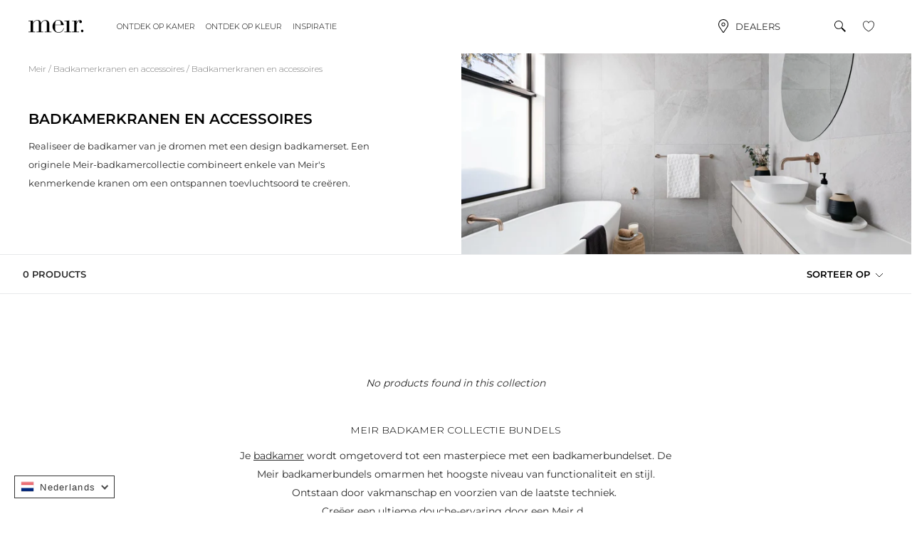

--- FILE ---
content_type: text/html; charset=utf-8
request_url: https://meirstore.nl/nl/collections/bathroom-bundles
body_size: 48050
content:
<!doctype html>
<!--[if IE 9]> <html class="ie9 no-js supports-no-cookies" lang="nl" prefix="og: http://ogp.me/ns#"> <![endif]-->
<!--[if (gt IE 9)|!(IE)]><!--><html class="no-js supports-no-cookies" lang="nl" prefix="og: http://ogp.me/ns#">
<!--<![endif]-->

<head>
    <meta http-equiv="Content-Security-Policy" content="script-src 'self' data: 'unsafe-inline' 'unsafe-eval' https: https://www.googleadservices.com https://googleads.g.doubleclick.net https://www.google.com www.googleadservices.com googleads.g.doubleclick.net www.google.com https://www.googletagmanager.com https://www.google-analytics.com https://ssl.google-analytics.com https://cdn.shopify.com https://www.cdn.shopify.com https://cdn.shopify.com https://www.google-analytics.com https://s3-us-west-2.amazonaws.com https://fast.a.klaviyo.com https://ct.pinterest.com https://swymstore-v3pro-01.swymrelay.com https://stats.g.doubleclick.net https://in.hotjar.com https://vc.hotjar.io https://staticw2.yotpo.com https://api-iam.intercom.io https://ka-p.fontawesome.com https://kit.fontawesome.com https://monorail-edge.shopifysvc.com https://telemetrics.klaviyo.com https://upsells.boldapps.net https://ipgeolocation.abstractapi.com; img-src 'self' data: https://googleads.g.doubleclick.net https://www.google.com googleads.g.doubleclick.net www.google.com www.googletagmanager.com https://www.google-analytics.com https://cdn.shopify.com https://www.cdn.shopify.com https://px.ads.linkedin.com https://p.adsymptotic.com https://ct.pinterest.com https://www.facebook.com https://www.instagram.com https://scontent.cdninstagram.com https://instafeed.nfcube.com https://p.yotpo.com https://cdn.ywxi.net https://www.google.com https://www.google.com.vn https://maps.gstatic.com https://maps.googleapis.com https://images.accentuate.io;
">
    <meta charset="utf-8">
    <meta http-equiv="X-UA-Compatible" content="IE=edge,chrome=1">
    <meta name="viewport" content="width=device-width, initial-scale=1, maximum-scale=1">
    <meta name="theme-color" content="#2a2a2a">
    <meta name="msapplication-navbutton-color" content="#2a2a2a">
    <meta name="google-site-verification" content="coIW4quIJlujyybMPztJ917kiluLM1H1NVzUxG1JC3A" />
    <meta name="google-site-verification" content="VagSRrZVHcOTdWPyxhYYfxnsnNpj7fHCknuLNoqKEgI" />
    <meta name="p:domain_verify" content="28e2eec1ad78f0f5343b23bb04c6c57c"/>
    <meta name="facebook-domain-verification" content="36ybimqplplxg666bsn0do7csexx53" />

    <link rel="preconnect" href="https://fonts.googleapis.com">
    <link rel="preconnect" href="https://fonts.gstatic.com" crossorigin>
    <link href="https://fonts.googleapis.com/css2?family=Montserrat:wght@300;400&display=swap" rel="stylesheet">
<!-- Google Tag Manager -->
<script>(function(w,d,s,l,i){w[l]=w[l]||[];w[l].push({'gtm.start':
new Date().getTime(),event:'gtm.js'});var f=d.getElementsByTagName(s)[0],
j=d.createElement(s),dl=l!='dataLayer'?'&l='+l:'';j.async=true;j.src=
'https://www.googletagmanager.com/gtm.js?id='+i+dl;f.parentNode.insertBefore(j,f);
})(window,document,'script','dataLayer','GTM-NVFXQPZ');</script>
<!-- End Google Tag Manager --><link rel="preconnect" href="https://shopify.intercom.io" crossorigin="anonymous">
<link rel="preconnect" href="https://services.mybcapps.com" crossorigin="anonymous">
<link rel="preconnect" href="https://static.criteo.net" crossorigin="anonymous">
<link rel="preconnect" href="https://ct.pinterest.com" crossorigin="anonymous">
<link rel="preconnect" href="https://connect.facebook.net" crossorigin="anonymous">    
<link rel="preconnect" href="https://www.youtube.com" crossorigin="anonymous">
<link rel="preconnect" href="https://p.yotpo.com" crossorigin="anonymous">
<link rel="preconnect" href="https://s3-us-west-2.amazonaws.com" crossorigin="anonymous">

<link rel ="prefetch" src="//meirstore.nl/cdn/shop/t/16/assets/vendor.js?v=35523450921214957081652239986"></link>
<link rel ="prefetch" src="//meirstore.nl/cdn/shop/t/16/assets/theme.js?v=93477170597915534231652239982"></link>
<script src="https://code.jquery.com/jquery-2.2.4.min.js"></script>
    <script src="https://code.jquery.com/ui/1.12.1/jquery-ui.min.js"></script>
    <script>
        function saveDataStorage(id, data) {
            try {
                const serializedData = JSON.stringify(data)
                window.localStorage.setItem(id, serializedData)
            } catch (e) {
                // do nothing
            }
        }

        function getDataStorage(id) {
            try {
                const rawData = window.localStorage.getItem(id)
                return rawData ? JSON.parse(rawData) : undefined
            } catch (e) {
                return undefined
            }
        }

        function setPageAsAuConsumer() {
            const $htmlElement = $('html')
            $htmlElement.addClass('is-au-consumer')
            $htmlElement.removeClass('is-row-consumer')
        }

        function setPageAsRowConsumer() {
            const $htmlElement = $('html')
            $htmlElement.addClass('is-row-consumer')
            $htmlElement.removeClass('is-au-consumer')
        }

        function auConsumerHandler(countryCode) {
            const $htmlElement = $('html')
            if (countryCode === 'AU' || countryCode === 'VN') {
                setPageAsAuConsumer()
            } else {
                setPageAsRowConsumer()
            }
            $htmlElement.removeClass('initialize-consumer')
        }

        function globalSavingLocationData(data) {
            const { geoLocationFetched, visitingUserCountryCode } = data

            auConsumerHandler(visitingUserCountryCode)
            window.VISITING_USER_COUNTRY_CODE = visitingUserCountryCode
            window.GEOLOCATION_FETCHED = geoLocationFetched
            saveDataStorage('VISITING_USER_COUNTRY_CODE', visitingUserCountryCode)
            saveDataStorage('GEOLOCATION_FETCHED', geoLocationFetched)
            saveDataStorage('GEO_IP_UPDATED_AT', new Date().getTime())
        }

        function geolocationFailHandling() {
            console.log('Failed to call geoip');
            globalSavingLocationData({
                visitingUserCountryCode: 'ROW',
                geoLocationFetched: false,
            })
        }

        function geolocationHandling() {
            const TIME_TO_UPDATE = 7200000 // unit: second * 1000 - Default: 2 hours
            const $htmlElement = $('html')
            $htmlElement.addClass('initialize-consumer')
            const lastVisitingUserCountryCode = getDataStorage('VISITING_USER_COUNTRY_CODE')
            const updatedAt = getDataStorage('GEO_IP_UPDATED_AT')
            const currentTime = new Date().getTime()

            if ((currentTime - updatedAt) < TIME_TO_UPDATE) {
                auConsumerHandler(lastVisitingUserCountryCode)
                return
            }

            $.getJSON("https://ipgeolocation.abstractapi.com/v1/?api_key=bca663558b9042c78cd1ca65297aaf70")
                .done(function(data) {
                    globalSavingLocationData({
                        visitingUserCountryCode: data.country_code,
                        geoLocationFetched: true,
                    })
                })
                .fail(function( jqxhr, textStatus, error ) {
                    geolocationFailHandling()
                    const err = textStatus + ", " + error;
                    console.log( "Request Failed: " + err );
                })
        }

        function getJsonFromUrl(url) {
            if(!url) url = location.search;
            const query = url.substr(1);
            const result = {};
            query.split("&").forEach(function(part) {
                const item = part.split("=");
                result[item[0]] = decodeURIComponent(item[1]);
            });
            return result;
        }

        const queryObj = getJsonFromUrl();

        if (queryObj['view_as'] === 'AU') {
            saveDataStorage('VISITING_USER_COUNTRY_CODE', 'AU')
            setPageAsAuConsumer();
        } else if (queryObj['view_as'] !== undefined) {
            saveDataStorage('VISITING_USER_COUNTRY_CODE', 'ROW')
            setPageAsRowConsumer()
        } else {
            geolocationHandling();
        }
    </script><link rel="canonical" href="https://meirstore.nl/nl/collections/bathroom-bundles"><link rel="shortcut icon" href="//meirstore.nl/cdn/shop/files/meir-favicon_5469b0c7-c577-421e-869a-3d9feef9f7f3_32x32.jpg?v=1656505934" type="image/png">
<title>Badkamerkranen en accessoires

                &ndash; Meir NL
</title>

    
<meta property="og:site_name" content="Meir NL">
<meta property="og:url" content="https://meirstore.nl/nl/collections/bathroom-bundles">
<meta property="og:title" content="Badkamerkranen en accessoires">
<meta property="og:type" content="website">
<meta property="og:description" content="Meir NL">


<meta name="twitter:site" content="@">
<meta name="twitter:card" content="summary_large_image">
<meta name="twitter:title" content="Badkamerkranen en accessoires">
<meta name="twitter:description" content="Meir NL">


        <script type="application/ld+json">
        {
            "@context": "http://schema.org",
            "@type": "Organization",
            "name": "Meir",
            "url": "https://www.meir.co.uk/",
            "logo": "https://cdn.shopify.com/s/files/1/0047/5686/5094/files/Logo.png",
            
            "sameAs": [
            "https://www.instagram.com/meir_uk",
            "https://www.facebook.com/pages/category/Shopping---Retail/Meir-UK-1736429713063042/",
            "https://www.pinterest.com/meiraustralia",
            "https://twitter.com/meiraustralia"
            ]
        }
        </script><script>
        document.documentElement.className = document.documentElement.className.replace('no-js', 'js');

        window.theme = {
            strings: {
                addToCart: "Aan winkelwagen toevoegen",
                soldOut: "Uitverkocht",
                unavailable: "Niet beschikbaar"
            },
            current: {
                type: "collection",
                id: "330935632072",
                vendor: "none"
            }
        };

        window.shop = {
            moneyFormat: "€{{amount}}",
            moneyWithCurrencyFormat: "€{{amount}} EUR",
            currencyFormat: "money_with_currency_format",
            defaultCurrency: "AUD",
            currency: "EUR",
            cart: {"note":null,"attributes":{},"original_total_price":0,"total_price":0,"total_discount":0,"total_weight":0.0,"item_count":0,"items":[],"requires_shipping":false,"currency":"EUR","items_subtotal_price":0,"cart_level_discount_applications":[],"checkout_charge_amount":0},
            customer: {
                addresses_count: "",
                visitingCountry: ""
            },
            dispatch: {
                free_shipping_threshold: 100000,
                free_shipping_threshold_au: 0,
                days_to_dispatch: 0,
                dispatch_cutoff_hour: 10
            }
        };

        var __isp_options = { DISABLE_DEBUG_MSG: true };
    </script>

    <link href="//meirstore.nl/cdn/shop/t/16/assets/vendor.scss.css?v=180350264936400097021758182960" rel="stylesheet" type="text/css" media="all" />
    <link href="//meirstore.nl/cdn/shop/t/16/assets/theme-prosper.scss.css?v=61684107721746889901755674043" rel="stylesheet" type="text/css" media="all" />

    <!--[if lte IE 9]> <link href="//meirstore.nl/cdn/shop/t/16/assets/bootstrap-grid.css?v=71918705981933959131652239957" rel="stylesheet" type="text/css" media="all" /> <![endif]--><!--[if (gt IE 9)|!(IE)]><!-->
    <script src="https://kit.fontawesome.com/21ae1468c7.js" crossorigin="anonymous" defer="defer"></script>
    <!--<![endif]-->
    <!--[if lt IE 9]><script src="https://kit.fontawesome.com/21ae1468c7.js"></script><![endif]-->

    <!--[if (gt IE 9)|!(IE)]><!-->
    <script src="/services/javascripts/currencies.js" defer="defer"></script>
    <!--<![endif]-->
    <!--[if lte IE 9]> <script src="/services/javascripts/currencies.js"></script> <![endif]-->

    <!--[if (gt IE 9)|!(IE)]><!-->
    <script src="//meirstore.nl/cdn/shopifycloud/storefront/assets/themes_support/option_selection-b017cd28.js" defer="defer"></script>
    <!--<![endif]-->
    <!--[if lte IE 9]> <script src="//meirstore.nl/cdn/shopifycloud/storefront/assets/themes_support/option_selection-b017cd28.js"></script> <![endif]-->

    <!--[if (gt IE 9)|!(IE)]><!-->
    <script src="//meirstore.nl/cdn/shop/t/16/assets/vendor.js?v=35523450921214957081652239986" defer="defer"></script>
    <!--<![endif]-->
    <!--[if lte IE 9]> <script src="//meirstore.nl/cdn/shop/t/16/assets/vendor.js?v=35523450921214957081652239986"></script> <![endif]-->

    <!--[if (gt IE 9)|!(IE)]><!-->
    <script src="//meirstore.nl/cdn/shop/t/16/assets/theme.js?v=93477170597915534231652239982" defer="defer"></script>
    <!--<![endif]-->
    <!--[if lte IE 9]> <script src="//meirstore.nl/cdn/shop/t/16/assets/theme.js?v=93477170597915534231652239982"></script> <![endif]-->

    <!--[if (gt IE 9)|!(IE)]><!-->
        <script src="//meirstore.nl/cdn/shop/t/16/assets/read-more.js?v=89532252288042550651652239978" defer="defer"></script>
    <!--<![endif]-->
    <!--[if lte IE 9]> <script src="//meirstore.nl/cdn/shop/t/16/assets/read-more.js?v=89532252288042550651652239978"></script> <![endif]-->

    <!--[if (gt IE 9)|!(IE)]><!-->
        <script src="//meirstore.nl/cdn/shop/t/16/assets/carousel.js?v=160277619415211321591652239957" defer="defer"></script>
    <!--<![endif]-->
    <!--[if lte IE 9]> <script src="//meirstore.nl/cdn/shop/t/16/assets/read-more.js?v=89532252288042550651652239978"></script> <![endif]-->

    <!--[if (gt IE 9)|!(IE)]><!-->
        <script src="//meirstore.nl/cdn/shop/t/16/assets/common.js?v=82539711854915556531652239961" defer="defer"></script>
    <!--<![endif]-->
    <!--[if lte IE 9]> <script src="//meirstore.nl/cdn/shop/t/16/assets/read-more.js?v=89532252288042550651652239978"></script> <![endif]-->

    <script>window.performance && window.performance.mark && window.performance.mark('shopify.content_for_header.start');</script><meta id="shopify-digital-wallet" name="shopify-digital-wallet" content="/59199848648/digital_wallets/dialog">
<link rel="alternate" type="application/atom+xml" title="Feed" href="/nl/collections/bathroom-bundles.atom" />
<link rel="alternate" hreflang="x-default" href="https://meirstore.nl/collections/bathroom-bundles">
<link rel="alternate" hreflang="en" href="https://meirstore.nl/collections/bathroom-bundles">
<link rel="alternate" hreflang="nl" href="https://meirstore.nl/nl/collections/bathroom-bundles">
<link rel="alternate" type="application/json+oembed" href="https://meirstore.nl/nl/collections/bathroom-bundles.oembed">
<script async="async" src="/checkouts/internal/preloads.js?locale=nl-NL"></script>
<script id="shopify-features" type="application/json">{"accessToken":"486dcad97dd894bdc559816395aac369","betas":["rich-media-storefront-analytics"],"domain":"meirstore.nl","predictiveSearch":true,"shopId":59199848648,"locale":"nl"}</script>
<script>var Shopify = Shopify || {};
Shopify.shop = "meir-nl.myshopify.com";
Shopify.locale = "nl";
Shopify.currency = {"active":"EUR","rate":"1.0"};
Shopify.country = "NL";
Shopify.theme = {"name":"v1.0.0 + price without tax","id":129425637576,"schema_name":"Base","schema_version":"1.0","theme_store_id":796,"role":"main"};
Shopify.theme.handle = "null";
Shopify.theme.style = {"id":null,"handle":null};
Shopify.cdnHost = "meirstore.nl/cdn";
Shopify.routes = Shopify.routes || {};
Shopify.routes.root = "/nl/";</script>
<script type="module">!function(o){(o.Shopify=o.Shopify||{}).modules=!0}(window);</script>
<script>!function(o){function n(){var o=[];function n(){o.push(Array.prototype.slice.apply(arguments))}return n.q=o,n}var t=o.Shopify=o.Shopify||{};t.loadFeatures=n(),t.autoloadFeatures=n()}(window);</script>
<script id="shop-js-analytics" type="application/json">{"pageType":"collection"}</script>
<script defer="defer" async type="module" src="//meirstore.nl/cdn/shopifycloud/shop-js/modules/v2/client.init-shop-cart-sync_CwGft62q.nl.esm.js"></script>
<script defer="defer" async type="module" src="//meirstore.nl/cdn/shopifycloud/shop-js/modules/v2/chunk.common_BAeYDmFP.esm.js"></script>
<script defer="defer" async type="module" src="//meirstore.nl/cdn/shopifycloud/shop-js/modules/v2/chunk.modal_B9qqLDBC.esm.js"></script>
<script type="module">
  await import("//meirstore.nl/cdn/shopifycloud/shop-js/modules/v2/client.init-shop-cart-sync_CwGft62q.nl.esm.js");
await import("//meirstore.nl/cdn/shopifycloud/shop-js/modules/v2/chunk.common_BAeYDmFP.esm.js");
await import("//meirstore.nl/cdn/shopifycloud/shop-js/modules/v2/chunk.modal_B9qqLDBC.esm.js");

  window.Shopify.SignInWithShop?.initShopCartSync?.({"fedCMEnabled":true,"windoidEnabled":true});

</script>
<script>(function() {
  var isLoaded = false;
  function asyncLoad() {
    if (isLoaded) return;
    isLoaded = true;
    var urls = ["https:\/\/shy.elfsight.com\/p\/platform.js?shop=meir-nl.myshopify.com","\/\/cdn.shopify.com\/proxy\/e5dfd1999cc84f4e0bf280d96aa6a1f0e082e13bf7fba437a6e9bf4247b4d970\/shopify-script-tags.s3.eu-west-1.amazonaws.com\/smartseo\/instantpage.js?shop=meir-nl.myshopify.com\u0026sp-cache-control=cHVibGljLCBtYXgtYWdlPTkwMA","https:\/\/instafeed.nfcube.com\/cdn\/273a6c3a3f5c649a7dc3f01aff3a4d5d.js?shop=meir-nl.myshopify.com"];
    for (var i = 0; i < urls.length; i++) {
      var s = document.createElement('script');
      s.type = 'text/javascript';
      s.async = true;
      s.src = urls[i];
      var x = document.getElementsByTagName('script')[0];
      x.parentNode.insertBefore(s, x);
    }
  };
  if(window.attachEvent) {
    window.attachEvent('onload', asyncLoad);
  } else {
    window.addEventListener('load', asyncLoad, false);
  }
})();</script>
<script id="__st">var __st={"a":59199848648,"offset":3600,"reqid":"c1acccaf-2865-4d92-b435-f68966e03f37-1769350684","pageurl":"meirstore.nl\/nl\/collections\/bathroom-bundles","u":"8e8b87abacdd","p":"collection","rtyp":"collection","rid":330935632072};</script>
<script>window.ShopifyPaypalV4VisibilityTracking = true;</script>
<script id="captcha-bootstrap">!function(){'use strict';const t='contact',e='account',n='new_comment',o=[[t,t],['blogs',n],['comments',n],[t,'customer']],c=[[e,'customer_login'],[e,'guest_login'],[e,'recover_customer_password'],[e,'create_customer']],r=t=>t.map((([t,e])=>`form[action*='/${t}']:not([data-nocaptcha='true']) input[name='form_type'][value='${e}']`)).join(','),a=t=>()=>t?[...document.querySelectorAll(t)].map((t=>t.form)):[];function s(){const t=[...o],e=r(t);return a(e)}const i='password',u='form_key',d=['recaptcha-v3-token','g-recaptcha-response','h-captcha-response',i],f=()=>{try{return window.sessionStorage}catch{return}},m='__shopify_v',_=t=>t.elements[u];function p(t,e,n=!1){try{const o=window.sessionStorage,c=JSON.parse(o.getItem(e)),{data:r}=function(t){const{data:e,action:n}=t;return t[m]||n?{data:e,action:n}:{data:t,action:n}}(c);for(const[e,n]of Object.entries(r))t.elements[e]&&(t.elements[e].value=n);n&&o.removeItem(e)}catch(o){console.error('form repopulation failed',{error:o})}}const l='form_type',E='cptcha';function T(t){t.dataset[E]=!0}const w=window,h=w.document,L='Shopify',v='ce_forms',y='captcha';let A=!1;((t,e)=>{const n=(g='f06e6c50-85a8-45c8-87d0-21a2b65856fe',I='https://cdn.shopify.com/shopifycloud/storefront-forms-hcaptcha/ce_storefront_forms_captcha_hcaptcha.v1.5.2.iife.js',D={infoText:'Beschermd door hCaptcha',privacyText:'Privacy',termsText:'Voorwaarden'},(t,e,n)=>{const o=w[L][v],c=o.bindForm;if(c)return c(t,g,e,D).then(n);var r;o.q.push([[t,g,e,D],n]),r=I,A||(h.body.append(Object.assign(h.createElement('script'),{id:'captcha-provider',async:!0,src:r})),A=!0)});var g,I,D;w[L]=w[L]||{},w[L][v]=w[L][v]||{},w[L][v].q=[],w[L][y]=w[L][y]||{},w[L][y].protect=function(t,e){n(t,void 0,e),T(t)},Object.freeze(w[L][y]),function(t,e,n,w,h,L){const[v,y,A,g]=function(t,e,n){const i=e?o:[],u=t?c:[],d=[...i,...u],f=r(d),m=r(i),_=r(d.filter((([t,e])=>n.includes(e))));return[a(f),a(m),a(_),s()]}(w,h,L),I=t=>{const e=t.target;return e instanceof HTMLFormElement?e:e&&e.form},D=t=>v().includes(t);t.addEventListener('submit',(t=>{const e=I(t);if(!e)return;const n=D(e)&&!e.dataset.hcaptchaBound&&!e.dataset.recaptchaBound,o=_(e),c=g().includes(e)&&(!o||!o.value);(n||c)&&t.preventDefault(),c&&!n&&(function(t){try{if(!f())return;!function(t){const e=f();if(!e)return;const n=_(t);if(!n)return;const o=n.value;o&&e.removeItem(o)}(t);const e=Array.from(Array(32),(()=>Math.random().toString(36)[2])).join('');!function(t,e){_(t)||t.append(Object.assign(document.createElement('input'),{type:'hidden',name:u})),t.elements[u].value=e}(t,e),function(t,e){const n=f();if(!n)return;const o=[...t.querySelectorAll(`input[type='${i}']`)].map((({name:t})=>t)),c=[...d,...o],r={};for(const[a,s]of new FormData(t).entries())c.includes(a)||(r[a]=s);n.setItem(e,JSON.stringify({[m]:1,action:t.action,data:r}))}(t,e)}catch(e){console.error('failed to persist form',e)}}(e),e.submit())}));const S=(t,e)=>{t&&!t.dataset[E]&&(n(t,e.some((e=>e===t))),T(t))};for(const o of['focusin','change'])t.addEventListener(o,(t=>{const e=I(t);D(e)&&S(e,y())}));const B=e.get('form_key'),M=e.get(l),P=B&&M;t.addEventListener('DOMContentLoaded',(()=>{const t=y();if(P)for(const e of t)e.elements[l].value===M&&p(e,B);[...new Set([...A(),...v().filter((t=>'true'===t.dataset.shopifyCaptcha))])].forEach((e=>S(e,t)))}))}(h,new URLSearchParams(w.location.search),n,t,e,['guest_login'])})(!0,!0)}();</script>
<script integrity="sha256-4kQ18oKyAcykRKYeNunJcIwy7WH5gtpwJnB7kiuLZ1E=" data-source-attribution="shopify.loadfeatures" defer="defer" src="//meirstore.nl/cdn/shopifycloud/storefront/assets/storefront/load_feature-a0a9edcb.js" crossorigin="anonymous"></script>
<script data-source-attribution="shopify.dynamic_checkout.dynamic.init">var Shopify=Shopify||{};Shopify.PaymentButton=Shopify.PaymentButton||{isStorefrontPortableWallets:!0,init:function(){window.Shopify.PaymentButton.init=function(){};var t=document.createElement("script");t.src="https://meirstore.nl/cdn/shopifycloud/portable-wallets/latest/portable-wallets.nl.js",t.type="module",document.head.appendChild(t)}};
</script>
<script data-source-attribution="shopify.dynamic_checkout.buyer_consent">
  function portableWalletsHideBuyerConsent(e){var t=document.getElementById("shopify-buyer-consent"),n=document.getElementById("shopify-subscription-policy-button");t&&n&&(t.classList.add("hidden"),t.setAttribute("aria-hidden","true"),n.removeEventListener("click",e))}function portableWalletsShowBuyerConsent(e){var t=document.getElementById("shopify-buyer-consent"),n=document.getElementById("shopify-subscription-policy-button");t&&n&&(t.classList.remove("hidden"),t.removeAttribute("aria-hidden"),n.addEventListener("click",e))}window.Shopify?.PaymentButton&&(window.Shopify.PaymentButton.hideBuyerConsent=portableWalletsHideBuyerConsent,window.Shopify.PaymentButton.showBuyerConsent=portableWalletsShowBuyerConsent);
</script>
<script data-source-attribution="shopify.dynamic_checkout.cart.bootstrap">document.addEventListener("DOMContentLoaded",(function(){function t(){return document.querySelector("shopify-accelerated-checkout-cart, shopify-accelerated-checkout")}if(t())Shopify.PaymentButton.init();else{new MutationObserver((function(e,n){t()&&(Shopify.PaymentButton.init(),n.disconnect())})).observe(document.body,{childList:!0,subtree:!0})}}));
</script>

<script>window.performance && window.performance.mark && window.performance.mark('shopify.content_for_header.end');</script>

<script>window.BOLD = window.BOLD || {};
    window.BOLD.common = window.BOLD.common || {};
    window.BOLD.common.Shopify = window.BOLD.common.Shopify || {};
    window.BOLD.common.Shopify.shop = {
      domain: 'meirstore.nl',
      permanent_domain: 'meir-nl.myshopify.com',
      url: 'https://meirstore.nl',
      secure_url: 'https://meirstore.nl',
      money_format: "€{{amount}}",
      currency: "EUR"
    };
    window.BOLD.common.Shopify.customer = {
      id: null,
      tags: null,
    };
    window.BOLD.common.Shopify.cart = {"note":null,"attributes":{},"original_total_price":0,"total_price":0,"total_discount":0,"total_weight":0.0,"item_count":0,"items":[],"requires_shipping":false,"currency":"EUR","items_subtotal_price":0,"cart_level_discount_applications":[],"checkout_charge_amount":0};
    window.BOLD.common.template = 'collection';window.BOLD.common.Shopify.formatMoney = function(money, format) {
        function n(t, e) {
            return "undefined" == typeof t ? e : t
        }
        function r(t, e, r, i) {
            if (e = n(e, 2),
                r = n(r, ","),
                i = n(i, "."),
            isNaN(t) || null == t)
                return 0;
            t = (t / 100).toFixed(e);
            var o = t.split(".")
                , a = o[0].replace(/(\d)(?=(\d\d\d)+(?!\d))/g, "$1" + r)
                , s = o[1] ? i + o[1] : "";
            return a + s
        }
        "string" == typeof money && (money = money.replace(".", ""));
        var i = ""
            , o = /\{\{\s*(\w+)\s*\}\}/
            , a = format || window.BOLD.common.Shopify.shop.money_format || window.Shopify.money_format || "$ {{ amount }}";
        switch (a.match(o)[1]) {
            case "amount":
                i = r(money, 2, ",", ".");
                break;
            case "amount_no_decimals":
                i = r(money, 0, ",", ".");
                break;
            case "amount_with_comma_separator":
                i = r(money, 2, ".", ",");
                break;
            case "amount_no_decimals_with_comma_separator":
                i = r(money, 0, ".", ",");
                break;
            case "amount_with_space_separator":
                i = r(money, 2, " ", ",");
                break;
            case "amount_no_decimals_with_space_separator":
                i = r(money, 0, " ", ",");
                break;
            case "amount_with_apostrophe_separator":
                i = r(money, 2, "'", ".");
                break;
        }
        return a.replace(o, i);
    };
    window.BOLD.common.Shopify.saveProduct = function (handle, product) {
      if (typeof handle === 'string' && typeof window.BOLD.common.Shopify.products[handle] === 'undefined') {
        if (typeof product === 'number') {
          window.BOLD.common.Shopify.handles[product] = handle;
          product = { id: product };
        }
        window.BOLD.common.Shopify.products[handle] = product;
      }
    };
    window.BOLD.common.Shopify.saveVariant = function (variant_id, variant) {
      if (typeof variant_id === 'number' && typeof window.BOLD.common.Shopify.variants[variant_id] === 'undefined') {
        window.BOLD.common.Shopify.variants[variant_id] = variant;
      }
    };window.BOLD.common.Shopify.products = window.BOLD.common.Shopify.products || {};
    window.BOLD.common.Shopify.variants = window.BOLD.common.Shopify.variants || {};
    window.BOLD.common.Shopify.handles = window.BOLD.common.Shopify.handles || {};window.BOLD.common.Shopify.saveProduct(null, null);window.BOLD.apps_installed = {} || {};window.BOLD.common.Shopify.metafields = window.BOLD.common.Shopify.metafields || {};window.BOLD.common.Shopify.metafields["bold_rp"] = {};window.BOLD.common.Shopify.metafields["bold_csp_defaults"] = {};window.BOLD.common.cacheParams = window.BOLD.common.cacheParams || {};
</script><link href="//meirstore.nl/cdn/shop/t/16/assets/bold-upsell.css?v=30856096068124301641652239956" rel="stylesheet" type="text/css" media="all" />
<link href="//meirstore.nl/cdn/shop/t/16/assets/bold-upsell-custom.css?v=111536369139500965231652239955" rel="stylesheet" type="text/css" media="all" /><style>
        @import url("https://use.typekit.net/hru2won.css");
    </style>

    <script src="https://kit.fontawesome.com/c9a33a4068.js" crossorigin="anonymous"></script>

    <style data-id="bc-sf-filter-style" type="text/css">
      #bc-sf-filter-options-wrapper .bc-sf-filter-option-block .bc-sf-filter-block-title h3,
      #bc-sf-filter-tree-h .bc-sf-filter-option-block .bc-sf-filter-block-title a {}
      #bc-sf-filter-options-wrapper .bc-sf-filter-option-block .bc-sf-filter-block-content ul li a,
      #bc-sf-filter-tree-h .bc-sf-filter-option-block .bc-sf-filter-block-content ul li a {}
      #bc-sf-filter-tree-mobile button {}
    </style><link href="//meirstore.nl/cdn/shop/t/16/assets/bc-sf-filter.scss.css?v=151012785844923175231758182959" rel="stylesheet" type="text/css" media="all" />
<!--start-bc-al-css--><!--end-bc-al-css-->

<!-- Start Widgets Slider CSS --><!-- End Widgets Slider CSS -->

<script src="https://www.googleoptimize.com/optimize.js?id=GTM-T4LKTJ3"></script>
  <script>
"use strict";!function(s){var u=/\([0-9]*?\)$/,e=/\r?\n|\r|\xa0|\u200B|&nbsp;| /g,c=/<\/?[a-z][\s\S]*>/i,f="__label:",m=[];function n(t){var e=document.createElement("textarea");return e.innerHTML=t,e.value}function d(t){if(t&&!(0<(e=(e=t).trim()).indexOf("://")||0===e.indexOf("//")||0===e.indexOf("/"))&&t.includes("_")){e=t.split("_");if(2===e.length)return e[1].trim()?e:[e[0]]}var e;return[t]}function h(t){return n(t).trim().replace(u,"").replace(e,"").trim().toLocaleLowerCase()}function v(t){return n(t).trim().replace(e,"").trim().toLocaleLowerCase()}function g(t,e){return!t||!t.trim()||!(1!==t.trim().length||1===(n=t.trim()).length&&n.match(/[a-z]/i))||0===Object.keys(e.textTranslations).length?null:e.textTranslations[h(t)];var n}function x(t,e){return!t||!t.trim()||0===Object.keys(e.htmlTranslations).length||t.length>e.longestHtmlText+.2*e.longestHtmlText?null:e.htmlTranslations[v(t)]}function i(t){var o={},l={},s=0;return t.forEach(function(t){var i,e;!t||(i="string"==typeof(e=t)||e instanceof String?JSON.parse(t):t)&&Object.keys(i).forEach(function(t){if(t){var e=i[t];if(e)if(c.test(t))(n=v(t))!==e&&(l[n]=e,s<t.length&&(s=t.length));else{if(t.startsWith(f))return n=e.replace(f,""),r=t.replace(f,""),void(o[h(r)]=n);var n,r=d(t),a=d(e);r.length===a.length?r.forEach(function(t,e){t!==a[e]&&(o[h(t)]=a[e])}):(n=h(t))!==e&&(o[n]=e)}}})}),{hasTranslations:0<Object.keys(o).length+Object.keys(l).length,textTranslations:o,htmlTranslations:l,longestHtmlText:s}}function b(t,e){switch(t.tagName.toLowerCase()){case"a":return i=t,o=e.rootUrl,["href","data-href"].forEach(function(t){var e=i.getAttribute(t);if(!e)return!1;e.startsWith("/")&&!e.startsWith(o)&&(e="".concat(o).concat(e),i.setAttribute(t,e))}),l(t,["href","data-href"],e.translations);case"input":return n=t,r=e.translations,(a=n.getAttribute("type"))&&"submit"===a&&(a=g(n.getAttribute("value"),r))&&n.setAttribute("value",a),l(t,["placeholder"],e.translations);case"textarea":return l(t,["placeholder"],e.translations);case"img":return l(t,["src"],e.translations)}var n,r,a,i,o;return{isTranslated:!1}}function l(n,t,r){var a=!1;return t.forEach(function(t){var e=n.getAttribute(t);if(!e)return!1;e=g(e,r);return e?(n.setAttribute(t,e),a=!0):void 0}),{isTranslated:a}}function T(t,e,n,r){t.forEach(function(t){return function t(e,n,r,a){if(!e)return;if(-1<a.indexOf(e))return;a.push(e);if(e.nodeType===Node.COMMENT_NODE)return;if(e.tagName&&-1<r.excludeElements.indexOf(e.tagName.toLowerCase()))return;if("#text"===e.nodeName){if(null==(i=e.textContent)||!i.trim())return;var i=g(e.textContent,r.translations);return void(i&&(o=e.textContent.trim().replace(u,"").trim(),e.textContent=e.textContent.replace(o,i)))}e.tagName&&b(e,r);var o=e.querySelectorAll("textarea");o.forEach(function(t){return b(t,r)});i=[].slice.call(e.childNodes);if(1===i.length&&"#text"===i[0].nodeName)return void t(i[0],n++,r,a);{var l,s;1===r.alg?(o=!!i.find(function(t){return"#text"===t.nodeName&&(null==(t=null==(t=null==(t=t.textContent)?void 0:t.trim())?void 0:t.replace("(",""))?void 0:t.replace(")",""))}),l=[],o&&(l=i.filter(function(t){return"#text"===t.nodeName&&g(t.textContent,r.translations)})),0<e.childNodes.length&&(!o||0<l.length)?T(i,n++,r,a):e.innerHTML&&(s=x(e.innerHTML,r.translations))&&(e.innerHTML=s)):(o=!1,e.innerHTML&&(s=x(e.innerHTML,r.translations))&&(e.innerHTML=s,o=!0),o||T(i,n++,r,a))}}(t,e,n,r)})}function t(t,e,n,r,a){var o,l;void 0===a&&(a=1),n||(n=i(r)).hasTranslations&&(o={alg:a,translations:n,excludeElements:["html","head","body","script","noscript","style","iframe","canvas","svg"],locale:t,rootUrl:e},l={alg:a,translations:n,excludeElements:[],locale:t,rootUrl:e},new MutationObserver(function(t,e){var a=t.map(function(t){return t.target}).filter(function(t,e,n){return t.textContent&&n.indexOf(t)===e}),i=[];s.requestAnimationFrame(function n(r){return function(){var t=r+500,e=a.slice(r,t);0<e.length&&(T(e,0,o,i),s.requestAnimationFrame(n(t)))}}(0));var n,t=document.querySelectorAll("iframe");n=l,t.forEach(function(t){!t||!t.contentDocument||m.includes(t)||t.id&&"admin-bar-iframe"===t.id||(m.push(t),t=t.contentDocument.documentElement,new MutationObserver(function(t,e){T(t.map(function(t){return t.target}).filter(function(t,e,n){return t.textContent&&n.indexOf(t)===e}),0,n,[])}).observe(t,{attributes:!0,childList:!0,subtree:!0}))})}).observe(document.documentElement,{attributes:!0,childList:!0,subtree:!0}))}void 0===s.TranslationLab&&(s.TranslationLab={}),void 0===s.TranslationLab.CustomTranslations&&(s.TranslationLab.CustomTranslations={apply:t})}(window);
</script>

<script>
  
var translationsMetadata = [{"Round Exposed Thermostatic Shower Rail and Hand Shower":"Ronde opbouw thermostaatkraan douche","Square Toilet Roll Holder":"Vierkante toiletrolhouder","Basin Pop Up Waste 32mm - Overflow \/ Slotted\n":"Pop-up afvoerplug met overloop 32mm","Basin Pop Up Waste 32mm - No Overflow \/ Unslotted\n":"Pop-up afvoerplug zonder overloop 32mm","40mm Pop Up Waste - No Overflow \/ Unslotted\n":"Pop-up afvoerplug zonder overloop 40mm","Round Bath Filler with Overflow\n":"Ronde badvuller met overloop","Round Bath Overflow\n":"Ronde badoverloop","Round Bottle Trap for 32mm basin waste and 32mm outlet":"Ronde sifon 32mm","Round Shower Bracket Swivel\n":"Ronde handdouchehouder draaibaar","Round Mini Stop Cistern Tap with backplate":"Ronde stopkraan met rozet","Square Double Towel Rail 600mm":"Vierkante handdoekhouder dubbel 600mm","Round Double Towel Rail 600mm\n":"Ronde handdoekhouder dubbel 600mm","Round Single Towel Rail 600mm":"Ronde handdoekhouder enkel 600mm","Round Single Towel Rail\n":"Ronde handdoekhouder enkel 900mm","Round Toilet Roll Holder":"Ronde toiletrolhouder","High-strength PVC shower hose with PVC connectors\n":"Ronde PVC doucheslang","Square Robe Hook":"Vierkante handdoekhaak","Round Curved Spout\n":"Ronde wanduitloop gebogen 200mm","Two-Way Thermostatic Shower Mixer Valve with Diverter - Concealed Part":"Inbouwdeel thermostaatkraan met 2-weg omstel","Two-way Thermostatic Mixer Valve with Diverter\n":"Afbouwdeel thermostaatkraan met 2-weg omstel","Square Wall Mixer\n":"Vierkante wandmengkraan","Square Diverter Mixer\n":"Vierkante wandmengkraan met omstel","Round Wall Mixer Finish Set\n":"Afbouwdeel ronde wandmengkraan hendel lang","Concealed Body for Wall Mixers":"Inbouwdeel ronde wandmengkraan met hendel","Wall Mixer 25mm Extension Set":"Verlengstuk inbouwdeel mengkraan","Concealed Body for Diverter Mixers":"Inbouwdeel ronde wandmengkraan met omstel","Wall Diverter Mixer 25mm Extension Set":"Verlengstuk inbouwdeel omstel mengkraan","Round Shower on Rail Column with Three Functions":"Ronde douchestang met handdouche drie functies","Round Shower on Rail Column\n":"Ronde douchestang met staaf handdouche ","Square Wall Spout\n":"Vierkante wanduitloop","Square Shower on Bracket\n":"Vierkante houder met handdouche","Round Shower Hose":"Ronde doucheslang","Round Shower Rose 300mm":"Ronde douchekop 300mm","Round Hand Shower Single Function":"Ronde staaf handdouche","Round Toilet Brush \u0026 Holder":"Ronde toiletborstel","Round Curved Spout 130mm":"Ronde wanduitloop gebogen 130mm","Round Wall Mixer Short Pin-lever Finish Set":"Afbouwdeel ronde wandmengkraan hendel kort","Square Hand Shower Single Function":"Vierkante staaf handdouche","Round Shower on Bracket":"Handdouche staaf met houder","Round Freestanding Bath Spout and Hand Shower":"Ronde badmengkraan staand met handdouche","Square Wall Shower Arm 400mm":"Vierkante douchearm 400 mm","Round Wall Shower Arm 400mm":"Ronde wandarm 400mm","Square Ceiling Shower 200mm Dropper":"Vierkante plafondarm 200mm","Round Ceiling Shower 150mm Dropper":"Ronde plafondarm 150mm","Round Ceiling Shower 300mm Dropper":"Ronde plafondarm 300mm","Round Wall Shower Curved Arm 400mm":"Ronde wandarm gebogen 400mm","Square Kitchen Mixer Tap":"Vierkante keukenmengkraan","Square Basin Mixer":"Vierkante wastafelmengkraan","Round Basin Mixer Curved":"Ronde wastafelmengkraan gebogen","Round Piccola Basin Cold Water Tap":"Ronde koudwaterkraan","Round Tall Basin Mixer":"Ronde wastafelmengkraan hoog","Round Tall Basin Mixer Curved":"Ronde wastafelmengkraan hoog gebogen","Round Freestanding Bath Spout":"Ronde baduitloop vrijstaand","Round Basin Cold Water Tap":"Ronde fonteinkraan","Round Tapware Colour Sample Disc":"Ronde kleursample","Square Door Stop":"Vierkante Deurstopper","Round Door Stop":"Ronde deurstopper","Square Shower Head 200mm":"Vierkante douchekop 200mm","Square Shower Head 300mm":"Vierkante douchekop 300mm","Round Shower Rose 200mm":"Ronde douchekop 200mm","Round Shower Rose 250mm":"Ronde douchekop 250mm","Round Basin Mixer":"Ronde wastafelmengkraan","Round Pull Out Hand Shower":"Ronde badrand handdouche uittrekbaar","Round Cross Handle Jumper Valve Wall Top Assemblies":"Afbouwdeel ronde wandkraan kruisknoppen","Round Robe Hook":"Ronde handdoekhaak","read more":"Lees verder","Sort by":"Sorteer op","products":"producten","Round Curved Kitchen Mixer Tap":"Rond gebogen keukenmengkraan","Round Kitchen Mixer Tap":"Ronde keukenmengkraan","Round Large Diverter Mixer Finish Set":"Afbouwdeel ronde wandmengkraan omstel groot","Round Small Diverter Mixer Finish Set":"Afbouwdeel ronde wandmengkraan omstel klein","Round Shower on Bracket 3 functions":"Handdouche rond met houder (3 functies)","{{ count }} products":"{{ count }} producten","{{ count }} product":"{{ count }} Product","New":"Nieuw","Best Selling":"Best verkopende","Price, low to high":"Prijs laag naar hoog","Price, high to low":"Prijs, hoog naar laag"},{"Accounts email address":"Account e-mailadres","Submit":"Versturen","Why do you feel that Meir is a good fit with your company?":"Waarom denk je dat Meir goed bij jouw bedrijf past?","Do you have specifying sales reps?":"Werk je samen met specifieke verkopers?  ","Do you provide a service such as plumbing, interior design etc.?":"Lever je een dienst zoals loodgieterswerk, interieurinrichting etc.?","Your message was successfully sent! We will reply to you shortly.":"Je bericht is succesvol verzonden! We zullen u spoedig antwoorden.","Business Name\/Store Name":"Bedrijfsnaam","Name of contact person":"Contactpersoon","Business phone number":"Zakelijk telefoonnummer","Business email address":"Zakelijk e-mailadres"},{"Stockists":"Dealers","Type a postcode or address":"Typ een postcode of adres","No stockists found within this area":"Er zijn geen dealers gevonden in dit gebied"},{"First Name (required):":"Voornaam *","Last Name (required):":"Achternaam *","Email (required):":"E-mailadres *","Mobile Number (required):":"Mobiel nummer *","Business Registration Number:":"BTW nummer","Business Postcode (required):":"Zakelijke postcode *","Intended use of trade account:":"Beoogd gebruik van zakelijk account:","Select One":"Selecteer","Purchasing on behalf of a client":"Aankopen namens een klant","For use in a personal project":"Voor gebruik in een persoonlijk project","To re-sell the products":"Om de producten door te verkopen","Are you an existing Meir customer?":"Ben je een bestaande Meir klant?","Yes":"Ja","No":"Nee","Business Name (required):":"Bedrijfsnaam *"},{"\n                        REQUEST A SAMPLE\n                    ":"Vraag een sample aan","Save":"Opslaan","Colour: ":"Kleur:","First Name*":"Voornaam*","Last Name*":"Achternaam*","Company Name":"Bedrijfsnaam","Street \u0026 House Number*":"Straat + huisnummer*","Postcode*":"Postcode*","City*":"Plaats*","Email Address*":"E-mailadres * ","Phone Number*":"Telefoonnummer *","SEND REQUEST":"obligated","---":"Land*","Saved":"Opgeslagen","Hand-held":"Handdouche","Shower Head":"Douchekop","Available":"Op voorraad","Unavailable":"Niet op voorraad","View Product":"Bekijk product","Shower Arm":"Douchearm","Multi":"Multi","Single":"Enkel","3 functions":"3 functies","Select Colour":"Sample kleur:","Matte Black":"Mat zwart","Tiger Bronze":"Koper","Champagne":"Rose goud","PVD Gun Metal":"PVD Gun metal","Polished Chrome":"Chroom"},{"Square Toilet Roll Holder - Matte Black":"Vierkante toiletrolhouder - Mat zwart","Matte Black":"Mat zwart","Polished Chrome":"Chroom","Tiger Bronze":"Koper","Champagne":"Rosé goud","Round Hand Shower Single Function - Matte Black":"Ronde staaf handdouche - Mat zwart\n","Round Shower on Rail Column with Three Functions - Polished Chrome\n":"Ronde douchestang met handdouche drie functies - Chroom\n","Round Curved Spout 130mm - Matte Black\n":"Ronde wanduitloop gebogen 130mm - Mat zwart\n","Round Curved Spout 130mm - Tiger Bronze\n":"Ronde wanduitloop gebogen 130mm - Koper\n","Round Curved Spout - Champagne\n":"Ronde wanduitloop gebogen 200mm - Rosé goud\n","Round Curved Spout - Polished Chrome\n":"Ronde wanduitloop gebogen 200mm - Chroom\n","Round Basin Mixer - Polished Chrome\n":"Ronde wastafelmengkraan - Chroom\n","Round Single Towel Rail 600mm - Matte Black\n":"Ronde handdoekhouder enkel 600mm - Mat zwart\n","Round Mini Stop Cistern Tap with backplate - Matte Black\n":"Ronde stopkraan met rozet - Mat zwart\n","Round Tapware Colour Sample Disc - Polished Chrome\n":"Ronde kleursample - Chroom\n","Round Tapware Colour Sample Disc - Champagne\n":"Ronde kleursample - Rosé goud","Round Freestanding Bath Spout and Hand Shower - Polished Chrome\n":"Ronde badmengkraan staand met handdouche - Chroom\n","Round Tapware Colour Sample Disc - Matte Black\n":"Ronde kleursample - Mat zwart\n","Square Basin Mixer - Matte Black\n":"Vierkante wastafelmengkraan - Mat zwart\n","Round Wall Mixer Finish Set - Polished Chrome\n":"Afbouwdeel ronde wandmengkraan hendel lang - Chroom\n","Round Basin Mixer - Matte Black\n":"Ronde wastafelmengkraan - Mat zwart\n","Round Basin Mixer - Champagne\n":"Ronde wastafelmengkraan - Rosé goud\n","Round Basin Mixer Curved - Matte Black\n":"Ronde wastafelmengkraan gebogen - Mat zwart\n","Round Basin Mixer Curved - Tiger Bronze\n":"Ronde wastafelmengkraan gebogen - Koper\n","Round Basin Mixer Curved - Champagne\n":"Ronde wastafelmengkraan gebogen - Rosé goud\n","Round Tall Basin Mixer - Matte Black\n":"Ronde wastafelmengkraan hoog - Mat zwart\n","Round Tall Basin Mixer Curved - Matte Black\n":"Ronde wastafelmengkraan hoog gebogen - Mat zwart\n","Round Tall Basin Mixer Curved - Tiger Bronze\n":"Ronde wastafelmengkraan hoog gebogen - Koper\n","Round Freestanding Bath Spout - Matte Black\n":"Ronde baduitloop vrijstaand - Mat zwart\n","Round Freestanding Bath Spout and Hand Shower - Matte Black\n":"Ronde badmengkraan staand met handdouche - Mat zwart\n","Round Freestanding Bath Spout and Hand Shower - Champagne\n":"Ronde badmengkraan staand met handdouche - Rosé goud\n","Square Door Stop - Matte Black\n":"Vierkante Deurstopper - Mat Zwart\n","Round Door Stop - Matte Black\n":"Ronde deurstopper - Mat zwart\n","Square Kitchen Mixer Tap - Matte Black\n":"Vierkante keukenmengkraan - Mat zwart\n","Round Basin Mixer - Tiger Bronze\n":"Ronde wastafelmengkraan - Koper\n","Round Toilet Brush \u0026 Holder - Champagne\n":"Ronde toiletborstel - Rosé goud\n","Round Robe Hook - Polished Chrome\n":"Ronde handdoekhaak - Chroom\n","Round Toilet Roll Holder - Polished Chrome":"Ronde toiletrolhouder - Chroom\n","Round Cross Handle Jumper Valve Wall Top Assemblies - Champagne":"Afbouwdeel ronde wandkraan kruisknoppen -  Rosé goud\n","Round Cross Handle Jumper Valve Wall Top Assemblies - Tiger Bronze":"Afbouwdeel ronde wandkraan kruisknoppen - Koper\n","Round Toilet Brush \u0026 Holder - Polished Chrome":"Ronde toiletborstel - Chroom\n","Round Curved Spout 130mm - Polished Chrome":"Ronde wanduitloop gebogen 130mm - Chroom\n","Round Wall Mixer Short Pin-lever Finish Set - Champagne":"Afbouwdeel ronde wandmengkraan hendel kort - Rosé goud\n","Square Hand Shower Single Function - Matte Black":"Vierkante staaf handdouche - Mat zwart\n","Round Cross Handle Jumper Valve Wall Top Assemblies - Polished Chrome":"Afbouwdeel ronde wandkraan kruisknoppen - Chroom\n","Round Shower on Bracket - Polished Chrome":"Ronde houder met staaf handdouche - Chroom\n","Round Wall Mixer Short Pin-lever Finish Set - Tiger Bronze":"Afbouwdeel ronde wandmengkraan hendel kort - Koper\n","Round Cross Handle Jumper Valve Wall Top Assemblies - Matte Black":"Afbouwdeel ronde wandkraan kruisknoppen - Mat zwart\n","Round Curved Spout 130mm - Champagne":"Ronde wanduitloop gebogen 130mm - Rosé goud\n","Round Freestanding Bath Spout and Hand Shower - Tiger Bronze\n":"Ronde badmengkraan staand met handdouche - Koper\n","40mm Pop Up Waste - No Overflow \/ Unslotted - Tiger Bronze":"Pop-up afvoerplug zonder overloop 40mm - Koper\n","40mm Pop Up Waste - No Overflow \/ Unslotted - Champagne":"Pop-up afvoerplug zonder overloop 40mm - Rosé goud\n","Round Hand Shower Three-Function - Matte Black\n":"Ronde handdouche met drie functies - Mat zwart\n","Round Tapware Colour Sample Disc - Tiger Bronze\n":"Ronde kleursample - Koper\n","Round Basin Mixer Curved - Polished Chrome\n":"Ronde wastafelmengkraan gebogen - Chroom\n","Round Tall Basin Mixer Curved - Polished Chrome\n":"Ronde wastafelmengkraan hoog gebogen - Chroom\n","Round Tall Basin Mixer Curved - Champagne\n":"Ronde wastafelmengkraan hoog gebogen - Rosé goud\n","Round Freestanding Bath Spout - Tiger Bronze\n":"Ronde baduitloop vrijstaand - Koper\n","Round Freestanding Bath Spout - Polished Chrome\n":"Ronde baduitloop vrijstaand - Chroom\n","Round Freestanding Bath Spout - Champagne\n":"Ronde baduitloop vrijstaand - Rosé goud\n","Basin Pop Up Waste 32mm - Overflow \/ Slotted - Polished Chrome\n":"Pop-up afvoerplug met overloop 32mm - Chroom\n","Basin Pop Up Waste 32mm - No Overflow \/ Unslotted - Polished Chrome":"Pop-up afvoerplug zonder overloop 32mm - Chroom\n","Basin Pop Up Waste 32mm - No Overflow \/ Unslotted - Champagne":"Pop-up afvoerplug zonder overloop 32mm - Rosé goud\n","Round Double Towel Rail 600mm - Tiger Bronze\n":"Ronde handdoekhouder dubbel 600mm - Koper\n","Round Double Towel Rail 600mm - Polished Chrome\n":"Ronde handdoekhouder dubbel 600mm - Chroom\n","Round Double Towel Rail 600mm - Champagne\n":"Ronde handdoekhouder dubbel 600mm - Rosé goud","Round Single Towel Rail - Tiger Bronze\n":"Ronde handdoekhouder enkel 900mm - Koper\n","High-strength PVC shower hose with PVC connectors - Matte Black\n":"Ronde PVC doucheslang - Mat zwart\n","Basin Pop Up Waste 32mm - Overflow \/ Slotted - Matte Black\n":"Pop-up afvoerplug met overloop 32mm - Mat zwart\n","Square Wall Shower Arm 400mm - Matte Black\n":"Vierkante douchearm 400 mm - mat zwart\n","Round Freestanding Bath Spout and Hand Shower - Gun Metal\n":"Ronde badmengkraan staand met handdouche - Gun metal\n","Round Freestanding Bath Spout - Gun Metal\n":"Ronde baduitloop vrijstaand - Gun metal\n","Round Piccola Basin Cold Water Tap - Gun Metal\n":"Ronde koudwaterkraan - Gun metal\n","Round Piccola Basin Cold Water Tap - Champagne\n":"Ronde koudwaterkraan - Rosé goud","Round Piccola Basin Cold Water Tap - Polished Chrome\n":"Ronde koudwaterkraan - Chroom\n","Round Piccola Basin Cold Water Tap - Tiger Bronze\n":"Ronde koudwaterkraan - Koper\n","Round Piccola Basin Cold Water Tap - Matte Black\n":"Ronde koudwaterkraan - Mat zwart\n","Round Basin Mixer Curved - Gun Metal\n":"Ronde wastafelmengkraan gebogen - Gun metal\n","Round Wall Shower Curved Arm 400mm - Champagne\n":"Ronde wandarm gebogen 400mm - Rosé goud","Round Wall Shower Curved Arm 400mm - Tiger Bronze\n":"Ronde wandarm gebogen 400mm - Koper\n","Round Wall Shower Curved Arm 400mm - Matte Black\n":"Ronde wandarm gebogen 400mm - Mat zwart\n","Round Ceiling Shower 300mm Dropper - Champagne\n":"Ronde plafondarm 300mm - Rosé goud\n","Round Ceiling Shower 300mm Dropper - Polished Chrome\n":"Ronde plafondarm 300mm - Chroom\n","Round Ceiling Shower 300mm Dropper - Tiger Bronze\n":"Ronde plafondarm 300mm - Koper\n","Round Ceiling Shower 300mm Dropper - Matte Black\n":"Ronde plafondarm 300mm - Mat zwart\n","Round Ceiling Shower 150mm Dropper - Champagne\n":"Ronde plafondarm 150mm - Rosé goud\n","Round Ceiling Shower 150mm Dropper - Polished Chrome\n":"Ronde plafondarm 150mm - Chroom\n","Round Ceiling Shower 150mm Dropper - Tiger Bronze\n":"Ronde plafondarm 150mm - Koper\n","Round Ceiling Shower 150mm Dropper - Matte Black\n":"Ronde plafondarm 150mm - Mat zwart\n","Square Ceiling Shower 200mm Dropper - Matte Black\n":"Vierkante plafondarm 200mm - Mat zwart\n","Round Wall Shower Arm 400mm - Gun Metal\n":"Ronde wandarm 400mm - Gun metal\n","Round Wall Shower Arm 400mm - Champagne\n":"Ronde wandarm 400mm - Rosé goud\n","Round Wall Shower Arm 400mm - Polished Chrome\n":"Ronde wandarm 400mm - Chroom\n","Round Wall Shower Arm 400mm - Tiger Bronze\n":"Ronde wandarm 400mm - Koper\n","Round Wall Shower Arm 400mm - Matte Black\n":"Ronde wandarm 400mm - Mat zwart\n","Round Basin Cold Water Tap - Matte Black\n":"Ronde fonteinkraan - Mat zwart\n","Round Tapware Colour Sample Disc - Gun Metal\n":"Ronde kleursample - Gun metal\n","Search Results for":"Zoek resultaten voor","Showing":"Resultaten","results for":"weergeven voor","Round Bath Overflow - Polished Chrome":"Ronde badoverloop - Chroom","Round Bath Overflow - Tiger Bronze":"Ronde badoverloop - Koper\n","Round Bath Overflow - Matte Black":"Ronde badoverloop - Mat zwart\n","Round Bath Filler with Overflow - Champagne":"Ronde badvuller met overloop - Rosé goud","Round Bath Filler with Overflow - Polished Chrome":"Ronde badvuller met overloop - Chroom\n","Basin Pop Up Waste 32mm - No Overflow \/ Unslotted - Gun Metal":"Pop-up afvoerplug zonder overloop 32mm - Gun metal\n","Round Bath Filler with Overflow - Matte Black":"Ronde badvuller met overloop - Mat zwart\n","Round Bath Overflow - Champagne":"Ronde badoverloop - Rosé goud\n","Basin Pop Up Waste 32mm - No Overflow \/ Unslotted - Tiger Bronze":"Pop-up afvoerplug zonder overloop 32mm - Koper\n","40mm Pop Up Waste - No Overflow \/ Unslotted - Polished Chrome":"Pop-up afvoerplug zonder overloop 40mm - Chroom\n","40mm Pop Up Waste - No Overflow \/ Unslotted - Matte Black":"Pop-up afvoerplug zonder overloop 40mm - Mat zwart\n","Round Bath Filler with Overflow - Tiger Bronze":"Ronde badvuller met overloop - Koper\n","Round Bottle Trap for 32mm basin waste and 32mm outlet - Matte Black":"Ronde sifon 32mm - Mat zwart\n","Round Shower Bracket Swivel - Matte Black":"Ronde handdouchehouder draaibaar - Mat zwart\n","Round Bottle Trap for 32mm basin waste and 32mm outlet - Champagne":"Ronde sifon 32mm - Rosé goud\n","Basin Pop Up Waste 32mm - No Overflow \/ Unslotted - Matte Black":"Pop-up afvoerplug zonder overloop 32mm - Mat zwart\n","Square Double Towel Rail 600mm - Matte Black":"Vierkante handdoekhouder dubbel 600mm - Mat zwart\n","Round Double Towel Rail 600mm - Matte Black":"Ronde handdoekhouder dubbel 600mm - Mat zwart\n","Round Single Towel Rail - Matte Black":"Ronde handdoekhouder enkel 900mm - Mat zwart\n","Round Single Towel Rail - Champagne":"Ronde handdoekhouder enkel 900mm - Rosé goud\n","Round Toilet Roll Holder - Matte Black":"Ronde toiletrolhouder - Mat zwart\n","Round Toilet Roll Holder - Tiger Bronze":"Ronde toiletrolhouder - Koper\n","Round Toilet Roll Holder - Champagne":"Ronde toiletrolhouder - Rosé goud\n","Round Toilet Roll Holder - Gun Metal":"Ronde toiletrolhouder - Gun metal\n","Square Robe Hook - Matte Black":"Vierkante handdoekhaak - Mat zwart\n","Round Robe Hook - Matte Black":"Ronde handdoekhaak - Mat zwart\n","Round Robe Hook - Tiger Bronze":"Ronde handdoekhaak - Koper\n","Round Bottle Trap for 32mm basin waste and 32mm outlet - Tiger Bronze":"Ronde sifon 32mm - Koper\n","Basin Pop Up Waste 32mm - Overflow \/ Slotted - Champagne":"Pop-up afvoerplug met overloop 32mm - Rosé goud\n","Round Shower Hose - Champagne":"Ronde doucheslang - Rosé goud\n","Round Shower Hose - Gun Metal":"Ronde doucheslang - Gun metal\n","Round Shower Rose 200mm - Matte Black":"Ronde douchekop 200mm - Mat zwart\n","Round Shower Rose 200mm - Tiger Bronze":"Ronde douchekop 200mm - Koper\n","Square Shower Head 200mm - Matte Black":"Vierkante douchekop 200mm - Mat zwart\n","Square Shower Head 300mm - Matte Black":"Vierkante douchekop 300mm - Mat zwart\n","Round Shower Rose 200mm - Polished Chrome":"Ronde douchekop 200mm - Chroom\n","Round Shower Rose 200mm - Champagne":"Ronde douchekop 200mm - Rosé goud\n","Round Shower Rose 200mm - Gun Metal":"Ronde douchekop 200mm - Gun metal\n","Round Shower Rose 250mm - Matte Black":"Ronde douchekop 250mm - Mat zwart\n","Round Shower Rose 250mm - Tiger Bronze":"Ronde douchekop 250mm - Koper\n","Round Shower Rose 250mm - Polished Chrome":"Ronde douchekop 250mm - Chroom\n","Round Shower Rose 250mm - Champagne":"Ronde douchekop 250mm - Rosé goud\n","Round Shower Rose 250mm - Gun Metal":"Ronde douchekop 250mm - Gun metal\n","Round Shower Rose 300mm - Matte Black":"Ronde douchekop 300mm - Mat zwart\n","Basin Pop Up Waste 32mm - Overflow \/ Slotted - Tiger Bronze":"Pop-up afvoerplug met overloop 32mm - Koper\n","Round Shower Rose 300mm - Tiger Bronze":"Ronde douchekop 300mm - Koper\n","Round Shower Rose 300mm - Gun Metal":"Ronde douchekop 300mm - Gun metal\n","Round Kitchen Mixer Tap - Matte Black":"Ronde keukenmengkraan - Mat zwart\n","Round Kitchen Mixer Tap - Tiger Bronze":"Ronde keukenmengkraan - Koper\n","Round Kitchen Mixer Tap - Polished Chrome":"Ronde keukenmengkraan - Chroom\n","Round Kitchen Mixer Tap - Champagne":"Ronde keukenmengkraan - Rosé goud\n","Round Curved Kitchen Mixer Tap - Matte Black":"Rond gebogen keukenmengkraan - Mat zwart","Round Curved Kitchen Mixer Tap - Tiger Bronze":"Rond gebogen keukenmengkraan - Koper","Round Curved Kitchen Mixer Tap - Champagne":"Rond gebogen keukenmengkraan - Rosé goud","Round Curved Kitchen Mixer Tap - Polished Chrome":"Rond gebogen keukenmengkraan - Chroom","Round Curved Kitchen Mixer Tap - Gun Metal":"Rond gebogen keukenmengkraan - Gun metal","Round Shower Hose - Tiger Bronze":"Ronde doucheslang - Koper\n","Round Shower Hose - Polished Chrome":"Ronde doucheslang - Chroom\n","Round Robe Hook - Champagne":"Ronde handdoekhaak - Rosé goud\n","Round Shower Rose 300mm - Champagne":"Ronde douchekop 300mm - Rosé goud\n","Round Robe Hook - Gun Metal":"Ronde handdoekhaak - Gun metal\n","Square Wall Spout - Matte Black":"Vierkante wanduitloop - Mat zwart","Round Shower on Rail Column - Champagne\n":"Ronde douchestang met staaf handdouche - Rosé goud","Round Shower on Rail Column - Tiger Bronze":"Ronde douchestang met staaf handdouche - Koper","Round Shower on Rail Column with Three Functions - Matte Black":"Ronde douchestang met handdouche drie functies - Mat zwart","Round Small Diverter Mixer Finish Set - Gun Metal":"Afbouwdeel ronde wandmengkraan omstel groot - Gun metal","Round Small Diverter Mixer Finish Set - Champagne":"Afbouwdeel ronde wandmengkraan omstel klein - Rosé goud","Round Small Diverter Mixer Finish Set - Tiger Bronze":"Afbouwdeel ronde wandmengkraan omstel klein - Koper","Round Small Diverter Mixer Finish Set - Matte Black":"Afbouwdeel ronde wandmengkraan omstel klein - Mat zwart","Round Large Diverter Mixer Finish Set - Gun Metal":"Afbouwdeel ronde wandmengkraan omstel groot - Gun metal","Round Large Diverter Mixer Finish Set - Champagne":"Afbouwdeel ronde wandmengkraan omstel groot - Rosé goud","Round Large Diverter Mixer Finish Set - Polished Chrome":"Afbouwdeel ronde wandmengkraan omstel groot - Chroom\n","Round Large Diverter Mixer Finish Set - Tiger Bronze":"Afbouwdeel ronde wandmengkraan omstel groot - Koper\n","Round Large Diverter Mixer Finish Set - Matte Black":"Afbouwdeel ronde wandmengkraan omstel groot - Mat zwart\n","Round Wall Mixer Short Pin-lever Finish Set - Gun Metal":"Afbouwdeel ronde wandmengkraan hendel kort - Gun metal\n","Round Wall Mixer Short Pin-lever Finish Set - Matte Black":"Afbouwdeel ronde wandmengkraan hendel kort - Mat zwart\n","Round Wall Mixer Finish Set - Gun Metal":"Afbouwdeel ronde wandmengkraan hendel lang - Gun metal\n","Round Wall Mixer Finish Set - Champagne":"Afbouwdeel ronde wandmengkraan hendel lang - Rosé goud","Round Wall Mixer Finish Set - Tiger Bronze":"Afbouwdeel ronde wandmengkraan hendel lang - Koper","Round Curved Spout - Matte Black":"Ronde wanduitloop gebogen 200mm - Mat zwart","Round Curved Spout - Tiger Bronze":"Ronde wanduitloop gebogen 200mm - Koper","Round Curved Spout - Gun Metal":"Ronde wanduitloop gebogen 200mm - Gun metal","Concealed in-wall assembly for bath and basin":"Inbouwdeel ronde wandkraan kruisknoppen","Round Toilet Brush \u0026 Holder - Matte Black":"Ronde toiletborstel - Mat zwart","Round Toilet Brush \u0026 Holder - Tiger Bronze":"Ronde toiletborstel - Koper","Round Shower on Rail Column - Gun Metal":"Ronde douchestang met staaf handdouche - Gun metal","Two-way Thermostatic Mixer Valve with Diverter - Matte Black":"Afbouwdeel thermostaatkraan met 2-weg omstel - Mat zwart","Two-way Thermostatic Mixer Valve with Diverter - Polished Chrome":"Afbouwdeel thermostaatkraan met 2-weg omstel - Chroom","Two-way Thermostatic Mixer Valve with Diverter - Champagne":"Afbouwdeel thermostaatkraan met 2-weg omstel - Rosé goud","Two-way Thermostatic Mixer Valve with Diverter - Gun Metal":"Afbouwdeel thermostaatkraan met 2-weg omstel - Gun metal","Square Wall Mixer - Matte Black":"Vierkante wandmengkraan - Mat zwart","Square Diverter Mixer - Matte Black":"Vierkante wandmengkraan met omstel - Mat zwart","Round Wall Mixer Finish Set - Matte Black":"Afbouwdeel ronde wandmengkraan hendel lang - Mat zwart","Two-way Thermostatic Mixer Valve with Diverter - Tiger Bronze":"Afbouwdeel thermostaatkraan met 2-weg omstel - Koper","Square Shower on Bracket - Matte Black":"Vierkante houder met handdouche - Mat zwart","Round Shower on Bracket 3 functions - Matte Black\n":"Handdouche rond met houder (3 functies) - at zwart","Round Shower on Bracket - Matte Black":"Ronde houder met handdouche 3 functies - Mat zwart","Round Shower on Bracket - Tiger Bronze":"Ronde houder met staaf handdouche - Koper","Round Shower on Bracket - Champagne":"Ronde houder met staaf handdouche - Rosé goud","Round Shower on Bracket - Gun Metal":"Ronde houder met staaf handdouche - Gun metal","Round Pull Out Hand Shower - Matte Black":"Ronde badrand handdouche uittrekbaar - Mat zwart","Round Pull Out Hand Shower - Tiger Bronze":"Ronde badrand handdouche uittrekbaar - Koper","Round Pull Out Hand Shower - Polished Chrome":"Ronde badrand handdouche uittrekbaar - Chroom","Round Pull Out Hand Shower - Champagne":"Ronde badrand handdouche uittrekbaar - Rosé goud","Round Pull Out Hand Shower - Gun Metal":"Ronde badrand handdouche uittrekbaar - Gun metal","Round Exposed Thermostatic Shower Rail and Hand Shower - Matte Black":"Ronde opbouw thermostaatkraan douche - Mat zwart","Round Exposed Thermostatic Shower Rail and Hand Shower - Tiger Bronze":"Ronde opbouw thermostaatkraan douche - Koper","Round Exposed Thermostatic Shower Rail and Hand Shower - Polished Chrome":"Ronde opbouw thermostaatkraan douche - Chroom","Round Exposed Thermostatic Shower Rail and Hand Shower - Champagne":"Ronde opbouw thermostaatkraan douche - Rosé goud","Round Exposed Thermostatic Shower Rail and Hand Shower - Gun Metal":"Ronde opbouw thermostaatkraan douche - Gun metal","Collections":"Collecties","Bath Mixers":"Badmengkranen","Mixers":"Mengkranen"},{"Accounts email address":"Account e-mailadres","Website":"Website","Why do you feel that Meir is a good fit with your company?":"Waarom denk je dat Meir goed bij jouw bedrijf past?","Do you have specifying sales reps?":"Werk je samen met specifieke verkopers?  ","Do you provide a service such as plumbing, interior design etc.?":"Lever je een dienst zoals loodgieterswerk, interieurinrichting etc.?","Submit":"Versturen\n","Your message was successfully sent! We will reply to you shortly.":"Je bericht is succesvol verzonden! We zullen u spoedig antwoorden.","Business Name\/Store Name":"Bedrijfsnaam","Name of contact person":"Contactpersoon","Business phone number":"Zakelijk telefoonnummer","Business email address":"Zakelijk e-mailadres","Please, fill all the required fields":"Graag alle verplichten velden invullen","Required field":"Verplicht veld"},{"Your wishlist is empty.":"Je wensenlijst is leeg","Wishlist":"Wensenlijst"},{"Please fill out this field.":"Vul alstublieft dit veld in."},{"Sorry, the page you were looking for is no longer available. ":"Sorry, de pagina die u zocht is niet meer beschikbaar.","Homepage":"Startpagina","My Account":"Mijn rekening","Something's missing...":"Er ontbreekt iets..."}]

var locale = 'nl';

var isPrimaryLocale = false;

var rootUrl = '/nl';

var nodeProcessingType = window.TranslationLabOptions && window.TranslationLabOptions.nodeProcessingType;

TranslationLab.CustomTranslations.apply(locale, rootUrl, isPrimaryLocale, translationsMetadata, nodeProcessingType);

</script>
  <script>

  if (!Array.prototype.find) {
    Object.defineProperty(Array.prototype, 'find', {
      value: function (predicate) {
        if (this == null) {
          throw TypeError('"this" is null or not defined');
        }

        var o = Object(this);

        var len = o.length >>> 0;

        if (typeof predicate !== 'function') {
          throw TypeError('predicate must be a function');
        }

        var thisArg = arguments[1];

        var k = 0;

        while (k < len) {
          var kValue = o[k];
          if (predicate.call(thisArg, kValue, k, o)) {
            return kValue;
          }
          k++;
        }

        return undefined;
      },
      configurable: true,
      writable: true
    });
  }

  if (typeof window.TranslationLab === 'undefined') {
    window.TranslationLab = {};
  }

  if (typeof TranslationLab.Helpers === 'undefined') {
    TranslationLab.Helpers = {};
  }

  TranslationLab.Helpers.getSavedLocale = function (langList) {
    var savedLocale = localStorage.getItem('translation-lab-lang');
    var sl = savedLocale ? langList.find(x => x.iso_code.toLowerCase() === savedLocale.toLowerCase()) : null;
    return sl ? sl.iso_code : null;
  }

  TranslationLab.Helpers.getBrowserLocale = function (langList) {
    var browserLocale = navigator.language;
    if (!browserLocale)
      return null;

    var localeParts = browserLocale.split('-');
    var bl = localeParts[0] ? langList.find(x => x.iso_code.toLowerCase().startsWith(localeParts[0])) : null;
    return bl ? bl.iso_code : null;
  }

  TranslationLab.Helpers.getRedirectLocale = function (languageList) {
    var savedLocale = TranslationLab.Helpers.getSavedLocale(languageList);
    var browserLocale = TranslationLab.Helpers.getBrowserLocale(languageList);
    var preferredLocale = null;

    if (savedLocale) {
      return savedLocale;
    }

    if (preferredLocale) {
      return preferredLocale;
    }

    if (browserLocale) {
      return browserLocale;
    }

    return null;
  }

  TranslationLab.Helpers.getRedirectLanguage = function (languageList) {
    var redirectLocale = TranslationLab.Helpers.getRedirectLocale(languageList)
    if (!redirectLocale)
      return null;

    return languageList.find(function (x) { return x.iso_code.toLowerCase() === redirectLocale.toLowerCase(); });
  }

  TranslationLab.Helpers.buildRedirectUrl = function (redirectLanguage, currentLocale, shopDomain, useInternationalDomains, currentRootUrl) {
    if (!redirectLanguage)
      return null;

    if (!currentLocale)
      return null;

    if (!shopDomain)
      return null;

    var redirectLocaleLower = redirectLanguage.iso_code.toLowerCase();
    var currentLocaleLower = currentLocale.toLowerCase();

    if (currentLocaleLower === redirectLocaleLower)
      return null;

    var pathnameWithLocale = window.location.pathname;
    var queryString = window.location.search || '';

    var currentLocaleRegEx = new RegExp('^' + currentRootUrl, "ig");
    var pathname = pathnameWithLocale.replace(currentLocaleRegEx, '');

    if (pathname && !pathname.startsWith('/')) {
      pathname = '/' + pathname;
    }

    if (useInternationalDomains)
      return 'https://' + redirectLanguage.domain + pathname + queryString;

    if (redirectLanguage.root_url === '/')
      return 'https://' + shopDomain + pathname + queryString;

    return 'https://' + shopDomain + redirectLanguage.root_url + pathname + queryString;
  }

  if (typeof TranslationLab.BrowserLanguageDetection === 'undefined') {
    TranslationLab.BrowserLanguageDetection = {};
  }

  TranslationLab.BrowserLanguageDetection.configure = function (currentLocale, currentRootUrl, shopDomain, useInternationalDomains, languageList) {

    if (window.Shopify && window.Shopify.designMode)
      return;

    var botPatterns = "(bot|Googlebot\/|Googlebot-Mobile|Googlebot-Image|Googlebot-News|Googlebot-Video|AdsBot-Google([^-]|$)|AdsBot-Google-Mobile|Feedfetcher-Google|Mediapartners-Google|APIs-Google|Page|Speed|Insights|Lighthouse|bingbot|Slurp|exabot|ia_archiver|YandexBot|YandexImages|YandexAccessibilityBot|YandexMobileBot|YandexMetrika|YandexTurbo|YandexImageResizer|YandexVideo|YandexAdNet|YandexBlogs|YandexCalendar|YandexDirect|YandexFavicons|YaDirectFetcher|YandexForDomain|YandexMarket|YandexMedia|YandexMobileScreenShotBot|YandexNews|YandexOntoDB|YandexPagechecker|YandexPartner|YandexRCA|YandexSearchShop|YandexSitelinks|YandexSpravBot|YandexTracker|YandexVertis|YandexVerticals|YandexWebmaster|YandexScreenshotBot|Baiduspider|facebookexternalhit|Sogou|DuckDuckBot|BUbiNG|crawler4j|S[eE][mM]rushBot|Google-Adwords-Instant|BingPreview\/|Bark[rR]owler|DuckDuckGo-Favicons-Bot|AppEngine-Google|Google Web Preview|acapbot|Baidu-YunGuanCe|Feedly|Feedspot|google-xrawler|Google-Structured-Data-Testing-Tool|Google-PhysicalWeb|Google Favicon|Google-Site-Verification|Gwene|SentiBot|FreshRSS)";
    var userAgentRegex = new RegExp(botPatterns, 'i');
    if (userAgentRegex.test(navigator.userAgent))
      return;

    var redirectLanguage = TranslationLab.Helpers.getRedirectLanguage(languageList);

    var redirectUrl = TranslationLab.Helpers.buildRedirectUrl(redirectLanguage, currentLocale, shopDomain, useInternationalDomains, currentRootUrl);

    if (redirectUrl) {
      window.location.assign(redirectUrl);
    }
  }

</script>

<script>
  (function () {

    var useInternationalDomains = false;

    var isDesignMode = window.Shopify && window.Shopify.designMode;

    var shopDomain = isDesignMode ? 'meir-nl.myshopify.com' : 'meirstore.nl';

    var currentLocale = 'nl';

    var currentRootUrl = '/nl';

    var languageListJson = '[{\
"name": "Engels",\
"endonym_name": "English",\
"iso_code": "en",\
"primary": true,\
"flag": "//meirstore.nl/cdn/shop/t/16/assets/en.png?v=3583",\
"domain": null,\
"root_url": "\/"\
},{\
"name": "Nederlands",\
"endonym_name": "Nederlands",\
"iso_code": "nl",\
"primary": false,\
"flag": "//meirstore.nl/cdn/shop/t/16/assets/nl.png?v=3583",\
"domain": null,\
"root_url": "\/nl"\
}]';
    var languageList = JSON.parse(languageListJson);

    TranslationLab.BrowserLanguageDetection.configure(currentLocale, currentRootUrl, shopDomain, useInternationalDomains, languageList);

  })();
</script>
<meta property="og:image" content="https://cdn.shopify.com/s/files/1/0591/9984/8648/collections/29RockbourneTcePaddington_Cathy_Schusler_5_1080x_07cc45f6-fee4-4b06-b69e-6de6e8c6eaca.jpg?v=1631156368" />
<meta property="og:image:secure_url" content="https://cdn.shopify.com/s/files/1/0591/9984/8648/collections/29RockbourneTcePaddington_Cathy_Schusler_5_1080x_07cc45f6-fee4-4b06-b69e-6de6e8c6eaca.jpg?v=1631156368" />
<meta property="og:image:width" content="1660" />
<meta property="og:image:height" content="1083" />
<meta property="og:image:alt" content="Bathroom Bundles" />
<link href="https://monorail-edge.shopifysvc.com" rel="dns-prefetch">
<script>(function(){if ("sendBeacon" in navigator && "performance" in window) {try {var session_token_from_headers = performance.getEntriesByType('navigation')[0].serverTiming.find(x => x.name == '_s').description;} catch {var session_token_from_headers = undefined;}var session_cookie_matches = document.cookie.match(/_shopify_s=([^;]*)/);var session_token_from_cookie = session_cookie_matches && session_cookie_matches.length === 2 ? session_cookie_matches[1] : "";var session_token = session_token_from_headers || session_token_from_cookie || "";function handle_abandonment_event(e) {var entries = performance.getEntries().filter(function(entry) {return /monorail-edge.shopifysvc.com/.test(entry.name);});if (!window.abandonment_tracked && entries.length === 0) {window.abandonment_tracked = true;var currentMs = Date.now();var navigation_start = performance.timing.navigationStart;var payload = {shop_id: 59199848648,url: window.location.href,navigation_start,duration: currentMs - navigation_start,session_token,page_type: "collection"};window.navigator.sendBeacon("https://monorail-edge.shopifysvc.com/v1/produce", JSON.stringify({schema_id: "online_store_buyer_site_abandonment/1.1",payload: payload,metadata: {event_created_at_ms: currentMs,event_sent_at_ms: currentMs}}));}}window.addEventListener('pagehide', handle_abandonment_event);}}());</script>
<script id="web-pixels-manager-setup">(function e(e,d,r,n,o){if(void 0===o&&(o={}),!Boolean(null===(a=null===(i=window.Shopify)||void 0===i?void 0:i.analytics)||void 0===a?void 0:a.replayQueue)){var i,a;window.Shopify=window.Shopify||{};var t=window.Shopify;t.analytics=t.analytics||{};var s=t.analytics;s.replayQueue=[],s.publish=function(e,d,r){return s.replayQueue.push([e,d,r]),!0};try{self.performance.mark("wpm:start")}catch(e){}var l=function(){var e={modern:/Edge?\/(1{2}[4-9]|1[2-9]\d|[2-9]\d{2}|\d{4,})\.\d+(\.\d+|)|Firefox\/(1{2}[4-9]|1[2-9]\d|[2-9]\d{2}|\d{4,})\.\d+(\.\d+|)|Chrom(ium|e)\/(9{2}|\d{3,})\.\d+(\.\d+|)|(Maci|X1{2}).+ Version\/(15\.\d+|(1[6-9]|[2-9]\d|\d{3,})\.\d+)([,.]\d+|)( \(\w+\)|)( Mobile\/\w+|) Safari\/|Chrome.+OPR\/(9{2}|\d{3,})\.\d+\.\d+|(CPU[ +]OS|iPhone[ +]OS|CPU[ +]iPhone|CPU IPhone OS|CPU iPad OS)[ +]+(15[._]\d+|(1[6-9]|[2-9]\d|\d{3,})[._]\d+)([._]\d+|)|Android:?[ /-](13[3-9]|1[4-9]\d|[2-9]\d{2}|\d{4,})(\.\d+|)(\.\d+|)|Android.+Firefox\/(13[5-9]|1[4-9]\d|[2-9]\d{2}|\d{4,})\.\d+(\.\d+|)|Android.+Chrom(ium|e)\/(13[3-9]|1[4-9]\d|[2-9]\d{2}|\d{4,})\.\d+(\.\d+|)|SamsungBrowser\/([2-9]\d|\d{3,})\.\d+/,legacy:/Edge?\/(1[6-9]|[2-9]\d|\d{3,})\.\d+(\.\d+|)|Firefox\/(5[4-9]|[6-9]\d|\d{3,})\.\d+(\.\d+|)|Chrom(ium|e)\/(5[1-9]|[6-9]\d|\d{3,})\.\d+(\.\d+|)([\d.]+$|.*Safari\/(?![\d.]+ Edge\/[\d.]+$))|(Maci|X1{2}).+ Version\/(10\.\d+|(1[1-9]|[2-9]\d|\d{3,})\.\d+)([,.]\d+|)( \(\w+\)|)( Mobile\/\w+|) Safari\/|Chrome.+OPR\/(3[89]|[4-9]\d|\d{3,})\.\d+\.\d+|(CPU[ +]OS|iPhone[ +]OS|CPU[ +]iPhone|CPU IPhone OS|CPU iPad OS)[ +]+(10[._]\d+|(1[1-9]|[2-9]\d|\d{3,})[._]\d+)([._]\d+|)|Android:?[ /-](13[3-9]|1[4-9]\d|[2-9]\d{2}|\d{4,})(\.\d+|)(\.\d+|)|Mobile Safari.+OPR\/([89]\d|\d{3,})\.\d+\.\d+|Android.+Firefox\/(13[5-9]|1[4-9]\d|[2-9]\d{2}|\d{4,})\.\d+(\.\d+|)|Android.+Chrom(ium|e)\/(13[3-9]|1[4-9]\d|[2-9]\d{2}|\d{4,})\.\d+(\.\d+|)|Android.+(UC? ?Browser|UCWEB|U3)[ /]?(15\.([5-9]|\d{2,})|(1[6-9]|[2-9]\d|\d{3,})\.\d+)\.\d+|SamsungBrowser\/(5\.\d+|([6-9]|\d{2,})\.\d+)|Android.+MQ{2}Browser\/(14(\.(9|\d{2,})|)|(1[5-9]|[2-9]\d|\d{3,})(\.\d+|))(\.\d+|)|K[Aa][Ii]OS\/(3\.\d+|([4-9]|\d{2,})\.\d+)(\.\d+|)/},d=e.modern,r=e.legacy,n=navigator.userAgent;return n.match(d)?"modern":n.match(r)?"legacy":"unknown"}(),u="modern"===l?"modern":"legacy",c=(null!=n?n:{modern:"",legacy:""})[u],f=function(e){return[e.baseUrl,"/wpm","/b",e.hashVersion,"modern"===e.buildTarget?"m":"l",".js"].join("")}({baseUrl:d,hashVersion:r,buildTarget:u}),m=function(e){var d=e.version,r=e.bundleTarget,n=e.surface,o=e.pageUrl,i=e.monorailEndpoint;return{emit:function(e){var a=e.status,t=e.errorMsg,s=(new Date).getTime(),l=JSON.stringify({metadata:{event_sent_at_ms:s},events:[{schema_id:"web_pixels_manager_load/3.1",payload:{version:d,bundle_target:r,page_url:o,status:a,surface:n,error_msg:t},metadata:{event_created_at_ms:s}}]});if(!i)return console&&console.warn&&console.warn("[Web Pixels Manager] No Monorail endpoint provided, skipping logging."),!1;try{return self.navigator.sendBeacon.bind(self.navigator)(i,l)}catch(e){}var u=new XMLHttpRequest;try{return u.open("POST",i,!0),u.setRequestHeader("Content-Type","text/plain"),u.send(l),!0}catch(e){return console&&console.warn&&console.warn("[Web Pixels Manager] Got an unhandled error while logging to Monorail."),!1}}}}({version:r,bundleTarget:l,surface:e.surface,pageUrl:self.location.href,monorailEndpoint:e.monorailEndpoint});try{o.browserTarget=l,function(e){var d=e.src,r=e.async,n=void 0===r||r,o=e.onload,i=e.onerror,a=e.sri,t=e.scriptDataAttributes,s=void 0===t?{}:t,l=document.createElement("script"),u=document.querySelector("head"),c=document.querySelector("body");if(l.async=n,l.src=d,a&&(l.integrity=a,l.crossOrigin="anonymous"),s)for(var f in s)if(Object.prototype.hasOwnProperty.call(s,f))try{l.dataset[f]=s[f]}catch(e){}if(o&&l.addEventListener("load",o),i&&l.addEventListener("error",i),u)u.appendChild(l);else{if(!c)throw new Error("Did not find a head or body element to append the script");c.appendChild(l)}}({src:f,async:!0,onload:function(){if(!function(){var e,d;return Boolean(null===(d=null===(e=window.Shopify)||void 0===e?void 0:e.analytics)||void 0===d?void 0:d.initialized)}()){var d=window.webPixelsManager.init(e)||void 0;if(d){var r=window.Shopify.analytics;r.replayQueue.forEach((function(e){var r=e[0],n=e[1],o=e[2];d.publishCustomEvent(r,n,o)})),r.replayQueue=[],r.publish=d.publishCustomEvent,r.visitor=d.visitor,r.initialized=!0}}},onerror:function(){return m.emit({status:"failed",errorMsg:"".concat(f," has failed to load")})},sri:function(e){var d=/^sha384-[A-Za-z0-9+/=]+$/;return"string"==typeof e&&d.test(e)}(c)?c:"",scriptDataAttributes:o}),m.emit({status:"loading"})}catch(e){m.emit({status:"failed",errorMsg:(null==e?void 0:e.message)||"Unknown error"})}}})({shopId: 59199848648,storefrontBaseUrl: "https://meirstore.nl",extensionsBaseUrl: "https://extensions.shopifycdn.com/cdn/shopifycloud/web-pixels-manager",monorailEndpoint: "https://monorail-edge.shopifysvc.com/unstable/produce_batch",surface: "storefront-renderer",enabledBetaFlags: ["2dca8a86"],webPixelsConfigList: [{"id":"shopify-app-pixel","configuration":"{}","eventPayloadVersion":"v1","runtimeContext":"STRICT","scriptVersion":"0450","apiClientId":"shopify-pixel","type":"APP","privacyPurposes":["ANALYTICS","MARKETING"]},{"id":"shopify-custom-pixel","eventPayloadVersion":"v1","runtimeContext":"LAX","scriptVersion":"0450","apiClientId":"shopify-pixel","type":"CUSTOM","privacyPurposes":["ANALYTICS","MARKETING"]}],isMerchantRequest: false,initData: {"shop":{"name":"Meir NL","paymentSettings":{"currencyCode":"EUR"},"myshopifyDomain":"meir-nl.myshopify.com","countryCode":"NL","storefrontUrl":"https:\/\/meirstore.nl\/nl"},"customer":null,"cart":null,"checkout":null,"productVariants":[],"purchasingCompany":null},},"https://meirstore.nl/cdn","fcfee988w5aeb613cpc8e4bc33m6693e112",{"modern":"","legacy":""},{"shopId":"59199848648","storefrontBaseUrl":"https:\/\/meirstore.nl","extensionBaseUrl":"https:\/\/extensions.shopifycdn.com\/cdn\/shopifycloud\/web-pixels-manager","surface":"storefront-renderer","enabledBetaFlags":"[\"2dca8a86\"]","isMerchantRequest":"false","hashVersion":"fcfee988w5aeb613cpc8e4bc33m6693e112","publish":"custom","events":"[[\"page_viewed\",{}],[\"collection_viewed\",{\"collection\":{\"id\":\"330935632072\",\"title\":\"Badkamerkranen en accessoires\",\"productVariants\":[]}}]]"});</script><script>
  window.ShopifyAnalytics = window.ShopifyAnalytics || {};
  window.ShopifyAnalytics.meta = window.ShopifyAnalytics.meta || {};
  window.ShopifyAnalytics.meta.currency = 'EUR';
  var meta = {"products":[],"page":{"pageType":"collection","resourceType":"collection","resourceId":330935632072,"requestId":"c1acccaf-2865-4d92-b435-f68966e03f37-1769350684"}};
  for (var attr in meta) {
    window.ShopifyAnalytics.meta[attr] = meta[attr];
  }
</script>
<script class="analytics">
  (function () {
    var customDocumentWrite = function(content) {
      var jquery = null;

      if (window.jQuery) {
        jquery = window.jQuery;
      } else if (window.Checkout && window.Checkout.$) {
        jquery = window.Checkout.$;
      }

      if (jquery) {
        jquery('body').append(content);
      }
    };

    var hasLoggedConversion = function(token) {
      if (token) {
        return document.cookie.indexOf('loggedConversion=' + token) !== -1;
      }
      return false;
    }

    var setCookieIfConversion = function(token) {
      if (token) {
        var twoMonthsFromNow = new Date(Date.now());
        twoMonthsFromNow.setMonth(twoMonthsFromNow.getMonth() + 2);

        document.cookie = 'loggedConversion=' + token + '; expires=' + twoMonthsFromNow;
      }
    }

    var trekkie = window.ShopifyAnalytics.lib = window.trekkie = window.trekkie || [];
    if (trekkie.integrations) {
      return;
    }
    trekkie.methods = [
      'identify',
      'page',
      'ready',
      'track',
      'trackForm',
      'trackLink'
    ];
    trekkie.factory = function(method) {
      return function() {
        var args = Array.prototype.slice.call(arguments);
        args.unshift(method);
        trekkie.push(args);
        return trekkie;
      };
    };
    for (var i = 0; i < trekkie.methods.length; i++) {
      var key = trekkie.methods[i];
      trekkie[key] = trekkie.factory(key);
    }
    trekkie.load = function(config) {
      trekkie.config = config || {};
      trekkie.config.initialDocumentCookie = document.cookie;
      var first = document.getElementsByTagName('script')[0];
      var script = document.createElement('script');
      script.type = 'text/javascript';
      script.onerror = function(e) {
        var scriptFallback = document.createElement('script');
        scriptFallback.type = 'text/javascript';
        scriptFallback.onerror = function(error) {
                var Monorail = {
      produce: function produce(monorailDomain, schemaId, payload) {
        var currentMs = new Date().getTime();
        var event = {
          schema_id: schemaId,
          payload: payload,
          metadata: {
            event_created_at_ms: currentMs,
            event_sent_at_ms: currentMs
          }
        };
        return Monorail.sendRequest("https://" + monorailDomain + "/v1/produce", JSON.stringify(event));
      },
      sendRequest: function sendRequest(endpointUrl, payload) {
        // Try the sendBeacon API
        if (window && window.navigator && typeof window.navigator.sendBeacon === 'function' && typeof window.Blob === 'function' && !Monorail.isIos12()) {
          var blobData = new window.Blob([payload], {
            type: 'text/plain'
          });

          if (window.navigator.sendBeacon(endpointUrl, blobData)) {
            return true;
          } // sendBeacon was not successful

        } // XHR beacon

        var xhr = new XMLHttpRequest();

        try {
          xhr.open('POST', endpointUrl);
          xhr.setRequestHeader('Content-Type', 'text/plain');
          xhr.send(payload);
        } catch (e) {
          console.log(e);
        }

        return false;
      },
      isIos12: function isIos12() {
        return window.navigator.userAgent.lastIndexOf('iPhone; CPU iPhone OS 12_') !== -1 || window.navigator.userAgent.lastIndexOf('iPad; CPU OS 12_') !== -1;
      }
    };
    Monorail.produce('monorail-edge.shopifysvc.com',
      'trekkie_storefront_load_errors/1.1',
      {shop_id: 59199848648,
      theme_id: 129425637576,
      app_name: "storefront",
      context_url: window.location.href,
      source_url: "//meirstore.nl/cdn/s/trekkie.storefront.8d95595f799fbf7e1d32231b9a28fd43b70c67d3.min.js"});

        };
        scriptFallback.async = true;
        scriptFallback.src = '//meirstore.nl/cdn/s/trekkie.storefront.8d95595f799fbf7e1d32231b9a28fd43b70c67d3.min.js';
        first.parentNode.insertBefore(scriptFallback, first);
      };
      script.async = true;
      script.src = '//meirstore.nl/cdn/s/trekkie.storefront.8d95595f799fbf7e1d32231b9a28fd43b70c67d3.min.js';
      first.parentNode.insertBefore(script, first);
    };
    trekkie.load(
      {"Trekkie":{"appName":"storefront","development":false,"defaultAttributes":{"shopId":59199848648,"isMerchantRequest":null,"themeId":129425637576,"themeCityHash":"13278362991312514313","contentLanguage":"nl","currency":"EUR","eventMetadataId":"3c5aed7c-31e5-4c89-bd92-504210438b4c"},"isServerSideCookieWritingEnabled":true,"monorailRegion":"shop_domain","enabledBetaFlags":["65f19447"]},"Session Attribution":{},"S2S":{"facebookCapiEnabled":false,"source":"trekkie-storefront-renderer","apiClientId":580111}}
    );

    var loaded = false;
    trekkie.ready(function() {
      if (loaded) return;
      loaded = true;

      window.ShopifyAnalytics.lib = window.trekkie;

      var originalDocumentWrite = document.write;
      document.write = customDocumentWrite;
      try { window.ShopifyAnalytics.merchantGoogleAnalytics.call(this); } catch(error) {};
      document.write = originalDocumentWrite;

      window.ShopifyAnalytics.lib.page(null,{"pageType":"collection","resourceType":"collection","resourceId":330935632072,"requestId":"c1acccaf-2865-4d92-b435-f68966e03f37-1769350684","shopifyEmitted":true});

      var match = window.location.pathname.match(/checkouts\/(.+)\/(thank_you|post_purchase)/)
      var token = match? match[1]: undefined;
      if (!hasLoggedConversion(token)) {
        setCookieIfConversion(token);
        window.ShopifyAnalytics.lib.track("Viewed Product Category",{"currency":"EUR","category":"Collection: bathroom-bundles","collectionName":"bathroom-bundles","collectionId":330935632072,"nonInteraction":true},undefined,undefined,{"shopifyEmitted":true});
      }
    });


        var eventsListenerScript = document.createElement('script');
        eventsListenerScript.async = true;
        eventsListenerScript.src = "//meirstore.nl/cdn/shopifycloud/storefront/assets/shop_events_listener-3da45d37.js";
        document.getElementsByTagName('head')[0].appendChild(eventsListenerScript);

})();</script>
<script
  defer
  src="https://meirstore.nl/cdn/shopifycloud/perf-kit/shopify-perf-kit-3.0.4.min.js"
  data-application="storefront-renderer"
  data-shop-id="59199848648"
  data-render-region="gcp-us-east1"
  data-page-type="collection"
  data-theme-instance-id="129425637576"
  data-theme-name="Base"
  data-theme-version="1.0"
  data-monorail-region="shop_domain"
  data-resource-timing-sampling-rate="10"
  data-shs="true"
  data-shs-beacon="true"
  data-shs-export-with-fetch="true"
  data-shs-logs-sample-rate="1"
  data-shs-beacon-endpoint="https://meirstore.nl/api/collect"
></script>
</head>

<style>
    .bc-sf-search-suggestion-mobile.bc-sf-search-suggestion-wrapper {
        top: 70px !important;
    }

    @media only screen and (max-width: 600px) {
        .template-index .bc-sf-search-suggestion-mobile.bc-sf-search-suggestion-wrapper {
            top: 85px !important;
        }
    }
</style>

<body id="badkamerkranen-en-accessoires"
    class="site-nl template-collection">

<!-- Google Tag Manager (noscript) -->
<noscript><iframe src="https://www.googletagmanager.com/ns.html?id=GTM-NVFXQPZ"
height="0" width="0" style="display:none;visibility:hidden"></iframe></noscript>
<!-- End Google Tag Manager (noscript) -->
    <a class="in-page-link visually-hidden skip-link"
        href="#MainContent">Meteen naar de content</a>


    <!--<div class="socials-wrapper">
  <ul class="social-links list--inline">
<li>
          <a href="https://www.instagram.com/meiraustralia/" class="social-link" title="Meir NL op Instagram" target="_blank">
            <svg aria-hidden="true" focusable="false" role="presentation" class="icon icon-instagram" viewBox="0 0 512 512"><path d="M256 49.5c67.3 0 75.2.3 101.8 1.5 24.6 1.1 37.9 5.2 46.8 8.7 11.8 4.6 20.2 10 29 18.8s14.3 17.2 18.8 29c3.4 8.9 7.6 22.2 8.7 46.8 1.2 26.6 1.5 34.5 1.5 101.8s-.3 75.2-1.5 101.8c-1.1 24.6-5.2 37.9-8.7 46.8-4.6 11.8-10 20.2-18.8 29s-17.2 14.3-29 18.8c-8.9 3.4-22.2 7.6-46.8 8.7-26.6 1.2-34.5 1.5-101.8 1.5s-75.2-.3-101.8-1.5c-24.6-1.1-37.9-5.2-46.8-8.7-11.8-4.6-20.2-10-29-18.8s-14.3-17.2-18.8-29c-3.4-8.9-7.6-22.2-8.7-46.8-1.2-26.6-1.5-34.5-1.5-101.8s.3-75.2 1.5-101.8c1.1-24.6 5.2-37.9 8.7-46.8 4.6-11.8 10-20.2 18.8-29s17.2-14.3 29-18.8c8.9-3.4 22.2-7.6 46.8-8.7 26.6-1.3 34.5-1.5 101.8-1.5m0-45.4c-68.4 0-77 .3-103.9 1.5C125.3 6.8 107 11.1 91 17.3c-16.6 6.4-30.6 15.1-44.6 29.1-14 14-22.6 28.1-29.1 44.6-6.2 16-10.5 34.3-11.7 61.2C4.4 179 4.1 187.6 4.1 256s.3 77 1.5 103.9c1.2 26.8 5.5 45.1 11.7 61.2 6.4 16.6 15.1 30.6 29.1 44.6 14 14 28.1 22.6 44.6 29.1 16 6.2 34.3 10.5 61.2 11.7 26.9 1.2 35.4 1.5 103.9 1.5s77-.3 103.9-1.5c26.8-1.2 45.1-5.5 61.2-11.7 16.6-6.4 30.6-15.1 44.6-29.1 14-14 22.6-28.1 29.1-44.6 6.2-16 10.5-34.3 11.7-61.2 1.2-26.9 1.5-35.4 1.5-103.9s-.3-77-1.5-103.9c-1.2-26.8-5.5-45.1-11.7-61.2-6.4-16.6-15.1-30.6-29.1-44.6-14-14-28.1-22.6-44.6-29.1-16-6.2-34.3-10.5-61.2-11.7-27-1.1-35.6-1.4-104-1.4z"/><path d="M256 126.6c-71.4 0-129.4 57.9-129.4 129.4s58 129.4 129.4 129.4 129.4-58 129.4-129.4-58-129.4-129.4-129.4zm0 213.4c-46.4 0-84-37.6-84-84s37.6-84 84-84 84 37.6 84 84-37.6 84-84 84z"/><circle cx="390.5" cy="121.5" r="30.2"/></svg>
            <span class="icon-fallback-text">Instagram</span>
          </a>
        </li><li>
          <a href="https://facebook.com/meiraustralia" class="social-link" title="Meir NL op Facebook" target="_blank">
            <svg aria-hidden="true" focusable="false" role="presentation" class="icon icon-facebook" viewBox="0 0 1792 1792"><path d="M1343 12v264h-157q-86 0-116 36t-30 108v189h293l-39 296h-254v759H734V905H479V609h255V391q0-186 104-288.5T1115 0q147 0 228 12z"/></svg>
            <span class="icon-fallback-text">Facebook</span>
          </a>
        </li>
</ul>

</div>-->


    <div id="PageContainer">

        <div id="PageContent">

            <div id="shopify-section-header" class="shopify-section"><div data-section-id="header" data-section-type="header-section" class="site-header site-header--change site-header--inverse">

<style>
  .announcement-bar a {
    color: #ffffff;
  }
</style>
<nav class="mobile-nav-wrapper" role="navigation">
  <ul id="MobileNav" class="mobile-nav"><li class="mobile-nav__item border-bottom">
        <button type="button" class="btn btn--text js-toggle-submenu mobile-nav__link" data-target="explore-by-room-1" data-level="1">
            Ontdek op kamer
            <div class="mobile-nav__icon">
                <svg class="icon icon-chevron-right" xmlns="http://www.w3.org/2000/svg" viewBox="0 0 11 17"><path fill="#FFF" d="M.838 1.184L1.495.43l9.47 8.248-9.47 8.248-.657-.754 8.605-7.494z"/></svg>
                <span class="icon-fallback-text">uitbreiden</span>
            </div>
        </button>
        <ul class="mobile-nav__dropdown" data-parent="explore-by-room-1" data-level="2">
            <li class="mobile-nav__item border-bottom">
                <div class="mobile-nav__table">
                    <div class="mobile-nav__table-cell mobile-nav__return">
                        <button class="btn btn--text js-toggle-submenu mobile-nav__return-btn" type="button">
                        <img class="return-btn-icon" src="//meirstore.nl/cdn/shop/t/16/assets/long-arrow-left.svg?v=97320780726231486521652239972" alt="Back">
                        <span class="icon-fallback-text">inklappen</span>
                        </button>
                    </div>
                    <a href="/nl#" class="mobile-nav__sublist-link mobile-nav__sublist-header">
                        Ontdek op kamer
                    </a>
                </div>
            </li>
<li class="mobile-nav__item border-bottom">
                        <button type="button" class="btn btn--text js-toggle-submenu mobile-nav__link mobile-nav__sublist-link" data-target="kitchen-1-1">
                            Keuken
                            <div class="mobile-nav__icon">
                                <svg class="icon icon-chevron-right" xmlns="http://www.w3.org/2000/svg" viewBox="0 0 11 17"><path fill="#FFF" d="M.838 1.184L1.495.43l9.47 8.248-9.47 8.248-.657-.754 8.605-7.494z"/></svg>
                                <span class="icon-fallback-text">uitbreiden</span>
                            </div>
                        </button>
                        <ul class="mobile-nav__dropdown" data-parent="kitchen-1-1" data-level="3">
                            <li class="mobile-nav__item border-bottom">
                                <div class="mobile-nav__table">
                                    <div class="mobile-nav__table-cell mobile-nav__return">
                                        <button type="button" class="btn btn--text js-toggle-submenu mobile-nav__return-btn" data-target="explore-by-room-1">
                                            <img class="return-btn-icon" src="//meirstore.nl/cdn/shop/t/16/assets/long-arrow-left.svg?v=97320780726231486521652239972" alt="Back">
                                            <span class="icon-fallback-text">inklappen</span>
                                        </button>
                                    </div>
                                    <a href="/nl/collections/kitchen" class="mobile-nav__sublist-link mobile-nav__sublist-header">
                                        Keuken
                                    </a>
                                </div>
                            </li>

                            

                                        <li class="mobile-nav__item border-bottom">
                                            <a href="/nl/collections/kitchen-mixer-taps" class="mobile-nav__sublist-link">
                                                Keukenkranen
                                            </a>
                                        </li>

                                        <li class="mobile-nav__item">
                                            <a href="/nl/collections/kitchen" class="mobile-nav__sublist-link">
                                                Bekijk alles in keuken
                                            </a>
                                        </li>
                        </ul>
                    </li>
            
<li class="mobile-nav__item border-bottom">
                        <button type="button" class="btn btn--text js-toggle-submenu mobile-nav__link mobile-nav__sublist-link" data-target="bathroom-1-2">
                            Badkamer
                            <div class="mobile-nav__icon">
                                <svg class="icon icon-chevron-right" xmlns="http://www.w3.org/2000/svg" viewBox="0 0 11 17"><path fill="#FFF" d="M.838 1.184L1.495.43l9.47 8.248-9.47 8.248-.657-.754 8.605-7.494z"/></svg>
                                <span class="icon-fallback-text">uitbreiden</span>
                            </div>
                        </button>
                        <ul class="mobile-nav__dropdown" data-parent="bathroom-1-2" data-level="3">
                            <li class="mobile-nav__item border-bottom">
                                <div class="mobile-nav__table">
                                    <div class="mobile-nav__table-cell mobile-nav__return">
                                        <button type="button" class="btn btn--text js-toggle-submenu mobile-nav__return-btn" data-target="explore-by-room-1">
                                            <img class="return-btn-icon" src="//meirstore.nl/cdn/shop/t/16/assets/long-arrow-left.svg?v=97320780726231486521652239972" alt="Back">
                                            <span class="icon-fallback-text">inklappen</span>
                                        </button>
                                    </div>
                                    <a href="/nl/collections/bathroom" class="mobile-nav__sublist-link mobile-nav__sublist-header">
                                        Badkamer
                                    </a>
                                </div>
                            </li>

                            

                                        <li class="mobile-nav__item border-bottom">
                                            <a href="/nl/collections/showers" class="mobile-nav__sublist-link">
                                                Douches
                                            </a>
                                        </li>

                                        <li class="mobile-nav__item border-bottom">
                                            <a href="/nl/collections/shower-mixers" class="mobile-nav__sublist-link">
                                                Douchemengkranen
                                            </a>
                                        </li>

                                        <li class="mobile-nav__item border-bottom">
                                            <a href="/nl/collections/basin-mixers" class="mobile-nav__sublist-link">
                                                Wastafelkranen
                                            </a>
                                        </li>

                                        <li class="mobile-nav__item border-bottom">
                                            <a href="/nl/collections/freestanding-bath-taps" class="mobile-nav__sublist-link">
                                                Vrijstaande badkranen
                                            </a>
                                        </li>

                                        <li class="mobile-nav__item border-bottom">
                                            <a href="/nl/collections/wall-taps-and-mixers" class="mobile-nav__sublist-link">
                                                Wandkranen
                                            </a>
                                        </li>

                                        <li class="mobile-nav__item border-bottom">
                                            <a href="/nl/collections/spouts" class="mobile-nav__sublist-link">
                                                Wanduitlopen
                                            </a>
                                        </li>

                                        <li class="mobile-nav__item border-bottom">
                                            <a href="/nl/collections/bathroom-accessories" class="mobile-nav__sublist-link">
                                                Badkameraccessoires
                                            </a>
                                        </li>

                                        <li class="mobile-nav__item">
                                            <a href="/nl/collections/bathroom" class="mobile-nav__sublist-link">
                                                Bekijk alles in badkamer
                                            </a>
                                        </li>
                        </ul>
                    </li>
            
<li class="mobile-nav__item border-bottom">
                        <button type="button" class="btn btn--text js-toggle-submenu mobile-nav__link mobile-nav__sublist-link" data-target="laundry-1-3">
                            Wasruimte
                            <div class="mobile-nav__icon">
                                <svg class="icon icon-chevron-right" xmlns="http://www.w3.org/2000/svg" viewBox="0 0 11 17"><path fill="#FFF" d="M.838 1.184L1.495.43l9.47 8.248-9.47 8.248-.657-.754 8.605-7.494z"/></svg>
                                <span class="icon-fallback-text">uitbreiden</span>
                            </div>
                        </button>
                        <ul class="mobile-nav__dropdown" data-parent="laundry-1-3" data-level="3">
                            <li class="mobile-nav__item border-bottom">
                                <div class="mobile-nav__table">
                                    <div class="mobile-nav__table-cell mobile-nav__return">
                                        <button type="button" class="btn btn--text js-toggle-submenu mobile-nav__return-btn" data-target="explore-by-room-1">
                                            <img class="return-btn-icon" src="//meirstore.nl/cdn/shop/t/16/assets/long-arrow-left.svg?v=97320780726231486521652239972" alt="Back">
                                            <span class="icon-fallback-text">inklappen</span>
                                        </button>
                                    </div>
                                    <a href="/nl/collections/laundry" class="mobile-nav__sublist-link mobile-nav__sublist-header">
                                        Wasruimte
                                    </a>
                                </div>
                            </li>

                            

                                        <li class="mobile-nav__item border-bottom">
                                            <a href="/nl/collections/laundry-mixers-and-taps" class="mobile-nav__sublist-link">
                                                Kranen voor wasruimte
                                            </a>
                                        </li>

                                        <li class="mobile-nav__item border-bottom">
                                            <a href="/nl/collections/laundry-spouts" class="mobile-nav__sublist-link">
                                                Wanduitlopen voor wasruimte
                                            </a>
                                        </li>

                                        <li class="mobile-nav__item">
                                            <a href="/nl/collections/laundry" class="mobile-nav__sublist-link">
                                                Bekijk alles voor wasruimte
                                            </a>
                                        </li>
                        </ul>
                    </li>
            
<li class="mobile-nav__item border-bottom">
                        <button type="button" class="btn btn--text js-toggle-submenu mobile-nav__link mobile-nav__sublist-link" data-target="toilet-1-4">
                            Toilet
                            <div class="mobile-nav__icon">
                                <svg class="icon icon-chevron-right" xmlns="http://www.w3.org/2000/svg" viewBox="0 0 11 17"><path fill="#FFF" d="M.838 1.184L1.495.43l9.47 8.248-9.47 8.248-.657-.754 8.605-7.494z"/></svg>
                                <span class="icon-fallback-text">uitbreiden</span>
                            </div>
                        </button>
                        <ul class="mobile-nav__dropdown" data-parent="toilet-1-4" data-level="3">
                            <li class="mobile-nav__item border-bottom">
                                <div class="mobile-nav__table">
                                    <div class="mobile-nav__table-cell mobile-nav__return">
                                        <button type="button" class="btn btn--text js-toggle-submenu mobile-nav__return-btn" data-target="explore-by-room-1">
                                            <img class="return-btn-icon" src="//meirstore.nl/cdn/shop/t/16/assets/long-arrow-left.svg?v=97320780726231486521652239972" alt="Back">
                                            <span class="icon-fallback-text">inklappen</span>
                                        </button>
                                    </div>
                                    <a href="/nl/collections/toilet" class="mobile-nav__sublist-link mobile-nav__sublist-header">
                                        Toilet
                                    </a>
                                </div>
                            </li>

                            

                                        <li class="mobile-nav__item border-bottom">
                                            <a href="/nl/collections/toilet-paper-holders" class="mobile-nav__sublist-link">
                                                Toiletrolhouders
                                            </a>
                                        </li>

                                        <li class="mobile-nav__item border-bottom">
                                            <a href="/nl/collections/toilet-brushes" class="mobile-nav__sublist-link">
                                                Toiletborstels
                                            </a>
                                        </li>

                                        <li class="mobile-nav__item border-bottom">
                                            <a href="/nl/collections/robe-hooks" class="mobile-nav__sublist-link">
                                                Handdoekhaken
                                            </a>
                                        </li>

                                        <li class="mobile-nav__item border-bottom">
                                            <a href="/nl/collections/toilet-hardware" class="mobile-nav__sublist-link">
                                                Hardware
                                            </a>
                                        </li>

                                        <li class="mobile-nav__item">
                                            <a href="/nl/collections/toilet" class="mobile-nav__sublist-link">
                                                Bekijk alles in toilet
                                            </a>
                                        </li>
                        </ul>
                    </li>
            
<li class="mobile-nav__item">
                        <button type="button" class="btn btn--text js-toggle-submenu mobile-nav__link mobile-nav__sublist-link" data-target="hardware-and-parts-1-5">
                            Hardware en onderdelen
                            <div class="mobile-nav__icon">
                                <svg class="icon icon-chevron-right" xmlns="http://www.w3.org/2000/svg" viewBox="0 0 11 17"><path fill="#FFF" d="M.838 1.184L1.495.43l9.47 8.248-9.47 8.248-.657-.754 8.605-7.494z"/></svg>
                                <span class="icon-fallback-text">uitbreiden</span>
                            </div>
                        </button>
                        <ul class="mobile-nav__dropdown" data-parent="hardware-and-parts-1-5" data-level="3">
                            <li class="mobile-nav__item border-bottom">
                                <div class="mobile-nav__table">
                                    <div class="mobile-nav__table-cell mobile-nav__return">
                                        <button type="button" class="btn btn--text js-toggle-submenu mobile-nav__return-btn" data-target="explore-by-room-1">
                                            <img class="return-btn-icon" src="//meirstore.nl/cdn/shop/t/16/assets/long-arrow-left.svg?v=97320780726231486521652239972" alt="Back">
                                            <span class="icon-fallback-text">inklappen</span>
                                        </button>
                                    </div>
                                    <a href="/nl/collections/hardware-and-parts" class="mobile-nav__sublist-link mobile-nav__sublist-header">
                                        Hardware en onderdelen
                                    </a>
                                </div>
                            </li>

                            

                                        <li class="mobile-nav__item border-bottom">
                                            <a href="/nl/collections/wastes" class="mobile-nav__sublist-link">
                                                Pluggen
                                            </a>
                                        </li>

                                        <li class="mobile-nav__item border-bottom">
                                            <a href="/nl/collections/traps" class="mobile-nav__sublist-link">
                                                Sifons
                                            </a>
                                        </li>

                                        <li class="mobile-nav__item border-bottom">
                                            <a href="/nl/collections/door-stops" class="mobile-nav__sublist-link">
                                                Deurstoppen
                                            </a>
                                        </li>

                                        <li class="mobile-nav__item">
                                            <a href="/nl/collections/parts" class="mobile-nav__sublist-link">
                                                Bekijk alle hardware en onderdelen
                                            </a>
                                        </li>
                        </ul>
                    </li>
            
        </ul>
    </li>
<li class="mobile-nav__item border-bottom">
        <button type="button" class="btn btn--text js-toggle-submenu mobile-nav__link" data-target="explore-by-colour-2" data-level="1">
            Ontdek op kleur
            <div class="mobile-nav__icon">
                <svg class="icon icon-chevron-right" xmlns="http://www.w3.org/2000/svg" viewBox="0 0 11 17"><path fill="#FFF" d="M.838 1.184L1.495.43l9.47 8.248-9.47 8.248-.657-.754 8.605-7.494z"/></svg>
                <span class="icon-fallback-text">uitbreiden</span>
            </div>
        </button>
        <ul class="mobile-nav__dropdown" data-parent="explore-by-colour-2" data-level="2">
            <li class="mobile-nav__item border-bottom">
                <div class="mobile-nav__table">
                    <div class="mobile-nav__table-cell mobile-nav__return">
                        <button class="btn btn--text js-toggle-submenu mobile-nav__return-btn" type="button">
                        <img class="return-btn-icon" src="//meirstore.nl/cdn/shop/t/16/assets/long-arrow-left.svg?v=97320780726231486521652239972" alt="Back">
                        <span class="icon-fallback-text">inklappen</span>
                        </button>
                    </div>
                    <a href="/nl/collections/colours" class="mobile-nav__sublist-link mobile-nav__sublist-header">
                        Ontdek op kleur
                    </a>
                </div>
            </li>
<li class="mobile-nav__item border-bottom">
                        <a href="/nl/collections/matte-black" class="mobile-nav__sublist-link">
                            Mat zwart
                        </a>
                    </li>
            
<li class="mobile-nav__item border-bottom">
                        <a href="/nl/collections/tiger-bronze-gold" class="mobile-nav__sublist-link">
                            Koper
                        </a>
                    </li>
            
<li class="mobile-nav__item border-bottom">
                        <a href="/nl/collections/champagne" class="mobile-nav__sublist-link">
                            Rose goud
                        </a>
                    </li>
            
<li class="mobile-nav__item border-bottom">
                        <a href="/nl/collections/gunmetal" class="mobile-nav__sublist-link">
                             PVD Gun Metal
                        </a>
                    </li>
            
<li class="mobile-nav__item border-bottom">
                        <a href="/nl/collections/polished-chrome" class="mobile-nav__sublist-link">
                            Chroom
                        </a>
                    </li>
            
<li class="mobile-nav__item">
                        <a href="/nl/collections/colours" class="mobile-nav__sublist-link">
                            Bekijk alle kleuren
                        </a>
                    </li>
            
        </ul>
    </li>
<li class="mobile-nav__item">
        <button type="button" class="btn btn--text js-toggle-submenu mobile-nav__link" data-target="inspiration-3" data-level="1">
            Inspiratie
            <div class="mobile-nav__icon">
                <svg class="icon icon-chevron-right" xmlns="http://www.w3.org/2000/svg" viewBox="0 0 11 17"><path fill="#FFF" d="M.838 1.184L1.495.43l9.47 8.248-9.47 8.248-.657-.754 8.605-7.494z"/></svg>
                <span class="icon-fallback-text">uitbreiden</span>
            </div>
        </button>
        <ul class="mobile-nav__dropdown" data-parent="inspiration-3" data-level="2">
            <li class="mobile-nav__item border-bottom">
                <div class="mobile-nav__table">
                    <div class="mobile-nav__table-cell mobile-nav__return">
                        <button class="btn btn--text js-toggle-submenu mobile-nav__return-btn" type="button">
                        <img class="return-btn-icon" src="//meirstore.nl/cdn/shop/t/16/assets/long-arrow-left.svg?v=97320780726231486521652239972" alt="Back">
                        <span class="icon-fallback-text">inklappen</span>
                        </button>
                    </div>
                    <a href="/nl#" class="mobile-nav__sublist-link mobile-nav__sublist-header">
                        Inspiratie
                    </a>
                </div>
            </li>
<li class="mobile-nav__item border-bottom">
                        <a href="/nl/pages/gallery" class="mobile-nav__sublist-link">
                            Galerij
                        </a>
                    </li>
            
<li class="mobile-nav__item">
                        <a href="/nl/pages/catalogue" class="mobile-nav__sublist-link">
                            Catalogi
                        </a>
                    </li>
            
        </ul>
    </li>

  </ul>
  <div class="additional-nav">
    <div class="additional-nav-item">
      <a href="/nl/pages/stockists" class="additional-nav-link">
        <img src="//meirstore.nl/cdn/shop/t/16/assets/location-icon.svg?v=46854763973752316391652239972" alt="Stockist locator">
        Dealers
      </a>
    </div>

    

  </div>
</nav>
<header role="banner" class="site-header-wrapper">

    <div class="site-header__main ">
      <div class="site-header__section site-header__section--nav ">
        <div class="site-header__navicon">
          <button type="button" class="site-header__menu js-mobile-nav-toggle mobile-nav--open visible-xs visible-sm first-xs navbar__mobile-button">
              <span class="navbar__hamburger"></span>
          </button>
        </div>
        <a href="/" itemprop="url" class="site-logo" itemprop="logo">
          <svg aria-hidden="true" focusable="false" role="presentation" class="icon icon--wide icon-logo-light" viewBox="0 0 125 28"><style>.st0{fill:#fff}</style><path id="dot" class="st0" d="M117.9 21.3c-1.5 0-2.7 1.3-2.7 2.8 0 1.5 1.2 2.8 2.7 2.8 1.5 0 2.7-1.3 2.7-2.8 0-1.6-1.2-2.8-2.7-2.8"/><path id="r_1_" class="st0" d="M117.3 3.8c0-1.1-.5-2-1.3-2.6-.9-.6-1.9-.9-3-.9s-2 .2-2.8.6c-.8.4-1.6 1-2.2 1.7-.6.7-1.2 1.5-1.6 2.4-.4.9-.8 1.8-1 2.8V-.1c0 .8-.7 1.5-1.5 1.5h-8.5v1h3.5c.7.1 1.2.6 1.3 1.3v20.6c-.1.7-.7 1.3-1.4 1.4h-3.4v1h15.5v-1h-4.2c-.8 0-1.4-.7-1.4-1.4v-9.8c0-1.4 0-2.6.1-3.6s.4-2.2.9-3.5c.2-.6.5-1.2.9-1.9s.9-1.3 1.4-1.9c.5-.6 1.1-1.1 1.7-1.5.6-.4 1.3-.6 1.9-.6h.3c-.7.6-1.1 1.4-1.1 2.4 0 1.7 1.3 3 2.9 3 1.7 0 3-1.4 3-3.1"/><path id="i" class="st0" d="M89.3 24.5V0c0 .8-.7 1.5-1.5 1.5h-8.9v1h3.6c.8.1 1.3.7 1.4 1.5v20.3c0 .8-.7 1.5-1.5 1.5h-3.5v1h15.4v-1h-3.5c-.8 0-1.4-.6-1.5-1.3"/><path id="e" class="st0" d="M58.8 6.9c.1-1.2.4-2.2.8-3.1.4-.9 1.1-1.6 1.9-2.1.9-.5 2-.8 3.5-.8 1.3 0 2.4.2 3.2.7.8.5 1.4 1.2 1.9 2 .4.8.7 1.8.8 2.9.1 1.1.2 2.2.2 3.3 0 .4-.1.6-.2.6-.2 0-.4.1-.7.1H58.6c0-1.2.1-2.4.2-3.6M76 20.7c-.3.7-.9 1.5-1.6 2.3-2.3 2.6-5.1 3.9-8.5 3.9-1.2 0-2.3-.2-3.3-.6-1.1-.4-2-1.1-2.7-2.1-.4-.5-.7-1-.9-1.7-.2-.6-.3-1.3-.4-2-.1-.7-.1-1.4-.1-2.1v-2c0-.8 0-1.7.1-2.5 0-.8.1-1.6.1-2.5h18.5c.2 0 .3-.1.3-.4 0-.2 0-.4-.1-.7-.1-.3-.2-.6-.3-1-.1-.3-.3-.7-.4-1-.1-.3-.2-.6-.3-.7C75.4 5.3 74 3.5 72 2c-2.1-1.3-4.3-2-6.8-2-1.8 0-3.4.4-4.9 1.3-1.5.9-2.9 2-4 3.3-1.1 1.3-2 2.9-2.7 4.6-.7 1.7-1 3.5-1 5.2 0 1.9.4 3.7 1.1 5.3.7 1.7 1.7 3.1 2.9 4.3 1.2 1.2 2.7 2.2 4.3 2.9 1.6.7 3.3 1.1 5.2 1.1 2.9 0 5.5-.9 7.5-2.7 2.1-1.8 3.5-4.1 4.2-7l-1-.2c-.2 1-.5 1.9-.8 2.6"/><path id="m" class="st0" d="M45.6 24.6V10.3c0-1.1 0-2.2-.1-3.3-.1-1.1-.4-2.1-1-3.1-.8-1.3-1.9-2.2-3.2-2.7C40 .7 38.6.4 37.2.4 35 .4 33 1 31.3 2.2c-1.7 1.2-2.9 2.9-3.7 5.1-.3-2.5-1.1-4.3-2.4-5.4C23.8.8 22 .3 19.6.3c-1 0-2 .1-3.1.4-1 .3-2 .7-2.8 1.3-.9.6-1.6 1.3-2.3 2.1-.7.8-1.2 1.8-1.5 2.8V0c0 .8-.7 1.5-1.5 1.5H0v1.1h3.4c.8 0 1.4.7 1.4 1.5v20.2c0 .8-.6 1.5-1.4 1.5H0v1h14.7v-1h-3.3c-.7 0-1.3-.6-1.4-1.3V9c0-.1.1-.4.3-.9.2-.5.3-.8.3-.9.8-1.6 1.9-3 3.3-4.2 1.4-1.2 3.1-1.8 4.9-1.8 1.3 0 2.2.4 2.9 1.2.7.8 1 1.8 1 3.1v18.8c-.1.8-.7 1.4-1.4 1.4h-3.6v1h14.9v-1h-3.4c-.8 0-1.4-.7-1.4-1.5V10.1c0-.7.2-1.5.6-2.4.4-.9.8-1.7 1.2-2.2.8-1.1 1.7-2.1 2.8-2.8 1.1-.7 2.4-1.1 3.7-1.1 1.6 0 2.7.5 3.3 1.4.6.9.9 2.2.9 3.6v17.8c0 .8-.6 1.5-1.4 1.5h-3.5v1h15v-1H47c-.7-.1-1.3-.6-1.4-1.3"/></svg>
        </a>

        


        

        <div class="site-nav-wrap hidden-xs hidden-sm">
          <nav id="AccessibleNav" role="navigation">
            <ul class="site-nav site-nav-- site-nav-- list--inline" id="">

                  <li class="">
                    <a href="/nl#" data-menu-trigger="explore-by-room"  class="site-nav__link site-nav__child-link ">
                      <span>Ontdek op kamer</span>
                    </a>
                  </li>

              

                  <li class="">
                    <a href="/nl#" data-menu-trigger="explore-by-colour"  class="site-nav__link site-nav__child-link ">
                      <span>Ontdek op kleur</span>
                    </a>
                  </li>

              

                  <li class="">
                    <a href="/nl#" data-menu-trigger="inspiration"  class="site-nav__link site-nav__child-link site-nav__link--last ">
                      <span>Inspiratie</span>
                    </a>
                  </li>

              </ul>
          </nav>

        </div>
       </div>

      <div class="site-header__section site-header__section--links">

        

        

        

        

        

        <div class="site-header__stockist-locator hidden-xs">
          <div class="stockist-locator">
            <a href="/nl/pages/stockists" class="stockist-locator__link" >
              <img src="//meirstore.nl/cdn/shop/t/16/assets/location-icon.svg?v=46854763973752316391652239972" alt="Stockist locator">
              Dealers
            </a>
          </div>
        </div>

        <div class="site-header__links site-header__search visible-xs visible-sm visible-md visible-lg visible-xl">
          <div class="site-header__search-toggle site-header__search-toggle--desktop">
            <button type="button" class="js-search-toggle mobile-search--open">
      <svg class="icon icon-search" xmlns="http://www.w3.org/2000/svg" viewBox="0 0 60 60"><path fill="#2A2A2A" d="M42.882 37.736L60 54.889 54.889 60 37.736 42.882v-2.71l-.944-.944a22.162 22.162 0 0 1-14.494 5.369C9.983 44.597 0 34.614 0 22.298 0 9.983 9.983 0 22.298 0c12.316 0 22.299 9.983 22.299 22.298 0 5.54-2.024 10.6-5.386 14.494l.943.944h2.728zM22.25 41C32.605 41 41 32.605 41 22.25S32.605 3.5 22.25 3.5 3.5 11.895 3.5 22.25 11.895 41 22.25 41z"/></svg>
      
      <span class="icon-fallback-text">expand/collapse</span>
    </button>
          </div>

          <form action="/search" method="get" class="search-header search" role="search">
            <label for="Search" class="label-hidden">
              Zoek onze winkel
            </label>
            <div class="input-group site-header__search-input">
              <input type="search"
                     name="q"
                     id="Search"
                     class="input-group__field search-header__input search__input js-search-header__input"
                     value=""
                     placeholder="Zoek onze winkel"
                     aria-label="Search">
              <button class="input-group__btn search-header__submit search__submit btn" type="button">
                <svg class="icon icon-search" xmlns="http://www.w3.org/2000/svg" viewBox="0 0 60 60"><path fill="#2A2A2A" d="M42.882 37.736L60 54.889 54.889 60 37.736 42.882v-2.71l-.944-.944a22.162 22.162 0 0 1-14.494 5.369C9.983 44.597 0 34.614 0 22.298 0 9.983 9.983 0 22.298 0c12.316 0 22.299 9.983 22.299 22.298 0 5.54-2.024 10.6-5.386 14.494l.943.944h2.728zM22.25 41C32.605 41 41 32.605 41 22.25S32.605 3.5 22.25 3.5 3.5 11.895 3.5 22.25 11.895 41 22.25 41z"/></svg>
                <span class="icon-fallback-text">Indienen</span>
              </button>
              <button class="search-header__submit clear-search-header-input js-clear-search-header-input" type="button">
                <img src="//meirstore.nl/cdn/shop/t/16/assets/cross-icon.svg?v=53255409010060420101652239962">
              </button>
            </div>
          </form>
        </div>
        <div class="site-header__links site-header__inbox js-inbox-popper">
          <a href="/pages/wishlist" class="site-header-link-btn site-header__inbox site-header__section--links-btn swym-wishlist js-swym-wishlist" >
            <svg width="20" height="19" viewBox="0 0 20 19" fill="none" xmlns="http://www.w3.org/2000/svg">
<path d="M5.55568 0C2.32145 0 0.150569 2.86049 0.000271299 5.79845C-9.0433e-05 5.81002 -9.0433e-05 5.8216 0.000271299 5.83317C0.000271299 9.94523 2.48211 13.1983 4.90465 15.4076C7.32719 17.6168 9.74827 18.8276 9.74827 18.8276C9.82626 18.8673 9.91251 18.8879 10 18.8879C10.0875 18.8879 10.1737 18.8673 10.2517 18.8276C10.2517 18.8276 12.6728 17.6168 15.0953 15.4076C17.5179 13.1983 19.9997 9.94523 19.9997 5.83317C20.0001 5.8216 20.0001 5.81002 19.9997 5.79845C19.8494 2.86049 17.6785 0 14.4443 0C12.4143 0 10.865 1.02812 10 2.41313C9.13496 1.02812 7.58569 0 5.55568 0ZM5.55568 1.11108C7.61478 1.11108 8.98716 2.33459 9.4705 3.78462C9.50622 3.89702 9.57679 3.99514 9.67198 4.06477C9.76717 4.13441 9.88206 4.17194 10 4.17194C10.1179 4.17194 10.2328 4.13441 10.328 4.06477C10.4232 3.99514 10.4938 3.89702 10.5295 3.78462C11.0128 2.33459 12.3852 1.11108 14.4443 1.11108C17.0087 1.11108 18.753 3.40609 18.8886 5.83317C18.889 5.83892 18.8883 5.84479 18.8886 5.85054C18.8886 5.85348 18.8887 5.85627 18.8886 5.85922C18.8778 9.50927 16.6428 12.4909 14.3488 14.5829C12.2508 16.4962 10.3513 17.4992 10 17.6818C9.64875 17.4992 7.74916 16.4962 5.65116 14.5829C3.35717 12.491 1.12216 9.50927 1.11135 5.85922C1.1115 5.85633 1.1112 5.8534 1.11135 5.85054C1.11134 5.84462 1.11135 5.83909 1.11135 5.83317C1.247 3.40609 2.99132 1.11108 5.55568 1.11108Z" fill="#2A2A2A"/>
</svg>

          </a>
        </div>

 

        

      </div>

    </div>
  </header>

</div>

<style>
  .site-logo .icon {
    max-width: px;
    height: 1em;
    width: 4.75em;
    font-size: 1.5em
  }
</style>

<script>
$(document).ready(function() {
  const $searchInput = $('.js-search-header__input');
  const $clearSearchInputBtn = $('.js-clear-search-header-input');

  $searchInput.on('change paste keyup', function(e) {
    const $suggestionWrapper = $('.bc-sf-search-suggestion-wrapper');
    if ($.trim(e.target.value)) {
      $suggestionWrapper.show();
      $clearSearchInputBtn.show();
      $clearSearchInputBtn.css('opacity', 1);
    } else {
      $clearSearchInputBtn.hide();
    }
  });

  $searchInput.on('keydown', function(e) {
    const $suggestionWrapper = $('.bc-sf-search-suggestion-wrapper');
    if (e.keyCode == 27) {
      $searchInput.val('');
      $clearSearchInputBtn.hide();
      $suggestionWrapper.hide();
    }
  })

  $clearSearchInputBtn.on('click', function(e) {
    const $suggestionWrapper = $('.bc-sf-search-suggestion-wrapper');
    console.log($suggestionWrapper, '$suggestionWrapper');
    $searchInput.val('');
    $suggestionWrapper.hide();
    $(this).css('opacity', 0);
  });
})
</script>


</div>
            <div id="shopify-section-mega-menu" class="shopify-section mega-menu-section"><div class="mega-menu-wrapper hidden-xs container">

<div data-menu="explore-by-room" class="mega-menu  " data-asset-url="//meirstore.nl/cdn/shop/t/16/assets/asset.url?v=3583">
          <div class="mega-menu__container container">
            <div class="mega-menu__inner ">

<div class="mega-menu-nav--large ">
    
    
    

    <div class="mega-menu__submenu-container"><div class="mega-menu__menu mega-menu__menu-left" ><div class="mega-menu__block">
            <a href="/nl/collections/kitchen" class="mega-menu__block-title">Keuken</a>
                <ul class="mega-menu__block-item" data-submenu="kitchen"><li class="mega-menu__submenu-item "><a href="/nl/collections/kitchen-mixer-taps">Keukenkranen</a></li><li class="mega-menu__submenu-item "><a href="/nl/collections/kitchen">Bekijk alles voor keuken</a></li></ul>
              




</div><div class="mega-menu__block">
            <a href="/nl/collections/bathroom" class="mega-menu__block-title">Badkamer</a>

                <ul class="mega-menu__block-item" data-submenu="bathroom"><li class="mega-menu__submenu-item "><a href="/nl/collections/showers">Douches</a></li><li class="mega-menu__submenu-item "><a href="/nl/collections/shower-mixers">Douchemengkranen</a></li><li class="mega-menu__submenu-item "><a href="/nl/collections/basin-mixers">Wastafelkranen</a></li><li class="mega-menu__submenu-item "><a href="/nl/collections/freestanding-bath-taps">Vrijstaande badkranen</a></li><li class="mega-menu__submenu-item "><a href="/nl/collections/wall-taps-and-mixers">Wandkranen</a></li><li class="mega-menu__submenu-item "><a href="/nl/collections/spouts">Wanduitlopen</a></li><li class="mega-menu__submenu-item "><a href="/nl/collections/bathroom-accessories">Badkameraccessoires</a></li><li class="mega-menu__submenu-item "><a href="/nl/collections/robe-hooks">Handdoekhaken</a></li><li class="mega-menu__submenu-item "><a href="/nl/collections/bathroom">Bekijk alles voor badkamer</a></li></ul>
              



</div><div class="mega-menu__block">
            <a href="/nl/collections/laundry" class="mega-menu__block-title">Wasruimte</a>


                <ul class="mega-menu__block-item" data-submenu="laundry"><li class="mega-menu__submenu-item "><a href="/nl/collections/laundry-mixers-and-taps">Kranen voor wasruimte</a></li><li class="mega-menu__submenu-item "><a href="/nl/collections/laundry-spouts">Wanduitlopen voor wasruimte</a></li><li class="mega-menu__submenu-item "><a href="/nl/collections/laundry">Bekijk alles voor wasruimte</a></li></ul>
              


</div><div class="mega-menu__block">
            <a href="/nl/collections/toilet" class="mega-menu__block-title">Toilet</a>



                <ul class="mega-menu__block-item" data-submenu="toilet"><li class="mega-menu__submenu-item "><a href="/nl/collections/toilet-paper-holders">Toiletrolhouders</a></li><li class="mega-menu__submenu-item "><a href="/nl/collections/toilet-brushes">Toiletborstels</a></li><li class="mega-menu__submenu-item "><a href="/nl/collections/toilet-hardware">Hardware</a></li><li class="mega-menu__submenu-item "><a href="/nl/collections/toilet">Bekijk alles voor toilet</a></li></ul>
              

</div><div class="mega-menu__block">
            <a href="/nl/collections/hardware-and-parts" class="mega-menu__block-title">Hardware & onderdelen</a>




                <ul class="mega-menu__block-item" data-submenu="hardware-parts"><li class="mega-menu__submenu-item "><a href="/nl/collections/wastes">Pluggen</a></li><li class="mega-menu__submenu-item "><a href="/nl/collections/traps">Sifons</a></li><li class="mega-menu__submenu-item "><a href="/nl/collections/door-stops">Deurstoppen</a></li><li class="mega-menu__submenu-item "><a href="/nl/collections/built-in-parts">Ingebouwde onderdelen</a></li><li class="mega-menu__submenu-item "><a href="/nl/collections/hardware-and-parts">Bekijk alle hardware en onderdelen</a></li></ul>
              
</div></div></div>


  </div>

      
    




   


</div>
          </div>
        </div><div data-menu="explore-by-colour" class="mega-menu  " data-asset-url="//meirstore.nl/cdn/shop/t/16/assets/asset.url?v=3583">
          <div class="mega-menu__container container">
            <div class="mega-menu__inner ">

<div class="mega-menu-nav--large ">
    
    
    

    <div class="mega-menu__submenu-container"><div class="mega-menu__menu mega-menu__menu-left" ><div class="mega-menu__block">
            <a href="/nl/collections/all" class="mega-menu__block-title">Kleur</a>
                <ul class="mega-menu__block-item" data-submenu="colour"><li class="mega-menu__submenu-item "><a href="/nl/collections/matte-black">Mat zwart</a></li><li class="mega-menu__submenu-item "><a href="/nl/collections/tiger-bronze-gold">Koper</a></li><li class="mega-menu__submenu-item "><a href="/nl/collections/champagne">Rose goud</a></li><li class="mega-menu__submenu-item "><a href="/nl/collections/gunmetal">PVD Gun Metal</a></li><li class="mega-menu__submenu-item "><a href="/nl/collections/polished-chrome">Chroom</a></li><li class="mega-menu__submenu-item "><a href="/nl/collections/all">Bekijk alle kleuren</a></li></ul>
              





</div><div class="mega-menu__block">
            <a href="/nl/collections/matte-black" class="mega-menu__block-title">Mat zwart</a>

                <ul class="mega-menu__block-item" data-submenu="matte-black"></ul>
              




</div><div class="mega-menu__block">
            <a href="/nl/collections/tiger-bronze-gold" class="mega-menu__block-title">Koper</a>


                <ul class="mega-menu__block-item" data-submenu="tiger-bronze"></ul>
              



</div><div class="mega-menu__block">
            <a href="/nl/collections/champagne" class="mega-menu__block-title">Rose goud</a>



                <ul class="mega-menu__block-item" data-submenu="champagne"></ul>
              


</div><div class="mega-menu__block">
            <a href="/nl/collections/gunmetal" class="mega-menu__block-title">PVD Gun Metal</a>




                <ul class="mega-menu__block-item" data-submenu="pvd-gun-metal"></ul>
              

</div><div class="mega-menu__block">
            <a href="/nl/collections/polished-chrome" class="mega-menu__block-title">Chroom</a>





                <ul class="mega-menu__block-item" data-submenu="polished-chrome"></ul>
              
</div></div></div>


  </div>

      
    




   


</div>
          </div>
        </div><div data-menu="inspiration" class="mega-menu  " data-asset-url="//meirstore.nl/cdn/shop/t/16/assets/asset.url?v=3583">
          <div class="mega-menu__container container">
            <div class="mega-menu__inner ">

<div class="mega-menu-nav--large ">
    
    
    

    <div class="mega-menu__submenu-container"><div class="mega-menu__menu mega-menu__menu-left" ><div class="mega-menu__block">
            <a href="/nl/blogs/news" class="mega-menu__block-title">Inspiratie</a>
                <ul class="mega-menu__block-item" data-submenu="inspiration"><li class="mega-menu__submenu-item "><a href="/nl/pages/catalogue">Catalogi</a></li><li class="mega-menu__submenu-item "><a href="/nl/pages/gallery">Galerij</a></li></ul>
              
</div></div></div>


  </div>

      
    




   


</div>
          </div>
        </div></div>
<script>
  window.mega = {
    contain: false
  };

  $(document).ready(function() {
    (function () {
      const $shopByColorMegaMenu = $('[data-menu="explore-by-colour"]');
      
     const COLORS = [
        'matte-black',
        'tiger-bronze',
        'champagne',
        'pvd-gun-metal',
        'polished-chrome',
      ];
      console.log(COLORS)
      const COLOR_IMAGE_MAPPING = COLORS.reduce((result, color) => ({
        ...result,
        [color]: $shopByColorMegaMenu.data('asset-url').replace('asset.url', `${color}.png`)
      }), {});

      console.log(COLOR_IMAGE_MAPPING)
      $.each($shopByColorMegaMenu.find('.mega-menu__block-title'), function(idx, el) {
        const $this = $(el);
        const text = $this.text();
       // const color = text.toLowerCase().replace(/ /g, '-');
		const color = $this.parent().find('[data-submenu]').data('submenu');

        if (!COLOR_IMAGE_MAPPING[color]) return
        const $imgElement = $(`
          <div class="mega-menu-img__image-wrapper"><img class="mega-menu-img__image" src="${COLOR_IMAGE_MAPPING[color]}" alt="${text}" /></div>
          <span class="mega-menu-img__title">${text}</span>
        `);
        $this.html($imgElement);
        $this.addClass('mega-menu-img')
      })
    })()
  })
</script>


</div>

            <div id="shopify-section-colours" class="shopify-section index-section index-section--flush">
<script id="product-finish-data" type="application/json">
[{
    "title": "Mat zwart
",
    "tag": "afwerking-zwart",
    "style" : "linear-gradient(to right,  #000000  , #000000)"
  },{
    "title": "Koper
",
    "tag": "finish-bronze",
    "style" : "linear-gradient(to right,  #cbbb90  , #9d855b)"
  },{
    "title": "Rose goud",
    "tag": "finish-champagne",
    "style" : "linear-gradient(to right,  #e4b892  , #b37d5f)"
  },{
    "title": "Chroom
",
    "tag": "finish-chrome",
    "style" : "linear-gradient(to right,  #cbcbcb  , #888888)"
  },{
    "title": "Gun Metal",
    "tag": "gun-metal",
    "style" : "linear-gradient(to right,  #272727  , #909092)"
  },{
    "title": "Geborsteld Brons Goud",
    "tag": "geborsteld-brons-goud",
    "style" : "linear-gradient(to right,  #815a1d  , #e0c76f)"
  },{
    "title": "Geborsteld nikkel",
    "tag": "geborsteld-nikkel",
    "style" : "linear-gradient(to right,  #8c8c8c  , #e2e2e2)"
  },{
    "title": "",
    "tag": "",
    "style" : "linear-gradient(to right,  #ffffff  , #ffffff)"
  },{
    "title": "Mat zwart Gun Metal",
    "tag": "gun-metal",
    "style" : "linear-gradient(to right,  #272727  , #909092)"
  },{
    "title": "Goud Zwart",
    "tag": "goud zwart",
    "style" : "linear-gradient(to right,  #cbbb90  , #0a0a0a)"
  },{
    "title": "Zwart goud",
    "tag": "zwart goud",
    "style" : "linear-gradient(to right,  #080808  , #cbbb90)"
  }]
</script></div>
            <main role="main" id="MainContent"><div id="shopify-section-header-image" class="shopify-section masthead-image-section">
</div>



<div id="shopify-section-collection-template-bc-sf-filter" class="shopify-section">
<div class="row">
  <div class="col-xs-12 col-md-6">
    <div class="collection-header__text">
      <div class="collection-header__breadcrums">




<nav class="breadcrumb" role="navigation" itemscope itemtype="https://schema.org/BreadcrumbList">
  <span itemprop="itemListElement" itemscope itemtype="https://schema.org/ListItem" >
    <a itemtype="https://schema.org/Thing" itemprop="item" href="https://meirstore.nl" title="Home">
      <span itemprop="name">Meir</span>
    </a>
    <meta itemprop="position" content="1">
  </span>

  





  

<span class="" aria-hidden="true">/</span>
       <span itemprop="itemListElement" itemscope itemtype="https://schema.org/ListItem">
          <a href="https://meirstore.nl/nl/collections/bathroom" itemtype="https://schema.org/Thing" itemprop="item">
            <span itemprop="name"><!-- forloop.index: 1 -->
            Badkamerkranen en accessoires</span>
          </a>
          <meta itemprop="position" content="2">
      </span>

          <span class="" aria-hidden="true">/</span>

            <span itemprop="itemListElement" itemscope itemtype="https://schema.org/ListItem">
                <a href="https://meirstore.nl/nl/collections/bathroom-bundles" itemtype="https://schema.org/Thing" itemprop="item">
                  <span class="here4" itemprop="name">Badkamerkranen en accessoires</span>
                </a>
                <meta itemprop="position" content="3">
            </span>
</nav>
</div>
      
      <div class="collection-header__info"><h1 class="h2 collection-header__title">Badkamerkranen en accessoires</h1><div class="collection-header__content">
            <p>Realiseer de badkamer van je dromen met een design badkamerset. Een originele Meir-badkamercollectie combineert enkele van Meir's kenmerkende kranen om een ​​ontspannen toevluchtsoord te creëren. </p>
          </div></div>
    </div>
  </div>

  <div class="col-xs-12 col-md-6">
    <div class="collection-header__image"><span class="lazyload-image lazyload--image-placeholder collection-header__image__image" style="max-width: 1660px; max-height: 1083px;"><img class="lazyload "
     src="//meirstore.nl/cdn/shop/collections/29RockbourneTcePaddington_Cathy_Schusler_5_1080x_07cc45f6-fee4-4b06-b69e-6de6e8c6eaca_180x.jpg?v=1631156368" data-srcset="//meirstore.nl/cdn/shop/collections/29RockbourneTcePaddington_Cathy_Schusler_5_1080x_07cc45f6-fee4-4b06-b69e-6de6e8c6eaca_{width}x.jpg?v=1631156368"
    data-sizes="auto"
    data-optimumx="1.5"
    data-parent-fit="cover"
    data-aspectratio="1.5327793167128347"
    
    alt="Bathroom Bundles" ></span><noscript>
  <img class=""
    src="//meirstore.nl/cdn/shop/collections/29RockbourneTcePaddington_Cathy_Schusler_5_1080x_07cc45f6-fee4-4b06-b69e-6de6e8c6eaca_640x.jpg?v=1631156368"
    alt="Bathroom Bundles" >
</noscript>
</div>
  </div>
</div>
<div class="collection-filter">
  <div class="collection-filter__mobile">
    <div class="filter-mobile-btns ">
      <!-- <h4 class="sort-mobile-btn js-sort-btn btn btn-primary-o">Sort</span> -->
      <span class="collection-product-count collection-filter-group">0 products</span>
      
      <div class="sort__container">
        <div class="sort__title">
          <h3>
            <span class="js-sort-name">
              Sort by
            </span>
          </h3>
        </div>
        <div class="sort__content">
          <ul class="sorting__options">
            <li class="sorting__option" data-value="created-descending"> <span class="sorting__point"></span>New</li>
            <li class="sorting__option" data-value="best-selling"><span class="sorting__point"></span> Best Selling</li>
            <li class="sorting__option" data-value="price-ascending"> <span class="sorting__point"></span>Price, low to high</li>
            <li class="sorting__option" data-value="price-descending"> <span class="sorting__point"></span> Price, high to low</li>
          </ul>
        </div>

        <div class="mobile-sorting-close" data-sorting-close></div>
      </div>
    </div>
  </div>

  <div class="collection-filter__desktop">
    

    <span class="collection-product-count collection-filter-group">0 products</span>

    <div class="collection-sort-wrapper js-sort-wrapper collection-filter-group">
      <div class="collection-sort-inner">
        <div class="sort__container">
          <div class="sort__title">
            <h3>
              <span class="js-sort-name">
                Sort by
              </span>
            </h3>
          </div>
          <div class="sort__content">
            <ul class="sorting__options">
              <li class="sorting__option" data-value="created-descending"> <span class="sorting__point"></span>New</li>
              <li class="sorting__option" data-value="best-selling"><span class="sorting__point"></span> Best Selling</li>
              <li class="sorting__option" data-value="price-ascending"> <span class="sorting__point"></span>Price, low to high</li>
              <li class="sorting__option" data-value="price-descending"> <span class="sorting__point"></span> Price, high to low</li>
            </ul>
          </div>
        </div>
      </div>

      <h4 class="js-close-sort-wrapper filter-wrapper-close-btn visible-xs visible-sm btn btn-priamry">Close</h4>
    </div>
  </div>
</div>

<div class="collection-wrapper js-collection-wrapper">
  <div class="row">
    <div class="col-xs-12 col-md-12">

      <div data-section-type="sticky-filter">

        <div id="bc-sf-filter-wrapper">
          <div class="bc-sf-collection-products bc-sf-filter-right-col">
  

<div id="bc-sf-filter-products" data-bc-sort="manual" class="no-js">
  
</div>


  <div id="bc-sf-filter-bottom-pagination" class="bc-sf-filter-bottom-pagination-default"></div>
</div>

        </div>
      </div> <!-- /sticky filter - collection-wrapper -->
    </div> <!-- /column -->
  </div> <!-- /row -->
</div> <!-- /container -->

<div class="collection-footer">
  <div class="collection-footer-wrapper"><div class="collection-footer__title"><h2>Meir Badkamer Collectie Bundels</h2></div><div class="collection-footer__desc js-collection-footer__desc">
        <p>Je <a href="/collections/bathroom">badkamer</a> wordt omgetoverd tot een masterpiece met een badkamerbundelset. De Meir badkamerbundels omarmen het hoogste niveau van functionaliteit en stijl. Ontstaan door vakmanschap en voorzien van de laatste techniek.&nbsp;</p><p>Creëer een ultieme douche-ervaring door een Meir douchekop te combineren met een innovatieve Meir douchemengkraan en handdouche .</p><p>Een douchebundel kan worden gecombineerd met een bijpassende bad- of wastafelkranenset, compleet met uitloop en <a href="/collections/bath-taps- and-mixers">badkranen</a>. Voor nog meer luxe, maak je badkamer af met <a href="/collections/bathroom-accessories">badkameraccessoires</a>-zoals een handdoekenrek, badjashaak en toiletrolhouder.&nbsp;</p><p>Perfectie zit in de details bij Meir.</p><p><br></p>

      </div></div>
</div>

<script>
  $(document).ready(function() {
    initReadmore('.js-collection-footer__desc', { maxLen: 275 })
  })
</script>

<script>

  var bcSfFilterConfig = {
    label: {
      sorting:   "Sorteer op" ,
      sorting_best_selling:   "Best Selling" ,
      sorting_featured:   "Featured" ,
      sorting_title_ascending:   "Alphabetically, A-Z" ,
      sorting_title_descending:   "Alphabetically, Z-A" ,
      sorting_price_ascending:   "Prijs: laag naar hoog" ,
      sorting_price_descending:   "Prijs, hoog naar laag" ,
      sorting_date_ascending:   "Datum, oud naar nieuw" ,
      sorting_date_descending:   "Datum, nieuw naar oud" ,
      sorting_sale_descending:   "Translation missing: nl.collections.sorting.sale_descending" ,
      sorting_relevance:   "Translation missing: nl.collections.sorting.relevance" ,
      toolbar_viewas: "View As",
      items_with_count_one: "product",
      items_with_count_other: "Products",
    },
    label_basic: {
      sale: "Speciale aanbieding",
      sold_out: "Nabestelling",
      from: "van",
    },
    custom: {
      store_region: null,
      products_per_page:  40 ,
      products_per_row:  5 ,
      products_per_row_mobile:  2 ,
      show_vendor:  true ,
      show_price:  false ,
      show_sale_label:  false ,
      show_sold_out_label:  true ,
      active_image_swap:  true ,
      show_sorting:  true ,
    }
  };




</script>
</div>

</main><div id="shopify-section-newsletter" class="shopify-section index-section index-section--flush"><div data-section-id="newsletter" data-section-type="newsletter">
  <div class="newsletter-wrapper">
    <div class="container">
     <div class="row center-xs">
      <div class="col-xs-12 col-md-6">
<div class="newsletter-section newsletter-section--default">
  <div class="section-header text-center">
    
      <label for="Email" class="newsletter-heading h3">Subscribe for inspiration</label>
    
    
  </div>
  <form method="post" action="/nl/contact#contact_form" id="contact_form" accept-charset="UTF-8" class="contact-form"><input type="hidden" name="form_type" value="customer" /><input type="hidden" name="utf8" value="✓" />

    <input type="hidden" name="return_to" value="/#contact_form" />


    
    
      <div class="input-group password__input-group">
        <input type="hidden" name="contact[tags]" value="newsletter" class="input-group__field">
        <input type="email"
          name="contact[email]"
          id="Email"
          class=" newsletter__input"
          value=""
          placeholder="E-mailadres"
          autocorrect="off"
          autocapitalize="off">
        <button type="submit" class="btn newsletter__submit" name="commit" id="Subscribe"><svg class="icon icon-chevron-right" xmlns="http://www.w3.org/2000/svg" viewBox="0 0 11 17"><path fill="#FFF" d="M.838 1.184L1.495.43l9.47 8.248-9.47 8.248-.657-.754 8.605-7.494z"/></svg>
        </button>
      </div>
    
  </form>
</div>
</div>
      </div>
    </div>
  </div>
</div>


</div>
<!-- template: collection --><div id="shopify-section-brand-values" class="shopify-section index-section index-section--flush"><div data-section-id="brand-values" data-section-type="brand-values"></div>


</div>
<div id="shopify-section-footer" class="shopify-section">






<footer>
  <div class="site-footer site-footer--dark inverse site-footer--inverse">
    <div class="container-fluid site-footer-header">
      <div class="row site-footer__col-wrap site-footer__row">
        


        
        


              <div class="site-footer__col col-xs-12 col-md">
                <div class="site-footer__navlist accordion ui hidden-md hidden-lg">
                  <div class="site-footer-title title">
                    Informatie
                    <span class="accordion-icon"></span>
                  </div>

                  <ul class="site-footer-nav content">
                    
                      <li class="site-footer-nav__item"><a class="site-footer-nav__link" href="https://cdn.shopify.com/s/files/1/0591/9984/8648/files/Meir.com.nl_-_Algemene_Voorwaarden_Mastello_NL_v.1.0.4.pdf?v=1643865938" target="_blank">Garantievoorwaarden</a></li>
                    
                      <li class="site-footer-nav__item"><a class="site-footer-nav__link" href="https://cdn.shopify.com/s/files/1/0591/9984/8648/files/Meir_Installation_Guides_and_Instructions_Tapware_and_Showers_2019.pdf?v=1678095557" target="_blank">Installatiehandleidingen</a></li>
                    
                      <li class="site-footer-nav__item"><a class="site-footer-nav__link" href="/nl/pages/product-care" >Productverzorging</a></li>
                    
                  </ul>

                </div>

                <div class="site-footer__navlist hidden-xs hidden-sm">
                  <div class="site-footer-title title">
                    Informatie
                  </div>
                  <ul class="site-footer-nav content">
                    
                      <li class="site-footer-nav__item"><a class="site-footer-nav__link" href="https://cdn.shopify.com/s/files/1/0591/9984/8648/files/Meir.com.nl_-_Algemene_Voorwaarden_Mastello_NL_v.1.0.4.pdf?v=1643865938" target="_blank">Garantievoorwaarden</a></li>
                    
                      <li class="site-footer-nav__item"><a class="site-footer-nav__link" href="https://cdn.shopify.com/s/files/1/0591/9984/8648/files/Meir_Installation_Guides_and_Instructions_Tapware_and_Showers_2019.pdf?v=1678095557" target="_blank">Installatiehandleidingen</a></li>
                    
                      <li class="site-footer-nav__item"><a class="site-footer-nav__link" href="/nl/pages/product-care" >Productverzorging</a></li>
                    
                  </ul>

                </div>
              </div>
        


              <div class="site-footer__col col-xs-12 col-md">
                <div class="site-footer__navlist accordion ui hidden-md hidden-lg">
                  <div class="site-footer-title title">
                    Ons verhaal
                    <span class="accordion-icon"></span>
                  </div>

                  <ul class="site-footer-nav content">
                    
                      <li class="site-footer-nav__item"><a class="site-footer-nav__link" href="/nl/pages/about-us" >Over ons</a></li>
                    
                      <li class="site-footer-nav__item"><a class="site-footer-nav__link" href="/nl/pages/stockists" >Dealers</a></li>
                    
                      <li class="site-footer-nav__item"><a class="site-footer-nav__link" href="/nl/pages/catalogue" >Catalogi bestellen</a></li>
                    
                  </ul>

                </div>

                <div class="site-footer__navlist hidden-xs hidden-sm">
                  <div class="site-footer-title title">
                    Ons verhaal
                  </div>
                  <ul class="site-footer-nav content">
                    
                      <li class="site-footer-nav__item"><a class="site-footer-nav__link" href="/nl/pages/about-us" >Over ons</a></li>
                    
                      <li class="site-footer-nav__item"><a class="site-footer-nav__link" href="/nl/pages/stockists" >Dealers</a></li>
                    
                      <li class="site-footer-nav__item"><a class="site-footer-nav__link" href="/nl/pages/catalogue" >Catalogi bestellen</a></li>
                    
                  </ul>

                </div>
              </div>
        


              <div class="site-footer__col col-xs-12 col-md">
                <div class="site-footer__navlist accordion ui hidden-md hidden-lg">
                  <div class="site-footer-title title">
                    Dealers
                    <span class="accordion-icon"></span>
                  </div>

                  <ul class="site-footer-nav content">
                    
                      <li class="site-footer-nav__item"><a class="site-footer-nav__link" href="/nl/pages/contact" >Neem contact op</a></li>
                    
                      <li class="site-footer-nav__item"><a class="site-footer-nav__link" href="/nl/pages/trade-referral-program" >Zakelijke klanten</a></li>
                    
                      <li class="site-footer-nav__item"><a class="site-footer-nav__link" href="/nl/pages/become-a-stockist" >Dealer worden</a></li>
                    
                  </ul>

                </div>

                <div class="site-footer__navlist hidden-xs hidden-sm">
                  <div class="site-footer-title title">
                    Dealers
                  </div>
                  <ul class="site-footer-nav content">
                    
                      <li class="site-footer-nav__item"><a class="site-footer-nav__link" href="/nl/pages/contact" >Neem contact op</a></li>
                    
                      <li class="site-footer-nav__item"><a class="site-footer-nav__link" href="/nl/pages/trade-referral-program" >Zakelijke klanten</a></li>
                    
                      <li class="site-footer-nav__item"><a class="site-footer-nav__link" href="/nl/pages/become-a-stockist" >Dealer worden</a></li>
                    
                  </ul>

                </div>
              </div>
        
<div class="site-footer__col col-xs-12 col-md site-footer-social-list">
                <div class="site-footer__navlist">
                  <div class="site-footer-title title">
                    Sociale kanalen
                  </div>
                  
  <ul class="social-links list--inline">
<li>
          <a href="https://www.instagram.com/meiraustralia/" class="social-link" title="Meir NL op Instagram" target="_blank">
            <svg aria-hidden="true" focusable="false" role="presentation" class="icon icon-instagram" viewBox="0 0 512 512"><path d="M256 49.5c67.3 0 75.2.3 101.8 1.5 24.6 1.1 37.9 5.2 46.8 8.7 11.8 4.6 20.2 10 29 18.8s14.3 17.2 18.8 29c3.4 8.9 7.6 22.2 8.7 46.8 1.2 26.6 1.5 34.5 1.5 101.8s-.3 75.2-1.5 101.8c-1.1 24.6-5.2 37.9-8.7 46.8-4.6 11.8-10 20.2-18.8 29s-17.2 14.3-29 18.8c-8.9 3.4-22.2 7.6-46.8 8.7-26.6 1.2-34.5 1.5-101.8 1.5s-75.2-.3-101.8-1.5c-24.6-1.1-37.9-5.2-46.8-8.7-11.8-4.6-20.2-10-29-18.8s-14.3-17.2-18.8-29c-3.4-8.9-7.6-22.2-8.7-46.8-1.2-26.6-1.5-34.5-1.5-101.8s.3-75.2 1.5-101.8c1.1-24.6 5.2-37.9 8.7-46.8 4.6-11.8 10-20.2 18.8-29s17.2-14.3 29-18.8c8.9-3.4 22.2-7.6 46.8-8.7 26.6-1.3 34.5-1.5 101.8-1.5m0-45.4c-68.4 0-77 .3-103.9 1.5C125.3 6.8 107 11.1 91 17.3c-16.6 6.4-30.6 15.1-44.6 29.1-14 14-22.6 28.1-29.1 44.6-6.2 16-10.5 34.3-11.7 61.2C4.4 179 4.1 187.6 4.1 256s.3 77 1.5 103.9c1.2 26.8 5.5 45.1 11.7 61.2 6.4 16.6 15.1 30.6 29.1 44.6 14 14 28.1 22.6 44.6 29.1 16 6.2 34.3 10.5 61.2 11.7 26.9 1.2 35.4 1.5 103.9 1.5s77-.3 103.9-1.5c26.8-1.2 45.1-5.5 61.2-11.7 16.6-6.4 30.6-15.1 44.6-29.1 14-14 22.6-28.1 29.1-44.6 6.2-16 10.5-34.3 11.7-61.2 1.2-26.9 1.5-35.4 1.5-103.9s-.3-77-1.5-103.9c-1.2-26.8-5.5-45.1-11.7-61.2-6.4-16.6-15.1-30.6-29.1-44.6-14-14-28.1-22.6-44.6-29.1-16-6.2-34.3-10.5-61.2-11.7-27-1.1-35.6-1.4-104-1.4z"/><path d="M256 126.6c-71.4 0-129.4 57.9-129.4 129.4s58 129.4 129.4 129.4 129.4-58 129.4-129.4-58-129.4-129.4-129.4zm0 213.4c-46.4 0-84-37.6-84-84s37.6-84 84-84 84 37.6 84 84-37.6 84-84 84z"/><circle cx="390.5" cy="121.5" r="30.2"/></svg>
            <span class="icon-fallback-text">Instagram</span>
          </a>
        </li><li>
          <a href="https://facebook.com/meiraustralia" class="social-link" title="Meir NL op Facebook" target="_blank">
            <svg aria-hidden="true" focusable="false" role="presentation" class="icon icon-facebook" viewBox="0 0 1792 1792"><path d="M1343 12v264h-157q-86 0-116 36t-30 108v189h293l-39 296h-254v759H734V905H479V609h255V391q0-186 104-288.5T1115 0q147 0 228 12z"/></svg>
            <span class="icon-fallback-text">Facebook</span>
          </a>
        </li>
</ul>


                </div>
              </div>

            
      
      </div>
      
    </div>
    <hr>

    <div class="site-footer-second-part">
      <div class="container-fluid">
        <div class="row site-footer-row">
          <div class="col-xs-12 col-md-7 site-footer-country-wrapper"><a href="https://www.meir.com.au" target="_blank">
                Australia | 
</a><a href="https://meirblack.com.my/" target="_blank">
                MaleisiÃ« | 
</a><a href="https://meirblack.nl/" target="_blank">
                Nederland | 
</a><a href="http://meirblack.co.nz/" target="_blank">
                Nieuw-Zeeland | 
</a><a href="https://www.tapro-trgovina.si/" target="_blank">
                SloveniÃ« | 
</a><a href="http://meirblack.co.za/" target="_blank">
                Zuid-Afrika | 
</a><a href="https://www.meirblack.co.uk/" target="_blank">Verenigd Koninkrijk
                </a></div>
          <div class="col-xs-12 col-md-5 site-footer__secondary">
            

          </div>
        </div>
      </div>

      <div class="container-fluid">
        <div class="row site-footer-row">
          <div class="col-xs-12 col-md-6 site-footer__copyright hidden-xs">&#169; Copyright 2026 Meir NL
          </div>
           
          <div class="col-xs-12 col-md-6 site-footer__copyright visible-xs">&#169; Copyright 2026 Meir NL
          </div>
        </div>
      </div>
    </div>
  </div>

</footer>


</div>

        </div>

        <div id="CartDrawer" class="cart-drawer drawer drawer--right">
  <div class="drawer__inner cart-drawer__inner" data-cart-view="data-cart-view"><div class="cart-drawer__content">
      <div rv-show="cart.item_count | lt 1" class="text-center">
        <span>You don't have any items in your cart.</span>
      </div>

      

      

      <div rv-each-item="cart.items" class="cart-drawer-item" rv-id="'cart-drawer-item-' | append item.id">

        <div class="cart-drawer-item__image">
          <a rv-href="item.url">
            <img rv-src="item.image | productImageSize '180x'" rv-alt="item.title">
          </a>
        </div>

        <div class="cart-drawer-item__details">

          <span class="cart-drawer-item__title" rv-text="item.title"></span>

          <ul class="cart-drawer-item__properties" rv-if="item.properties | size">

            <li rv-each-property="item.properties | keyValuePair">
              <p rv-if="property.title | includes '_' | not">
                <span rv-html="property.title"></span>
                <span rv-html="property.value" rv-if="property.value | includes '_' | not"></span>
              </p>
            </li>

          </ul>

          <div class="cart-drawer-item__adjustments">
            <div class="cart-drawer__quantity">
              <a class="cart-drawer__plus" href="#" rv-data-cart-update="$index | plus 1" rv-data-cart-quantity="item.quantity | minus 1" rv-data-progress-element="'.cart-drawer__total-price, #cart-drawer-item-' | append item.id'">
                <svg aria-hidden="true" focusable="false" role="presentation" class="icon icon-minus" viewBox="0 0 20 20"><path fill="#444" d="M17.543 11.029H2.1A1.032 1.032 0 0 1 1.071 10c0-.566.463-1.029 1.029-1.029h15.443c.566 0 1.029.463 1.029 1.029 0 .566-.463 1.029-1.029 1.029z"/></svg>
                <span class="icon-fallback-text">Verwijder 1</span>
              </a>

              <span class="cart-drawer-item__quantity">
                <span rv-text="item.quantity">
                </span>
              </span>

              <a class="cart-drawer__minus" href="#" rv-data-cart-update="$index | plus 1" rv-data-cart-quantity="item.quantity | plus 1" rv-data-progress-element="'.cart-drawer__total-price, #cart-drawer-item-' | append item.id'">
                <svg aria-hidden="true" focusable="false" role="presentation" class="icon icon-plus" viewBox="0 0 20 20"><path fill="#444" d="M17.409 8.929h-6.695V2.258c0-.566-.506-1.029-1.071-1.029s-1.071.463-1.071 1.029v6.671H1.967C1.401 8.929.938 9.435.938 10s.463 1.071 1.029 1.071h6.605V17.7c0 .566.506 1.029 1.071 1.029s1.071-.463 1.071-1.029v-6.629h6.695c.566 0 1.029-.506 1.029-1.071s-.463-1.071-1.029-1.071z"/></svg>
                <span class="icon-fallback-text">Add 1</span>
              </a>
            </div>
            

            <div class="cart-drawer-item__price" rv-html="customer.visitingCountry | replaceWith item.line_price | addTax | money shop.currency"></div>

          </div>

          <a href="#" class="cart-drawer-item__remove" rv-data-cart-remove="$index | plus 1" rv-data-progress-element="'.cart-drawer__total-price, #cart-drawer-item-' | append item.id'">
            <svg aria-hidden="true" focusable="false" role="presentation" class="icon icon-close" viewBox="0 0 20 20"><path fill="#444" d="M15.89 14.696l-4.734-4.734 4.717-4.717c.4-.4.37-1.085-.03-1.485s-1.085-.43-1.485-.03L9.641 8.447 4.97 3.776c-.4-.4-1.085-.37-1.485.03s-.43 1.085-.03 1.485l4.671 4.671-4.688 4.688c-.4.4-.37 1.085.03 1.485s1.085.43 1.485.03l4.688-4.687 4.734 4.734c.4.4 1.085.37 1.485-.03s.43-1.085.03-1.485z"/></svg>
            <span class="icon-fallback-text">Verwijderen</span>
          </a>
        </div>

      </div>

    </div>

    <div class="cart-drawer__footer">
      <style>.cart-drawer__total{
            border: none;
          }
          .cart-drawer__total:after {
            display: none;
          }</style>
      <div class="cart-drawer__total">
        <div class="cart-drawer__total-title">
          Subtotaal
        </div>
        <div class="cart-drawer__total-price" rv-html="customer.visitingCountry | replaceWith cart.total_price | addTax | money shop.currency"></div>
      </div>
      <div class="cart-drawer__afterpay is-au"></div>
      <div class="cart-drawer__actions">
        <form action="/cart" method="post" novalidate="">
          <button class="btn btn-primary btn--fixed" type="submit" name="checkout" rv-enabled="cart.item_count | gt 0">Afrekenen</button></form>
        <a href="" class="btn btn--link cart-drawer__continue js-drawer-close btn--wide">Continue Shopping</a>
      </div>
      <div class="cart-drawer__payment-methods">

          

      
<ul class="payment-icons payment-icons--default"><li><svg aria-hidden="true" focusable="false" role="presentation" class="icon icon--full-color icon--wide icon-visa" viewBox="0 0 1000.046 323.653"><path fill="#00579f" d="M433.352 318.984h-81.01l50.67-313.305h81.006zM727.023 13.339c-15.978-6.34-41.322-13.34-72.66-13.34-80 0-136.336 42.661-136.682 103.653-.664 45 40.335 69.994 71 84.998 31.341 15.332 41.995 25.34 41.995 39.006-.319 20.989-25.326 30.664-48.65 30.664-32.343 0-49.673-4.988-76.009-16.666l-10.667-5.005-11.337 70.33c19 8.656 54.006 16.337 90.35 16.674 85.002 0 140.34-42 140.996-106.997.324-35.666-21.326-62.994-68-85.325-28.334-14.336-45.686-24.002-45.686-38.67.332-13.334 14.677-26.991 46.661-26.991 26.336-.67 45.686 5.661 60.345 11.996l7.327 3.327 11.017-67.654zm107.67 194.652c6.672-17.999 32.344-87.66 32.344-87.66-.337.669 6.658-18.331 10.658-29.995l5.662 26.996s15.34 74.995 18.672 90.66h-67.335zM934.692 5.68H872.03c-19.323 0-34.004 5.662-42.341 25.995L709.357 318.98h85.002s13.994-38.669 17.002-46.997h104.011c2.326 11 9.666 46.997 9.666 46.997h75.008L934.691 5.68zm-650.013 0l-79.336 213.644-8.67-43.33C182.006 125.997 136.005 71.677 84.67 44.667l72.669 273.985h85.667L370.34 5.679h-85.662z"/><path fill="#faa61a" d="M131.672 5.68H1.333L0 12.01c101.672 25.999 169.008 88.67 196.673 163.997L168.339 32.015c-4.665-20.01-19-25.676-36.667-26.336z"/></svg>
<span class="visually-hidden">Visa</span>
            </li><li><svg aria-hidden="true" focusable="false" role="presentation" class="icon icon--full-color icon-master" viewBox="0 0 125 97"><path d="M21.613 87.166a3.761 3.761 0 0 0-1.272-.835 4.269 4.269 0 0 0-1.611-.298c-.309 0-.63.027-.963.08a4.193 4.193 0 0 0-.978.282 3.68 3.68 0 0 0-.911.559 3.363 3.363 0 0 0-.752.899 3.667 3.667 0 0 0-1.395-1.335c-.587-.323-1.258-.484-2.013-.484a4.71 4.71 0 0 0-.788.069 3.631 3.631 0 0 0-.808.239 3.267 3.267 0 0 0-.767.463 3.252 3.252 0 0 0-.664.739v-1.245H6.549v10.192h2.162v-5.649c0-.433.069-.817.206-1.154.137-.337.321-.619.551-.846a2.29 2.29 0 0 1 .808-.516c.309-.117.638-.176.989-.176.727 0 1.292.231 1.694.692.402.461.602 1.121.602 1.979v5.671h2.162v-5.649c0-.433.069-.817.206-1.154.137-.337.321-.619.551-.846a2.29 2.29 0 0 1 .808-.516c.309-.117.638-.176.989-.176.727 0 1.292.231 1.694.692.402.461.602 1.121.602 1.979v5.671h2.162v-6.405a4.44 4.44 0 0 0-.293-1.638 3.716 3.716 0 0 0-.829-1.284zm11.403.367a3.984 3.984 0 0 0-1.319-1.09c-.525-.273-1.153-.41-1.883-.41-.716 0-1.383.133-2 .399s-1.156.637-1.617 1.112a5.148 5.148 0 0 0-1.085 1.697 5.756 5.756 0 0 0-.394 2.154c0 .78.131 1.498.394 2.154a5.148 5.148 0 0 0 1.085 1.697c.461.475 1 .846 1.617 1.112a4.999 4.999 0 0 0 2 .399c.73 0 1.358-.135 1.883-.404a3.923 3.923 0 0 0 1.319-1.085v1.223h2.224V86.299h-2.224v1.234zm-.085 5.16a3.099 3.099 0 0 1-.628 1.032c-.27.291-.592.52-.968.686-.376.167-.794.25-1.255.25-.482 0-.913-.087-1.293-.26-.379-.174-.701-.408-.963-.702s-.465-.64-.606-1.037a3.73 3.73 0 0 1-.213-1.266c0-.447.071-.869.213-1.266a3.12 3.12 0 0 1 .606-1.037c.262-.294.583-.528.963-.702.379-.174.81-.261 1.293-.261.461 0 .879.083 1.255.25.376.167.699.396.968.686.27.291.479.635.628 1.032.149.397.223.83.223 1.298s-.074.9-.223 1.297zm12.53-1.314c-.624-.486-1.493-.81-2.607-.973l-1.053-.16a9.436 9.436 0 0 1-.66-.122 2.162 2.162 0 0 1-.532-.186 1.009 1.009 0 0 1-.356-.298.73.73 0 0 1-.133-.447c0-.362.168-.654.505-.878.337-.223.81-.335 1.42-.335.319 0 .633.028.942.085.309.057.601.128.878.213a6.3 6.3 0 0 1 1.329.575l.957-1.734a6.556 6.556 0 0 0-1.862-.793 8.814 8.814 0 0 0-2.266-.282c-.653 0-1.238.076-1.756.229a4.038 4.038 0 0 0-1.325.649c-.365.28-.646.622-.84 1.027a3.093 3.093 0 0 0-.293 1.362c0 .823.293 1.488.878 1.995.585.507 1.445.839 2.58.995l1.064.138c.61.085 1.057.222 1.341.41.284.188.426.427.426.718 0 .383-.195.686-.585.91-.39.223-.968.335-1.734.335a6.64 6.64 0 0 1-1.122-.085c-.33-.057-.631-.133-.904-.229s-.518-.206-.734-.33a5.31 5.31 0 0 1-.601-.399l-1.032 1.67c.369.277.755.5 1.16.67.404.17.801.303 1.192.399.39.096.759.16 1.107.191.347.032.652.048.915.048.73 0 1.385-.082 1.963-.245.578-.163 1.064-.392 1.458-.686.394-.294.695-.645.904-1.053s.314-.856.314-1.346c-.002-.873-.314-1.552-.938-2.038zm20.819-3.862a4.355 4.355 0 0 0-1.521-1.096 4.818 4.818 0 0 0-1.952-.388c-.752 0-1.438.13-2.059.388a4.63 4.63 0 0 0-1.601 1.096 4.999 4.999 0 0 0-1.043 1.697 6.156 6.156 0 0 0-.372 2.181c0 .809.128 1.543.383 2.202.255.66.613 1.223 1.074 1.691a4.77 4.77 0 0 0 1.649 1.085 5.63 5.63 0 0 0 2.107.383c.773 0 1.509-.106 2.208-.319.698-.213 1.36-.585 1.984-1.117l-1.106-1.585c-.426.34-.896.605-1.41.792a4.452 4.452 0 0 1-1.537.282c-.362 0-.709-.049-1.043-.149a2.702 2.702 0 0 1-1.596-1.266 3.32 3.32 0 0 1-.394-1.181h7.532a8.652 8.652 0 0 0 .043-.83c0-.794-.119-1.52-.356-2.176a5.143 5.143 0 0 0-.99-1.69zm-6.218 3.005c.057-.369.156-.707.298-1.016.142-.308.324-.574.548-.798.224-.223.489-.395.798-.516.309-.12.661-.181 1.059-.181.709 0 1.287.22 1.734.66.447.44.73 1.057.851 1.851h-5.288zm35.76-2.989a3.984 3.984 0 0 0-1.319-1.09c-.525-.273-1.153-.41-1.883-.41-.717 0-1.383.133-2 .399s-1.156.637-1.617 1.112a5.148 5.148 0 0 0-1.085 1.697 5.756 5.756 0 0 0-.394 2.154c0 .78.131 1.498.394 2.154a5.148 5.148 0 0 0 1.085 1.697c.461.475 1 .846 1.617 1.112a4.999 4.999 0 0 0 2 .399c.73 0 1.358-.135 1.883-.404a3.923 3.923 0 0 0 1.319-1.085v1.223h2.224V86.299h-2.224v1.234zm-.085 5.16a3.099 3.099 0 0 1-.628 1.032c-.27.291-.592.52-.968.686-.376.167-.794.25-1.255.25-.482 0-.913-.087-1.293-.26a2.894 2.894 0 0 1-.963-.702 3.12 3.12 0 0 1-.606-1.037 3.73 3.73 0 0 1-.213-1.266c0-.447.071-.869.213-1.266a3.12 3.12 0 0 1 .606-1.037c.262-.294.583-.528.963-.702.379-.174.81-.261 1.293-.261.461 0 .88.083 1.255.25.376.167.699.396.968.686.27.291.479.635.628 1.032.149.397.223.83.223 1.298s-.074.9-.223 1.297zm-40.742 1.766a2.986 2.986 0 0 1-1.059.202c-.227 0-.438-.035-.633-.106s-.365-.182-.511-.335a1.625 1.625 0 0 1-.346-.59 2.634 2.634 0 0 1-.128-.872V88.32h3.571v-2.021H52.32v-3.085h-2.234v3.085h-2.032v2.021h2.032v4.479c0 1.355.321 2.353.963 2.995.642.642 1.541.963 2.697.963.645 0 1.225-.099 1.74-.298.34-.131.655-.281.95-.447l-.76-1.862a5.782 5.782 0 0 1-.681.309zm20.076-8.426a4.09 4.09 0 0 0-1.692.34c-.504.227-.925.773-1.266 1.263v-1.337h-2.019v10.192h2.04v-5.607c0-.433.06-.819.181-1.16a2.5 2.5 0 0 1 .5-.862c.213-.234.468-.411.766-.532.298-.121.624-.181.979-.181a4.35 4.35 0 0 1 1.319.216l.657-2.127a3.997 3.997 0 0 0-.546-.136 5.55 5.55 0 0 0-.919-.069zm30.91 0a4.09 4.09 0 0 0-1.692.34c-.504.227-.925.773-1.266 1.263v-1.337h-2.019v10.192h2.04v-5.607c0-.433.06-.819.181-1.16a2.5 2.5 0 0 1 .5-.862c.213-.234.468-.411.766-.532.298-.121.624-.181.979-.181a4.35 4.35 0 0 1 1.319.216l.657-2.127a3.997 3.997 0 0 0-.546-.136 5.541 5.541 0 0 0-.919-.069zm10.386-3.877v5.377a3.984 3.984 0 0 0-1.319-1.09c-.525-.273-1.153-.41-1.883-.41-.716 0-1.383.133-2 .399s-1.156.637-1.617 1.112a5.148 5.148 0 0 0-1.085 1.697 5.737 5.737 0 0 0-.394 2.154c0 .78.131 1.498.394 2.154a5.148 5.148 0 0 0 1.085 1.697c.461.475 1 .846 1.617 1.112a4.999 4.999 0 0 0 2 .399c.73 0 1.358-.135 1.883-.404a3.923 3.923 0 0 0 1.319-1.085v1.223h2.224V82.156h-2.224zm-.085 10.537a3.099 3.099 0 0 1-.628 1.032c-.269.291-.592.52-.968.686-.376.167-.794.25-1.255.25-.482 0-.913-.087-1.293-.26-.38-.174-.701-.408-.963-.702s-.464-.64-.606-1.037a3.73 3.73 0 0 1-.213-1.266c0-.447.071-.869.213-1.266a3.12 3.12 0 0 1 .606-1.037c.262-.294.583-.528.963-.702.379-.174.81-.261 1.293-.261.461 0 .879.083 1.255.25.376.167.699.396.968.686.27.291.479.635.628 1.032.149.397.223.83.223 1.298s-.074.9-.223 1.297zm-35.89-3.655a2.988 2.988 0 0 1 1.011-.67c.39-.16.812-.239 1.266-.239.499 0 .964.08 1.393.239.415.154.774.369 1.079.643l1.07-1.78a5.438 5.438 0 0 0-1.356-.788 5.74 5.74 0 0 0-2.186-.41c-.787 0-1.516.137-2.187.41a5.275 5.275 0 0 0-1.734 1.128 5.21 5.21 0 0 0-1.144 1.697c-.277.653-.415 1.362-.415 2.128s.138 1.475.415 2.128a5.21 5.21 0 0 0 1.144 1.697 5.275 5.275 0 0 0 1.734 1.128c.67.273 1.399.41 2.187.41a5.74 5.74 0 0 0 2.186-.41 5.468 5.468 0 0 0 1.356-.788l-1.071-1.78a3.346 3.346 0 0 1-1.079.643c-.429.16-.893.239-1.393.239-.454 0-.876-.08-1.266-.239a2.998 2.998 0 0 1-1.681-1.702 3.485 3.485 0 0 1-.245-1.325c0-.482.081-.924.245-1.325.164-.402.388-.747.671-1.034z" fill="#333"/><path class="b" fill="#c2151d" d="M47.914 38.655c0-12.211 5.704-23.082 14.586-30.118A38.235 38.235 0 0 0 38.674.243C17.459.243.262 17.441.262 38.655S17.46 77.067 38.674 77.067A38.235 38.235 0 0 0 62.5 68.773c-8.882-7.035-14.586-17.907-14.586-30.118z"/><path class="c" fill="#ce611c" d="M47.914 38.655c0 12.211 5.704 23.082 14.586 30.118 8.882-7.036 14.586-17.907 14.586-30.118S71.382 15.573 62.5 8.537c-8.882 7.036-14.586 17.908-14.586 30.118z"/><path class="d" fill="#df9d1e" d="M86.326.243A38.235 38.235 0 0 0 62.5 8.537c8.882 7.036 14.586 17.907 14.586 30.118S71.382 61.738 62.5 68.774a38.235 38.235 0 0 0 23.826 8.294c21.215 0 38.412-17.198 38.412-38.412S107.541.243 86.326.243z"/></svg>
<span class="visually-hidden">Master</span>
            </li><li><svg aria-hidden="true" focusable="false" role="presentation" class="icon icon--full-color icon--wide icon-paypal" viewBox="0 0 285 77"><path fill="#009CDE" d="M191.98.782h-22.02a3.06 3.06 0 0 0-3.022 2.583l-8.904 56.463a1.834 1.834 0 0 0 1.813 2.12h11.298c1.054 0 1.95-.766 2.115-1.807l2.525-16.002a3.06 3.06 0 0 1 3.02-2.583h6.97c14.504 0 22.875-7.02 25.062-20.93.985-6.085.04-10.866-2.81-14.213-3.13-3.68-8.68-5.624-16.047-5.624zm2.54 20.622c-1.203 7.904-7.24 7.904-13.078 7.904h-3.322l2.33-14.758c.14-.893.91-1.55 1.813-1.55h1.522c3.975 0 7.73 0 9.664 2.265 1.153 1.356 1.51 3.364 1.07 6.14z"/><path fill="#003087" d="M34.924.782h-22.02a3.06 3.06 0 0 0-3.023 2.583L.98 59.828a1.834 1.834 0 0 0 1.813 2.12h10.515a3.058 3.058 0 0 0 3.022-2.58l2.403-15.234a3.058 3.058 0 0 1 3.02-2.583h6.97c14.503 0 22.874-7.013 25.062-20.93.985-6.08.04-10.86-2.81-14.21-3.13-3.68-8.68-5.623-16.048-5.623zm2.54 20.622c-1.202 7.904-7.24 7.904-13.078 7.904h-3.322l2.33-14.758c.14-.893.91-1.55 1.813-1.55h1.523c3.974 0 7.73 0 9.664 2.265 1.158 1.356 1.51 3.364 1.07 6.14zm63.276-.254H90.196c-.904 0-1.673.657-1.813 1.55l-.464 2.948-.74-1.067c-2.287-3.31-7.376-4.42-12.458-4.42-11.65 0-21.6 8.83-23.537 21.21-1.01 6.18.422 12.08 3.924 16.2 3.22 3.787 7.81 5.36 13.28 5.36 9.39 0 14.6-6.03 14.6-6.03l-.47 2.93a1.832 1.832 0 0 0 1.81 2.124h9.496a3.06 3.06 0 0 0 3.023-2.582l5.7-36.094a1.834 1.834 0 0 0-1.813-2.12zM86.045 41.676c-1.02 6.024-5.8 10.068-11.9 10.068-3.06 0-5.507-.983-7.082-2.846-1.56-1.847-2.146-4.478-1.652-7.406.95-5.97 5.81-10.145 11.82-10.145 2.996 0 5.427.992 7.03 2.872 1.618 1.89 2.25 4.54 1.79 7.453z"/><path fill="#009CDE" d="M257.796 21.15h-10.544c-.903 0-1.673.657-1.812 1.55l-.464 2.948-.737-1.067c-2.29-3.31-7.38-4.42-12.46-4.42-11.65 0-21.6 8.83-23.538 21.21-1.008 6.18.423 12.08 3.926 16.2 3.22 3.787 7.81 5.36 13.28 5.36 9.39 0 14.6-6.03 14.6-6.03l-.47 2.93a1.833 1.833 0 0 0 1.81 2.124h9.496a3.057 3.057 0 0 0 3.02-2.582l5.7-36.094a1.833 1.833 0 0 0-1.812-2.12zm-14.694 20.525c-1.02 6.024-5.8 10.068-11.9 10.068-3.06 0-5.508-.983-7.082-2.846-1.56-1.847-2.146-4.478-1.65-7.406.948-5.97 5.808-10.14 11.815-10.14 2.994 0 5.426.99 7.03 2.87 1.614 1.895 2.25 4.544 1.787 7.46z"/><path fill="#003087" d="M156.898 21.15H146.3a3.058 3.058 0 0 0-2.53 1.342l-14.62 21.532-6.196-20.69a3.061 3.061 0 0 0-2.93-2.183h-10.42a1.837 1.837 0 0 0-1.736 2.43l11.67 34.26-10.978 15.48c-.86 1.217.01 2.897 1.5 2.897h10.587a3.062 3.062 0 0 0 2.515-1.316l35.246-50.862c.843-1.218-.028-2.882-1.51-2.882z"/><path fill="#009CDE" d="M270.225 2.333l-9.038 57.496a1.837 1.837 0 0 0 1.813 2.12h9.09c1.505 0 2.786-1.1 3.02-2.588L284.022 2.9a1.835 1.835 0 0 0-1.813-2.12H272.03c-.903 0-1.673.657-1.812 1.55z"/></svg>
<span class="visually-hidden">Paypal</span>
            </li>
        </li></ul>
    <script src="https://cdn.ywxi.net/js/inline.js?w=77"></script>

      </div>
    </div>

  </div>
</div>

        
<template class="js-template" data-template-for="product-grid-item" tabindex="-1" aria-hidden="true">
<div class="product-grid-item product-grid-item--default product-grid-item--quick-shop-false product-grid-item--sold-out" id="product-grid-item-{ product.id }">  <div class="product-grid-item__image">    <div class="product-grid-item__badges product-grid-item__badges--top-right"><div class="product-grid-item__badge product-grid-item__badge--sold-out product-grid-item__badge--side">          <span>VERKOCHTUIT</span>        </div></div><a rv-href="{ product.url }">      <img src="[data-uri]" data-sizes="auto" rv-src="product.featured_image | or product.image | productImageSize '60x'" rv-data-src="product.featured_image | or product.image | productImageSize '{width}x'" rv-class-lazyload="product.featured_image | or product.image" rv-alt="product.title" class="blur-up fade-in" />              </a>  </div>  <div class="product-grid-item__details">    <a   class="product-grid-item__details-inner" >                <div class="product-grid-item__title">          { product.title }        </div><div class="product-grid-item__footer">          <div class="product-grid-item__sku">           SKU:           </div>          <div class="product__price product-grid-item__price">              <span rv-if="product.price_varies">Te koop vanaf {{ price }}</span> <span rv-html="product.price | money shop.currency"></span>            </div>        </div>      </a></div></div>
</template><div class="pswp" tabindex="-1" role="dialog" aria-hidden="true">
  <div class="pswp__bg"></div>
  <div class="pswp__scroll-wrap">
    <div class="pswp__container">
      <div class="pswp__item"></div>
      <div class="pswp__item"></div>
      <div class="pswp__item"></div>
    </div>
    <div class="pswp__ui pswp__ui--hidden">
      <div class="pswp__top-bar">
        <div class="pswp__counter"></div>
        <button class="pswp__button pswp__button--close" title="Close (Esc)"></button>
        <button class="pswp__button pswp__button--share" title="Share"></button>
        <button class="pswp__button pswp__button--fs" title="Toggle fullscreen"></button>
        <button class="pswp__button pswp__button--zoom" title="Zoom in/out"></button>
        <div class="pswp__preloader">
          <div class="pswp__preloader__icn">
            <div class="pswp__preloader__cut">
              <div class="pswp__preloader__donut"></div>
            </div>
          </div>
        </div>
      </div>
      <div class="pswp__share-modal pswp__share-modal--hidden pswp__single-tap">
        <div class="pswp__share-tooltip"></div>
      </div>
      <button class="pswp__button pswp__button--arrow--left" title="Previous (arrow left)"></button>
      <button class="pswp__button pswp__button--arrow--right" title="Next (arrow right)"></button>
      <div class="pswp__caption">
        <div class="pswp__caption__center"></div>
      </div>
    </div>
  </div>
</div>
        <div id="shopify-section-toast-popup" class="shopify-section"><!-- /sections/toast.liquid -->





<div data-section-id="toast-popup" data-section-type="toast-popup" id="toast" class="toast-pop" data-reappear-time="0" data-delay="2000" data-enabled="false" data-testmode="false">
	
</div>


<style>

.toast-pop {
    opacity: 0;
    display: flex;
	position: fixed;
    bottom: 0;
    right: 1rem;
	overflow: visible;
    width: 400px;
    max-width: 80%;
	z-index: 3147483019;
	transform: translateY(100%);
    transition: transform 0.4s cubic-bezier(0.68, -0.55, 0.265, 1.55), opacity 0.4s linear;
	box-shadow: 2px 2px 11px rgba(0, 0, 0, 0.45);
    background: black;
    border-radius: 8px;
    color: white;
}

.toast-pop.toast--visible {
    transform: translateY(-100px);
    opacity: 1;
}

  .toast-pop__content {
	max-height: 70vh;
	overflow-y: auto;
	padding: 1.1rem 1.8rem;
	font-size: 85%;
	line-height: 1.5;
  }

  .toast-pop__content p {
	margin: 1rem 0;
  }

.toast__close {
    position: absolute;
    display: flex;
    justify-content: center;
    align-items: center;
    bottom: -102px;
    right: -14px;
    width: 65px;
    height: 65px;
    color: white;
    background: rgb(5, 5, 5);
    border-radius: 50%;
    transform: translateX(-25%)translateY(-30%);
  }

  .toast__close svg {
      width: 16px;
      height: 16px;
  }

</style>


</div>

    </div><span id="scroll-to-fold"></span>

    <script>
        var ms_ie = !!window.navigator.userAgent.match(/MSIE|Trident/);
        if (!ms_ie)
        {
            var script = document.createElement("script");
            script.src = "//meirstore.nl/cdn/shop/t/16/assets/watch.js?v=183330500161615872881652240022";
            document.head.appendChild(script);
        }
    </script>
    <!-- Hotjar Tracking Code for meir.com.au -->
    <script>
        (function(h, o, t, j, a, r)
        {
            h.hj = h.hj || function() { (h.hj.q = h.hj.q || []).push(arguments) };
            h._hjSettings = { hjid: 1319132, hjsv: 6 };
            a = o.getElementsByTagName('head')[0];
            r = o.createElement('script'); r.async = 1;
            r.src = t + h._hjSettings.hjid + j + h._hjSettings.hjsv;
            a.appendChild(r);
        })(window, document, 'https://static.hotjar.com/c/hotjar-', '.js?sv=');
    </script>
    <script>
  // Declare bcSfFilterConfig variable
  var bcSfFilterMainConfig = {
    api: {
      filterUrl: 'https://services.mybcapps.com/bc-sf-filter/filter',
      searchUrl: 'https://services.mybcapps.com/bc-sf-filter/search',
      suggestionUrl: 'https://services.mybcapps.com/bc-sf-filter/search/suggest',
    },
    shop: {
      name: 'Meir NL',
      url: 'https://meirstore.nl',
      domain: 'meir-nl.myshopify.com',
      currency: 'EUR',
      money_format: '€{{amount}}'
    },
    general: {
      file_url: "//meirstore.nl/cdn/shop/files/?v=3583",
      asset_url: "//meirstore.nl/cdn/shop/t/16/assets/bc-sf-filter.js?v=97004264050073353891652239953",
      collection_id: 330935632072,
      collection_handle: "bathroom-bundles",
      
      collection_count: 0,
      
      collection_tags: null,
      current_tags: null,
      default_sort_by: "manual",
      swatch_extension: "png",
      no_image_url: "//meirstore.nl/cdn/shop/t/16/assets/bc-sf-filter-no-image.gif?v=45510820439899768411652239952",
      search_term: "",
      template: "collection"
    },
    
    settings: {"general":{"productAndVariantAvailable":false,"availableAfterFiltering":false,"activeFilterScrollbar":true,"showFilterOptionCount":true,"showSingleOption":false,"showOutOfStockOption":true,"collapseOnPCByDefault":false,"collapseOnMobileByDefault":false,"keepToggleState":false,"showRefineBy":true,"capitalizeFilterOptionValues":true,"paginationType":"default","showLoading":false,"activeScrollToTop":false,"customSortingList":"relevance|best-selling|manual|title-ascending|title-descending|price-ascending|price-descending|created-ascending|created-descending","swatchImageVersion":1,"changeMobileButtonLabel":false,"sortingAvailableFirst":false,"addCollectionToProductUrl":true,"enableAjaxCart":true,"ajaxCartStyle":"slide","selectOptionInProductItem":false},"search":{"enableSuggestion":true,"showSuggestionProductVendor":true,"showSuggestionProductPrice":true,"showSuggestionProductSalePrice":true,"showSuggestionProductSku":true,"showSuggestionProductImage":true,"suggestionBlocks":[{"type":"suggestions","label":"Popular suggestions","status":"active","number":5},{"type":"collections","label":"Collections","status":"active","number":3,"excludedValues":[]},{"type":"products","label":"Products","status":"active","number":6},{"type":"pages","label":"Pages","status":"active","number":3}],"searchPanelBlocks":{"products":{"label":"Products","pageSize":25,"active":true,"displayImage":true},"collections":{"label":"Collections","pageSize":25,"active":false,"displayImage":false,"excludedValues":[]},"pages":{"label":"Pages","pageSize":25,"active":false,"displayImage":false},"searchTermSuggestions":{"label":"","searchTermList":[],"backup":[],"type":"based_on_data"},"mostPopularProducts":{"label":"","productList":[],"backup":[],"type":"based_on_data"}}},"backSettings":{"offSensitive":false},"actionlist":{"qvBtnBackgroundColor":"rgba(255||255||255||1)","qvBtnTextColor":"rgba(61||66||70||1)","qvBtnBorderColor":"rgba(255||255||255||1)","qvBtnHoverBackgroundColor":"rgba(61||66||70||1)","qvBtnHoverTextColor":"rgba(255||255||255||1)","qvBtnHoverBorderColor":"rgba(61||66||70||1)","atcBtnBackgroundColor":"rgba(0||0||0||1)","atcBtnTextColor":"rgba(255||255||255||1)","atcBtnBorderColor":"rgba(0||0||0||1)","atcBtnHoverBackgroundColor":"rgba(61||66||70||1)","atcBtnHoverTextColor":"rgba(255||255||255||1)","atcBtnHoverBorderColor":"rgba(61||66||70||1)","alStyle":"bc-al-style4","qvEnable":false,"atcEnable":false},"labelTranslations":{"en":{"refineMobile":"Filters","sortByOptions":{"relevance":"Relevance","best-selling":"Best selling","manual":"Manual","title-ascending":"Title ascending","title-descending":"Title descending","price-ascending":"Price ascending","price-descending":"Price descending","created-ascending":"Created ascending","created-descending":"Created descending"},"recommendation":{"homepage-780526":"Just dropped","homepage-027880":"Best Sellers","collectionpage-817375":"Just dropped","collectionpage-836445":"Most Popular Products","productpage-355634":"Recently viewed","productpage-214824":"Frequently Bought Together","cartpage-268804":"Still interested in this?","cartpage-723844":"Similar Products"},"search":{},"suggestion":{"instantSearchSuggestionsLabel":"Popular suggestions","instantSearchCollectionsLabel":"Collections","instantSearchProductsLabel":"Products","instantSearchPagesLabel":"Pages"},"error":{},"action_list":{},"defaultTheme":{},"recentlyViewed":{},"mostPopular":{}},"nl":{}},"label":{"refineMobile":"Filters","sortByOptions":{"relevance":"Relevance","best-selling":"Best selling","manual":"Manual","title-ascending":"Title ascending","title-descending":"Title descending","price-ascending":"Price ascending","price-descending":"Price descending","created-ascending":"Created ascending","created-descending":"Created descending"},"recommendation":{"homepage-780526":"Just dropped","homepage-027880":"Best Sellers","collectionpage-817375":"Just dropped","collectionpage-836445":"Most Popular Products","productpage-355634":"Recently viewed","productpage-214824":"Frequently Bought Together","cartpage-268804":"Still interested in this?","cartpage-723844":"Similar Products"},"search":{},"suggestion":{"instantSearchSuggestionsLabel":"Popular suggestions","instantSearchCollectionsLabel":"Collections","instantSearchProductsLabel":"Products","instantSearchPagesLabel":"Pages"},"error":{},"action_list":{},"defaultTheme":{},"recentlyViewed":{},"mostPopular":{}},"recentlyViewed":{"limit":8,"recentProductSliderRange":5,"recentlyViewedEnable":false},"mostPopular":{"limit":8,"popularProductSliderRange":5,"mostPopularEnable":true},"style":{"filterTitleTextColor":"","filterTitleFontSize":"","filterTitleFontWeight":"","filterTitleFontTransform":"","filterTitleFontFamily":"","filterOptionTextColor":"","filterOptionFontSize":"","filterOptionFontFamily":"","filterMobileButtonTextColor":"","filterMobileButtonFontSize":"","filterMobileButtonFontWeight":"","filterMobileButtonFontTransform":"","filterMobileButtonFontFamily":"","filterMobileButtonBackgroundColor":""}},
    
  };
  function mergeObject(obj1, obj2){
    var obj3 = {};
    for (var attr in obj1) { obj3[attr] = obj1[attr]; }
    for (var attr in obj2) { obj3[attr] = obj2[attr]; }
    return obj3;
  }
  if (typeof bcSfFilterConfig !== 'undefined') {
    var bcSfFilterConfig = mergeObject(bcSfFilterConfig, bcSfFilterMainConfig); 
  } else {
    var bcSfFilterConfig = mergeObject({}, bcSfFilterMainConfig); 
  }
  function getAssetUrl(fileName) {
    var assetUrl = "//meirstore.nl/cdn/shop/t/16/assets/asset.url?v=3583";
    return assetUrl.replace('asset.url', fileName);
  }
</script>

<!-- Include Resources -->
<script src="//meirstore.nl/cdn/shop/t/16/assets/bc-sf-filter-lib.js?v=1727410132885564641652239952" type="text/javascript"></script>
<script src="//meirstore.nl/cdn/shop/t/16/assets/bc-sf-search.js?v=7047396225632890281652239954" type="text/javascript"></script>


 
 <script src="//meirstore.nl/cdn/shop/t/16/assets/bc-sf-filter.js?v=97004264050073353891652239953" type="text/javascript"></script>
 




<!-- Initialize App -->
<script>
  
var boostAI_DefaultSortingValue={sorting:"Sorting",sorting_best_selling:"Best Selling",sorting_featured:"Featured",sorting_heading:"Sorting",sorting_manual:"Manual",sorting_relevance:"Relevance",sorting_created_ascending:"Created Ascending",sorting_created_descending:"Created Descending",sorting_date_ascending:"Date Ascending",sorting_date_descending:"Date Descending",sorting_published_descending:"Published Descending",sorting_published_ascending:"Published Ascending",sorting_price_ascending:"Price Ascending",sorting_price_descending:"Price Descending",sorting_sale_ascending:"% Off",sorting_sale_descending:"% Off, Low to High",sorting_title_ascending:"Title Ascending",sorting_title_descending:"Title Descending"};try{if("undefined"!=typeof boostPFSThemeConfig&&boostPFSThemeConfig.hasOwnProperty("label"))for(var key in boostPFSThemeConfig.label){if(boostPFSThemeConfig.label.hasOwnProperty(key)&&"string"==typeof boostPFSThemeConfig.label[key])-1!==(value=boostPFSThemeConfig.label[key].toLowerCase()).indexOf("translation missing")&&void 0!==boostAI_DefaultSortingValue[key]&&(boostPFSThemeConfig.label[key]=boostAI_DefaultSortingValue[key])}if("undefined"!=typeof bcSfFilterConfig&&bcSfFilterConfig.hasOwnProperty("label"))for(var key in bcSfFilterConfig.label){var value;if(bcSfFilterConfig.label.hasOwnProperty(key)&&"string"==typeof bcSfFilterConfig.label[key])-1!==(value=bcSfFilterConfig.label[key].toLowerCase()).indexOf("translation missing")&&void 0!==boostAI_DefaultSortingValue[key]&&(bcSfFilterConfig.label[key]=boostAI_DefaultSortingValue[key])}}catch(e){console.log("Patch defaultSortingValue error")}
var bcsffilter = new BCSfFilter();
  bcsffilter.init();
</script>

<!-- Initialize & Customize Filter -->


<script>bcsffilter.initFilter();</script>





<!-- Initialize & Customize Search -->
<script>bcsffilter.initSearchBox();</script>

    <script type="text/javascript">
        _linkedin_partner_id = "1332236";
        window._linkedin_data_partner_ids = window._linkedin_data_partner_ids || [];
        window._linkedin_data_partner_ids.push(_linkedin_partner_id);
    </script>
    <script type="text/javascript">
        (function()
        {
            var s = document.getElementsByTagName("script")[0];
            var b = document.createElement("script");
            b.type = "text/javascript"; b.async = true;
            b.src = "https://snap.licdn.com/li.lms-analytics/insight.min.js";
            s.parentNode.insertBefore(b, s);
        })();
    </script>
    <noscript>
        <img height="1" width="1" style="display:none;" alt=""
            src="https://px.ads.linkedin.com/collect/?pid=1332236&fmt=gif" />
    </noscript>

    
<link rel="dns-prefetch" href="https://swymstore-v3pro-01.swymrelay.com" crossorigin>
<link rel="dns-prefetch" href="//swymv3pro-01.azureedge.net/code/swym-shopify.js">
<link rel="preconnect" href="//swymv3pro-01.azureedge.net/code/swym-shopify.js">
<script id="swym-snippet">
  window.swymLandingURL = document.URL;
  (function loadSwymFaster(){
    var elScripts = document.querySelectorAll("script:not([src]):not([class]):not([id])"), scriptLoadScript, scriptLoadScriptText;
    for(var i = 0; i < elScripts.length; i++){
      var elScript = elScripts[i];
      // TODO change swym- check to script metafield
      if(elScript.innerText.indexOf('swym-shopify.js') > -1){
        scriptLoadScriptText = elScript.innerText;
        break;
      }
    }
    if(scriptLoadScriptText) {
      var startStr = 'var urls =';
      var startIdx = scriptLoadScriptText.indexOf(startStr);
      var endStr = '"];';
      var endIdx = scriptLoadScriptText.indexOf(endStr,startIdx);
      var listOfUrlsText = scriptLoadScriptText.slice(startIdx + startStr.length, endIdx + endStr.length);
      var s = document.createElement('script');
      s.type = 'text/javascript';
      s.src = ("\/\/freecdn.swymrelay.com\/code\/swym-shopify.js" || "//swymv3pro-01.azureedge.net/code/swym-shopify.js") + "?shop=meir-nl.myshopify.com";
      var x = document.getElementsByTagName('script')[0];
      x.parentNode.insertBefore(s, x);
    }
  })();
  window.swymCart = {"note":null,"attributes":{},"original_total_price":0,"total_price":0,"total_discount":0,"total_weight":0.0,"item_count":0,"items":[],"requires_shipping":false,"currency":"EUR","items_subtotal_price":0,"cart_level_discount_applications":[],"checkout_charge_amount":0};
  window.swymPageLoad = function(){
    window.SwymProductVariants = window.SwymProductVariants || {};
    window.SwymHasCartItems = 0 > 0;
    window.SwymPageData = {}, window.SwymProductInfo = {};
    var collection = {"id":330935632072,"handle":"bathroom-bundles","title":"Bathroom Bundles","updated_at":"2022-05-31T08:50:13+02:00","body_html":"","published_at":"2021-09-09T04:59:30+02:00","sort_order":"manual","template_suffix":"","disjunctive":false,"rules":[{"column":"tag","relation":"equals","condition":"room-bathroom"},{"column":"tag","relation":"equals","condition":"bundle"}],"published_scope":"web","image":{"created_at":"2021-09-09T04:59:28+02:00","alt":null,"width":1660,"height":1083,"src":"\/\/meirstore.nl\/cdn\/shop\/collections\/29RockbourneTcePaddington_Cathy_Schusler_5_1080x_07cc45f6-fee4-4b06-b69e-6de6e8c6eaca.jpg?v=1631156368"}};
    if (typeof collection === "undefined" || collection == null || collection.toString().trim() == ""){
      var unknown = {et: 0};
      window.SwymPageData = unknown;
    }else{
      var image = "";
      if (typeof collection.image === "undefined" || collection.image == null || collection.image.toString().trim() == ""){}
      else{image = collection.image.src;}
      var collection_data = {
        et: 2, dt: "Badkamerkranen en accessoires",
        du: "https://meirstore.nl/collections/bathroom-bundles", iu: image
      }
      window.SwymPageData = collection_data;
    }
    
    window.SwymPageData.uri = window.swymLandingURL;
  };

  if(window.selectCallback){
    (function(){
      // Variant select override
      var originalSelectCallback = window.selectCallback;
      window.selectCallback = function(variant){
        originalSelectCallback.apply(this, arguments);
        try{
          if(window.triggerSwymVariantEvent){
            window.triggerSwymVariantEvent(variant.id);
          }
        }catch(err){
          console.warn("Swym selectCallback", err);
        }
      };
    })();
  }
  window.swymCustomerId = null;
  window.swymCustomerExtraCheck = null;

  var swappName = ("verlanglijst" || "Wishlist");
  var swymJSObject = {
    pid: "l7KJDOB+NglbAJaCuXNMYS2CHc\/XcaOT1e8Crqn8oFA=" || "fVH4Ab4Mo+uoVbcy5ZKepKjJ7nx3pL1Zd0Y1pzMTTro=",
    interface: "/apps/swym" + swappName + "/interfaces/interfaceStore.php?appname=" + swappName
  };
  window.swymJSShopifyLoad = function(){
    if(window.swymPageLoad) swymPageLoad();
    if(!window._swat) {
      (function (s, w, r, e, l, a, y) {
        r['SwymRetailerConfig'] = s;
        r[s] = r[s] || function (k, v) {
          r[s][k] = v;
        };
      })('_swrc', '', window);
      _swrc('RetailerId', swymJSObject.pid);
      _swrc('Callback', function(){initSwymShopify();});
    }else if(window._swat.postLoader){
      _swrc = window._swat.postLoader;
      _swrc('RetailerId', swymJSObject.pid);
      _swrc('Callback', function(){initSwymShopify();});
    }else{
      initSwymShopify();
    }
  }
  if(!window._SwymPreventAutoLoad) {
    swymJSShopifyLoad();
  }
  window.swymGetCartCookies = function(){
    var RequiredCookies = ["cart", "swym-session-id", "swym-swymRegid", "swym-email"];
    var reqdCookies = {};
    RequiredCookies.forEach(function(k){
      reqdCookies[k] = _swat.storage.getRaw(k);
    });
    var cart_token = window.swymCart.token;
    var data = {
        action:'cart',
        token:cart_token,
        cookies:reqdCookies
    };
    return data;
  }

  window.swymGetCustomerData = function(){
    
    return {status:1};
    
  }
</script>
<style id="safari-flasher-pre"></style>
<script>
  if (navigator.userAgent.indexOf('Safari') != -1 && navigator.userAgent.indexOf('Chrome') == -1) {
    document.getElementById("safari-flasher-pre").innerHTML = ''
      + '#swym-plugin,#swym-hosted-plugin{display: none;}'
      + '.swym-button.swym-add-to-wishlist{display: none;}'
      + '.swym-button.swym-add-to-watchlist{display: none;}'
      + '#swym-plugin  #swym-notepad, #swym-hosted-plugin  #swym-notepad{opacity: 0; visibility: hidden;}'
      + '#swym-plugin  #swym-notepad, #swym-plugin  #swym-overlay, #swym-plugin  #swym-notification,'
      + '#swym-hosted-plugin  #swym-notepad, #swym-hosted-plugin  #swym-overlay, #swym-hosted-plugin  #swym-notification'
      + '{-webkit-transition: none; transition: none;}'
      + '';
    window.SwymCallbacks = window.SwymCallbacks || [];
    window.SwymCallbacks.push(function(tracker){
      tracker.evtLayer.addEventListener(tracker.JSEvents.configLoaded, function(){
        // flash-preventer
        var x = function(){
          SwymUtils.onDOMReady(function() {
            var d = document.createElement("div");
            d.innerHTML = "<style id='safari-flasher-post'>"
              + "#swym-plugin:not(.swym-ready),#swym-hosted-plugin:not(.swym-ready){display: none;}"
              + ".swym-button.swym-add-to-wishlist:not(.swym-loaded){display: none;}"
              + ".swym-button.swym-add-to-watchlist:not(.swym-loaded){display: none;}"
              + "#swym-plugin.swym-ready  #swym-notepad, #swym-plugin.swym-ready  #swym-overlay, #swym-plugin.swym-ready  #swym-notification,"
              + "#swym-hosted-plugin.swym-ready  #swym-notepad, #swym-hosted-plugin.swym-ready  #swym-overlay, #swym-hosted-plugin.swym-ready  #swym-notification"
              + "{-webkit-transition: opacity 0.3s, visibility 0.3ms, -webkit-transform 0.3ms !important;-moz-transition: opacity 0.3s, visibility 0.3ms, -moz-transform 0.3ms !important;-ms-transition: opacity 0.3s, visibility 0.3ms, -ms-transform 0.3ms !important;-o-transition: opacity 0.3s, visibility 0.3ms, -o-transform 0.3ms !important;transition: opacity 0.3s, visibility 0.3ms, transform 0.3ms !important;}"
              + "</style>";
            document.head.appendChild(d);
          });
        };
        setTimeout(x, 10);
      });
    });
  }
</script>
<style id="swym-product-view-defaults">
  /* Hide when not loaded */
  .swym-button.swym-add-to-wishlist-view-product:not(.swym-loaded){
    display: none;
  }
</style>







<link href="//meirstore.nl/cdn/shop/t/16/assets/translation-lab-language-switcher-floating.css?v=155084252458355170561652239985" rel="stylesheet" type="text/css" media="all" />

<div class="translation-lab-language-switcher bottom-left">
    <div class="translation-lab-dropdown">
        
        <img class="language-flag" src="//meirstore.nl/cdn/shop/t/16/assets/tlab-flags-nl.png?v=68495246708302614581652239985">
        
        
        <span class="language-label language-name">Nederlands</span>
        
    </div>
    <ul class="translation-lab-language-options bottom-left"><li class="language-option " data-language-code="en">
            
            <img class="language-flag" src="//meirstore.nl/cdn/shop/t/16/assets/tlab-flags-en.png?v=35090283809914077001652239984">
            
            
            <span class="language-label language-name">English</span>
            
        </li><li class="language-option active" data-language-code="nl">
            
            <img class="language-flag" src="//meirstore.nl/cdn/shop/t/16/assets/tlab-flags-nl.png?v=68495246708302614581652239985">
            
            
            <span class="language-label language-name">Nederlands</span>
            
        </li>
    </ul>
</div>

<script>
    if (!Array.prototype.find) {
        Object.defineProperty(Array.prototype, 'find', {
            value: function (predicate) {
                if (this == null) {
                    throw TypeError('"this" is null or not defined');
                }

                var o = Object(this);

                var len = o.length >>> 0;

                if (typeof predicate !== 'function') {
                    throw TypeError('predicate must be a function');
                }

                var thisArg = arguments[1];

                var k = 0;

                while (k < len) {
                    var kValue = o[k];
                    if (predicate.call(thisArg, kValue, k, o)) {
                        return kValue;
                    }
                    k++;
                }

                return undefined;
            },
            configurable: true,
            writable: true
        });
    }
</script>



<style>

  .translation-lab-language-switcher {
    background-color: #ffffff !important;
    border-color: #333333 !important;
    border-width: 1px !important;
    font-size: 13px !important;
    font-weight: normal !important;
  }

  .translation-lab-dropdown {
    color: #333333 !important;
  }

  .translation-lab-dropdown:after {
    border-color: #333333 !important;
  }

  .translation-lab-language-switcher.top-right {
    position: absolute;
    top: 55px;
    bottom: auto;
    left: auto;
    right: 20px;
  }

  .translation-lab-language-switcher.top-left {
    position: absolute;
    top: 55px;
    bottom: auto;
    left: 20px;
    right: auto;
  }

  .translation-lab-language-switcher.bottom-left {
    position: fixed !important;
    top: auto !important;
    bottom: 20px !important;
    left: 20px !important;
    right: auto !important;
  }

  .translation-lab-language-switcher.bottom-right {
    position: fixed !important;
    top: auto !important;
    bottom: 20px !important;
    left: auto !important;
    right: 20px !important;
  }

  @media screen and (max-width: 768px) {}

</style>

<script>

  (function () {

    var useInternationalDomains = false;

    function buildLanguageList() {
      var languageListJson = '[{\
"name": "Engels",\
"endonym_name": "English",\
"iso_code": "en",\
"primary": true,\
"flag": "//meirstore.nl/cdn/shop/t/16/assets/en.png?v=3583",\
"domain": null\
},{\
"name": "Nederlands",\
"endonym_name": "Nederlands",\
"iso_code": "nl",\
"primary": false,\
"flag": "//meirstore.nl/cdn/shop/t/16/assets/nl.png?v=3583",\
"domain": null\
}]';
      return JSON.parse(languageListJson);
    }

    function createDropdown(container, languageChangeHandler) {

      var dropdown = container.children[0];
      var span = dropdown.children[0];
      var selectedImg = dropdown.children[1];
      var ul = container.children[1];

      for (var i = 0; i < ul.children.length; i++) {
        var el = ul.children[i];
        el.onclick = languageChangeHandler(el.dataset.languageCode, el.children[0].innerText, languageChangeCallback);
      }

      var isOpen = false;

      dropdown.addEventListener('click', function (event) {
        event.preventDefault();
        isOpen = !isOpen;
        if (isOpen) {
          openDropdown();
        } else {
          closeDropdown();
        }
      });

      container.addEventListener('mouseleave', function () {
        closeDropdown();
      });

      function languageChangeCallback(lang, elementText) {
        closeDropdown();
        span.textContent = elementText;
        if (selectedImg) {
          selectedImg.src = lang.flag;
        }
      }

      function openDropdown() {
        isOpen = true;
        dropdown.classList.add('open');
        ul.classList.add('open');
      }

      function closeDropdown() {
        isOpen = false;
        dropdown.classList.remove('open');
        ul.classList.remove('open');
      }
    }

    function redirectUrlBuilderFunction(primaryLocale) {
      var shopDomain = 'https://meirstore.nl';
      if (window.Shopify && window.Shopify.designMode) {
        shopDomain = 'https://meir-nl.myshopify.com';
      }
      var currentLocale = 'nl'.toLowerCase();
      var currentLocaleRegEx = new RegExp('^\/' + currentLocale, "ig");
      var primaryLocaleLower = primaryLocale.toLowerCase();
      var pathname = window.location.pathname;
      var queryString = window.location.search || '';
      return function build(redirectLocale) {
        if (!redirectLocale) {
          return null;
        }
        var redirectLocaleLower = redirectLocale.toLowerCase();
        if (currentLocale !== redirectLocaleLower) {
          if (useInternationalDomains) {
            var languageList = buildLanguageList();
            var internationalDomain = languageList.find(function (x) { return x.iso_code.toLowerCase() === redirectLocaleLower; });
            if (internationalDomain) {
              return 'https://' + internationalDomain.domain + pathname + queryString;
            }
          }
          else {
            if (redirectLocaleLower === primaryLocaleLower) {
              return shopDomain + pathname.replace(currentLocaleRegEx, '') + queryString;
            } else if (primaryLocaleLower === currentLocale) {
              return shopDomain + '/' + redirectLocaleLower + pathname + queryString;
            } else {
              return shopDomain + '/' + pathname.replace(currentLocaleRegEx, redirectLocaleLower) + queryString;
            }
          }
        }
        return null;
      }
    }

    function configure() {

      var languageList = buildLanguageList();
      var primaryLanguage = languageList.find(function (x) { return x.primary; });
      if (!primaryLanguage || !primaryLanguage.iso_code) {
        return;
      }

      var redirectUrlBuilder = redirectUrlBuilderFunction(primaryLanguage.iso_code);

      var containers = document.querySelectorAll('.translation-lab-language-switcher');
      if (containers && containers.length) {
        for (var i = 0; i < containers.length; i++) {
          createDropdown(containers[i], languageChangeHandler);
        }
      }

      function languageChangeHandler(languageCode, elementText, callback) {
        var selectedLanguage = languageList.find(function (language) { return language.iso_code.toLowerCase() === languageCode.toLowerCase() });
        return function () {
          callback(selectedLanguage, elementText);
          localStorage.setItem('translation-lab-lang', selectedLanguage.iso_code);
          var redirectUrl = redirectUrlBuilder(selectedLanguage.iso_code);
          redirectUrl && window.location.assign(redirectUrl);
        }
      }
    }

    configure();

  })();

</script>


    


<div id="shopify-block-ASXJCWWEvMUE5L1VWd__5946647744298494267" class="shopify-block shopify-app-block"><!-- BEGIN app snippet: swymVersion --><script>var __SWYM__VERSION__ = '3.188.0';</script><!-- END app snippet -->
    







    
  

<script>
  (function () {
    // Get CompanyLocation Metadata for B2B customer scenerios (SFS)
    

    // Put metafields in window variable
    const commonCustomizationSettings = '';
    try {
      const parsedSettings = JSON.parse(commonCustomizationSettings);
      if (parsedSettings) {
        window.SwymWishlistCommonCustomizationSettings = parsedSettings[window.Shopify.theme.schema_name] || parsedSettings['global-settings'];
      } else {
        window.SwymWishlistCommonCustomizationSettings = {};
      }
    } catch (e) {
      window.SwymWishlistCommonCustomizationSettings = {};
    }

    let enabledCommonFeatures = '{"multiple-wishlist":false}';
    try {
      enabledCommonFeatures = JSON.parse(enabledCommonFeatures) || {};
    } catch (e) {
      enabledCommonFeatures = {}; 
    }
    // Storing COMMON FEATURES data in the window object for potential use in the storefront JS code.      
    window.SwymEnabledCommonFeatures = enabledCommonFeatures;

    // Initialize or ensure SwymViewProducts exists
    if (!window.SwymViewProducts) {
      window.SwymViewProducts = {};
    }    
    
  })();
</script>

<script  id="wishlist-embed-init" defer async>
  (function () {
    window.swymWishlistEmbedLoaded = true;
    var fullAssetUrl = "https://cdn.shopify.com/extensions/019bec07-88cf-781e-9102-f5f8ea30a972/wishlist-shopify-app-638/assets/apps.bundle.js"; 
    var assetBaseUrl = fullAssetUrl?.substring(0, fullAssetUrl.lastIndexOf('/') + 1);
    var swymJsPath = '//freecdn.swymrelay.com/code/swym-shopify.js';
    var baseJsPath = swymJsPath?.substring(0, swymJsPath.lastIndexOf('/') + 1);
    window.SwymCurrentJSPath = baseJsPath;
    window.SwymAssetBaseUrl = assetBaseUrl;
    
      window.SwymCurrentStorePath = "//swymstore-v3free-01.swymrelay.com";
    
    function loadSwymShopifyScript() {
      var element = "";
      var scriptSrc = "";

      
        element = "swym-ext-shopify-script";
        window.SwymShopifyCdnInUse = true;
        scriptSrc = "https://cdn.shopify.com/extensions/019bec07-88cf-781e-9102-f5f8ea30a972/wishlist-shopify-app-638/assets/swym-ext-shopify.js";
      

      if (document.getElementById(element)) {
        return;
      }

      var s = document.createElement("script");
      s.id = element;
      s.type = "text/javascript";
      s.async = true;
      s.defer = true;
      s.src = scriptSrc;

      s.onerror = function() {
        console.warn("Failed to load Swym Shopify script: ", scriptSrc, " Continuing with default");
        // Fallback logic here
        element = `swym-ext-shopify-script-${__SWYM__VERSION__}`;
        var fallbackJsPathVal = "\/\/freecdn.swymrelay.com\/code\/swym-shopify.js";
        var fallbackJsPathWithExt = fallbackJsPathVal.replace("swym-shopify", "swym-ext-shopify");
        scriptSrc = fallbackJsPathWithExt + '?shop=' + encodeURIComponent(window.Shopify.shop) + '&v=' + __SWYM__VERSION__;

        var fallbackScript = document.createElement("script");
        fallbackScript.id = element;
        fallbackScript.type = "text/javascript";
        fallbackScript.async = true;
        fallbackScript.defer = true;
        fallbackScript.src = scriptSrc;
        var y = document.getElementsByTagName("script")[0];
        y.parentNode.insertBefore(fallbackScript, y);
      };

      var x = document.getElementsByTagName("script")[0];
      x.parentNode.insertBefore(s, x);
    }
    
      var consentAPICallbackInvoked = false;
      function checkConsentAndLoad() {
        // Allow app to load in design mode (theme editor) regardless of consent
        if (window.Shopify?.designMode) {
          loadSwymShopifyScript();
          return;
        }
        var isCookieBannerVisible = window.Shopify?.customerPrivacy?.shouldShowBanner?.();
        if(!isCookieBannerVisible) {
          loadSwymShopifyScript();
          return;
        }
        var shouldLoadSwymScript = window.Shopify?.customerPrivacy?.preferencesProcessingAllowed?.();
        if (shouldLoadSwymScript) {
          loadSwymShopifyScript();
        } else {
          console.warn("No customer consent to load Swym Wishlist Plus");
        }
      }
      function initialiseConsentCheck() {
        document.addEventListener("visitorConsentCollected", (event) => { checkConsentAndLoad(); });
        window.Shopify?.loadFeatures?.(
          [{name: 'consent-tracking-api', version: '0.1'}],
          error => { 
            consentAPICallbackInvoked = true;
            if (error) {
              if(!window.Shopify?.customerPrivacy) {
                loadSwymShopifyScript();
                return;
              }
            }
            checkConsentAndLoad();
          }
        );
      }
      function consentCheckFallback(retryCount) {
        if(!consentAPICallbackInvoked) {
          if (window.Shopify?.customerPrivacy) {
            checkConsentAndLoad();
          } else if (retryCount >= 1) {
            console.warn("Shopify.loadFeatures unsuccessful on site, refer - https://shopify.dev/docs/api/customer-privacy#loading-the-customer-privacy-api. Proceeding with normal Swym Wishlist Plus load");
            loadSwymShopifyScript();
          } else {
            setTimeout(() => consentCheckFallback(retryCount + 1), 1000);
          }
        }
      }
      if (document.readyState === "loading") {
        document.addEventListener("DOMContentLoaded", initialiseConsentCheck);
        window.addEventListener("load", () => consentCheckFallback(0));
      } else {
        initialiseConsentCheck();
      }
    
  })();
</script>

<!-- BEGIN app snippet: swymSnippet --><script defer>
  (function () {
    const currentSwymJSPath = '//freecdn.swymrelay.com/code/swym-shopify.js';
    const currentSwymStorePath = '';
    const dnsPrefetchLink = `<link rel="dns-prefetch" href="https://${currentSwymStorePath}" crossorigin>`;
    const dnsPrefetchLink2 = `<link rel="dns-prefetch" href="${currentSwymJSPath}">`;
    const preConnectLink = `<link rel="preconnect" href="${currentSwymJSPath}">`;
    const swymSnippet = document.getElementById('wishlist-embed-init');        
    if(dnsPrefetchLink) {swymSnippet.insertAdjacentHTML('afterend', dnsPrefetchLink);}
    if(dnsPrefetchLink2) {swymSnippet.insertAdjacentHTML('afterend', dnsPrefetchLink2);}
    if(preConnectLink) {swymSnippet.insertAdjacentHTML('afterend', preConnectLink);}
  })()
</script>
<script id="swym-snippet" type="text">
  window.swymLandingURL = document.URL;
  window.swymCart = {"note":null,"attributes":{},"original_total_price":0,"total_price":0,"total_discount":0,"total_weight":0.0,"item_count":0,"items":[],"requires_shipping":false,"currency":"EUR","items_subtotal_price":0,"cart_level_discount_applications":[],"checkout_charge_amount":0};
  window.swymPageLoad = function() {
    window.SwymProductVariants = window.SwymProductVariants || {};
    window.SwymHasCartItems = 0 > 0;
    window.SwymPageData = {}, window.SwymProductInfo = {};
      var collection = {"id":330935632072,"handle":"bathroom-bundles","title":"Bathroom Bundles","updated_at":"2022-05-31T08:50:13+02:00","body_html":"","published_at":"2021-09-09T04:59:30+02:00","sort_order":"manual","template_suffix":"","disjunctive":false,"rules":[{"column":"tag","relation":"equals","condition":"room-bathroom"},{"column":"tag","relation":"equals","condition":"bundle"}],"published_scope":"web","image":{"created_at":"2021-09-09T04:59:28+02:00","alt":null,"width":1660,"height":1083,"src":"\/\/meirstore.nl\/cdn\/shop\/collections\/29RockbourneTcePaddington_Cathy_Schusler_5_1080x_07cc45f6-fee4-4b06-b69e-6de6e8c6eaca.jpg?v=1631156368"}};
      if (typeof collection === "undefined" || collection == null || collection.toString().trim() == ""){
        var unknown = {et: 0};
        window.SwymPageData = unknown;
      } else {
        var image = "";
        if (typeof collection.image === "undefined" || collection.image == null || collection.image.toString().trim() == ""){
        } else { image = collection.image.src; }
        var collection_data = {
          et: 2, dt: "Badkamerkranen en accessoires",
          du: "https://meirstore.nl/collections/bathroom-bundles", iu: image
        }
        window.SwymPageData = collection_data;
      }
    
    window.SwymPageData.uri = window.swymLandingURL;
  };
  if(window.selectCallback){
    (function(){
      var originalSelectCallback = window.selectCallback;
      window.selectCallback = function(variant){
        originalSelectCallback.apply(this, arguments);
        try{
          if(window.triggerSwymVariantEvent){
            window.triggerSwymVariantEvent(variant.id);
          }
        }catch(err){
          console.warn("Swym selectCallback", err);
        }
      };})();}
  window.swymCustomerId =null;
  window.swymCustomerExtraCheck =
    null;
  var swappName = ("verlanglijst" || "Wishlist");
  var swymJSObject = {
    pid: "l7KJDOB+NglbAJaCuXNMYS2CHc\/XcaOT1e8Crqn8oFA=",
    interface: "/apps/swym" + swappName + "/interfaces/interfaceStore.php?appname=" + swappName
  };
  window.swymJSShopifyLoad = function(){
    if(window.swymPageLoad) swymPageLoad();
    if(!window._swat) {
      (function (s, w, r, e, l, a, y) {
        r['SwymRetailerConfig'] = s;
        r[s] = r[s] || function (k, v) {
          r[s][k] = v;
        };
      })('_swrc', '', window);
      _swrc('RetailerId', swymJSObject.pid);
      _swrc('Callback', function(){initSwymShopify();});
    }else if(window._swat.postLoader){
      _swrc = window._swat.postLoader;
      _swrc('RetailerId', swymJSObject.pid);
      _swrc('Callback', function(){initSwymShopify();});
    }else{
      initSwymShopify();}
  }
  if(!window._SwymPreventAutoLoad) {
    swymJSShopifyLoad();
  }
</script>

<style id="safari-flasher-pre"></style>
<script>
  if (navigator.userAgent.indexOf('Safari') != -1 && navigator.userAgent.indexOf('Chrome') == -1) {
    document.getElementById("safari-flasher-pre").innerHTML = '' + '#swym-plugin,#swym-hosted-plugin{display: none;}' + '.swym-button.swym-add-to-wishlist{display: none;}' + '.swym-button.swym-add-to-watchlist{display: none;}' + '#swym-plugin  #swym-notepad, #swym-hosted-plugin  #swym-notepad{opacity: 0; visibility: hidden;}' + '#swym-plugin  #swym-notepad, #swym-plugin  #swym-overlay, #swym-plugin  #swym-notification,' + '#swym-hosted-plugin  #swym-notepad, #swym-hosted-plugin  #swym-overlay, #swym-hosted-plugin  #swym-notification' + '{-webkit-transition: none; transition: none;}' + '';
    window.SwymCallbacks = window.SwymCallbacks || [];
    window.SwymCallbacks.push(function(tracker) {
      tracker.evtLayer.addEventListener(tracker.JSEvents.configLoaded, function() {
        var x = function() {
          SwymUtils.onDOMReady(function() {
            var d = document.createElement("div");
            d.innerHTML = "<style id='safari-flasher-post'>" + "#swym-plugin:not(.swym-ready),#swym-hosted-plugin:not(.swym-ready){display: none;}" + ".swym-button.swym-add-to-wishlist:not(.swym-loaded){display: none;}" + ".swym-button.swym-add-to-watchlist:not(.swym-loaded){display: none;}" + "#swym-plugin.swym-ready  #swym-notepad, #swym-plugin.swym-ready  #swym-overlay, #swym-plugin.swym-ready  #swym-notification," + "#swym-hosted-plugin.swym-ready  #swym-notepad, #swym-hosted-plugin.swym-ready  #swym-overlay, #swym-hosted-plugin.swym-ready  #swym-notification" + "{-webkit-transition: opacity 0.3s, visibility 0.3ms, -webkit-transform 0.3ms !important;-moz-transition: opacity 0.3s, visibility 0.3ms, -moz-transform 0.3ms !important;-ms-transition: opacity 0.3s, visibility 0.3ms, -ms-transform 0.3ms !important;-o-transition: opacity 0.3s, visibility 0.3ms, -o-transform 0.3ms !important;transition: opacity 0.3s, visibility 0.3ms, transform 0.3ms !important;}" + "</style>";
            document.head.appendChild(d);
          });};
        setTimeout(x, 10);
      });});}
  window.SwymOverrideMoneyFormat = "€{{amount}}";
</script>
<style id="swym-product-view-defaults"> .swym-button.swym-add-to-wishlist-view-product:not(.swym-loaded) { display: none; } </style><!-- END app snippet -->

<script  id="swymSnippetCheckAndActivate">
  (function() {
    function postDomLoad() {
      var element = document.querySelector('script#swym-snippet:not([type="text"])');                            
      if (!element) {
        var script = document.querySelector('script#swym-snippet[type="text"]');
        if (script) {
          script.type = 'text/javascript';
          new Function(script.textContent)();
        }
      }
    }
    if (document.readyState === "loading") {
      document.addEventListener("DOMContentLoaded", postDomLoad);
    } else {
      postDomLoad();
    }
  })();
</script>



<script>
  (function() {
    // HEARTBEAT
    let wishlistAppHeartbeatData = '{"129425637576":"2025-11-08T13:44:53.002Z"}';
    try {
      wishlistAppHeartbeatData = JSON.parse(wishlistAppHeartbeatData) || {};
    } catch (e) {
      wishlistAppHeartbeatData = {}; 
    }
    const ShopifyTheme = window.Shopify.theme;
    const themeId = ShopifyTheme.id;
    const heartbeatMetadata = {
      schema_name: ShopifyTheme?.schema_name,
      schema_version: ShopifyTheme?.schema_version,
      theme_store_id: ShopifyTheme?.theme_store_id,
      role: ShopifyTheme?.role
    };
    const themeSchemaName = window.Shopify.theme.schema_name;
    const isDesignMode = !!window.swymDesignMode;

    if (!window.SwymCallbacks) {
      window.SwymCallbacks = [];
    }
    window.SwymCallbacks.push((swat) => {
      if (!swat || !themeId) {
        return;
      }

      const triggerHeartbeat = swat?.ExtensionHealth?.triggerExtensionHeartbeat;
      if (typeof triggerHeartbeat !== "function") return;

      const lastHeartbeat = isDesignMode ? wishlistAppHeartbeatData?.editor : wishlistAppHeartbeatData?.[themeId];
      const themeContext = isDesignMode ? 'editor' : themeId;
      
      const extensionData = {
        extensionName: "wishlist-app", 
        extensionType: "app-embed", 
        metadata: heartbeatMetadata, 
        themeId: themeContext, 
        extensionSource: "default"
      };
      // ENABLE COMMON FEATURES
      let swymEnabledCommonFeatures = window.SwymEnabledCommonFeatures;
      Object.keys(swymEnabledCommonFeatures).forEach((key) => {
        if (!swymEnabledCommonFeatures[key]) 
          return;

        switch (key) {
          case "add-to-wishlist-collections-button":
            // Check if app block is already handling the collections button
            if (window.SwymCollectionsConfig) {
              return;
            }
            
            swat?.collectionsApi?.setDefaultCustomizationOptions();
            swat?.collectionsApi?.initializeCollections(swat, false, themeSchemaName);

            // Send basic collections heartbeat
            let basicCollectionsHeartbeat = '';
            try {
              basicCollectionsHeartbeat = JSON.parse(basicCollectionsHeartbeat) || {};
            } catch (e) {
              basicCollectionsHeartbeat = {}; 
            }

            const lastBasicCollectionsHeartbeat = isDesignMode ? basicCollectionsHeartbeat?.editor : basicCollectionsHeartbeat?.[themeId];

            /** Stop heartbeat
            triggerHeartbeat({
              extensionName: "basic-add-to-wishlist-collections-button", 
              extensionType: "app-embed", 
              metadata: {}, 
              themeId: themeContext, 
              extensionSource: "default"    
            }, lastBasicCollectionsHeartbeat);
            */

            break;
          case "add-to-wishlist-pdp-button":
            // Check if app block is already handling the PDP button
            if (window.swymATWButtonConfig?.shopifyExtensionType === "appblock") {
              return;
            }

            if (!(window.SwymPageData && window.SwymPageData.et === 1)) {
              // Not initiating pdp button as it is not a product page
              return 
            }

            // Inject addtowishlist.css into the document's <head>
            var head = document.head;
            var pdpButtonStylesheet = "https://cdn.shopify.com/extensions/019bec07-88cf-781e-9102-f5f8ea30a972/wishlist-shopify-app-638/assets/addtowishlistbutton.css";
            var pdpButtonStylesheetTag = document.createElement("link");
            pdpButtonStylesheetTag.id = `swym-pdp-button-stylesheet`;
            pdpButtonStylesheetTag.rel = "stylesheet";
            pdpButtonStylesheetTag.href = pdpButtonStylesheet;
            
            if (!document.getElementById("swym-pdp-button-stylesheet")) {
              head.appendChild(pdpButtonStylesheetTag);
            }

            var x = document.getElementsByTagName("script")[0];
            function createAndInsertScript(id, src, onLoadCallback) {
              var scriptTag = document.createElement("script");
              scriptTag.id = id;
              scriptTag.type = "text/javascript";
              scriptTag.src = src;
              scriptTag.onload = onLoadCallback;
              x.parentNode.insertBefore(scriptTag, x);
            }

            var pdpButtonScript = "https://cdn.shopify.com/extensions/019bec07-88cf-781e-9102-f5f8ea30a972/wishlist-shopify-app-638/assets/addtowishlistbutton.js";
            createAndInsertScript(
              `swym-pdp-button-script`,
              pdpButtonScript,
              function () {
                const pdpBtnApi = window.WishlistPlusPDPButtonAPI;
                if (pdpBtnApi) {
                  pdpBtnApi.setDefaultCustomizationOptions(swat);
                  pdpBtnApi.initializePDPButton(swat, true);
                }
              }
            );
            break;
          default:
            return;
        }
      })
    });
  })(); // IIFE to prevent polluting global scope
</script>



  
<script> 
  (function () {
    // Get the settings from Shopify's Liquid variables and create the styles
    const isControlCentreEnabledFromMetafield = window?.SwymEnabledCommonFeatures?.["control-centre"];
    const isCommonCustomizationEnabledFromMetafield = window?.SwymWishlistCommonCustomizationSettings && 
      Object.keys(window.SwymWishlistCommonCustomizationSettings).length > 0;
    const isControlCentreEnabledFromBlockSettings = false;
    
    if (!(isControlCentreEnabledFromMetafield && isCommonCustomizationEnabledFromMetafield) && !isControlCentreEnabledFromBlockSettings) {
      // Don't enable control centre if this is disabled and block settings are not enabled
      return;
    }
    
    let borderRadius = 6;
    let drawerWidth = window?.SwymWishlistCommonCustomizationSettings?.storefrontLayoutDrawerWidth || 400;
    
    // Check if block settings exist, use them, otherwise fall back to common settings
    let primaryBgColor = isControlCentreEnabledFromBlockSettings ? 
      "#000000" : 
      window.SwymWishlistCommonCustomizationSettings.primaryColor;
    
    let primaryTextColor = isControlCentreEnabledFromBlockSettings ? 
      "#ffffff" : 
      window.SwymWishlistCommonCustomizationSettings.secondaryColor;
    
    let secondaryBgColor = isControlCentreEnabledFromBlockSettings ? 
      "#F4F8FE" : null;
    let secondaryTextColor = isControlCentreEnabledFromBlockSettings ? 
      "#333333" : null;

    // Only use color adjustment functions if we're using common settings
    if (!secondaryBgColor || !secondaryTextColor) {
      function adjustOpacity(color, opacity) {
        if (color[0] === '#') {
          color = color.slice(1);
        }

        if (color.length === 3) {
          color = color.split('').map(char => char + char).join('');
        }

        const r = parseInt(color.slice(0, 2), 16);
        const g = parseInt(color.slice(2, 4), 16);
        const b = parseInt(color.slice(4, 6), 16);

        return `rgba(${r}, ${g}, ${b}, ${opacity})`;
      }

      function hexToRgb(color) {
        if (color[0] === '#') {
          color = color.slice(1);
        }
        if (color.length === 3) {
          color = color.split('').map(c => c + c).join('');
        }

        return {
          r: parseInt(color.slice(0, 2), 16),
          g: parseInt(color.slice(2, 4), 16),
          b: parseInt(color.slice(4, 6), 16)
        };
      }

      function getLuminance({ r, g, b }) {
        return 0.299 * r + 0.587 * g + 0.114 * b;
      }

      function generateSecondaryColors(primaryBgColor, primaryTextColor) {
        const secondaryBgOpacity = 0.2;
        const secondaryTextOpacity = 0.8;

        const secondaryBgColor = adjustOpacity(primaryBgColor, secondaryBgOpacity);

        const bgRgb = hexToRgb(primaryBgColor);
        const bgLuminance = getLuminance(bgRgb);

        // Determine whether to use dark or light text for contrast
        const lightText = adjustOpacity(primaryTextColor, secondaryTextOpacity);
        const darkText = adjustOpacity(primaryBgColor, secondaryTextOpacity);

        const secondaryTextColor = bgLuminance > 186 ? darkText : lightText;

        return {
          secondaryBgColor,
          secondaryTextColor
        };
      }

      const generatedColors = generateSecondaryColors(primaryBgColor, primaryTextColor);
      secondaryBgColor = secondaryBgColor || generatedColors.secondaryBgColor;
      secondaryTextColor = secondaryTextColor || generatedColors.secondaryTextColor;
    }

    // Create the CSS rule
    let styles = `
      .swym-storefront-layout-root-component {
        --swym-storefront-layout-ui-border-radius: ${borderRadius}px;
        --swym-storefront-layout-button-border-radius: ${borderRadius}px;
        --swym-storefront-layout-side-drawer-width: ${drawerWidth}px;
        --swym-storefront-layout-button-color-bg-primary: ${primaryBgColor};
        --swym-storefront-layout-button-color-text-primary: ${primaryTextColor};
        --swym-storefront-layout-button-color-bg-secondary: ${secondaryBgColor};
        --swym-storefront-layout-button-color-text-secondary: ${secondaryTextColor};
      }
    `;

    // Create a <style> element and append the styles
    let styleSheet = document.createElement("style");
    styleSheet.type = "text/css";
    styleSheet.innerText = styles;
    document.head.appendChild(styleSheet);

    if (typeof window.SwymStorefrontLayoutContext === 'undefined') {
        window.SwymStorefrontLayoutContext = {};
    }
    if (typeof window.SwymStorefrontLayoutExtensions === 'undefined'){
        window.SwymStorefrontLayoutExtensions = {};
    }
    
    if (isControlCentreEnabledFromBlockSettings) {
      // If block settings are enabled, use them
      SwymStorefrontLayoutContext.Settings = {
        EnableStorefrontLayoutOnLauncher: true,
        EnableStorefrontLayoutNotification: window?.SwymWishlistCommonCustomizationSettings?.enableStorefrontLayoutNotification || true,
        StorefrontLayoutType: window?.SwymWishlistCommonCustomizationSettings?.storefrontLayoutType || "as-drawer",
        StorefrontLayoutDrawerPosition: "left",
        StorefrontLayoutAsSectionContainerId: "swym-wishlist-render-container",
        StorefrontLayoutAsSectionPageURL: "/pages/swym-wishlist",
        EnableStorefrontLayoutVariantSelector: true,
        StorefrontLayoutNotificationPosition: "left",
        StorefrontLayoutActionPopupPosition: "left",
        StorefrontLayoutNotificationDuration: 5000
      };
    } else {
      // If only metafield is enabled but no block settings, use common settings
      SwymStorefrontLayoutContext.Settings = {
        EnableStorefrontLayoutOnLauncher: true,
        EnableStorefrontLayoutNotification: true,
        StorefrontLayoutType: window?.SwymWishlistCommonCustomizationSettings?.storefrontLayoutType || "as-drawer",
        StorefrontLayoutDrawerPosition: "left",
        StorefrontLayoutAsSectionContainerId: "swym-wishlist-render-container",
        StorefrontLayoutAsSectionPageURL: "/pages/swym-wishlist",
        EnableStorefrontLayoutVariantSelector: true,
        StorefrontLayoutNotificationPosition: "left",
        StorefrontLayoutActionPopupPosition: "left",
        StorefrontLayoutNotificationDuration: 5000
      };
    }
    const storefrontLayoutCallback = (swat) =>{
      SwymStorefrontLayoutContext.swat = swat;
      let isStoreOnPaidPlan = swat.getApp('Wishlist')?.['is-paid'];
      let isWishlistEnabled = swat.getApp('Wishlist')?.['enabled'];
      SwymStorefrontLayoutContext.Settings = {
        ...SwymStorefrontLayoutContext?.Settings,
        EnableStorefrontLayoutCollection: window?.SwymEnabledCommonFeatures?.["multiple-wishlist"] || false,
        EnableStorefrontLayout: isWishlistEnabled && (isControlCentreEnabledFromBlockSettings || isControlCentreEnabledFromMetafield),
      }

      if(SwymStorefrontLayoutContext?.Settings?.EnableStorefrontLayout){
        if(SwymStorefrontLayoutContext?.CustomEvents?.LayoutInitialized){
          var event = new CustomEvent(SwymStorefrontLayoutContext.CustomEvents.LayoutInitialized, { 
            detail: { settings: SwymStorefrontLayoutContext?.Settings }
          });
          document.dispatchEvent(event);
        }else{
          swat.utils.warn(`LayoutInitialized event is not defined.`);
        }
      }else{
        swat.utils.warn(`Storefront Layout is disabled.`);
        document.getElementById("swym-storefront-layout-container")?.remove();
        document.getElementById("swym-storefront-extention-render-container")?.remove();
      }
    }
  
    if (!window.SwymCallbacks) {
      window.SwymCallbacks = [];
    }
    window.SwymCallbacks.push(storefrontLayoutCallback);
  
    SwymStorefrontLayoutContext.SwymCustomerData = {
      
        name: null,
        email: null
      
    };
    SwymStorefrontLayoutContext.isShopperLoggedIn = !!SwymStorefrontLayoutContext?.SwymCustomerData?.email;
  })();
</script>




</div></body>

</html>

--- FILE ---
content_type: text/css
request_url: https://meirstore.nl/cdn/shop/t/16/assets/theme-prosper.scss.css?v=61684107721746889901755674043
body_size: 93945
content:
/** Shopify CDN: Minification failed

Line 1495:2 Expected identifier but found "*"
Line 4587:2 Expected identifier but found "*"
Line 20848:0 Unexpected "#3977308176454"
Line 20852:0 Unexpected "#3977308176454"
Line 21850:2 Expected identifier but found "*"

**/
/*================ Mixins ================*/
/*================ SETTINGS ================*/
/*================ UTILS ================*/
/*================ SASS Helpers ================*/
/*============================================================================
  Convert pixels to ems
  eg. for a relational value of 12px write em(12) when the parent is 16px
  if the parent is another value say 24px write em(12, 24)
  Based on https://github.com/thoughtbot/bourbon/blob/master/app/assets/stylesheets/functions/_px-to-em.scss
==============================================================================*/
/*============================================================================
  Strips the unit from a number.
  @param {Number (With Unit)} $value
  @example scss - Usage
    $dimension: strip-units(10em);
  @example css - CSS Output
    $dimension: 10;
  @return {Number (Unitless)}
  based on https://github.com/thoughtbot/bourbon/blob/master/app/assets/stylesheets/functions/_strip-units.scss
==============================================================================*/
/*================ Mixins ================*/
/*============================================================================
  Prefix mixin for generating vendor prefixes.
  Based on https://github.com/thoughtbot/bourbon/blob/v4-stable/app/assets/stylesheets/addons/_prefixer.scss

  Usage:
    // Input:
    .element {
      @include prefix(transform, scale(1), ms webkit spec);
    }

    // Output:
    .element {
      -ms-transform: scale(1);
      -webkit-transform: scale(1);
      transform: scale(1);
    }
==============================================================================*/
/*================ Media Query Mixin ================*/
/*================ Responsive Show/Hide Helper ================*/
/*================ Responsive Text Alignment Helper ================*/
/*================ SETTINGS ================*/
/*================ Typography ================*/
/*================ Base Colors ================*/
/*================ Links & Buttons ================*/
/*================ Site Sections ================*/
/*============================================================================
  Grid Breakpoints & Class Names
==============================================================================*/
/* Breakpoints:
   name breakpoint container
   Defaults: sm == 48em = 768px
             md == 62em = 992px
             lg == 75em = 1200px */
/*================ Z-Index ================*/
/*================ SVG ================*/
/*================ Drawers ================*/
/*================ VENDOR OVERRIDES ================*/
/*============================================================================
  Slick slider
==============================================================================*/
.slick-slider .slick-dots {
  margin: 0;
  width: auto;
  left: 50%;
  -ms-transform: translateX(-50%);
  -webkit-transform: translateX(-50%);
  transform: translateX(-50%); }
  .slick-slider .slick-dots li {
    margin: 0;
    vertical-align: middle;
    width: 20px;
    height: 20px; }
    @media only screen and (min-width: 768px) {
      .slick-slider .slick-dots li {
        width: 12px;
        height: 12px;
        margin-left: 8px; } }
    .slick-slider .slick-dots li button {
      position: relative;
      padding: 0;
      border-radius: 10px; }
      @media only screen and (min-width: 768px) {
        .slick-slider .slick-dots li button {
          width: 12px;
          height: 12px; } }
    .slick-slider .slick-dots li button::before {
      text-indent: -9999px;
      background-color: transparent;
      border-radius: 100%;
      background-color: currentColor;
      width: 10px;
      height: 10px;
      opacity: 0.4;
      left: 50%;
      top: 50%;
      -ms-transform: translate(-50%, -50%);
      -webkit-transform: translate(-50%, -50%);
      transform: translate(-50%, -50%);
      -ms-transition: all 0.2s;
      -webkit-transition: all 0.2s;
      transition: all 0.2s; }
      @media only screen and (min-width: 62em) {
        .slick-slider .slick-dots li button::before {
          width: 12px;
          height: 12px; } }
    .slick-slider .slick-dots li.slick-active button::before {
      opacity: 1; }
    .slick-slider .slick-dots li button:active::before {
      opacity: 0.7; }

/*============= Featherlight =============*/
.featherlight.featherlight--fill-50 .featherlight-inner {
  min-width: 50vw;
  min-height: 50vh; }
.featherlight.featherlight--fill-available .featherlight-inner {
  height: 85vh;
  width: 85vw; }
.featherlight.featherlight--fade-up-in .featherlight-content {
  position: relative;
  -ms-transition: background-color 0.2s ease, transform 0.2s ease;
  -webkit-transition: background-color 0.2s ease, transform 0.2s ease;
  transition: background-color 0.2s ease, transform 0.2s ease; }
  .featherlight.featherlight--fade-up-in .featherlight-content::before, .featherlight.featherlight--fade-up-in .featherlight-content::after {
    opacity: 0;
    pointer-events: none;
    -ms-transition: opacity 0.2s ease;
    -webkit-transition: opacity 0.2s ease;
    transition: opacity 0.2s ease; }
  .featherlight.featherlight--fade-up-in .featherlight-content::before {
    position: absolute;
    content: '';
    top: 50%;
    left: 50%;
    margin: -.64285714em 0 0 -.64285714em;
    width: 1.28571429em;
    height: 1.28571429em;
    border-radius: 500rem;
    border: 0.2em solid rgba(0, 0, 0, 0.15); }
  .featherlight.featherlight--fade-up-in .featherlight-content::after {
    position: absolute;
    content: '';
    top: 50%;
    left: 50%;
    margin: -.64285714em 0 0 -.64285714em;
    width: 1.28571429em;
    height: 1.28571429em;
    -webkit-animation: spin .6s linear;
    animation: spin .6s linear;
    -webkit-animation-iteration-count: infinite;
    animation-iteration-count: infinite;
    border-radius: 500rem;
    border-color: #fff transparent transparent;
    border-style: solid;
    border-width: .2em;
    -webkit-box-shadow: 0 0 0 1px transparent;
    box-shadow: 0 0 0 1px transparent;
    background-image: none;
    -webkit-animation-play-state: paused;
    animation-play-state: paused;
    will-change: transform; }
  .featherlight.featherlight--fade-up-in .featherlight-content.loading, .loading .featherlight.featherlight--fade-up-in .featherlight-content[data-loads], .loading .featherlight.featherlight--fade-up-in .featherlight-content [data-loads] {
    cursor: default;
    text-shadow: none !important;
    color: transparent !important;
    opacity: 1;
    pointer-events: none; }
    .featherlight.featherlight--fade-up-in .featherlight-content.loading::before, .featherlight.featherlight--fade-up-in .featherlight-content.loading::after, .loading .featherlight.featherlight--fade-up-in .featherlight-content[data-loads]::before, .loading .featherlight.featherlight--fade-up-in .featherlight-content[data-loads]::after, .loading .featherlight.featherlight--fade-up-in .featherlight-content [data-loads]::before, .loading .featherlight.featherlight--fade-up-in .featherlight-content [data-loads]::after {
      -webkit-animation-play-state: running;
      animation-play-state: running;
      opacity: 1; }
.featherlight.featherlight--fade-up-in .featherlight-inner, .featherlight.featherlight--fade-up-in .featherlight-close {
  -ms-transition: opacity 0.2s ease;
  -webkit-transition: opacity 0.2s ease;
  transition: opacity 0.2s ease; }
.featherlight.featherlight--fade-up-in.featherlight--loading .featherlight-content {
  background-color: transparent;
  overflow: hidden;
  pointer-events: none;
  -ms-transform: translateY(1rem);
  -webkit-transform: translateY(1rem);
  transform: translateY(1rem); }
  .featherlight.featherlight--fade-up-in.featherlight--loading .featherlight-content::before, .featherlight.featherlight--fade-up-in.featherlight--loading .featherlight-content::after {
    -webkit-animation-play-state: running;
    animation-play-state: running;
    opacity: 1; }
.featherlight.featherlight--fade-up-in.featherlight--loading .featherlight-inner, .featherlight.featherlight--fade-up-in.featherlight--loading .featherlight-close {
  opacity: 0; }

.bc-filter-title {
  padding: 0.5rem 0;
  letter-spacing: normal;
  font-weight: bold;
  font-size: 13px; }

@media screen and (min-width: 992px) {
  #bc-sf-filter-tree {
    position: relative; }
    #bc-sf-filter-tree div.bc-sf-filter-selection-wrapper {
      top: calc(100% + 0.5em);
      position: absolute;
      border: 0;
      padding-bottom: 0.5em; } }
#bc-sf-filter-tree .bc-sf-filter-selection-wrapper {
  margin-bottom: 0;
  padding: 0.5rem; }
#bc-sf-filter-tree .bc-sf-filter-option-block {
  border: none; }
#bc-sf-filter-tree .bc-sf-filter-option-block .bc-sf-filter-block-title h3 > span:before, #bc-sf-filter-tree .bc-sf-filter-option-block .bc-sf-filter-block-title .h3 > span:before {
  display: none; }
#bc-sf-filter-tree .bc-sf-filter-option-block .bc-sf-filter-block-title h3 > span:after, #bc-sf-filter-tree .bc-sf-filter-option-block .bc-sf-filter-block-title .h3 > span:after {
  content: "" !important;
  width: 8px !important;
  height: 8px !important;
  border: none !important;
  border-bottom: 1px solid #000 !important;
  border-right: 1px solid #000 !important;
  display: block !important;
  margin-right: 1px;
  position: absolute;
  top: 45%;
  right: 0.5rem;
  border-radius: 1px;
  -ms-transform: translate(0,-50%) rotate(-135deg);
  -webkit-transform: translate(0,-50%) rotate(-135deg);
  transform: translate(0,-50%) rotate(-135deg); }
#bc-sf-filter-tree .bc-sf-filter-option-block .bc-sf-filter-block-title h3 > span.up:after, #bc-sf-filter-tree .bc-sf-filter-option-block .bc-sf-filter-block-title .h3 > span.up:after {
  -ms-transform: translate(0,-50%) rotate(45deg);
  -webkit-transform: translate(0,-50%) rotate(45deg);
  transform: translate(0,-50%) rotate(45deg); }
#bc-sf-filter-tree .selected-item.bc-sf-filter-option-label .bc-sf-filter-clear {
  display: block;
  -ms-transform: scale(0.8);
  -webkit-transform: scale(0.8);
  transform: scale(0.8);
  margin-top: 5px;
  right: 0.4rem; }
#bc-sf-filter-tree .selected-item.bc-sf-filter-option-label .selected-type {
  max-width: 95%; }
#bc-sf-filter-tree .bc-sf-filter-clear {
  display: none; }
#bc-sf-filter-tree .bc-sf-filter-selection-wrapper .bc-sf-filter-selected-items {
  margin-top: 0;
  padding: 0 4em 0 5em;
  display: inline-block; }
  @media screen and (max-width: 991px) {
    #bc-sf-filter-tree .bc-sf-filter-selection-wrapper .bc-sf-filter-selected-items {
      margin-top: 5px;
      margin-bottom: 5px;
      padding: 0; } }
#bc-sf-filter-tree .bc-sf-filter-selected-items .bc-sf-filter-option-label {
  padding-bottom: 0.5rem;
  display: inline-block;
  background: #f0f0f0;
  border-radius: 30px;
  padding: .5em 1em;
  margin-right: .5em;
  margin-bottom: .5em; }
  #bc-sf-filter-tree .bc-sf-filter-selected-items .bc-sf-filter-option-label .selected-type .bc-sf-filter-clear {
    right: -.4em;
    margin-top: 3px; }
  #bc-sf-filter-tree .bc-sf-filter-selected-items .bc-sf-filter-option-label .selected-type strong {
    font-weight: 400;
    text-transform: capitalize; }
  @media screen and (min-width: 992px) {
    #bc-sf-filter-tree .bc-sf-filter-selected-items .bc-sf-filter-option-label {
      padding: .2em 1em;
      margin-top: .5em; }
      #bc-sf-filter-tree .bc-sf-filter-selected-items .bc-sf-filter-option-label a {
        font-size: 11px; }
      #bc-sf-filter-tree .bc-sf-filter-selected-items .bc-sf-filter-option-label .selected-type .bc-sf-filter-clear {
        margin-top: 5px; } }
#bc-sf-filter-tree .bc-sf-filter-option-block {
  padding: 0.6rem 0;
  position: relative; }
  @media only screen and (min-width: 62em) {
    #bc-sf-filter-tree .bc-sf-filter-option-block {
      padding: 0.5rem 0;
      margin-right: 2em; }
      #bc-sf-filter-tree .bc-sf-filter-option-block:last-child {
        margin-right: 0; } }
  @media screen and (max-width: 991px) {
    #bc-sf-filter-tree .bc-sf-filter-option-block {
      padding: 1em 2em;
      border-bottom: 1px solid #e3e3e3; } }
@media only screen and (min-width: 62em) {
  #bc-sf-filter-tree .bc-sf-filter-block-content {
    display: block;
    position: absolute;
    top: calc(100% + 0.5em);
    background: white;
    left: 0;
    border: 1px solid #e8e9eb;
    padding: 0.5em 1em 0.3em;
    margin-top: 0;
    width: auto !important; } }
#bc-sf-filter-tree .bc-sf-filter-option-block .bc-sf-filter-block-content ul li {
  white-space: nowrap; }
#bc-sf-filter-tree .bc-sf-filter-option-block .bc-sf-filter-block-content ul li input[type=checkbox] + a > span:first-child {
  border-radius: 50%;
  padding: 2px; }
#bc-sf-filter-tree .bc-sf-filter-option-block .bc-sf-filter-block-content ul li input[type=checkbox] + a.selected > span:first-child:after {
  -ms-transform: scale(0);
  -webkit-transform: scale(0);
  transform: scale(0);
  -ms-transition: transform 0.5s ease;
  -webkit-transition: transform 0.5s ease;
  transition: transform 0.5s ease; }
#bc-sf-filter-tree .bc-sf-filter-option-block .bc-sf-filter-block-content ul li input[type=checkbox] + a > span:first-child:after {
  content: '';
  width: 100%;
  height: 100%;
  position: relative;
  top: 0;
  left: 0;
  display: block;
  border-radius: 45%;
  border: none;
  box-sizing: border-box;
  -ms-transform: scale(0);
  -webkit-transform: scale(0);
  transform: scale(0);
  -ms-transition: transform 0.5s ease;
  -webkit-transition: transform 0.5s ease;
  transition: transform 0.5s ease; }
#bc-sf-filter-tree .bc-sf-filter-option-block .bc-sf-filter-block-content ul li input[type=checkbox] + a.selected > span:first-child:after {
  -ms-transform: scale(1);
  -webkit-transform: scale(1);
  transform: scale(1);
  background: #2a2a2a;
  -ms-transition: transform 0.5s ease;
  -webkit-transition: transform 0.5s ease;
  transition: transform 0.5s ease; }
#bc-sf-filter-tree .bc-sf-filter-option-block .bc-sf-filter-block-content ul li input + a:hover > span:first-child:after {
  -ms-transform: scale(1);
  -webkit-transform: scale(1);
  transform: scale(1);
  -ms-transition: transform 0.5s ease;
  -webkit-transition: transform 0.5s ease;
  transition: transform 0.5s ease;
  background: #2a2a2a; }
#bc-sf-filter-tree .bc-sf-filter-option-block .bc-sf-filter-block-content ul li input[type=checkbox] + a:hover {
  -ms-transform: scale(1);
  -webkit-transform: scale(1);
  transform: scale(1);
  -ms-transition: transform 0.5s ease;
  -webkit-transition: transform 0.5s ease;
  transition: transform 0.5s ease; }
#bc-sf-filter-tree .bc-sf-filter-option-block .bc-sf-filter-block-title h3, #bc-sf-filter-tree .bc-sf-filter-option-block .bc-sf-filter-block-title .h3 {
  font-weight: normal;
  width: 100%; }
#bc-sf-filter-tree .bc-sf-filter-block-content ul li a {
  margin-bottom: 0.25rem; }
#bc-sf-filter-tree a {
  font-size: 14px; }
  #bc-sf-filter-tree a.bc-sf-filter-clear-all {
    font-size: 12px;
    text-decoration: underline;
    user-select: none; }
    @media screen and (max-width: 991px) {
      #bc-sf-filter-tree a.bc-sf-filter-clear-all {
        float: none;
        margin-left: 6.5em;
        text-decoration: underline;
        font-size: 14px; } }
#bc-sf-filter-tree .bc-sf-filter-block-title span {
  font-size: 13px;
  letter-spacing: normal;
  width: 100%;
  display: block; }
#bc-sf-filter-tree .bc-sf-filter-selection-wrapper > .bc-sf-filter-block-title > h3 > span, #bc-sf-filter-tree .bc-sf-filter-selection-wrapper > .bc-sf-filter-block-title > .h3 > span {
  display: none; }
  @media screen and (min-width: 992px) {
    #bc-sf-filter-tree .bc-sf-filter-selection-wrapper > .bc-sf-filter-block-title > h3 > span, #bc-sf-filter-tree .bc-sf-filter-selection-wrapper > .bc-sf-filter-block-title > .h3 > span {
      display: inline-block;
      text-transform: uppercase;
      font-size: 12px; } }
#bc-sf-filter-tree .bc-sf-filter-selection-wrapper {
  padding: 0.5rem 0 0;
  position: relative;
  border: 0; }
  @media screen and (min-width: 992px) {
    #bc-sf-filter-tree .bc-sf-filter-selection-wrapper {
      display: inline-block;
      width: auto; } }
#bc-sf-filter-tree .bc-sf-filter-option-multiple-list {
  padding: 0.5rem 0; }
  @media screen and (max-width: 991px) {
    #bc-sf-filter-tree .bc-sf-filter-option-multiple-list .bc-sf-filter-option-amount {
      font-weight: bold; } }
#bc-sf-filter-tree .bc-sf-filter-selection-wrapper > .bc-sf-filter-block-title {
  margin-bottom: 1rem;
  padding-bottom: 0.25rem;
  left: 0;
  top: -2rem;
  position: absolute;
  width: 100%; }
  @media screen and (min-width: 992px) {
    #bc-sf-filter-tree .bc-sf-filter-selection-wrapper > .bc-sf-filter-block-title {
      position: absolute;
      left: 0;
      margin: 0;
      padding: 0;
      top: 50%;
      transform: translateY(-50%); } }
#bc-sf-filter-tree .bc-sf-filter-block-title > h3 > span, #bc-sf-filter-tree .bc-sf-filter-block-title > .h3 > span {
  font-weight: bold;
  padding-right: 2em; }

.template-collection .fullwidth {
  width: 100%;
  background: #fbfbfb;
  padding-top: 1rem;
  border-top: 1px solid #eaeaea; }
  @media only screen and (min-width: 62em) {
    .template-collection .fullwidth {
      display: none; } }

.js-sticky-filter {
  width: 100%; }
  @media only screen and (min-width: 62em) {
    .js-sticky-filter {
      width: 20%;
      display: -webkit-box;
      display: -webkit-flex;
      display: -moz-box;
      display: -moz-flex;
      display: -ms-flexbox;
      display: flex;
      -webkit-box-direction: normal;
      -webkit-box-orient: vertical;
      -webkit-flex-direction: column;
      -moz-flex-direction: column;
      -ms-flex-direction: column;
      flex-direction: column; }
      .js-sticky-filter .bc-sf-filter-left-col {
        -webkit-box-flex: 0;
        -webkit-flex: 0 0 auto;
        -moz-box-flex: 0;
        -moz-flex: 0 0 auto;
        -ms-flex: 0 0 auto;
        flex: 0 0 auto; } }
  .js-sticky-filter .collection-sidebar-description {
    display: none;
    margin-top: 2rem;
    -webkit-box-flex: 1;
    -webkit-flex: 1 1 auto;
    -moz-box-flex: 1;
    -moz-flex: 1 1 auto;
    -ms-flex: 1 1 auto;
    flex: 1 1 auto;
    padding: 1em; }
    @media only screen and (min-width: 62em) {
      .js-sticky-filter .collection-sidebar-description {
        padding-left: 0;
        display: block; } }

.collection__description__footer {
  width: 100%;
  background: #fbfbfb;
  padding-bottom: 3rem;
  padding-top: 1rem;
  display: block;
  margin-top: 2rem;
  -webkit-box-flex: 1;
  -webkit-flex: 1 1 auto;
  -moz-box-flex: 1;
  -moz-flex: 1 1 auto;
  -ms-flex: 1 1 auto;
  flex: 1 1 auto;
  padding: 1em;
  width: 100%;
  text-align: center; }
  @media only screen and (min-width: 62em) {
    .collection__description__footer {
      padding-left: 0;
      display: none; } }
  .collection__description__footer .read-more {
    text-align: center;
    display: block; }
  .collection__description__footer .collection__description__footer-text {
    margin-bottom: 2rem; }
    .collection__description__footer .collection__description__footer-text h2, .collection__description__footer .collection__description__footer-text .h2 {
      margin-bottom: 1rem; }
    .collection__description__footer .collection__description__footer-text p {
      margin-bottom: 0.5rem; }

.collection__description__footer a.read-more {
  text-align: center;
  display: block; }

#bc-sf-filter-wrapper {
  width: 100%;
  display: -webkit-box;
  display: -webkit-flex;
  display: -moz-box;
  display: -moz-flex;
  display: -ms-flexbox;
  display: flex;
  float: none !important;
  position: relative;
  -webkit-flex-wrap: wrap;
  -moz-flex-wrap: wrap;
  -ms-flex-wrap: wrap;
  flex-wrap: wrap; }
  @media only screen and (min-width: 62em) {
    #bc-sf-filter-wrapper {
      width: 80%;
      -webkit-flex-wrap: nowrap;
      -moz-flex-wrap: nowrap;
      -ms-flex-wrap: nowrap;
      flex-wrap: nowrap; } }
  #bc-sf-filter-wrapper #bc-sf-filter-tree-mobile button {
    text-align: left;
    background: transparent;
    border: none;
    color: #2a2a2a;
    margin: 0;
    padding: 0.5rem 0;
    border-bottom: 1px solid #eaeaea;
    font-size: 13px;
    font-family: inherit;
    position: relative; }
    #bc-sf-filter-wrapper #bc-sf-filter-tree-mobile button::before, #bc-sf-filter-wrapper #bc-sf-filter-tree-mobile button::after {
      position: absolute;
      right: .3rem;
      top: 8px;
      content: '';
      -ms-transform: translate(-50%);
      -webkit-transform: translate(-50%);
      transform: translate(-50%);
      background: #2a2a2a;
      display: block;
      width: 1px;
      height: 9px;
      -ms-transition: transform 0.5s ease;
      -webkit-transition: transform 0.5s ease;
      transition: transform 0.5s ease; }
    #bc-sf-filter-wrapper #bc-sf-filter-tree-mobile button::before {
      -ms-transform: translate(-50%) rotate(90deg);
      -webkit-transform: translate(-50%) rotate(90deg);
      transform: translate(-50%) rotate(90deg); }
    #bc-sf-filter-wrapper #bc-sf-filter-tree-mobile button.active::after {
      -ms-transform: rotate(90deg);
      -webkit-transform: rotate(90deg);
      transform: rotate(90deg);
      -ms-transition: transform 0.5s ease;
      -webkit-transition: transform 0.5s ease;
      transition: transform 0.5s ease; }
  #bc-sf-filter-wrapper .bc-sf-filter-right-col {
    width: 100%;
    float: none;
    padding: 0 1rem; }
    @media only screen and (min-width: 62em) {
      #bc-sf-filter-wrapper .bc-sf-filter-right-col {
        width: 80%; } }
  #bc-sf-filter-wrapper .bc-sf-filter-product-item {
    border-bottom: 1px solid #eaeaea;
    float: none !important;
    display: -webkit-box;
    display: -webkit-flex;
    display: -moz-box;
    display: -moz-flex;
    display: -ms-flexbox;
    display: flex;
    -webkit-box-direction: normal;
    -webkit-box-orient: vertical;
    -webkit-flex-direction: column;
    -moz-flex-direction: column;
    -ms-flex-direction: column;
    flex-direction: column;
    padding-bottom: 1rem; }
  #bc-sf-filter-wrapper .bc-sf-filter-left-col {
    float: none;
    width: 100%;
    display: -webkit-box;
    display: -webkit-flex;
    display: -moz-box;
    display: -moz-flex;
    display: -ms-flexbox;
    display: flex;
    -webkit-flex-wrap: wrap;
    -moz-flex-wrap: wrap;
    -ms-flex-wrap: wrap;
    flex-wrap: wrap;
    padding-bottom: 1rem;
    overflow: hidden;
    background: #fbfbfb;
    padding: 1rem; }
    @media only screen and (min-width: 48em) {
      #bc-sf-filter-wrapper .bc-sf-filter-left-col {
        background: transparent; } }
    @media only screen and (min-width: 62em) {
      #bc-sf-filter-wrapper .bc-sf-filter-left-col {
        display: block;
        padding-bottom: 0;
        border-bottom: none;
        padding-left: 0; } }
    #bc-sf-filter-wrapper .bc-sf-filter-left-col:after {
      content: '';
      background: #fbfbfb;
      position: absolute;
      display: block;
      top: -2rem;
      width: 110vw;
      left: -4rem;
      height: 300px;
      z-index: -1;
      display: none; }
      @media only screen and (min-width: 48em) {
        #bc-sf-filter-wrapper .bc-sf-filter-left-col:after {
          display: block;
          top: 0;
          left: -10rem;
          height: 210px; } }
      @media only screen and (min-width: 62em) {
        #bc-sf-filter-wrapper .bc-sf-filter-left-col:after {
          top: -2rem;
          right: calc(80%);
          left: auto;
          width: 40vw;
          height: calc(100% + 2rem); } }
  @media only screen and (min-width: 48em) {
    #bc-sf-filter-wrapper .search-filter-header:after {
      height: 290px; } }
  @media only screen and (min-width: 62em) {
    #bc-sf-filter-wrapper .search-filter-header:after {
      height: 104%; } }

#bc-sf-filter-tree-mobile {
  display: -webkit-box;
  display: -webkit-flex;
  display: -moz-box;
  display: -moz-flex;
  display: -ms-flexbox;
  display: flex;
  width: 100%; }
  @media only screen and (min-width: 62em) {
    #bc-sf-filter-tree-mobile {
      display: block;
      width: 100%; } }

.collection-description {
  order: -1; }
  @media only screen and (min-width: 62em) {
    .collection-description {
      order: 1; } }

.sort__container .sort__title {
  width: 100%; }

#bc-sf-filter-tree-mobile-button {
  height: 100%; }

#bc-sf-filter-products {
  float: none;
  display: -webkit-box;
  display: -webkit-flex;
  display: -moz-box;
  display: -moz-flex;
  display: -ms-flexbox;
  display: flex;
  -webkit-flex-wrap: wrap;
  -moz-flex-wrap: wrap;
  -ms-flex-wrap: wrap;
  flex-wrap: wrap;
  margin-left: 0 !important;
  max-width: 100%;
  padding-top: 0; }
  @media only screen and (min-width: 62em) {
    #bc-sf-filter-products {
      margin-left: -15px; } }
  #bc-sf-filter-products.no-js {
    opacity: 0; }
  #bc-sf-filter-products .bc-sf-filter-product-item-title {
    font-weight: bold;
    font-family: Montserrat, sans-serif;
    font-size: 13px;
    color: #2a2a2a;
    display: block;
    width: 100%;
    margin: 0;
    margin-bottom: 0.1rem; }
  #bc-sf-filter-products .bc-sf-filter-product-item-vendor {
    color: #2a2a2a;
    text-transform: uppercase;
    font-weight: normal;
    display: none;
    width: 50%;
    font-size: 14px; }
    @media only screen and (min-width: 62em) {
      #bc-sf-filter-products .bc-sf-filter-product-item-vendor {
        display: block; } }
  #bc-sf-filter-products .bc-sf-filter-product-item-sku {
    order: 1;
    font-size: 10px;
    font-weight: 500;
    color: #555; }
    @media screen and (max-width: 767px) {
      #bc-sf-filter-products .bc-sf-filter-product-item-sku {
        font-weight: 300;
        color: #2a2a2a; } }
  #bc-sf-filter-products .bc-sf-filter-product-item-price {
    color: #2a2a2a;
    font-size: 16px;
    font-weight: normal;
    display: block;
    width: 100%; }
    @media only screen and (min-width: 62em) {
      #bc-sf-filter-products .bc-sf-filter-product-item-price {
        width: 50%; } }
  #bc-sf-filter-products .bc-sf-filter-product-bottom {
    text-align: center;
    display: -webkit-box;
    display: -webkit-flex;
    display: -moz-box;
    display: -moz-flex;
    display: -ms-flexbox;
    display: flex;
    -webkit-flex-wrap: wrap;
    -moz-flex-wrap: wrap;
    -ms-flex-wrap: wrap;
    flex-wrap: wrap;
    -webkit-box-pack: justify;
    -ms-flex-pack: justify;
    -moz-box-pack: justify;
    -webkit-justify-content: space-between;
    -moz-justify-content: space-between;
    justify-content: space-between; }

.bc-sf-filter-bottom-pagination-default {
  display: -webkit-box;
  display: -webkit-flex;
  display: -moz-box;
  display: -moz-flex;
  display: -ms-flexbox;
  display: flex;
  -webkit-box-pack: center;
  -ms-flex-pack: center;
  -moz-box-pack: center;
  -webkit-justify-content: center;
  -moz-justify-content: center;
  justify-content: center; }
  .bc-sf-filter-bottom-pagination-default li {
    color: #2a2a2a;
    text-transform: uppercase;
    font-weight: normal;
    display: inline-block;
    height: 100%;
    width: 20px;
    font-size: 14px; }
    .bc-sf-filter-bottom-pagination-default li a {
      display: inline-block;
      width: 20px;
      height: 20px;
      padding: 0.25rem; }
  .bc-sf-filter-bottom-pagination-default .icon {
    width: 10px;
    height: 10px; }
  .bc-sf-filter-bottom-pagination-default .icon-left {
    stroke: #2a2a2a;
    fill: none; }

.eapps-form-inner {
  max-width: 700px;
  margin: auto; }

.bc-sf-search-suggestion-wrapper {
  font-size: 13px; }

.inverse .site-header__search-input input,
.inverse .js-search--is-open input {
  border: none !important;
  box-shadow: none !important;
  outline: none !important;
  color: black; }

.yotpo .yotpo-testimonials-btn.yotpo-testimonials-btn {
  background-color: #2a2a2a !important; }

.bc-sf-search-suggestion-product-title.bc-sf-search-suggestion-product-title {
  text-transform: uppercase;
  font-weight: 500;
  margin-top: 0;
  display: block;
  font-family: Montserrat,sans-serif;
  font-size: 12px; }

#bc-sf-filter-wrapper .bc-sf-filter-option-label > a {
  position: relative;
  display: block;
  padding-right: 26px; }
  #bc-sf-filter-wrapper .bc-sf-filter-option-label > a .bc-sf-filter-clear {
    position: absolute;
    top: 0;
    right: 0; }

.bc-sf-search-suggestion-mobile-top-panel .bc-sf-search-btn-close-suggestion.bc-sf-search-btn-close-suggestion.bc-sf-search-btn-close-suggestion::before {
  content: '';
  top: 50%;
  left: 50%;
  -ms-transform: translate(-50%, -50%) rotate(-45deg);
  -webkit-transform: translate(-50%, -50%) rotate(-45deg);
  transform: translate(-50%, -50%) rotate(-45deg);
  height: 15px;
  width: 1px;
  background-color: #2a2a2a;
  position: absolute; }
.bc-sf-search-suggestion-mobile-top-panel .bc-sf-search-btn-close-suggestion.bc-sf-search-btn-close-suggestion.bc-sf-search-btn-close-suggestion::after {
  content: '';
  top: 50%;
  left: 50%;
  -ms-transform: translate(-50%, -50%) rotate(45deg);
  -webkit-transform: translate(-50%, -50%) rotate(45deg);
  transform: translate(-50%, -50%) rotate(45deg);
  height: 15px;
  width: 1px;
  background-color: #2a2a2a;
  position: absolute; }

.eapps-form-actions-button.eapps-form-actions-button.eapps-form-actions-button.eapps-form-actions-button {
  -moz-user-select: none;
  -ms-user-select: none;
  -webkit-user-select: none;
  user-select: none;
  -webkit-appearance: none;
  -moz-appearance: none;
  appearance: none;
  border: 1px solid #2a2a2a;
  display: inline-block;
  width: auto;
  text-align: center;
  text-decoration: none;
  text-transform: uppercase;
  vertical-align: middle;
  cursor: pointer;
  border-radius: 0;
  padding: 1em 1em !important;
  line-height: 1em !important;
  background-color: #2a2a2a;
  color: white;
  font-family: Montserrat, sans-serif;
  font-size: 0.875em !important;
  letter-spacing: 0.4px;
  -ms-transition: background-color 0.2s ease, color 0.2s ease, border-color 0.2s ease;
  -webkit-transition: background-color 0.2s ease, color 0.2s ease, border-color 0.2s ease;
  transition: background-color 0.2s ease, color 0.2s ease, border-color 0.2s ease;
  position: relative;
  width: 100% !important; }

.eapps-form-recaptcha {
  display: none !important; }

#eapps-form-1 .eapps-form-layout-default, #eapps-form-1 .eapps-form-layout-boxed {
  max-width: 100% !important; }

.eapps-form-header-title {
  text-transform: uppercase;
  font-weight: 400 !important; }

#bc-sf-filter-message {
  margin: 0 auto; }

.eapps-form-element-dropdown .eapps-form-element-input-dropdown-wrapper:after {
  border-color: transparent !important; }

.eapps-form-success-text {
  font-size: 1em !important; }

.eapps-form-success-button {
  border-radius: 0; }

@media only screen and (max-width: 47.99em) {
  .bc-sf-filter-right-col #bc-sf-filter-products .bc-sf-filter-product-item {
    padding-left: 0.25rem !important;
    padding: 0.25rem;
    padding-bottom: 1rem; } }

.iziToast-wrapper {
  z-index: 99999999999999; }

#mfesecure-ts-image {
  display: none !important; }

#trustedsite-tm-image {
  display: none; }

#intercom-container, .intercom-lightweight-app {
  position: relative;
  z-index: 1 !important; }

.bc-sf-filter-product-item.has-bc-swap-image:hover .bc-sf-filter-product-item-main-image {
  display: block; }
  @media only screen and (min-width: 62em) {
    .bc-sf-filter-product-item.has-bc-swap-image:hover .bc-sf-filter-product-item-main-image {
      display: none; } }
.bc-sf-filter-product-item.has-bc-swap-image:hover .bc-sf-filter-product-item-flip-image {
  display: none; }
  @media only screen and (min-width: 62em) {
    .bc-sf-filter-product-item.has-bc-swap-image:hover .bc-sf-filter-product-item-flip-image {
      display: block; } }

/*================ COMMON ================*/
/*! normalize.css v7.0.0 | MIT License | github.com/necolas/normalize.css */
html {
  line-height: 1.15;
  -ms-text-size-adjust: 100%;
  -webkit-text-size-adjust: 100%; }

body {
  margin: 0; }

article, aside, footer, header, nav, section {
  display: block; }

h1, .h1 {
  font-size: 2em;
  margin: .67em 0; }

figcaption, figure, main {
  display: block; }

figure {
  margin: 1em 40px; }

hr {
  box-sizing: content-box;
  height: 0;
  overflow: visible; }

pre {
  font-family: monospace,monospace;
  font-size: 1em; }

a {
  background-color: transparent;
  -webkit-text-decoration-skip: objects; }

abbr[title] {
  border-bottom: none;
  text-decoration: underline;
  text-decoration: underline dotted; }

b, strong {
  font-weight: inherit; }

b, strong {
  font-weight: bolder; }

code, kbd, samp {
  font-family: monospace,monospace;
  font-size: 1em; }

dfn {
  font-style: italic; }

mark {
  background-color: #ff0;
  color: #000; }

small {
  font-size: 80%; }

sub, sup {
  font-size: 75%;
  line-height: 0;
  position: relative;
  vertical-align: baseline; }

sub {
  bottom: -.25em; }

sup {
  top: -.5em; }

audio, video {
  display: inline-block; }

audio:not([controls]) {
  display: none;
  height: 0; }

img {
  border-style: none; }

svg:not(:root) {
  overflow: hidden; }

button, input, optgroup, select, textarea {
  font-family: sans-serif;
  font-size: 100%;
  line-height: 1.15;
  margin: 0; }

button, input {
  overflow: visible; }

button, select {
  text-transform: none; }

[type=reset], [type=submit], button, html [type=button] {
  -webkit-appearance: button; }

[type=button]::-moz-focus-inner, [type=reset]::-moz-focus-inner, [type=submit]::-moz-focus-inner, button::-moz-focus-inner {
  border-style: none;
  padding: 0; }

[type=button]:-moz-focusring, [type=reset]:-moz-focusring, [type=submit]:-moz-focusring, button:-moz-focusring {
  outline: 1px dotted ButtonText; }

fieldset {
  padding: .35em .75em .625em; }

legend {
  box-sizing: border-box;
  color: inherit;
  display: table;
  max-width: 100%;
  padding: 0;
  white-space: normal; }

progress {
  display: inline-block;
  vertical-align: baseline; }

textarea {
  overflow: auto; }

[type=checkbox], [type=radio] {
  box-sizing: border-box;
  padding: 0; }

[type=number]::-webkit-inner-spin-button, [type=number]::-webkit-outer-spin-button {
  height: auto; }

[type=search] {
  -webkit-appearance: textfield;
  outline-offset: -2px; }

[type=search]::-webkit-search-cancel-button, [type=search]::-webkit-search-decoration {
  -webkit-appearance: none; }

::-webkit-file-upload-button {
  -webkit-appearance: button;
  font: inherit; }

details, menu {
  display: block; }

summary {
  display: list-item; }

canvas {
  display: inline-block; }

template {
  display: none; }

[hidden] {
  display: none; }

/*================ Slate specific reset ================*/
*,
*::before,
*::after {
  box-sizing: border-box; }

body,
input,
textarea,
button,
select {
  -webkit-font-smoothing: antialiased;
  -webkit-text-size-adjust: 100%; }

img {
  max-width: 100%; }

/*================ Form element helpers ================*/
form {
  margin: 0; }

@media only screen and (max-width: 991px) {
  input,
  textarea,
  select {
    font-size: 16px; } }
button,
input[type="submit"],
label[for] {
  cursor: pointer; }

optgroup {
  font-weight: 500; }

option {
  color: #2a2a2a;
  background-color: white; }

[tabindex='-1']:focus {
  outline: none; }

/*============================================================================
  Fast Tap
  enables no-delay taps (FastClick-esque) on supporting browsers
==============================================================================*/
a,
button,
[role="button"],
input,
label,
select,
textarea {
  touch-action: manipulation; }

/*================ Base ================*/
html {
  font-size: 14px;
  line-height: 1.625em;
  box-sizing: border-box;
  overflow-y: scroll; }
  @media only screen and (min-width: 48em) {
    html {
      font-size: 16px; } }

* {
  box-sizing: inherit; }

*:before {
  box-sizing: inherit; }

*:after {
  box-sizing: inherit; }

body {
  color: #2a2a2a;
  font-family: Montserrat, sans-serif;
  font-weight: 400;
  word-wrap: break-word; }

::selection {
  background: #767676; }

::-moz-selection {
  background: #767676; }

img {
  max-width: 100%; }

h1, .h1, h2, .h2, h3, .h3, h4, .h4, h5, .h5, h6, .h6 {
  color: black;
  font-family: Montserrat, sans-serif;
  font-weight: 500;
  text-rendering: optimizeLegibility; }

h1, .h1 {
  text-transform: uppercase; }

h2, .h2 {
  text-transform: uppercase; }

h3, .h3 {
  text-transform: uppercase; }

h1, .h1 {
  font-size: 20px;
  font-weight: 500;
  line-height: 1.25;
  letter-spacing: 0.6px;
  text-transform: uppercase; }

h2, .h2 {
  font-size: 12px;
  font-weight: 500;
  line-height: normal;
  letter-spacing: 5.5px; }

h3, .h3 {
  font-size: 12px;
  font-weight: 500;
  line-height: normal;
  letter-spacing: 5.5px; }

h4, .h4 {
  font-size: 12px;
  font-weight: 500;
  line-height: normal;
  letter-spacing: 5.5px; }

h5, .h5 {
  margin: 0 0 0.8125rem;
  font-size: 0.87055rem;
  line-height: 1.625rem; }

h6, .h6 {
  color: rgba(0, 0, 0, 0.53);
  margin: 0 0 0.8125rem;
  font-size: 0.81225rem;
  line-height: 1.625rem; }

hgroup {
  margin-bottom: 0.8125rem; }

ul, ol {
  list-style-position: outside;
  list-style-image: none;
  margin: 0;
  padding: 0; }

li {
  list-style: inherit; }

dl {
  margin-bottom: 0.8125rem; }

dd {
  margin-bottom: 0.8125rem; }

.list--inline {
  padding: 0;
  margin: 0; }
  .list--inline > li {
    display: inline-block;
    margin-bottom: 0;
    vertical-align: middle; }

p {
  margin: 0; }

figure {
  margin-bottom: 0 0 0.8125rem; }

pre {
  margin-bottom: 0.8125rem;
  font-size: 0.85rem;
  line-height: 1.42;
  background: rgba(0, 0, 0, 0.04);
  border-radius: 3px;
  overflow: auto;
  padding: 0.8125rem;
  text-transform: none; }

table {
  margin-bottom: 0.8125rem;
  font-size: 1rem;
  line-height: 1.625rem;
  border-collapse: collapse;
  width: 100%; }

fieldset {
  margin-bottom: 0.8125rem; }

blockquote {
  padding: 0 0 0 calc(0.8125rem - 1px);
  margin-bottom: 0.8125rem;
  border-left: 4px solid rgba(0, 0, 0, 0.15);
  color: rgba(0, 0, 0, 0.65); }

form {
  margin-bottom: 0.8125rem; }
  form .errors {
    color: white;
    background: #aca8a8;
    font-size: 13px; }

hr {
  margin: 1rem 0;
  border: 0;
  border-bottom: 1px solid #eaeaea; }

.hr--small {
  margin: 0.5rem 0; }

.hr--invisible, .hr--clear {
  border-bottom: 0; }

address {
  margin-bottom: 0.8125rem; }

b {
  font-weight: 600; }

strong {
  font-weight: 600; }

dt {
  font-weight: 600; }

th {
  font-weight: 600; }

code {
  font-size: 0.85rem;
  line-height: 1.625rem; }

kbd {
  font-size: 0.85rem;
  line-height: 1.625rem; }

samp {
  font-size: 0.85rem;
  line-height: 1.625rem; }

abbr {
  border-bottom: 1px dotted rgba(0, 0, 0, 0.5);
  cursor: help; }

acronym {
  border-bottom: 1px dotted rgba(0, 0, 0, 0.5);
  cursor: help; }

abbr[title] {
  border-bottom: 1px dotted rgba(0, 0, 0, 0.5);
  cursor: help;
  text-decoration: none; }

thead {
  text-align: left; }

td,
th {
  text-align: left;
  border-bottom: 1px solid #eaeaea;
  font-feature-settings: tnum;
  padding-left: 1.08333rem;
  padding-right: 1.08333rem;
  padding-top: 0.8125rem;
  padding-bottom: calc(0.8125rem - 1px); }

th:first-child,
td:first-child {
  padding-left: 0; }

th:last-child,
td:last-child {
  padding-right: 0; }

tt,
code {
  background-color: rgba(0, 0, 0, 0.04);
  border-radius: 3px;
  font-family: Consolas, "Roboto Mono", "Liberation Mono", Menlo, Courier, monospace;
  padding: 0;
  padding-top: 0.2em;
  padding-bottom: 0.2em; }

pre code {
  background: none;
  line-height: 1.42; }

iframe {
  max-width: 100%; }

code:before,
code:after,
tt:before,
tt:after {
  letter-spacing: -0.2em;
  content: "\00a0"; }

pre code:before,
pre code:after,
pre tt:before,
pre tt:after {
  content: ""; }

header ul {
  list-style: none;
  margin: 0;
  padding: 0; }
  header ul li {
    display: inline-block; }

.pagination {
  text-align: center; }
  .pagination span {
    display: inline-block;
    margin: 0 0.5em 0.75em; }
    .pagination span.current {
      color: #2a2a2a;
      font-weight: 600;
      padding: 0.125rem 0.5rem;
      border-bottom: 2px solid; }
  .pagination a {
    padding: 0.125rem 0.5rem;
    color: #2a2a2a; }

/* Shopify Overrides */
.shopify-preview-bar {
  opacity: 0.7;
  -ms-transition: opacity 0.1s ease;
  -webkit-transition: opacity 0.1s ease;
  transition: opacity 0.1s ease; }
  .shopify-preview-bar:hover {
    opacity: 1; }
  .shopify-preview-bar .shopify-preview-bar__section {
    margin: 10px 20px !important; }

/* Video Embed Containers */
.embed-container {
  position: relative;
  padding-bottom: 56.25%;
  height: 0;
  overflow: hidden;
  max-width: 100%;
  margin-bottom: 1.5rem; }
  .embed-container iframe, .embed-container object, .embed-container embed {
    position: absolute;
    top: 0;
    left: 0;
    width: 100%;
    height: 100%; }

/* Inverse Areas */
.inverse {
  color: white;
  background-color: #2a2a2a; }
  .inverse h1, .inverse .h1 {
    color: white; }
  .inverse h2, .inverse .h2 {
    color: white; }
  .inverse h3, .inverse .h3 {
    color: white; }
  .inverse h4, .inverse .h4 {
    color: white; }
  .inverse h5, .inverse .h5 {
    color: white; }
  .inverse h6, .inverse .h6 {
    color: white; }

/* JS Templates */
.js-template {
  display: none !important; }

/* Local Dev Overrides */
.localhost {
  padding-bottom: 0; }
  .localhost #preview-bar-iframe {
    display: none; }

p a {
  text-decoration: underline; }

/*================ Brand Defaults ================*/
.brand-logo {
  width: 3em;
  height: 1em; }

.logo {
  display: inline-block;
  width: 1.5em;
  height: 1.5em;
  vertical-align: middle; }
  .no-svg .logo {
    display: none; }
  .logo.logo-afterpay {
    height: 1em;
    width: 4.8em; }
    .logo.logo-afterpay .logo-afterpay__text {
      color: #2a2a2a; }

/*================ Fonts ================*/
@font-face {
  font-family: Montserrat;
  font-weight: 500;
  font-style: normal;
  font-display: swap;
  src: url("//meirstore.nl/cdn/fonts/montserrat/montserrat_n5.07ef3781d9c78c8b93c98419da7ad4fbeebb6635.woff2?h1=bWVpcmJsYWNrLm5s&h2=bWVpcnN0b3JlLm5s&h3=bWVpci1ubC5hY2NvdW50Lm15c2hvcGlmeS5jb20&hmac=986a539e026bf48e084109b755e845db37e862c1e03e437a8a13d67c5d0de470") format("woff2"), url("//meirstore.nl/cdn/fonts/montserrat/montserrat_n5.adf9b4bd8b0e4f55a0b203cdd84512667e0d5e4d.woff?h1=bWVpcmJsYWNrLm5s&h2=bWVpcnN0b3JlLm5s&h3=bWVpci1ubC5hY2NvdW50Lm15c2hvcGlmeS5jb20&hmac=64e8be2b147648651743b825b0db71f3f1e42c58b9b7d959beccea953db2d1d3") format("woff"); }

@font-face {
  font-family: Montserrat;
  font-weight: 400;
  font-style: normal;
  font-display: swap;
  src: url("//meirstore.nl/cdn/fonts/montserrat/montserrat_n4.81949fa0ac9fd2021e16436151e8eaa539321637.woff2?h1=bWVpcmJsYWNrLm5s&h2=bWVpcnN0b3JlLm5s&h3=bWVpci1ubC5hY2NvdW50Lm15c2hvcGlmeS5jb20&hmac=a7215690e07c720e8119cb8443372b46145b8ce2b03294ed1f32b48f3889e427") format("woff2"), url("//meirstore.nl/cdn/fonts/montserrat/montserrat_n4.a6c632ca7b62da89c3594789ba828388aac693fe.woff?h1=bWVpcmJsYWNrLm5s&h2=bWVpcnN0b3JlLm5s&h3=bWVpci1ubC5hY2NvdW50Lm15c2hvcGlmeS5jb20&hmac=5303a24a532567ce51a54fcd5128b16dea0ea12d75dbccd6974b8255c689b043") format("woff"); }

@font-face {
  font-family: Montserrat;
  font-weight: 600;
  font-style: normal;
  font-display: swap;
  src: url("//meirstore.nl/cdn/fonts/montserrat/montserrat_n6.1326b3e84230700ef15b3a29fb520639977513e0.woff2?h1=bWVpcmJsYWNrLm5s&h2=bWVpcnN0b3JlLm5s&h3=bWVpci1ubC5hY2NvdW50Lm15c2hvcGlmeS5jb20&hmac=1d5ce1a07ee5d33d7b742a3a6d9e264af307111a0c5eafbb4b0acc1d599580e0") format("woff2"), url("//meirstore.nl/cdn/fonts/montserrat/montserrat_n6.652f051080eb14192330daceed8cd53dfdc5ead9.woff?h1=bWVpcmJsYWNrLm5s&h2=bWVpcnN0b3JlLm5s&h3=bWVpci1ubC5hY2NvdW50Lm15c2hvcGlmeS5jb20&hmac=74dbc941d56026664aead301b1f5eb8d1939ace316ed3228716105bced63a7d8") format("woff"); }

/*================ Helper Classes ================*/
.clearfix {
  *zoom: 1; }
  .clearfix::after {
    content: '';
    display: table;
    clear: both; }

.visually-hidden {
  position: absolute !important;
  overflow: hidden;
  clip: rect(0 0 0 0);
  height: 1px;
  width: 1px;
  margin: -1px;
  padding: 0;
  border: 0; }

.js-focus-hidden:focus {
  outline: none; }

.text-center {
  text-align: center !important; }

.text-left {
  text-align: left; }

.text-right {
  text-align: right; }

.text-xs-right {
  text-align: right; }

.text-xs-left {
  text-align: left; }

.text-xs-center {
  text-align: center; }

@media only screen and (min-width: 48em) {
  .text-sm-right {
    text-align: right; } }

@media only screen and (min-width: 48em) {
  .text-sm-left {
    text-align: left; } }

@media only screen and (min-width: 48em) {
  .text-sm-center {
    text-align: center; } }

@media only screen and (min-width: 62em) {
  .text-md-right {
    text-align: right; } }

@media only screen and (min-width: 62em) {
  .text-md-left {
    text-align: left; } }

@media only screen and (min-width: 62em) {
  .text-md-center {
    text-align: center; } }

@media only screen and (min-width: 75em) {
  .text-lg-right {
    text-align: right; } }

@media only screen and (min-width: 75em) {
  .text-lg-left {
    text-align: left; } }

@media only screen and (min-width: 75em) {
  .text-lg-center {
    text-align: center; } }

@media only screen and (min-width: 92.5em) {
  .text-xl-right {
    text-align: right; } }

@media only screen and (min-width: 92.5em) {
  .text-xl-left {
    text-align: left; } }

@media only screen and (min-width: 92.5em) {
  .text-xl-center {
    text-align: center; } }

.color-default, .color--default {
  color: #2a2a2a; }

.color-bg, .color--bg {
  color: white; }

.color-primary, .color--primary {
  color: #2a2a2a; }

.color-secondary, .color--secondary {
  color: white; }

.color-tertiary, .color--tertiary {
  color: #fbfbfb; }

.label-hidden {
  position: absolute !important;
  overflow: hidden;
  clip: rect(0 0 0 0);
  height: 1px;
  width: 1px;
  margin: -1px;
  padding: 0;
  border: 0; }
  .no-placeholder .label-hidden {
    position: inherit !important;
    overflow: auto;
    clip: auto;
    width: auto;
    height: auto;
    margin: 0; }

.visually-shown {
  position: inherit !important;
  overflow: auto;
  clip: auto;
  width: auto;
  height: auto;
  margin: 0; }

.no-js:not(html) {
  display: none; }
  .no-js .no-js:not(html) {
    display: block; }

.no-js .js {
  display: none; }

.hide, .hidden {
  display: none !important; }

.visible-xs, .visible-sm, .visible-md, .visible-lg, .visible-xl {
  display: none !important; }

@media only screen and (max-width: 47.99em) {
  .visible-xs {
    display: block !important; } }
@media only screen and (min-width: 48em) and (max-width: 61.99em) {
  .visible-sm {
    display: block !important; } }
@media only screen and (min-width: 62em) and (max-width: 74.99em) {
  .visible-md {
    display: block !important; } }
@media only screen and (min-width: 75em) {
  .visible-lg {
    display: block !important; } }
@media only screen and (min-width: 92.49em) {
  .visible-xl {
    display: block !important; } }
@media only screen and (max-width: 47.99em) {
  .hidden-xs {
    display: none !important; } }
@media only screen and (min-width: 48em) and (max-width: 61.99em) {
  .hidden-sm {
    display: none !important; } }
@media only screen and (min-width: 62em) and (max-width: 74.99em) {
  .hidden-md {
    display: none !important; } }
@media only screen and (min-width: 75em) {
  .hidden-lg {
    display: none !important; } }
@media only screen and (min-width: 92.49em) {
  .hidden-xl {
    display: none !important; } }
.supports-no-cookies:not(html) {
  display: none; }
  html.supports-no-cookies .supports-no-cookies:not(html) {
    display: block; }

html.supports-no-cookies .supports-cookies {
  display: none; }

/*============================================================================
  Skip to content button
    - Overrides .visually-hidden when focused
==============================================================================*/
.skip-link:focus {
  position: absolute !important;
  overflow: auto;
  clip: auto;
  width: auto;
  height: auto;
  margin: 0;
  color: #2a2a2a;
  background-color: white;
  padding: 0.5rem;
  z-index: 10000;
  -ms-transition: none;
  -webkit-transition: none;
  transition: none; }

.blur-up {
  -webkit-filter: blur(3px);
  filter: blur(3px);
  opacity: 0.5;
  -ms-transition: opacity 0.25s ease-in-out;
  -webkit-transition: opacity 0.25s ease-in-out;
  transition: opacity 0.25s ease-in-out;
  will-change: opacity, filter, -webkit-filter; }
  .blur-up.lazyloaded {
    -webkit-filter: blur(0);
    filter: blur(0);
    opacity: 1; }

img.fade-in {
  opacity: 0;
  -ms-transition: opacity 400ms ease-in-out;
  -webkit-transition: opacity 400ms ease-in-out;
  transition: opacity 400ms ease-in-out;
  will-change: opacity; }
  img.fade-in.lazyloaded {
    opacity: 1; }

.no-js .lazyload-image, .no-js .lazyload-image img.lazyload, .no-js img.lazyload {
  display: none; }

.lazyload-image {
  display: block;
  overflow: hidden;
  position: relative;
  height: 100%;
  width: 100%;
  margin: auto; }
  .lazyload-image img {
    display: block;
    margin: auto;
    width: 100%; }

.lazyload-spinner {
  position: absolute;
  top: 50%;
  left: 50%;
  cursor: default;
  text-shadow: none !important;
  color: transparent !important;
  margin: 0;
  opacity: 1;
  pointer-events: none;
  -ms-transform: translate(-50%, -50%);
  -webkit-transform: translate(-50%, -50%);
  transform: translate(-50%, -50%);
  -ms-transition: all 0.1s linear, opacity 0.25s ease;
  -webkit-transition: all 0.1s linear, opacity 0.25s ease;
  transition: all 0.1s linear, opacity 0.25s ease;
  will-change: opacity; }
  .lazyload-spinner::before {
    position: absolute;
    content: '';
    top: 50%;
    left: 50%;
    margin: -.64285714em 0 0 -.64285714em;
    width: 1.28571429em;
    height: 1.28571429em;
    border-radius: 500rem;
    border: 0.2em solid rgba(0, 0, 0, 0.15); }
  .lazyload-spinner::after {
    position: absolute;
    content: '';
    top: 50%;
    left: 50%;
    margin: -.64285714em 0 0 -.64285714em;
    width: 1.28571429em;
    height: 1.28571429em;
    -webkit-animation: spin .6s linear;
    animation: spin .6s linear;
    -webkit-animation-iteration-count: infinite;
    animation-iteration-count: infinite;
    border-radius: 500rem;
    border-color: #fff transparent transparent;
    border-style: solid;
    border-width: .2em;
    -webkit-box-shadow: 0 0 0 1px transparent;
    box-shadow: 0 0 0 1px transparent;
    background-image: none;
    will-change: transform; }

.lazyload--empty-placeholder img:not(.lazyloaded) {
  position: absolute; }

.lazyloaded + .lazyload-spinner, .lazyloaded + .lazyload-placeholder + .lazyload-spinner {
  opacity: 0;
  -ms-transition: all 0.1s linear, opacity 0.1s ease;
  -webkit-transition: all 0.1s linear, opacity 0.1s ease;
  transition: all 0.1s linear, opacity 0.1s ease; }

.lazyload-placeholder {
  display: block;
  width: 100%;
  height: 0; }

.lazyloaded + .lazyload-placeholder {
  display: none !important; }

.touchevents .swipeable {
  position: relative; }
  .touchevents .swipeable::before {
    content: "";
    position: absolute;
    top: 50%;
    right: 0;
    border: 5px solid rgba(66, 102, 148, 0.2);
    border-radius: 50%;
    height: 2em;
    width: 2em;
    opacity: 0;
    pointer-events: none;
    -ms-transform: translateY(-50%);
    -webkit-transform: translateY(-50%);
    transform: translateY(-50%);
    -webkit-animation: swipeable 1.25s ease-out 1.5s 2;
    animation: swipeable 1.25s ease-out 1.5s 2; }
    @media only screen and (min-width: 62em) {
      .touchevents .swipeable::before {
        display: none; } }

.page-title {
  font-family: 'Montserrat';
  font-size: 20px;
  font-weight: 500;
  line-height: 1.25;
  letter-spacing: 0.6px;
  color: #2a2a2a;
  margin: 0 0 40px; }
  @media only screen and (min-width: 48em) {
    .page-title {
      margin: 30px 0 50px; } }

.contact-links-wrapper.row {
  max-width: 890px;
  margin: auto; }

.contact-wrapper.row {
  max-width: 890px;
  margin: auto; }
  .contact-wrapper.row .page-title {
    margin-top: 2rem; }

.borders {
  border-top: 1px solid rgba(42, 42, 42, 0.1);
  border-bottom: 1px solid rgba(42, 42, 42, 0.1); }

/*================ Animations ================*/
@-webkit-keyframes spin {
  100% {
    -webkit-transform: rotate(360deg);
    transform: rotate(360deg); } }

@keyframes spin {
  100% {
    -webkit-transform: rotate(360deg);
    transform: rotate(360deg); } }

@-webkit-keyframes swipeable {
  0% {
    -webkit-transform: translate(0, -50%);
    transform: translate(0, -50%);
    opacity: 0; }

  20% {
    -webkit-transform: translate(0, -50%);
    transform: translate(0, -50%); }

  33% {
    opacity: 1; }

  100% {
    -webkit-transform: translate(-500%, -50%);
    transform: translate(-500%, -50%);
    opacity: 0; } }

@keyframes swipeable {
  0% {
    -webkit-transform: translate(0, -50%);
    transform: translate(0, -50%);
    opacity: 0; }

  20% {
    -webkit-transform: translate(0, -50%);
    transform: translate(0, -50%); }

  33% {
    opacity: 1; }

  100% {
    -webkit-transform: translate(-500%, -50%);
    transform: translate(-500%, -50%);
    opacity: 0; } }

.js [data-animate^="fade"] {
  opacity: 0; }
  .js [data-animate^="fade"] .img.fade-in {
    opacity: 1; }

.js-view-all [data-animate^="fade"] {
  opacity: 1; }
  .js-view-all [data-animate^="fade"] .img.fade-in {
    opacity: 1; }

/*============================================================================
  Grid
    - Flexbox Grid Sass, based on Flexbox Grid
      Fork: https://github.com/hugeinc/flexboxgrid-sass
      Orig: https://github.com/kristoferjoseph/flexboxgrid
      Docs: https://hugeinc.github.io/flexboxgrid-sass/

  Note: You probably shouldn't be editing this section to adjust the grid.
        Try the variables above / consult the docs / check the issues first.
==============================================================================*/
.wrapper {
  box-sizing: border-box;
  max-width: 1400px;
  margin: 0 auto; }

.container {
  margin-right: auto;
  margin-left: auto;
  padding-right: 1rem;
  padding-left: 1rem;
  width: 100%; }
  .container .container {
    max-width: 100%; }

.container-fluid {
  margin-right: auto;
  margin-left: auto;
  padding-right: 24px;
  padding-left: 24px; }
  @media only screen and (min-width: 48em) {
    .container-fluid {
      padding-right: 40px;
      padding-left: 40px; } }

.container.page-width {
  padding: 0; }
  @media only screen and (min-width: 48em) {
    .container.page-width {
      padding-right: 1rem;
      padding-left: 1rem; } }

.row {
  box-sizing: border-box;
  display: -webkit-box;
  display: -webkit-flex;
  display: -moz-box;
  display: -moz-flex;
  display: -ms-flexbox;
  display: flex;
  -webkit-box-flex: 0;
  -webkit-flex: 0 1 auto;
  -moz-box-flex: 0;
  -moz-flex: 0 1 auto;
  -ms-flex: 0 1 auto;
  flex: 0 1 auto;
  -webkit-box-direction: normal;
  -webkit-box-orient: horizontal;
  -webkit-flex-direction: row;
  -moz-flex-direction: row;
  -ms-flex-direction: row;
  flex-direction: row;
  -webkit-flex-wrap: wrap;
  -moz-flex-wrap: wrap;
  -ms-flex-wrap: wrap;
  flex-wrap: wrap;
  margin-right: -0.5rem;
  margin-left: -0.5rem; }

.row.reverse {
  -webkit-box-direction: reverse;
  -webkit-box-orient: horizontal;
  -webkit-flex-direction: row-reverse;
  -moz-flex-direction: row-reverse;
  -ms-flex-direction: row-reverse;
  flex-direction: row-reverse; }

.col.reverse {
  -webkit-box-direction: reverse;
  -webkit-box-orient: vertical;
  -webkit-flex-direction: column-reverse;
  -moz-flex-direction: column-reverse;
  -ms-flex-direction: column-reverse;
  flex-direction: column-reverse; }

.col-xs {
  box-sizing: border-box;
  -webkit-box-flex: 0;
  -webkit-flex-grow: 0;
  -moz-flex-grow: 0;
  -ms-flex-positive: 0;
  flex-grow: 0;
  -webkit-flex-shrink: 0;
  -moz-flex-shrink: 0;
  -ms-flex-negative: 0;
  flex-shrink: 0;
  padding-right: 0.5rem;
  padding-left: 0.5rem;
  -webkit-flex-basis: auto;
  -moz-flex-basis: auto;
  -ms-flex-preferred-size: auto;
  flex-basis: auto; }

.col-xs-1 {
  box-sizing: border-box;
  -webkit-box-flex: 0;
  -webkit-flex-grow: 0;
  -moz-flex-grow: 0;
  -ms-flex-positive: 0;
  flex-grow: 0;
  -webkit-flex-shrink: 0;
  -moz-flex-shrink: 0;
  -ms-flex-negative: 0;
  flex-shrink: 0;
  padding-right: 0.5rem;
  padding-left: 0.5rem;
  -webkit-flex-basis: 8.33333%;
  -moz-flex-basis: 8.33333%;
  -ms-flex-preferred-size: 8.33333%;
  flex-basis: 8.33333%;
  max-width: 8.33333%; }

.col-xs-2 {
  box-sizing: border-box;
  -webkit-box-flex: 0;
  -webkit-flex-grow: 0;
  -moz-flex-grow: 0;
  -ms-flex-positive: 0;
  flex-grow: 0;
  -webkit-flex-shrink: 0;
  -moz-flex-shrink: 0;
  -ms-flex-negative: 0;
  flex-shrink: 0;
  padding-right: 0.5rem;
  padding-left: 0.5rem;
  -webkit-flex-basis: 16.66667%;
  -moz-flex-basis: 16.66667%;
  -ms-flex-preferred-size: 16.66667%;
  flex-basis: 16.66667%;
  max-width: 16.66667%; }

.col-xs-3 {
  box-sizing: border-box;
  -webkit-box-flex: 0;
  -webkit-flex-grow: 0;
  -moz-flex-grow: 0;
  -ms-flex-positive: 0;
  flex-grow: 0;
  -webkit-flex-shrink: 0;
  -moz-flex-shrink: 0;
  -ms-flex-negative: 0;
  flex-shrink: 0;
  padding-right: 0.5rem;
  padding-left: 0.5rem;
  -webkit-flex-basis: 25%;
  -moz-flex-basis: 25%;
  -ms-flex-preferred-size: 25%;
  flex-basis: 25%;
  max-width: 25%; }

.col-xs-4 {
  box-sizing: border-box;
  -webkit-box-flex: 0;
  -webkit-flex-grow: 0;
  -moz-flex-grow: 0;
  -ms-flex-positive: 0;
  flex-grow: 0;
  -webkit-flex-shrink: 0;
  -moz-flex-shrink: 0;
  -ms-flex-negative: 0;
  flex-shrink: 0;
  padding-right: 0.5rem;
  padding-left: 0.5rem;
  -webkit-flex-basis: 33.33333%;
  -moz-flex-basis: 33.33333%;
  -ms-flex-preferred-size: 33.33333%;
  flex-basis: 33.33333%;
  max-width: 33.33333%; }

.col-xs-5 {
  box-sizing: border-box;
  -webkit-box-flex: 0;
  -webkit-flex-grow: 0;
  -moz-flex-grow: 0;
  -ms-flex-positive: 0;
  flex-grow: 0;
  -webkit-flex-shrink: 0;
  -moz-flex-shrink: 0;
  -ms-flex-negative: 0;
  flex-shrink: 0;
  padding-right: 0.5rem;
  padding-left: 0.5rem;
  -webkit-flex-basis: 41.66667%;
  -moz-flex-basis: 41.66667%;
  -ms-flex-preferred-size: 41.66667%;
  flex-basis: 41.66667%;
  max-width: 41.66667%; }

.col-xs-6 {
  box-sizing: border-box;
  -webkit-box-flex: 0;
  -webkit-flex-grow: 0;
  -moz-flex-grow: 0;
  -ms-flex-positive: 0;
  flex-grow: 0;
  -webkit-flex-shrink: 0;
  -moz-flex-shrink: 0;
  -ms-flex-negative: 0;
  flex-shrink: 0;
  padding-right: 0.5rem;
  padding-left: 0.5rem;
  -webkit-flex-basis: 50%;
  -moz-flex-basis: 50%;
  -ms-flex-preferred-size: 50%;
  flex-basis: 50%;
  max-width: 50%; }

.col-xs-7 {
  box-sizing: border-box;
  -webkit-box-flex: 0;
  -webkit-flex-grow: 0;
  -moz-flex-grow: 0;
  -ms-flex-positive: 0;
  flex-grow: 0;
  -webkit-flex-shrink: 0;
  -moz-flex-shrink: 0;
  -ms-flex-negative: 0;
  flex-shrink: 0;
  padding-right: 0.5rem;
  padding-left: 0.5rem;
  -webkit-flex-basis: 58.33333%;
  -moz-flex-basis: 58.33333%;
  -ms-flex-preferred-size: 58.33333%;
  flex-basis: 58.33333%;
  max-width: 58.33333%; }

.col-xs-8 {
  box-sizing: border-box;
  -webkit-box-flex: 0;
  -webkit-flex-grow: 0;
  -moz-flex-grow: 0;
  -ms-flex-positive: 0;
  flex-grow: 0;
  -webkit-flex-shrink: 0;
  -moz-flex-shrink: 0;
  -ms-flex-negative: 0;
  flex-shrink: 0;
  padding-right: 0.5rem;
  padding-left: 0.5rem;
  -webkit-flex-basis: 66.66667%;
  -moz-flex-basis: 66.66667%;
  -ms-flex-preferred-size: 66.66667%;
  flex-basis: 66.66667%;
  max-width: 66.66667%; }

.col-xs-9 {
  box-sizing: border-box;
  -webkit-box-flex: 0;
  -webkit-flex-grow: 0;
  -moz-flex-grow: 0;
  -ms-flex-positive: 0;
  flex-grow: 0;
  -webkit-flex-shrink: 0;
  -moz-flex-shrink: 0;
  -ms-flex-negative: 0;
  flex-shrink: 0;
  padding-right: 0.5rem;
  padding-left: 0.5rem;
  -webkit-flex-basis: 75%;
  -moz-flex-basis: 75%;
  -ms-flex-preferred-size: 75%;
  flex-basis: 75%;
  max-width: 75%; }

.col-xs-10 {
  box-sizing: border-box;
  -webkit-box-flex: 0;
  -webkit-flex-grow: 0;
  -moz-flex-grow: 0;
  -ms-flex-positive: 0;
  flex-grow: 0;
  -webkit-flex-shrink: 0;
  -moz-flex-shrink: 0;
  -ms-flex-negative: 0;
  flex-shrink: 0;
  padding-right: 0.5rem;
  padding-left: 0.5rem;
  -webkit-flex-basis: 83.33333%;
  -moz-flex-basis: 83.33333%;
  -ms-flex-preferred-size: 83.33333%;
  flex-basis: 83.33333%;
  max-width: 83.33333%; }

.col-xs-11 {
  box-sizing: border-box;
  -webkit-box-flex: 0;
  -webkit-flex-grow: 0;
  -moz-flex-grow: 0;
  -ms-flex-positive: 0;
  flex-grow: 0;
  -webkit-flex-shrink: 0;
  -moz-flex-shrink: 0;
  -ms-flex-negative: 0;
  flex-shrink: 0;
  padding-right: 0.5rem;
  padding-left: 0.5rem;
  -webkit-flex-basis: 91.66667%;
  -moz-flex-basis: 91.66667%;
  -ms-flex-preferred-size: 91.66667%;
  flex-basis: 91.66667%;
  max-width: 91.66667%; }

.col-xs-12 {
  box-sizing: border-box;
  -webkit-box-flex: 0;
  -webkit-flex-grow: 0;
  -moz-flex-grow: 0;
  -ms-flex-positive: 0;
  flex-grow: 0;
  -webkit-flex-shrink: 0;
  -moz-flex-shrink: 0;
  -ms-flex-negative: 0;
  flex-shrink: 0;
  padding-right: 0.5rem;
  padding-left: 0.5rem;
  -webkit-flex-basis: 100%;
  -moz-flex-basis: 100%;
  -ms-flex-preferred-size: 100%;
  flex-basis: 100%;
  max-width: 100%; }

.col-xs-offset-1 {
  box-sizing: border-box;
  -webkit-box-flex: 0;
  -webkit-flex-grow: 0;
  -moz-flex-grow: 0;
  -ms-flex-positive: 0;
  flex-grow: 0;
  -webkit-flex-shrink: 0;
  -moz-flex-shrink: 0;
  -ms-flex-negative: 0;
  flex-shrink: 0;
  padding-right: 0.5rem;
  padding-left: 0.5rem;
  margin-left: 8.33333%; }

.col-xs-offset-2 {
  box-sizing: border-box;
  -webkit-box-flex: 0;
  -webkit-flex-grow: 0;
  -moz-flex-grow: 0;
  -ms-flex-positive: 0;
  flex-grow: 0;
  -webkit-flex-shrink: 0;
  -moz-flex-shrink: 0;
  -ms-flex-negative: 0;
  flex-shrink: 0;
  padding-right: 0.5rem;
  padding-left: 0.5rem;
  margin-left: 16.66667%; }

.col-xs-offset-3 {
  box-sizing: border-box;
  -webkit-box-flex: 0;
  -webkit-flex-grow: 0;
  -moz-flex-grow: 0;
  -ms-flex-positive: 0;
  flex-grow: 0;
  -webkit-flex-shrink: 0;
  -moz-flex-shrink: 0;
  -ms-flex-negative: 0;
  flex-shrink: 0;
  padding-right: 0.5rem;
  padding-left: 0.5rem;
  margin-left: 25%; }

.col-xs-offset-4 {
  box-sizing: border-box;
  -webkit-box-flex: 0;
  -webkit-flex-grow: 0;
  -moz-flex-grow: 0;
  -ms-flex-positive: 0;
  flex-grow: 0;
  -webkit-flex-shrink: 0;
  -moz-flex-shrink: 0;
  -ms-flex-negative: 0;
  flex-shrink: 0;
  padding-right: 0.5rem;
  padding-left: 0.5rem;
  margin-left: 33.33333%; }

.col-xs-offset-5 {
  box-sizing: border-box;
  -webkit-box-flex: 0;
  -webkit-flex-grow: 0;
  -moz-flex-grow: 0;
  -ms-flex-positive: 0;
  flex-grow: 0;
  -webkit-flex-shrink: 0;
  -moz-flex-shrink: 0;
  -ms-flex-negative: 0;
  flex-shrink: 0;
  padding-right: 0.5rem;
  padding-left: 0.5rem;
  margin-left: 41.66667%; }

.col-xs-offset-6 {
  box-sizing: border-box;
  -webkit-box-flex: 0;
  -webkit-flex-grow: 0;
  -moz-flex-grow: 0;
  -ms-flex-positive: 0;
  flex-grow: 0;
  -webkit-flex-shrink: 0;
  -moz-flex-shrink: 0;
  -ms-flex-negative: 0;
  flex-shrink: 0;
  padding-right: 0.5rem;
  padding-left: 0.5rem;
  margin-left: 50%; }

.col-xs-offset-7 {
  box-sizing: border-box;
  -webkit-box-flex: 0;
  -webkit-flex-grow: 0;
  -moz-flex-grow: 0;
  -ms-flex-positive: 0;
  flex-grow: 0;
  -webkit-flex-shrink: 0;
  -moz-flex-shrink: 0;
  -ms-flex-negative: 0;
  flex-shrink: 0;
  padding-right: 0.5rem;
  padding-left: 0.5rem;
  margin-left: 58.33333%; }

.col-xs-offset-8 {
  box-sizing: border-box;
  -webkit-box-flex: 0;
  -webkit-flex-grow: 0;
  -moz-flex-grow: 0;
  -ms-flex-positive: 0;
  flex-grow: 0;
  -webkit-flex-shrink: 0;
  -moz-flex-shrink: 0;
  -ms-flex-negative: 0;
  flex-shrink: 0;
  padding-right: 0.5rem;
  padding-left: 0.5rem;
  margin-left: 66.66667%; }

.col-xs-offset-9 {
  box-sizing: border-box;
  -webkit-box-flex: 0;
  -webkit-flex-grow: 0;
  -moz-flex-grow: 0;
  -ms-flex-positive: 0;
  flex-grow: 0;
  -webkit-flex-shrink: 0;
  -moz-flex-shrink: 0;
  -ms-flex-negative: 0;
  flex-shrink: 0;
  padding-right: 0.5rem;
  padding-left: 0.5rem;
  margin-left: 75%; }

.col-xs-offset-10 {
  box-sizing: border-box;
  -webkit-box-flex: 0;
  -webkit-flex-grow: 0;
  -moz-flex-grow: 0;
  -ms-flex-positive: 0;
  flex-grow: 0;
  -webkit-flex-shrink: 0;
  -moz-flex-shrink: 0;
  -ms-flex-negative: 0;
  flex-shrink: 0;
  padding-right: 0.5rem;
  padding-left: 0.5rem;
  margin-left: 83.33333%; }

.col-xs-offset-11 {
  box-sizing: border-box;
  -webkit-box-flex: 0;
  -webkit-flex-grow: 0;
  -moz-flex-grow: 0;
  -ms-flex-positive: 0;
  flex-grow: 0;
  -webkit-flex-shrink: 0;
  -moz-flex-shrink: 0;
  -ms-flex-negative: 0;
  flex-shrink: 0;
  padding-right: 0.5rem;
  padding-left: 0.5rem;
  margin-left: 91.66667%; }

.col-xs-offset-12 {
  box-sizing: border-box;
  -webkit-box-flex: 0;
  -webkit-flex-grow: 0;
  -moz-flex-grow: 0;
  -ms-flex-positive: 0;
  flex-grow: 0;
  -webkit-flex-shrink: 0;
  -moz-flex-shrink: 0;
  -ms-flex-negative: 0;
  flex-shrink: 0;
  padding-right: 0.5rem;
  padding-left: 0.5rem;
  margin-left: 100%; }

.col-xs {
  -webkit-box-flex: 1;
  -webkit-flex-grow: 1;
  -moz-flex-grow: 1;
  -ms-flex-positive: 1;
  flex-grow: 1;
  -webkit-flex-basis: 0;
  -moz-flex-basis: 0;
  -ms-flex-preferred-size: 0;
  flex-basis: 0;
  max-width: 100%; }

.start-xs {
  -webkit-box-pack: start;
  -ms-flex-pack: start;
  -moz-box-pack: start;
  -webkit-justify-content: flex-start;
  -moz-justify-content: flex-start;
  justify-content: flex-start; }

.center-xs {
  -webkit-box-pack: center;
  -ms-flex-pack: center;
  -moz-box-pack: center;
  -webkit-justify-content: center;
  -moz-justify-content: center;
  justify-content: center; }

.end-xs {
  -webkit-box-pack: end;
  -ms-flex-pack: end;
  -moz-box-pack: end;
  -webkit-justify-content: flex-end;
  -moz-justify-content: flex-end;
  justify-content: flex-end; }

.top-xs {
  -webkit-box-align: start;
  -ms-flex-align: start;
  -moz-box-align: start;
  -ms-grid-row-align: start;
  -webkit-align-items: flex-start;
  -moz-align-items: flex-start;
  align-items: flex-start; }

.middle-xs {
  -webkit-box-align: center;
  -ms-flex-align: center;
  -moz-box-align: center;
  -ms-grid-row-align: center;
  -webkit-align-items: center;
  -moz-align-items: center;
  align-items: center; }

.bottom-xs {
  -webkit-box-align: end;
  -ms-flex-align: end;
  -moz-box-align: end;
  -ms-grid-row-align: end;
  -webkit-align-items: flex-end;
  -moz-align-items: flex-end;
  align-items: flex-end; }

.around-xs {
  -ms-flex-pack: distribute;
  -webkit-justify-content: space-around;
  -moz-justify-content: space-around;
  justify-content: space-around; }

.between-xs {
  -webkit-box-pack: justify;
  -ms-flex-pack: justify;
  -moz-box-pack: justify;
  -webkit-justify-content: space-between;
  -moz-justify-content: space-between;
  justify-content: space-between; }

.nowrap-xs {
  -webkit-flex-wrap: nowrap;
  -moz-flex-wrap: nowrap;
  -ms-flex-wrap: nowrap;
  flex-wrap: nowrap; }

.first-xs {
  order: -1; }

.last-xs {
  order: 1; }

@media only screen and (min-width: 48em) {
  .container {
    width: 46rem; }

  .col-sm {
    box-sizing: border-box;
    -webkit-box-flex: 0;
    -webkit-flex-grow: 0;
    -moz-flex-grow: 0;
    -ms-flex-positive: 0;
    flex-grow: 0;
    -webkit-flex-shrink: 0;
    -moz-flex-shrink: 0;
    -ms-flex-negative: 0;
    flex-shrink: 0;
    padding-right: 0.5rem;
    padding-left: 0.5rem;
    -webkit-flex-basis: auto;
    -moz-flex-basis: auto;
    -ms-flex-preferred-size: auto;
    flex-basis: auto; }

  .col-sm-1 {
    box-sizing: border-box;
    -webkit-box-flex: 0;
    -webkit-flex-grow: 0;
    -moz-flex-grow: 0;
    -ms-flex-positive: 0;
    flex-grow: 0;
    -webkit-flex-shrink: 0;
    -moz-flex-shrink: 0;
    -ms-flex-negative: 0;
    flex-shrink: 0;
    padding-right: 0.5rem;
    padding-left: 0.5rem;
    -webkit-flex-basis: 8.33333%;
    -moz-flex-basis: 8.33333%;
    -ms-flex-preferred-size: 8.33333%;
    flex-basis: 8.33333%;
    max-width: 8.33333%; }

  .col-sm-2 {
    box-sizing: border-box;
    -webkit-box-flex: 0;
    -webkit-flex-grow: 0;
    -moz-flex-grow: 0;
    -ms-flex-positive: 0;
    flex-grow: 0;
    -webkit-flex-shrink: 0;
    -moz-flex-shrink: 0;
    -ms-flex-negative: 0;
    flex-shrink: 0;
    padding-right: 0.5rem;
    padding-left: 0.5rem;
    -webkit-flex-basis: 16.66667%;
    -moz-flex-basis: 16.66667%;
    -ms-flex-preferred-size: 16.66667%;
    flex-basis: 16.66667%;
    max-width: 16.66667%; }

  .col-sm-3 {
    box-sizing: border-box;
    -webkit-box-flex: 0;
    -webkit-flex-grow: 0;
    -moz-flex-grow: 0;
    -ms-flex-positive: 0;
    flex-grow: 0;
    -webkit-flex-shrink: 0;
    -moz-flex-shrink: 0;
    -ms-flex-negative: 0;
    flex-shrink: 0;
    padding-right: 0.5rem;
    padding-left: 0.5rem;
    -webkit-flex-basis: 25%;
    -moz-flex-basis: 25%;
    -ms-flex-preferred-size: 25%;
    flex-basis: 25%;
    max-width: 25%; }

  .col-sm-4 {
    box-sizing: border-box;
    -webkit-box-flex: 0;
    -webkit-flex-grow: 0;
    -moz-flex-grow: 0;
    -ms-flex-positive: 0;
    flex-grow: 0;
    -webkit-flex-shrink: 0;
    -moz-flex-shrink: 0;
    -ms-flex-negative: 0;
    flex-shrink: 0;
    padding-right: 0.5rem;
    padding-left: 0.5rem;
    -webkit-flex-basis: 33.33333%;
    -moz-flex-basis: 33.33333%;
    -ms-flex-preferred-size: 33.33333%;
    flex-basis: 33.33333%;
    max-width: 33.33333%; }

  .col-sm-5 {
    box-sizing: border-box;
    -webkit-box-flex: 0;
    -webkit-flex-grow: 0;
    -moz-flex-grow: 0;
    -ms-flex-positive: 0;
    flex-grow: 0;
    -webkit-flex-shrink: 0;
    -moz-flex-shrink: 0;
    -ms-flex-negative: 0;
    flex-shrink: 0;
    padding-right: 0.5rem;
    padding-left: 0.5rem;
    -webkit-flex-basis: 41.66667%;
    -moz-flex-basis: 41.66667%;
    -ms-flex-preferred-size: 41.66667%;
    flex-basis: 41.66667%;
    max-width: 41.66667%; }

  .col-sm-6 {
    box-sizing: border-box;
    -webkit-box-flex: 0;
    -webkit-flex-grow: 0;
    -moz-flex-grow: 0;
    -ms-flex-positive: 0;
    flex-grow: 0;
    -webkit-flex-shrink: 0;
    -moz-flex-shrink: 0;
    -ms-flex-negative: 0;
    flex-shrink: 0;
    padding-right: 0.5rem;
    padding-left: 0.5rem;
    -webkit-flex-basis: 50%;
    -moz-flex-basis: 50%;
    -ms-flex-preferred-size: 50%;
    flex-basis: 50%;
    max-width: 50%; }

  .col-sm-7 {
    box-sizing: border-box;
    -webkit-box-flex: 0;
    -webkit-flex-grow: 0;
    -moz-flex-grow: 0;
    -ms-flex-positive: 0;
    flex-grow: 0;
    -webkit-flex-shrink: 0;
    -moz-flex-shrink: 0;
    -ms-flex-negative: 0;
    flex-shrink: 0;
    padding-right: 0.5rem;
    padding-left: 0.5rem;
    -webkit-flex-basis: 58.33333%;
    -moz-flex-basis: 58.33333%;
    -ms-flex-preferred-size: 58.33333%;
    flex-basis: 58.33333%;
    max-width: 58.33333%; }

  .col-sm-8 {
    box-sizing: border-box;
    -webkit-box-flex: 0;
    -webkit-flex-grow: 0;
    -moz-flex-grow: 0;
    -ms-flex-positive: 0;
    flex-grow: 0;
    -webkit-flex-shrink: 0;
    -moz-flex-shrink: 0;
    -ms-flex-negative: 0;
    flex-shrink: 0;
    padding-right: 0.5rem;
    padding-left: 0.5rem;
    -webkit-flex-basis: 66.66667%;
    -moz-flex-basis: 66.66667%;
    -ms-flex-preferred-size: 66.66667%;
    flex-basis: 66.66667%;
    max-width: 66.66667%; }

  .col-sm-9 {
    box-sizing: border-box;
    -webkit-box-flex: 0;
    -webkit-flex-grow: 0;
    -moz-flex-grow: 0;
    -ms-flex-positive: 0;
    flex-grow: 0;
    -webkit-flex-shrink: 0;
    -moz-flex-shrink: 0;
    -ms-flex-negative: 0;
    flex-shrink: 0;
    padding-right: 0.5rem;
    padding-left: 0.5rem;
    -webkit-flex-basis: 75%;
    -moz-flex-basis: 75%;
    -ms-flex-preferred-size: 75%;
    flex-basis: 75%;
    max-width: 75%; }

  .col-sm-10 {
    box-sizing: border-box;
    -webkit-box-flex: 0;
    -webkit-flex-grow: 0;
    -moz-flex-grow: 0;
    -ms-flex-positive: 0;
    flex-grow: 0;
    -webkit-flex-shrink: 0;
    -moz-flex-shrink: 0;
    -ms-flex-negative: 0;
    flex-shrink: 0;
    padding-right: 0.5rem;
    padding-left: 0.5rem;
    -webkit-flex-basis: 83.33333%;
    -moz-flex-basis: 83.33333%;
    -ms-flex-preferred-size: 83.33333%;
    flex-basis: 83.33333%;
    max-width: 83.33333%; }

  .col-sm-11 {
    box-sizing: border-box;
    -webkit-box-flex: 0;
    -webkit-flex-grow: 0;
    -moz-flex-grow: 0;
    -ms-flex-positive: 0;
    flex-grow: 0;
    -webkit-flex-shrink: 0;
    -moz-flex-shrink: 0;
    -ms-flex-negative: 0;
    flex-shrink: 0;
    padding-right: 0.5rem;
    padding-left: 0.5rem;
    -webkit-flex-basis: 91.66667%;
    -moz-flex-basis: 91.66667%;
    -ms-flex-preferred-size: 91.66667%;
    flex-basis: 91.66667%;
    max-width: 91.66667%; }

  .col-sm-12 {
    box-sizing: border-box;
    -webkit-box-flex: 0;
    -webkit-flex-grow: 0;
    -moz-flex-grow: 0;
    -ms-flex-positive: 0;
    flex-grow: 0;
    -webkit-flex-shrink: 0;
    -moz-flex-shrink: 0;
    -ms-flex-negative: 0;
    flex-shrink: 0;
    padding-right: 0.5rem;
    padding-left: 0.5rem;
    -webkit-flex-basis: 100%;
    -moz-flex-basis: 100%;
    -ms-flex-preferred-size: 100%;
    flex-basis: 100%;
    max-width: 100%; }

  .col-sm-offset-1 {
    box-sizing: border-box;
    -webkit-box-flex: 0;
    -webkit-flex-grow: 0;
    -moz-flex-grow: 0;
    -ms-flex-positive: 0;
    flex-grow: 0;
    -webkit-flex-shrink: 0;
    -moz-flex-shrink: 0;
    -ms-flex-negative: 0;
    flex-shrink: 0;
    padding-right: 0.5rem;
    padding-left: 0.5rem;
    margin-left: 8.33333%; }

  .col-sm-offset-2 {
    box-sizing: border-box;
    -webkit-box-flex: 0;
    -webkit-flex-grow: 0;
    -moz-flex-grow: 0;
    -ms-flex-positive: 0;
    flex-grow: 0;
    -webkit-flex-shrink: 0;
    -moz-flex-shrink: 0;
    -ms-flex-negative: 0;
    flex-shrink: 0;
    padding-right: 0.5rem;
    padding-left: 0.5rem;
    margin-left: 16.66667%; }

  .col-sm-offset-3 {
    box-sizing: border-box;
    -webkit-box-flex: 0;
    -webkit-flex-grow: 0;
    -moz-flex-grow: 0;
    -ms-flex-positive: 0;
    flex-grow: 0;
    -webkit-flex-shrink: 0;
    -moz-flex-shrink: 0;
    -ms-flex-negative: 0;
    flex-shrink: 0;
    padding-right: 0.5rem;
    padding-left: 0.5rem;
    margin-left: 25%; }

  .col-sm-offset-4 {
    box-sizing: border-box;
    -webkit-box-flex: 0;
    -webkit-flex-grow: 0;
    -moz-flex-grow: 0;
    -ms-flex-positive: 0;
    flex-grow: 0;
    -webkit-flex-shrink: 0;
    -moz-flex-shrink: 0;
    -ms-flex-negative: 0;
    flex-shrink: 0;
    padding-right: 0.5rem;
    padding-left: 0.5rem;
    margin-left: 33.33333%; }

  .col-sm-offset-5 {
    box-sizing: border-box;
    -webkit-box-flex: 0;
    -webkit-flex-grow: 0;
    -moz-flex-grow: 0;
    -ms-flex-positive: 0;
    flex-grow: 0;
    -webkit-flex-shrink: 0;
    -moz-flex-shrink: 0;
    -ms-flex-negative: 0;
    flex-shrink: 0;
    padding-right: 0.5rem;
    padding-left: 0.5rem;
    margin-left: 41.66667%; }

  .col-sm-offset-6 {
    box-sizing: border-box;
    -webkit-box-flex: 0;
    -webkit-flex-grow: 0;
    -moz-flex-grow: 0;
    -ms-flex-positive: 0;
    flex-grow: 0;
    -webkit-flex-shrink: 0;
    -moz-flex-shrink: 0;
    -ms-flex-negative: 0;
    flex-shrink: 0;
    padding-right: 0.5rem;
    padding-left: 0.5rem;
    margin-left: 50%; }

  .col-sm-offset-7 {
    box-sizing: border-box;
    -webkit-box-flex: 0;
    -webkit-flex-grow: 0;
    -moz-flex-grow: 0;
    -ms-flex-positive: 0;
    flex-grow: 0;
    -webkit-flex-shrink: 0;
    -moz-flex-shrink: 0;
    -ms-flex-negative: 0;
    flex-shrink: 0;
    padding-right: 0.5rem;
    padding-left: 0.5rem;
    margin-left: 58.33333%; }

  .col-sm-offset-8 {
    box-sizing: border-box;
    -webkit-box-flex: 0;
    -webkit-flex-grow: 0;
    -moz-flex-grow: 0;
    -ms-flex-positive: 0;
    flex-grow: 0;
    -webkit-flex-shrink: 0;
    -moz-flex-shrink: 0;
    -ms-flex-negative: 0;
    flex-shrink: 0;
    padding-right: 0.5rem;
    padding-left: 0.5rem;
    margin-left: 66.66667%; }

  .col-sm-offset-9 {
    box-sizing: border-box;
    -webkit-box-flex: 0;
    -webkit-flex-grow: 0;
    -moz-flex-grow: 0;
    -ms-flex-positive: 0;
    flex-grow: 0;
    -webkit-flex-shrink: 0;
    -moz-flex-shrink: 0;
    -ms-flex-negative: 0;
    flex-shrink: 0;
    padding-right: 0.5rem;
    padding-left: 0.5rem;
    margin-left: 75%; }

  .col-sm-offset-10 {
    box-sizing: border-box;
    -webkit-box-flex: 0;
    -webkit-flex-grow: 0;
    -moz-flex-grow: 0;
    -ms-flex-positive: 0;
    flex-grow: 0;
    -webkit-flex-shrink: 0;
    -moz-flex-shrink: 0;
    -ms-flex-negative: 0;
    flex-shrink: 0;
    padding-right: 0.5rem;
    padding-left: 0.5rem;
    margin-left: 83.33333%; }

  .col-sm-offset-11 {
    box-sizing: border-box;
    -webkit-box-flex: 0;
    -webkit-flex-grow: 0;
    -moz-flex-grow: 0;
    -ms-flex-positive: 0;
    flex-grow: 0;
    -webkit-flex-shrink: 0;
    -moz-flex-shrink: 0;
    -ms-flex-negative: 0;
    flex-shrink: 0;
    padding-right: 0.5rem;
    padding-left: 0.5rem;
    margin-left: 91.66667%; }

  .col-sm-offset-12 {
    box-sizing: border-box;
    -webkit-box-flex: 0;
    -webkit-flex-grow: 0;
    -moz-flex-grow: 0;
    -ms-flex-positive: 0;
    flex-grow: 0;
    -webkit-flex-shrink: 0;
    -moz-flex-shrink: 0;
    -ms-flex-negative: 0;
    flex-shrink: 0;
    padding-right: 0.5rem;
    padding-left: 0.5rem;
    margin-left: 100%; }

  .col-sm {
    -webkit-box-flex: 1;
    -webkit-flex-grow: 1;
    -moz-flex-grow: 1;
    -ms-flex-positive: 1;
    flex-grow: 1;
    -webkit-flex-basis: 0;
    -moz-flex-basis: 0;
    -ms-flex-preferred-size: 0;
    flex-basis: 0;
    max-width: 100%; }

  .start-sm {
    -webkit-box-pack: start;
    -ms-flex-pack: start;
    -moz-box-pack: start;
    -webkit-justify-content: flex-start;
    -moz-justify-content: flex-start;
    justify-content: flex-start;
    text-align: start; }

  .center-sm {
    -webkit-box-pack: center;
    -ms-flex-pack: center;
    -moz-box-pack: center;
    -webkit-justify-content: center;
    -moz-justify-content: center;
    justify-content: center;
    text-align: center; }

  .end-sm {
    -webkit-box-pack: end;
    -ms-flex-pack: end;
    -moz-box-pack: end;
    -webkit-justify-content: flex-end;
    -moz-justify-content: flex-end;
    justify-content: flex-end;
    text-align: end; }

  .top-sm {
    -webkit-box-align: start;
    -ms-flex-align: start;
    -moz-box-align: start;
    -ms-grid-row-align: start;
    -webkit-align-items: flex-start;
    -moz-align-items: flex-start;
    align-items: flex-start; }

  .middle-sm {
    -webkit-box-align: center;
    -ms-flex-align: center;
    -moz-box-align: center;
    -ms-grid-row-align: center;
    -webkit-align-items: center;
    -moz-align-items: center;
    align-items: center; }

  .bottom-sm {
    -webkit-box-align: end;
    -ms-flex-align: end;
    -moz-box-align: end;
    -ms-grid-row-align: end;
    -webkit-align-items: flex-end;
    -moz-align-items: flex-end;
    align-items: flex-end; }

  .around-sm {
    -ms-flex-pack: distribute;
    -webkit-justify-content: space-around;
    -moz-justify-content: space-around;
    justify-content: space-around; }

  .between-sm {
    -webkit-box-pack: justify;
    -ms-flex-pack: justify;
    -moz-box-pack: justify;
    -webkit-justify-content: space-between;
    -moz-justify-content: space-between;
    justify-content: space-between; }

  .nowrap-sm {
    -webkit-flex-wrap: nowrap;
    -moz-flex-wrap: nowrap;
    -ms-flex-wrap: nowrap;
    flex-wrap: nowrap; }

  .first-sm {
    order: -1; }

  .last-sm {
    order: 1; } }
@media only screen and (min-width: 62em) {
  .container {
    width: 61rem; }

  .col-md {
    box-sizing: border-box;
    -webkit-box-flex: 0;
    -webkit-flex-grow: 0;
    -moz-flex-grow: 0;
    -ms-flex-positive: 0;
    flex-grow: 0;
    -webkit-flex-shrink: 0;
    -moz-flex-shrink: 0;
    -ms-flex-negative: 0;
    flex-shrink: 0;
    padding-right: 0.5rem;
    padding-left: 0.5rem;
    -webkit-flex-basis: auto;
    -moz-flex-basis: auto;
    -ms-flex-preferred-size: auto;
    flex-basis: auto; }

  .col-md-1 {
    box-sizing: border-box;
    -webkit-box-flex: 0;
    -webkit-flex-grow: 0;
    -moz-flex-grow: 0;
    -ms-flex-positive: 0;
    flex-grow: 0;
    -webkit-flex-shrink: 0;
    -moz-flex-shrink: 0;
    -ms-flex-negative: 0;
    flex-shrink: 0;
    padding-right: 0.5rem;
    padding-left: 0.5rem;
    -webkit-flex-basis: 8.33333%;
    -moz-flex-basis: 8.33333%;
    -ms-flex-preferred-size: 8.33333%;
    flex-basis: 8.33333%;
    max-width: 8.33333%; }

  .col-md-2 {
    box-sizing: border-box;
    -webkit-box-flex: 0;
    -webkit-flex-grow: 0;
    -moz-flex-grow: 0;
    -ms-flex-positive: 0;
    flex-grow: 0;
    -webkit-flex-shrink: 0;
    -moz-flex-shrink: 0;
    -ms-flex-negative: 0;
    flex-shrink: 0;
    padding-right: 0.5rem;
    padding-left: 0.5rem;
    -webkit-flex-basis: 16.66667%;
    -moz-flex-basis: 16.66667%;
    -ms-flex-preferred-size: 16.66667%;
    flex-basis: 16.66667%;
    max-width: 16.66667%; }

  .col-md-3 {
    box-sizing: border-box;
    -webkit-box-flex: 0;
    -webkit-flex-grow: 0;
    -moz-flex-grow: 0;
    -ms-flex-positive: 0;
    flex-grow: 0;
    -webkit-flex-shrink: 0;
    -moz-flex-shrink: 0;
    -ms-flex-negative: 0;
    flex-shrink: 0;
    padding-right: 0.5rem;
    padding-left: 0.5rem;
    -webkit-flex-basis: 25%;
    -moz-flex-basis: 25%;
    -ms-flex-preferred-size: 25%;
    flex-basis: 25%;
    max-width: 25%; }

  .col-md-4 {
    box-sizing: border-box;
    -webkit-box-flex: 0;
    -webkit-flex-grow: 0;
    -moz-flex-grow: 0;
    -ms-flex-positive: 0;
    flex-grow: 0;
    -webkit-flex-shrink: 0;
    -moz-flex-shrink: 0;
    -ms-flex-negative: 0;
    flex-shrink: 0;
    padding-right: 0.5rem;
    padding-left: 0.5rem;
    -webkit-flex-basis: 33.33333%;
    -moz-flex-basis: 33.33333%;
    -ms-flex-preferred-size: 33.33333%;
    flex-basis: 33.33333%;
    max-width: 33.33333%; }

  .col-md-5 {
    box-sizing: border-box;
    -webkit-box-flex: 0;
    -webkit-flex-grow: 0;
    -moz-flex-grow: 0;
    -ms-flex-positive: 0;
    flex-grow: 0;
    -webkit-flex-shrink: 0;
    -moz-flex-shrink: 0;
    -ms-flex-negative: 0;
    flex-shrink: 0;
    padding-right: 0.5rem;
    padding-left: 0.5rem;
    -webkit-flex-basis: 41.66667%;
    -moz-flex-basis: 41.66667%;
    -ms-flex-preferred-size: 41.66667%;
    flex-basis: 41.66667%;
    max-width: 41.66667%; }

  .col-md-6 {
    box-sizing: border-box;
    -webkit-box-flex: 0;
    -webkit-flex-grow: 0;
    -moz-flex-grow: 0;
    -ms-flex-positive: 0;
    flex-grow: 0;
    -webkit-flex-shrink: 0;
    -moz-flex-shrink: 0;
    -ms-flex-negative: 0;
    flex-shrink: 0;
    padding-right: 0.5rem;
    padding-left: 0.5rem;
    -webkit-flex-basis: 50%;
    -moz-flex-basis: 50%;
    -ms-flex-preferred-size: 50%;
    flex-basis: 50%;
    max-width: 50%; }

  .col-md-7 {
    box-sizing: border-box;
    -webkit-box-flex: 0;
    -webkit-flex-grow: 0;
    -moz-flex-grow: 0;
    -ms-flex-positive: 0;
    flex-grow: 0;
    -webkit-flex-shrink: 0;
    -moz-flex-shrink: 0;
    -ms-flex-negative: 0;
    flex-shrink: 0;
    padding-right: 0.5rem;
    padding-left: 0.5rem;
    -webkit-flex-basis: 58.33333%;
    -moz-flex-basis: 58.33333%;
    -ms-flex-preferred-size: 58.33333%;
    flex-basis: 58.33333%;
    max-width: 58.33333%; }

  .col-md-8 {
    box-sizing: border-box;
    -webkit-box-flex: 0;
    -webkit-flex-grow: 0;
    -moz-flex-grow: 0;
    -ms-flex-positive: 0;
    flex-grow: 0;
    -webkit-flex-shrink: 0;
    -moz-flex-shrink: 0;
    -ms-flex-negative: 0;
    flex-shrink: 0;
    padding-right: 0.5rem;
    padding-left: 0.5rem;
    -webkit-flex-basis: 66.66667%;
    -moz-flex-basis: 66.66667%;
    -ms-flex-preferred-size: 66.66667%;
    flex-basis: 66.66667%;
    max-width: 66.66667%; }

  .col-md-9 {
    box-sizing: border-box;
    -webkit-box-flex: 0;
    -webkit-flex-grow: 0;
    -moz-flex-grow: 0;
    -ms-flex-positive: 0;
    flex-grow: 0;
    -webkit-flex-shrink: 0;
    -moz-flex-shrink: 0;
    -ms-flex-negative: 0;
    flex-shrink: 0;
    padding-right: 0.5rem;
    padding-left: 0.5rem;
    -webkit-flex-basis: 75%;
    -moz-flex-basis: 75%;
    -ms-flex-preferred-size: 75%;
    flex-basis: 75%;
    max-width: 75%; }

  .col-md-10 {
    box-sizing: border-box;
    -webkit-box-flex: 0;
    -webkit-flex-grow: 0;
    -moz-flex-grow: 0;
    -ms-flex-positive: 0;
    flex-grow: 0;
    -webkit-flex-shrink: 0;
    -moz-flex-shrink: 0;
    -ms-flex-negative: 0;
    flex-shrink: 0;
    padding-right: 0.5rem;
    padding-left: 0.5rem;
    -webkit-flex-basis: 83.33333%;
    -moz-flex-basis: 83.33333%;
    -ms-flex-preferred-size: 83.33333%;
    flex-basis: 83.33333%;
    max-width: 83.33333%; }

  .col-md-11 {
    box-sizing: border-box;
    -webkit-box-flex: 0;
    -webkit-flex-grow: 0;
    -moz-flex-grow: 0;
    -ms-flex-positive: 0;
    flex-grow: 0;
    -webkit-flex-shrink: 0;
    -moz-flex-shrink: 0;
    -ms-flex-negative: 0;
    flex-shrink: 0;
    padding-right: 0.5rem;
    padding-left: 0.5rem;
    -webkit-flex-basis: 91.66667%;
    -moz-flex-basis: 91.66667%;
    -ms-flex-preferred-size: 91.66667%;
    flex-basis: 91.66667%;
    max-width: 91.66667%; }

  .col-md-12 {
    box-sizing: border-box;
    -webkit-box-flex: 0;
    -webkit-flex-grow: 0;
    -moz-flex-grow: 0;
    -ms-flex-positive: 0;
    flex-grow: 0;
    -webkit-flex-shrink: 0;
    -moz-flex-shrink: 0;
    -ms-flex-negative: 0;
    flex-shrink: 0;
    padding-right: 0.5rem;
    padding-left: 0.5rem;
    -webkit-flex-basis: 100%;
    -moz-flex-basis: 100%;
    -ms-flex-preferred-size: 100%;
    flex-basis: 100%;
    max-width: 100%; }

  .col-md-offset-1 {
    box-sizing: border-box;
    -webkit-box-flex: 0;
    -webkit-flex-grow: 0;
    -moz-flex-grow: 0;
    -ms-flex-positive: 0;
    flex-grow: 0;
    -webkit-flex-shrink: 0;
    -moz-flex-shrink: 0;
    -ms-flex-negative: 0;
    flex-shrink: 0;
    padding-right: 0.5rem;
    padding-left: 0.5rem;
    margin-left: 8.33333%; }

  .col-md-offset-2 {
    box-sizing: border-box;
    -webkit-box-flex: 0;
    -webkit-flex-grow: 0;
    -moz-flex-grow: 0;
    -ms-flex-positive: 0;
    flex-grow: 0;
    -webkit-flex-shrink: 0;
    -moz-flex-shrink: 0;
    -ms-flex-negative: 0;
    flex-shrink: 0;
    padding-right: 0.5rem;
    padding-left: 0.5rem;
    margin-left: 16.66667%; }

  .col-md-offset-3 {
    box-sizing: border-box;
    -webkit-box-flex: 0;
    -webkit-flex-grow: 0;
    -moz-flex-grow: 0;
    -ms-flex-positive: 0;
    flex-grow: 0;
    -webkit-flex-shrink: 0;
    -moz-flex-shrink: 0;
    -ms-flex-negative: 0;
    flex-shrink: 0;
    padding-right: 0.5rem;
    padding-left: 0.5rem;
    margin-left: 25%; }

  .col-md-offset-4 {
    box-sizing: border-box;
    -webkit-box-flex: 0;
    -webkit-flex-grow: 0;
    -moz-flex-grow: 0;
    -ms-flex-positive: 0;
    flex-grow: 0;
    -webkit-flex-shrink: 0;
    -moz-flex-shrink: 0;
    -ms-flex-negative: 0;
    flex-shrink: 0;
    padding-right: 0.5rem;
    padding-left: 0.5rem;
    margin-left: 33.33333%; }

  .col-md-offset-5 {
    box-sizing: border-box;
    -webkit-box-flex: 0;
    -webkit-flex-grow: 0;
    -moz-flex-grow: 0;
    -ms-flex-positive: 0;
    flex-grow: 0;
    -webkit-flex-shrink: 0;
    -moz-flex-shrink: 0;
    -ms-flex-negative: 0;
    flex-shrink: 0;
    padding-right: 0.5rem;
    padding-left: 0.5rem;
    margin-left: 41.66667%; }

  .col-md-offset-6 {
    box-sizing: border-box;
    -webkit-box-flex: 0;
    -webkit-flex-grow: 0;
    -moz-flex-grow: 0;
    -ms-flex-positive: 0;
    flex-grow: 0;
    -webkit-flex-shrink: 0;
    -moz-flex-shrink: 0;
    -ms-flex-negative: 0;
    flex-shrink: 0;
    padding-right: 0.5rem;
    padding-left: 0.5rem;
    margin-left: 50%; }

  .col-md-offset-7 {
    box-sizing: border-box;
    -webkit-box-flex: 0;
    -webkit-flex-grow: 0;
    -moz-flex-grow: 0;
    -ms-flex-positive: 0;
    flex-grow: 0;
    -webkit-flex-shrink: 0;
    -moz-flex-shrink: 0;
    -ms-flex-negative: 0;
    flex-shrink: 0;
    padding-right: 0.5rem;
    padding-left: 0.5rem;
    margin-left: 58.33333%; }

  .col-md-offset-8 {
    box-sizing: border-box;
    -webkit-box-flex: 0;
    -webkit-flex-grow: 0;
    -moz-flex-grow: 0;
    -ms-flex-positive: 0;
    flex-grow: 0;
    -webkit-flex-shrink: 0;
    -moz-flex-shrink: 0;
    -ms-flex-negative: 0;
    flex-shrink: 0;
    padding-right: 0.5rem;
    padding-left: 0.5rem;
    margin-left: 66.66667%; }

  .col-md-offset-9 {
    box-sizing: border-box;
    -webkit-box-flex: 0;
    -webkit-flex-grow: 0;
    -moz-flex-grow: 0;
    -ms-flex-positive: 0;
    flex-grow: 0;
    -webkit-flex-shrink: 0;
    -moz-flex-shrink: 0;
    -ms-flex-negative: 0;
    flex-shrink: 0;
    padding-right: 0.5rem;
    padding-left: 0.5rem;
    margin-left: 75%; }

  .col-md-offset-10 {
    box-sizing: border-box;
    -webkit-box-flex: 0;
    -webkit-flex-grow: 0;
    -moz-flex-grow: 0;
    -ms-flex-positive: 0;
    flex-grow: 0;
    -webkit-flex-shrink: 0;
    -moz-flex-shrink: 0;
    -ms-flex-negative: 0;
    flex-shrink: 0;
    padding-right: 0.5rem;
    padding-left: 0.5rem;
    margin-left: 83.33333%; }

  .col-md-offset-11 {
    box-sizing: border-box;
    -webkit-box-flex: 0;
    -webkit-flex-grow: 0;
    -moz-flex-grow: 0;
    -ms-flex-positive: 0;
    flex-grow: 0;
    -webkit-flex-shrink: 0;
    -moz-flex-shrink: 0;
    -ms-flex-negative: 0;
    flex-shrink: 0;
    padding-right: 0.5rem;
    padding-left: 0.5rem;
    margin-left: 91.66667%; }

  .col-md-offset-12 {
    box-sizing: border-box;
    -webkit-box-flex: 0;
    -webkit-flex-grow: 0;
    -moz-flex-grow: 0;
    -ms-flex-positive: 0;
    flex-grow: 0;
    -webkit-flex-shrink: 0;
    -moz-flex-shrink: 0;
    -ms-flex-negative: 0;
    flex-shrink: 0;
    padding-right: 0.5rem;
    padding-left: 0.5rem;
    margin-left: 100%; }

  .col-md {
    -webkit-box-flex: 1;
    -webkit-flex-grow: 1;
    -moz-flex-grow: 1;
    -ms-flex-positive: 1;
    flex-grow: 1;
    -webkit-flex-basis: 0;
    -moz-flex-basis: 0;
    -ms-flex-preferred-size: 0;
    flex-basis: 0;
    max-width: 100%; }

  .start-md {
    -webkit-box-pack: start;
    -ms-flex-pack: start;
    -moz-box-pack: start;
    -webkit-justify-content: flex-start;
    -moz-justify-content: flex-start;
    justify-content: flex-start;
    text-align: start; }

  .center-md {
    -webkit-box-pack: center;
    -ms-flex-pack: center;
    -moz-box-pack: center;
    -webkit-justify-content: center;
    -moz-justify-content: center;
    justify-content: center;
    text-align: center; }

  .end-md {
    -webkit-box-pack: end;
    -ms-flex-pack: end;
    -moz-box-pack: end;
    -webkit-justify-content: flex-end;
    -moz-justify-content: flex-end;
    justify-content: flex-end;
    text-align: end; }

  .top-md {
    -webkit-box-align: start;
    -ms-flex-align: start;
    -moz-box-align: start;
    -ms-grid-row-align: start;
    -webkit-align-items: flex-start;
    -moz-align-items: flex-start;
    align-items: flex-start; }

  .middle-md {
    -webkit-box-align: center;
    -ms-flex-align: center;
    -moz-box-align: center;
    -ms-grid-row-align: center;
    -webkit-align-items: center;
    -moz-align-items: center;
    align-items: center; }

  .bottom-md {
    -webkit-box-align: end;
    -ms-flex-align: end;
    -moz-box-align: end;
    -ms-grid-row-align: end;
    -webkit-align-items: flex-end;
    -moz-align-items: flex-end;
    align-items: flex-end; }

  .around-md {
    -ms-flex-pack: distribute;
    -webkit-justify-content: space-around;
    -moz-justify-content: space-around;
    justify-content: space-around; }

  .between-md {
    -webkit-box-pack: justify;
    -ms-flex-pack: justify;
    -moz-box-pack: justify;
    -webkit-justify-content: space-between;
    -moz-justify-content: space-between;
    justify-content: space-between; }

  .nowrap-md {
    -webkit-flex-wrap: nowrap;
    -moz-flex-wrap: nowrap;
    -ms-flex-wrap: nowrap;
    flex-wrap: nowrap; }

  .first-md {
    order: -1; }

  .last-md {
    order: 1; } }
@media only screen and (min-width: 75em) {
  .container {
    width: 71rem; }

  .col-lg {
    box-sizing: border-box;
    -webkit-box-flex: 0;
    -webkit-flex-grow: 0;
    -moz-flex-grow: 0;
    -ms-flex-positive: 0;
    flex-grow: 0;
    -webkit-flex-shrink: 0;
    -moz-flex-shrink: 0;
    -ms-flex-negative: 0;
    flex-shrink: 0;
    padding-right: 0.5rem;
    padding-left: 0.5rem;
    -webkit-flex-basis: auto;
    -moz-flex-basis: auto;
    -ms-flex-preferred-size: auto;
    flex-basis: auto; }

  .col-lg-1 {
    box-sizing: border-box;
    -webkit-box-flex: 0;
    -webkit-flex-grow: 0;
    -moz-flex-grow: 0;
    -ms-flex-positive: 0;
    flex-grow: 0;
    -webkit-flex-shrink: 0;
    -moz-flex-shrink: 0;
    -ms-flex-negative: 0;
    flex-shrink: 0;
    padding-right: 0.5rem;
    padding-left: 0.5rem;
    -webkit-flex-basis: 8.33333%;
    -moz-flex-basis: 8.33333%;
    -ms-flex-preferred-size: 8.33333%;
    flex-basis: 8.33333%;
    max-width: 8.33333%; }

  .col-lg-2 {
    box-sizing: border-box;
    -webkit-box-flex: 0;
    -webkit-flex-grow: 0;
    -moz-flex-grow: 0;
    -ms-flex-positive: 0;
    flex-grow: 0;
    -webkit-flex-shrink: 0;
    -moz-flex-shrink: 0;
    -ms-flex-negative: 0;
    flex-shrink: 0;
    padding-right: 0.5rem;
    padding-left: 0.5rem;
    -webkit-flex-basis: 16.66667%;
    -moz-flex-basis: 16.66667%;
    -ms-flex-preferred-size: 16.66667%;
    flex-basis: 16.66667%;
    max-width: 16.66667%; }

  .col-lg-3 {
    box-sizing: border-box;
    -webkit-box-flex: 0;
    -webkit-flex-grow: 0;
    -moz-flex-grow: 0;
    -ms-flex-positive: 0;
    flex-grow: 0;
    -webkit-flex-shrink: 0;
    -moz-flex-shrink: 0;
    -ms-flex-negative: 0;
    flex-shrink: 0;
    padding-right: 0.5rem;
    padding-left: 0.5rem;
    -webkit-flex-basis: 25%;
    -moz-flex-basis: 25%;
    -ms-flex-preferred-size: 25%;
    flex-basis: 25%;
    max-width: 25%; }

  .col-lg-4 {
    box-sizing: border-box;
    -webkit-box-flex: 0;
    -webkit-flex-grow: 0;
    -moz-flex-grow: 0;
    -ms-flex-positive: 0;
    flex-grow: 0;
    -webkit-flex-shrink: 0;
    -moz-flex-shrink: 0;
    -ms-flex-negative: 0;
    flex-shrink: 0;
    padding-right: 0.5rem;
    padding-left: 0.5rem;
    -webkit-flex-basis: 33.33333%;
    -moz-flex-basis: 33.33333%;
    -ms-flex-preferred-size: 33.33333%;
    flex-basis: 33.33333%;
    max-width: 33.33333%; }

  .col-lg-5 {
    box-sizing: border-box;
    -webkit-box-flex: 0;
    -webkit-flex-grow: 0;
    -moz-flex-grow: 0;
    -ms-flex-positive: 0;
    flex-grow: 0;
    -webkit-flex-shrink: 0;
    -moz-flex-shrink: 0;
    -ms-flex-negative: 0;
    flex-shrink: 0;
    padding-right: 0.5rem;
    padding-left: 0.5rem;
    -webkit-flex-basis: 41.66667%;
    -moz-flex-basis: 41.66667%;
    -ms-flex-preferred-size: 41.66667%;
    flex-basis: 41.66667%;
    max-width: 41.66667%; }

  .col-lg-6 {
    box-sizing: border-box;
    -webkit-box-flex: 0;
    -webkit-flex-grow: 0;
    -moz-flex-grow: 0;
    -ms-flex-positive: 0;
    flex-grow: 0;
    -webkit-flex-shrink: 0;
    -moz-flex-shrink: 0;
    -ms-flex-negative: 0;
    flex-shrink: 0;
    padding-right: 0.5rem;
    padding-left: 0.5rem;
    -webkit-flex-basis: 50%;
    -moz-flex-basis: 50%;
    -ms-flex-preferred-size: 50%;
    flex-basis: 50%;
    max-width: 50%; }

  .col-lg-7 {
    box-sizing: border-box;
    -webkit-box-flex: 0;
    -webkit-flex-grow: 0;
    -moz-flex-grow: 0;
    -ms-flex-positive: 0;
    flex-grow: 0;
    -webkit-flex-shrink: 0;
    -moz-flex-shrink: 0;
    -ms-flex-negative: 0;
    flex-shrink: 0;
    padding-right: 0.5rem;
    padding-left: 0.5rem;
    -webkit-flex-basis: 58.33333%;
    -moz-flex-basis: 58.33333%;
    -ms-flex-preferred-size: 58.33333%;
    flex-basis: 58.33333%;
    max-width: 58.33333%; }

  .col-lg-8 {
    box-sizing: border-box;
    -webkit-box-flex: 0;
    -webkit-flex-grow: 0;
    -moz-flex-grow: 0;
    -ms-flex-positive: 0;
    flex-grow: 0;
    -webkit-flex-shrink: 0;
    -moz-flex-shrink: 0;
    -ms-flex-negative: 0;
    flex-shrink: 0;
    padding-right: 0.5rem;
    padding-left: 0.5rem;
    -webkit-flex-basis: 66.66667%;
    -moz-flex-basis: 66.66667%;
    -ms-flex-preferred-size: 66.66667%;
    flex-basis: 66.66667%;
    max-width: 66.66667%; }

  .col-lg-9 {
    box-sizing: border-box;
    -webkit-box-flex: 0;
    -webkit-flex-grow: 0;
    -moz-flex-grow: 0;
    -ms-flex-positive: 0;
    flex-grow: 0;
    -webkit-flex-shrink: 0;
    -moz-flex-shrink: 0;
    -ms-flex-negative: 0;
    flex-shrink: 0;
    padding-right: 0.5rem;
    padding-left: 0.5rem;
    -webkit-flex-basis: 75%;
    -moz-flex-basis: 75%;
    -ms-flex-preferred-size: 75%;
    flex-basis: 75%;
    max-width: 75%; }

  .col-lg-10 {
    box-sizing: border-box;
    -webkit-box-flex: 0;
    -webkit-flex-grow: 0;
    -moz-flex-grow: 0;
    -ms-flex-positive: 0;
    flex-grow: 0;
    -webkit-flex-shrink: 0;
    -moz-flex-shrink: 0;
    -ms-flex-negative: 0;
    flex-shrink: 0;
    padding-right: 0.5rem;
    padding-left: 0.5rem;
    -webkit-flex-basis: 83.33333%;
    -moz-flex-basis: 83.33333%;
    -ms-flex-preferred-size: 83.33333%;
    flex-basis: 83.33333%;
    max-width: 83.33333%; }

  .col-lg-11 {
    box-sizing: border-box;
    -webkit-box-flex: 0;
    -webkit-flex-grow: 0;
    -moz-flex-grow: 0;
    -ms-flex-positive: 0;
    flex-grow: 0;
    -webkit-flex-shrink: 0;
    -moz-flex-shrink: 0;
    -ms-flex-negative: 0;
    flex-shrink: 0;
    padding-right: 0.5rem;
    padding-left: 0.5rem;
    -webkit-flex-basis: 91.66667%;
    -moz-flex-basis: 91.66667%;
    -ms-flex-preferred-size: 91.66667%;
    flex-basis: 91.66667%;
    max-width: 91.66667%; }

  .col-lg-12 {
    box-sizing: border-box;
    -webkit-box-flex: 0;
    -webkit-flex-grow: 0;
    -moz-flex-grow: 0;
    -ms-flex-positive: 0;
    flex-grow: 0;
    -webkit-flex-shrink: 0;
    -moz-flex-shrink: 0;
    -ms-flex-negative: 0;
    flex-shrink: 0;
    padding-right: 0.5rem;
    padding-left: 0.5rem;
    -webkit-flex-basis: 100%;
    -moz-flex-basis: 100%;
    -ms-flex-preferred-size: 100%;
    flex-basis: 100%;
    max-width: 100%; }

  .col-lg-offset-1 {
    box-sizing: border-box;
    -webkit-box-flex: 0;
    -webkit-flex-grow: 0;
    -moz-flex-grow: 0;
    -ms-flex-positive: 0;
    flex-grow: 0;
    -webkit-flex-shrink: 0;
    -moz-flex-shrink: 0;
    -ms-flex-negative: 0;
    flex-shrink: 0;
    padding-right: 0.5rem;
    padding-left: 0.5rem;
    margin-left: 8.33333%; }

  .col-lg-offset-2 {
    box-sizing: border-box;
    -webkit-box-flex: 0;
    -webkit-flex-grow: 0;
    -moz-flex-grow: 0;
    -ms-flex-positive: 0;
    flex-grow: 0;
    -webkit-flex-shrink: 0;
    -moz-flex-shrink: 0;
    -ms-flex-negative: 0;
    flex-shrink: 0;
    padding-right: 0.5rem;
    padding-left: 0.5rem;
    margin-left: 16.66667%; }

  .col-lg-offset-3 {
    box-sizing: border-box;
    -webkit-box-flex: 0;
    -webkit-flex-grow: 0;
    -moz-flex-grow: 0;
    -ms-flex-positive: 0;
    flex-grow: 0;
    -webkit-flex-shrink: 0;
    -moz-flex-shrink: 0;
    -ms-flex-negative: 0;
    flex-shrink: 0;
    padding-right: 0.5rem;
    padding-left: 0.5rem;
    margin-left: 25%; }

  .col-lg-offset-4 {
    box-sizing: border-box;
    -webkit-box-flex: 0;
    -webkit-flex-grow: 0;
    -moz-flex-grow: 0;
    -ms-flex-positive: 0;
    flex-grow: 0;
    -webkit-flex-shrink: 0;
    -moz-flex-shrink: 0;
    -ms-flex-negative: 0;
    flex-shrink: 0;
    padding-right: 0.5rem;
    padding-left: 0.5rem;
    margin-left: 33.33333%; }

  .col-lg-offset-5 {
    box-sizing: border-box;
    -webkit-box-flex: 0;
    -webkit-flex-grow: 0;
    -moz-flex-grow: 0;
    -ms-flex-positive: 0;
    flex-grow: 0;
    -webkit-flex-shrink: 0;
    -moz-flex-shrink: 0;
    -ms-flex-negative: 0;
    flex-shrink: 0;
    padding-right: 0.5rem;
    padding-left: 0.5rem;
    margin-left: 41.66667%; }

  .col-lg-offset-6 {
    box-sizing: border-box;
    -webkit-box-flex: 0;
    -webkit-flex-grow: 0;
    -moz-flex-grow: 0;
    -ms-flex-positive: 0;
    flex-grow: 0;
    -webkit-flex-shrink: 0;
    -moz-flex-shrink: 0;
    -ms-flex-negative: 0;
    flex-shrink: 0;
    padding-right: 0.5rem;
    padding-left: 0.5rem;
    margin-left: 50%; }

  .col-lg-offset-7 {
    box-sizing: border-box;
    -webkit-box-flex: 0;
    -webkit-flex-grow: 0;
    -moz-flex-grow: 0;
    -ms-flex-positive: 0;
    flex-grow: 0;
    -webkit-flex-shrink: 0;
    -moz-flex-shrink: 0;
    -ms-flex-negative: 0;
    flex-shrink: 0;
    padding-right: 0.5rem;
    padding-left: 0.5rem;
    margin-left: 58.33333%; }

  .col-lg-offset-8 {
    box-sizing: border-box;
    -webkit-box-flex: 0;
    -webkit-flex-grow: 0;
    -moz-flex-grow: 0;
    -ms-flex-positive: 0;
    flex-grow: 0;
    -webkit-flex-shrink: 0;
    -moz-flex-shrink: 0;
    -ms-flex-negative: 0;
    flex-shrink: 0;
    padding-right: 0.5rem;
    padding-left: 0.5rem;
    margin-left: 66.66667%; }

  .col-lg-offset-9 {
    box-sizing: border-box;
    -webkit-box-flex: 0;
    -webkit-flex-grow: 0;
    -moz-flex-grow: 0;
    -ms-flex-positive: 0;
    flex-grow: 0;
    -webkit-flex-shrink: 0;
    -moz-flex-shrink: 0;
    -ms-flex-negative: 0;
    flex-shrink: 0;
    padding-right: 0.5rem;
    padding-left: 0.5rem;
    margin-left: 75%; }

  .col-lg-offset-10 {
    box-sizing: border-box;
    -webkit-box-flex: 0;
    -webkit-flex-grow: 0;
    -moz-flex-grow: 0;
    -ms-flex-positive: 0;
    flex-grow: 0;
    -webkit-flex-shrink: 0;
    -moz-flex-shrink: 0;
    -ms-flex-negative: 0;
    flex-shrink: 0;
    padding-right: 0.5rem;
    padding-left: 0.5rem;
    margin-left: 83.33333%; }

  .col-lg-offset-11 {
    box-sizing: border-box;
    -webkit-box-flex: 0;
    -webkit-flex-grow: 0;
    -moz-flex-grow: 0;
    -ms-flex-positive: 0;
    flex-grow: 0;
    -webkit-flex-shrink: 0;
    -moz-flex-shrink: 0;
    -ms-flex-negative: 0;
    flex-shrink: 0;
    padding-right: 0.5rem;
    padding-left: 0.5rem;
    margin-left: 91.66667%; }

  .col-lg-offset-12 {
    box-sizing: border-box;
    -webkit-box-flex: 0;
    -webkit-flex-grow: 0;
    -moz-flex-grow: 0;
    -ms-flex-positive: 0;
    flex-grow: 0;
    -webkit-flex-shrink: 0;
    -moz-flex-shrink: 0;
    -ms-flex-negative: 0;
    flex-shrink: 0;
    padding-right: 0.5rem;
    padding-left: 0.5rem;
    margin-left: 100%; }

  .col-lg {
    -webkit-box-flex: 1;
    -webkit-flex-grow: 1;
    -moz-flex-grow: 1;
    -ms-flex-positive: 1;
    flex-grow: 1;
    -webkit-flex-basis: 0;
    -moz-flex-basis: 0;
    -ms-flex-preferred-size: 0;
    flex-basis: 0;
    max-width: 100%; }

  .start-lg {
    -webkit-box-pack: start;
    -ms-flex-pack: start;
    -moz-box-pack: start;
    -webkit-justify-content: flex-start;
    -moz-justify-content: flex-start;
    justify-content: flex-start;
    text-align: start; }

  .center-lg {
    -webkit-box-pack: center;
    -ms-flex-pack: center;
    -moz-box-pack: center;
    -webkit-justify-content: center;
    -moz-justify-content: center;
    justify-content: center;
    text-align: center; }

  .end-lg {
    -webkit-box-pack: end;
    -ms-flex-pack: end;
    -moz-box-pack: end;
    -webkit-justify-content: flex-end;
    -moz-justify-content: flex-end;
    justify-content: flex-end;
    text-align: end; }

  .top-lg {
    -webkit-box-align: start;
    -ms-flex-align: start;
    -moz-box-align: start;
    -ms-grid-row-align: start;
    -webkit-align-items: flex-start;
    -moz-align-items: flex-start;
    align-items: flex-start; }

  .middle-lg {
    -webkit-box-align: center;
    -ms-flex-align: center;
    -moz-box-align: center;
    -ms-grid-row-align: center;
    -webkit-align-items: center;
    -moz-align-items: center;
    align-items: center; }

  .bottom-lg {
    -webkit-box-align: end;
    -ms-flex-align: end;
    -moz-box-align: end;
    -ms-grid-row-align: end;
    -webkit-align-items: flex-end;
    -moz-align-items: flex-end;
    align-items: flex-end; }

  .around-lg {
    -ms-flex-pack: distribute;
    -webkit-justify-content: space-around;
    -moz-justify-content: space-around;
    justify-content: space-around; }

  .between-lg {
    -webkit-box-pack: justify;
    -ms-flex-pack: justify;
    -moz-box-pack: justify;
    -webkit-justify-content: space-between;
    -moz-justify-content: space-between;
    justify-content: space-between; }

  .nowrap-lg {
    -webkit-flex-wrap: nowrap;
    -moz-flex-wrap: nowrap;
    -ms-flex-wrap: nowrap;
    flex-wrap: nowrap; }

  .first-lg {
    order: -1; }

  .last-lg {
    order: 1; } }
@media only screen and (min-width: 92.5em) {
  .container {
    width: 87.5rem; }

  .col-xl {
    box-sizing: border-box;
    -webkit-box-flex: 0;
    -webkit-flex-grow: 0;
    -moz-flex-grow: 0;
    -ms-flex-positive: 0;
    flex-grow: 0;
    -webkit-flex-shrink: 0;
    -moz-flex-shrink: 0;
    -ms-flex-negative: 0;
    flex-shrink: 0;
    padding-right: 0.5rem;
    padding-left: 0.5rem;
    -webkit-flex-basis: auto;
    -moz-flex-basis: auto;
    -ms-flex-preferred-size: auto;
    flex-basis: auto; }

  .col-xl-1 {
    box-sizing: border-box;
    -webkit-box-flex: 0;
    -webkit-flex-grow: 0;
    -moz-flex-grow: 0;
    -ms-flex-positive: 0;
    flex-grow: 0;
    -webkit-flex-shrink: 0;
    -moz-flex-shrink: 0;
    -ms-flex-negative: 0;
    flex-shrink: 0;
    padding-right: 0.5rem;
    padding-left: 0.5rem;
    -webkit-flex-basis: 8.33333%;
    -moz-flex-basis: 8.33333%;
    -ms-flex-preferred-size: 8.33333%;
    flex-basis: 8.33333%;
    max-width: 8.33333%; }

  .col-xl-2 {
    box-sizing: border-box;
    -webkit-box-flex: 0;
    -webkit-flex-grow: 0;
    -moz-flex-grow: 0;
    -ms-flex-positive: 0;
    flex-grow: 0;
    -webkit-flex-shrink: 0;
    -moz-flex-shrink: 0;
    -ms-flex-negative: 0;
    flex-shrink: 0;
    padding-right: 0.5rem;
    padding-left: 0.5rem;
    -webkit-flex-basis: 16.66667%;
    -moz-flex-basis: 16.66667%;
    -ms-flex-preferred-size: 16.66667%;
    flex-basis: 16.66667%;
    max-width: 16.66667%; }

  .col-xl-3 {
    box-sizing: border-box;
    -webkit-box-flex: 0;
    -webkit-flex-grow: 0;
    -moz-flex-grow: 0;
    -ms-flex-positive: 0;
    flex-grow: 0;
    -webkit-flex-shrink: 0;
    -moz-flex-shrink: 0;
    -ms-flex-negative: 0;
    flex-shrink: 0;
    padding-right: 0.5rem;
    padding-left: 0.5rem;
    -webkit-flex-basis: 25%;
    -moz-flex-basis: 25%;
    -ms-flex-preferred-size: 25%;
    flex-basis: 25%;
    max-width: 25%; }

  .col-xl-4 {
    box-sizing: border-box;
    -webkit-box-flex: 0;
    -webkit-flex-grow: 0;
    -moz-flex-grow: 0;
    -ms-flex-positive: 0;
    flex-grow: 0;
    -webkit-flex-shrink: 0;
    -moz-flex-shrink: 0;
    -ms-flex-negative: 0;
    flex-shrink: 0;
    padding-right: 0.5rem;
    padding-left: 0.5rem;
    -webkit-flex-basis: 33.33333%;
    -moz-flex-basis: 33.33333%;
    -ms-flex-preferred-size: 33.33333%;
    flex-basis: 33.33333%;
    max-width: 33.33333%; }

  .col-xl-5 {
    box-sizing: border-box;
    -webkit-box-flex: 0;
    -webkit-flex-grow: 0;
    -moz-flex-grow: 0;
    -ms-flex-positive: 0;
    flex-grow: 0;
    -webkit-flex-shrink: 0;
    -moz-flex-shrink: 0;
    -ms-flex-negative: 0;
    flex-shrink: 0;
    padding-right: 0.5rem;
    padding-left: 0.5rem;
    -webkit-flex-basis: 41.66667%;
    -moz-flex-basis: 41.66667%;
    -ms-flex-preferred-size: 41.66667%;
    flex-basis: 41.66667%;
    max-width: 41.66667%; }

  .col-xl-6 {
    box-sizing: border-box;
    -webkit-box-flex: 0;
    -webkit-flex-grow: 0;
    -moz-flex-grow: 0;
    -ms-flex-positive: 0;
    flex-grow: 0;
    -webkit-flex-shrink: 0;
    -moz-flex-shrink: 0;
    -ms-flex-negative: 0;
    flex-shrink: 0;
    padding-right: 0.5rem;
    padding-left: 0.5rem;
    -webkit-flex-basis: 50%;
    -moz-flex-basis: 50%;
    -ms-flex-preferred-size: 50%;
    flex-basis: 50%;
    max-width: 50%; }

  .col-xl-7 {
    box-sizing: border-box;
    -webkit-box-flex: 0;
    -webkit-flex-grow: 0;
    -moz-flex-grow: 0;
    -ms-flex-positive: 0;
    flex-grow: 0;
    -webkit-flex-shrink: 0;
    -moz-flex-shrink: 0;
    -ms-flex-negative: 0;
    flex-shrink: 0;
    padding-right: 0.5rem;
    padding-left: 0.5rem;
    -webkit-flex-basis: 58.33333%;
    -moz-flex-basis: 58.33333%;
    -ms-flex-preferred-size: 58.33333%;
    flex-basis: 58.33333%;
    max-width: 58.33333%; }

  .col-xl-8 {
    box-sizing: border-box;
    -webkit-box-flex: 0;
    -webkit-flex-grow: 0;
    -moz-flex-grow: 0;
    -ms-flex-positive: 0;
    flex-grow: 0;
    -webkit-flex-shrink: 0;
    -moz-flex-shrink: 0;
    -ms-flex-negative: 0;
    flex-shrink: 0;
    padding-right: 0.5rem;
    padding-left: 0.5rem;
    -webkit-flex-basis: 66.66667%;
    -moz-flex-basis: 66.66667%;
    -ms-flex-preferred-size: 66.66667%;
    flex-basis: 66.66667%;
    max-width: 66.66667%; }

  .col-xl-9 {
    box-sizing: border-box;
    -webkit-box-flex: 0;
    -webkit-flex-grow: 0;
    -moz-flex-grow: 0;
    -ms-flex-positive: 0;
    flex-grow: 0;
    -webkit-flex-shrink: 0;
    -moz-flex-shrink: 0;
    -ms-flex-negative: 0;
    flex-shrink: 0;
    padding-right: 0.5rem;
    padding-left: 0.5rem;
    -webkit-flex-basis: 75%;
    -moz-flex-basis: 75%;
    -ms-flex-preferred-size: 75%;
    flex-basis: 75%;
    max-width: 75%; }

  .col-xl-10 {
    box-sizing: border-box;
    -webkit-box-flex: 0;
    -webkit-flex-grow: 0;
    -moz-flex-grow: 0;
    -ms-flex-positive: 0;
    flex-grow: 0;
    -webkit-flex-shrink: 0;
    -moz-flex-shrink: 0;
    -ms-flex-negative: 0;
    flex-shrink: 0;
    padding-right: 0.5rem;
    padding-left: 0.5rem;
    -webkit-flex-basis: 83.33333%;
    -moz-flex-basis: 83.33333%;
    -ms-flex-preferred-size: 83.33333%;
    flex-basis: 83.33333%;
    max-width: 83.33333%; }

  .col-xl-11 {
    box-sizing: border-box;
    -webkit-box-flex: 0;
    -webkit-flex-grow: 0;
    -moz-flex-grow: 0;
    -ms-flex-positive: 0;
    flex-grow: 0;
    -webkit-flex-shrink: 0;
    -moz-flex-shrink: 0;
    -ms-flex-negative: 0;
    flex-shrink: 0;
    padding-right: 0.5rem;
    padding-left: 0.5rem;
    -webkit-flex-basis: 91.66667%;
    -moz-flex-basis: 91.66667%;
    -ms-flex-preferred-size: 91.66667%;
    flex-basis: 91.66667%;
    max-width: 91.66667%; }

  .col-xl-12 {
    box-sizing: border-box;
    -webkit-box-flex: 0;
    -webkit-flex-grow: 0;
    -moz-flex-grow: 0;
    -ms-flex-positive: 0;
    flex-grow: 0;
    -webkit-flex-shrink: 0;
    -moz-flex-shrink: 0;
    -ms-flex-negative: 0;
    flex-shrink: 0;
    padding-right: 0.5rem;
    padding-left: 0.5rem;
    -webkit-flex-basis: 100%;
    -moz-flex-basis: 100%;
    -ms-flex-preferred-size: 100%;
    flex-basis: 100%;
    max-width: 100%; }

  .col-xl-offset-1 {
    box-sizing: border-box;
    -webkit-box-flex: 0;
    -webkit-flex-grow: 0;
    -moz-flex-grow: 0;
    -ms-flex-positive: 0;
    flex-grow: 0;
    -webkit-flex-shrink: 0;
    -moz-flex-shrink: 0;
    -ms-flex-negative: 0;
    flex-shrink: 0;
    padding-right: 0.5rem;
    padding-left: 0.5rem;
    margin-left: 8.33333%; }

  .col-xl-offset-2 {
    box-sizing: border-box;
    -webkit-box-flex: 0;
    -webkit-flex-grow: 0;
    -moz-flex-grow: 0;
    -ms-flex-positive: 0;
    flex-grow: 0;
    -webkit-flex-shrink: 0;
    -moz-flex-shrink: 0;
    -ms-flex-negative: 0;
    flex-shrink: 0;
    padding-right: 0.5rem;
    padding-left: 0.5rem;
    margin-left: 16.66667%; }

  .col-xl-offset-3 {
    box-sizing: border-box;
    -webkit-box-flex: 0;
    -webkit-flex-grow: 0;
    -moz-flex-grow: 0;
    -ms-flex-positive: 0;
    flex-grow: 0;
    -webkit-flex-shrink: 0;
    -moz-flex-shrink: 0;
    -ms-flex-negative: 0;
    flex-shrink: 0;
    padding-right: 0.5rem;
    padding-left: 0.5rem;
    margin-left: 25%; }

  .col-xl-offset-4 {
    box-sizing: border-box;
    -webkit-box-flex: 0;
    -webkit-flex-grow: 0;
    -moz-flex-grow: 0;
    -ms-flex-positive: 0;
    flex-grow: 0;
    -webkit-flex-shrink: 0;
    -moz-flex-shrink: 0;
    -ms-flex-negative: 0;
    flex-shrink: 0;
    padding-right: 0.5rem;
    padding-left: 0.5rem;
    margin-left: 33.33333%; }

  .col-xl-offset-5 {
    box-sizing: border-box;
    -webkit-box-flex: 0;
    -webkit-flex-grow: 0;
    -moz-flex-grow: 0;
    -ms-flex-positive: 0;
    flex-grow: 0;
    -webkit-flex-shrink: 0;
    -moz-flex-shrink: 0;
    -ms-flex-negative: 0;
    flex-shrink: 0;
    padding-right: 0.5rem;
    padding-left: 0.5rem;
    margin-left: 41.66667%; }

  .col-xl-offset-6 {
    box-sizing: border-box;
    -webkit-box-flex: 0;
    -webkit-flex-grow: 0;
    -moz-flex-grow: 0;
    -ms-flex-positive: 0;
    flex-grow: 0;
    -webkit-flex-shrink: 0;
    -moz-flex-shrink: 0;
    -ms-flex-negative: 0;
    flex-shrink: 0;
    padding-right: 0.5rem;
    padding-left: 0.5rem;
    margin-left: 50%; }

  .col-xl-offset-7 {
    box-sizing: border-box;
    -webkit-box-flex: 0;
    -webkit-flex-grow: 0;
    -moz-flex-grow: 0;
    -ms-flex-positive: 0;
    flex-grow: 0;
    -webkit-flex-shrink: 0;
    -moz-flex-shrink: 0;
    -ms-flex-negative: 0;
    flex-shrink: 0;
    padding-right: 0.5rem;
    padding-left: 0.5rem;
    margin-left: 58.33333%; }

  .col-xl-offset-8 {
    box-sizing: border-box;
    -webkit-box-flex: 0;
    -webkit-flex-grow: 0;
    -moz-flex-grow: 0;
    -ms-flex-positive: 0;
    flex-grow: 0;
    -webkit-flex-shrink: 0;
    -moz-flex-shrink: 0;
    -ms-flex-negative: 0;
    flex-shrink: 0;
    padding-right: 0.5rem;
    padding-left: 0.5rem;
    margin-left: 66.66667%; }

  .col-xl-offset-9 {
    box-sizing: border-box;
    -webkit-box-flex: 0;
    -webkit-flex-grow: 0;
    -moz-flex-grow: 0;
    -ms-flex-positive: 0;
    flex-grow: 0;
    -webkit-flex-shrink: 0;
    -moz-flex-shrink: 0;
    -ms-flex-negative: 0;
    flex-shrink: 0;
    padding-right: 0.5rem;
    padding-left: 0.5rem;
    margin-left: 75%; }

  .col-xl-offset-10 {
    box-sizing: border-box;
    -webkit-box-flex: 0;
    -webkit-flex-grow: 0;
    -moz-flex-grow: 0;
    -ms-flex-positive: 0;
    flex-grow: 0;
    -webkit-flex-shrink: 0;
    -moz-flex-shrink: 0;
    -ms-flex-negative: 0;
    flex-shrink: 0;
    padding-right: 0.5rem;
    padding-left: 0.5rem;
    margin-left: 83.33333%; }

  .col-xl-offset-11 {
    box-sizing: border-box;
    -webkit-box-flex: 0;
    -webkit-flex-grow: 0;
    -moz-flex-grow: 0;
    -ms-flex-positive: 0;
    flex-grow: 0;
    -webkit-flex-shrink: 0;
    -moz-flex-shrink: 0;
    -ms-flex-negative: 0;
    flex-shrink: 0;
    padding-right: 0.5rem;
    padding-left: 0.5rem;
    margin-left: 91.66667%; }

  .col-xl-offset-12 {
    box-sizing: border-box;
    -webkit-box-flex: 0;
    -webkit-flex-grow: 0;
    -moz-flex-grow: 0;
    -ms-flex-positive: 0;
    flex-grow: 0;
    -webkit-flex-shrink: 0;
    -moz-flex-shrink: 0;
    -ms-flex-negative: 0;
    flex-shrink: 0;
    padding-right: 0.5rem;
    padding-left: 0.5rem;
    margin-left: 100%; }

  .col-xl {
    -webkit-box-flex: 1;
    -webkit-flex-grow: 1;
    -moz-flex-grow: 1;
    -ms-flex-positive: 1;
    flex-grow: 1;
    -webkit-flex-basis: 0;
    -moz-flex-basis: 0;
    -ms-flex-preferred-size: 0;
    flex-basis: 0;
    max-width: 100%; }

  .start-xl {
    -webkit-box-pack: start;
    -ms-flex-pack: start;
    -moz-box-pack: start;
    -webkit-justify-content: flex-start;
    -moz-justify-content: flex-start;
    justify-content: flex-start;
    text-align: start; }

  .center-xl {
    -webkit-box-pack: center;
    -ms-flex-pack: center;
    -moz-box-pack: center;
    -webkit-justify-content: center;
    -moz-justify-content: center;
    justify-content: center;
    text-align: center; }

  .end-xl {
    -webkit-box-pack: end;
    -ms-flex-pack: end;
    -moz-box-pack: end;
    -webkit-justify-content: flex-end;
    -moz-justify-content: flex-end;
    justify-content: flex-end;
    text-align: end; }

  .top-xl {
    -webkit-box-align: start;
    -ms-flex-align: start;
    -moz-box-align: start;
    -ms-grid-row-align: start;
    -webkit-align-items: flex-start;
    -moz-align-items: flex-start;
    align-items: flex-start; }

  .middle-xl {
    -webkit-box-align: center;
    -ms-flex-align: center;
    -moz-box-align: center;
    -ms-grid-row-align: center;
    -webkit-align-items: center;
    -moz-align-items: center;
    align-items: center; }

  .bottom-xl {
    -webkit-box-align: end;
    -ms-flex-align: end;
    -moz-box-align: end;
    -ms-grid-row-align: end;
    -webkit-align-items: flex-end;
    -moz-align-items: flex-end;
    align-items: flex-end; }

  .around-xl {
    -ms-flex-pack: distribute;
    -webkit-justify-content: space-around;
    -moz-justify-content: space-around;
    justify-content: space-around; }

  .between-xl {
    -webkit-box-pack: justify;
    -ms-flex-pack: justify;
    -moz-box-pack: justify;
    -webkit-justify-content: space-between;
    -moz-justify-content: space-between;
    justify-content: space-between; }

  .nowrap-xl {
    -webkit-flex-wrap: nowrap;
    -moz-flex-wrap: nowrap;
    -ms-flex-wrap: nowrap;
    flex-wrap: nowrap; }

  .first-xl {
    order: -1; }

  .last-xl {
    order: 1; } }
/* END GRID */
/*================ General layout styles ================*/
body, html {
  background-color: white; }

.page-width {
  *zoom: 1;
  max-width: 1400px;
  padding: 0 1rem;
  margin: 0 auto; }
  .page-width::after {
    content: '';
    display: table;
    clear: both; }

#PageContainer {
  position: relative; }

#PageContent {
  -moz-user-select: auto;
  -ms-user-select: auto;
  -webkit-user-select: auto;
  user-select: auto; }

.template-collection #MainContent {
  padding-bottom: 0 !important; }
.template-collection .site-header__main {
  background: white; }

#MainContent {
  padding-top: 75px; }
  @media only screen and (min-width: 62em) {
    #MainContent {
      padding-top: 75px; } }
  .template-index #MainContent, .template-collection-home #MainContent {
    padding: 0;
    overflow-x: hidden; }
  .template-404 #MainContent {
    padding-bottom: 0; }

@supports (display: -webkit-flex) or (display: -moz-flex) or (display: flex) {
  #PageContent {
    display: -webkit-box;
    display: -webkit-flex;
    display: -moz-box;
    display: -moz-flex;
    display: -ms-flexbox;
    display: flex;
    -webkit-box-direction: normal;
    -webkit-box-orient: vertical;
    -webkit-flex-direction: column;
    -moz-flex-direction: column;
    -ms-flex-direction: column;
    flex-direction: column; }

  #MainContent {
    -webkit-box-flex: 1;
    -webkit-flex: 1 0 auto;
    -moz-box-flex: 1;
    -moz-flex: 1 0 auto;
    -ms-flex: 1 0 auto;
    flex: 1 0 auto; } }
.template-index .slideshow {
  margin-top: 50px; }
  @media only screen and (min-width: 62em) {
    .template-index .slideshow {
      margin-top: 0; } }

/*================ Icons ================*/
.icon {
  display: inline-block;
  width: 1.5em;
  height: 1.5em;
  vertical-align: middle;
  fill: currentColor; }
  .no-svg .icon {
    display: none; }
  .icon.icon.icon-heart path {
    fill: none !important;
    stroke: currentColor !important; }
  .icon.icon-heart-plus .heart {
    fill: none;
    stroke: currentColor; }
  .icon.icon-heart-plus .cross {
    stroke: currentColor; }
  .icon.icon-arrow-left-circle, .icon.icon-arrow-right-circle {
    fill: none;
    stroke: currentColor; }
  .icon.icon-arrow-right {
    fill: none;
    stroke: currentColor; }
  .icon.icon-diners_club:not(.icon--wide) {
    width: 1.3em; }
  .icon.icon-american_express:not(.icon--wide) {
    width: 2.5em; }
  .icon.icon-paypal {
    width: 3.4em; }
  .icon.icon-afterpay {
    width: 3.2em; }
  .icon.icon-laybuy {
    width: 3.5em; }
  .icon.icon-zipmoney {
    width: 2.5em;
    font-size: 1.4em;
    height: 1em; }
  .icon.icon-arrow-flag {
    width: 5px;
    height: 3px; }
  .icon.icon-jcb:not(.icon--wide), .icon.icon-master:not(.icon--wide) {
    width: 2.25em; }
  .icon:not(.icon--full-color) .icon__part--no-color {
    fill: #2a2a2a; }
  .icon:not(.icon--full-color).icon-jcb .icon__part--no-color {
    fill: none; }
  .icon:not(.icon--full-color).icon-master path.c {
    opacity: 0.675; }
  .icon:not(.icon--full-color).icon-master path.d {
    opacity: 0.75; }
  .icon.icon--full-color.icon-american_express {
    color: #246EA9; }
  .inverse .icon.icon--full-color.icon-apple_pay path {
    fill: #fff; }
  .icon.icon-diners_club {
    margin: -0.05em 0 0.05em; }
  .icon.icon-master {
    margin: 0.1em 0 -0.1em; }

.icon--wide {
  width: 3em; }

svg.icon:not(.icon--full-color) circle,
svg.icon:not(.icon--full-color) ellipse,
svg.icon:not(.icon--full-color) g,
svg.icon:not(.icon--full-color) line,
svg.icon:not(.icon--full-color) path:not(.icon__part--no-color),
svg.icon:not(.icon--full-color) polygon,
svg.icon:not(.icon--full-color) polyline,
svg.icon:not(.icon--full-color) rect,
symbol.icon:not(.icon--full-color) circle,
symbol.icon:not(.icon--full-color) ellipse,
symbol.icon:not(.icon--full-color) g,
symbol.icon:not(.icon--full-color) line,
symbol.icon:not(.icon--full-color) path:not(.icon__part--no-color),
symbol.icon:not(.icon--full-color) polygon,
symbol.icon:not(.icon--full-color) polyline,
symbol.icon:not(.icon--full-color) rect {
  fill: inherit;
  stroke: inherit; }

/*============================================================================
A generic way to visually hide content while
remaining accessible to screen readers (h5bp.com)
==============================================================================*/
.icon-fallback-text {
  position: absolute !important;
  overflow: hidden;
  clip: rect(0 0 0 0);
  height: 1px;
  width: 1px;
  margin: -1px;
  padding: 0;
  border: 0; }
  .no-svg .icon-fallback-text {
    position: static !important;
    overflow: auto;
    clip: auto;
    width: auto;
    height: auto;
    margin: 0; }

/*================ Payment Icons ================*/
.payment-icons {
  -moz-user-select: none;
  -ms-user-select: none;
  -webkit-user-select: none;
  user-select: none;
  cursor: default;
  list-style: none;
  margin: 0;
  text-align: center;
  display: -webkit-box;
  display: -webkit-flex;
  display: -moz-box;
  display: -moz-flex;
  display: -ms-flexbox;
  display: flex;
  -webkit-box-pack: center;
  -ms-flex-pack: center;
  -moz-box-pack: center;
  -webkit-justify-content: center;
  -moz-justify-content: center;
  justify-content: center; }
  .payment-icons li {
    display: inline-block; }
    .payment-icons li .icon {
      margin-right: 2em; }
    .payment-icons li:first-child .icon {
      margin-left: 0; }
    .payment-icons li:last-child .icon {
      margin-right: 0; }
  .payment-icons.payment-icons--card li {
    vertical-align: middle; }
  .payment-icons.payment-icons--card img {
    width: 3em;
    height: 1.8em; }
  .payment-icons.payment-icons--card .icon {
    width: 2.1em;
    height: 1.35em;
    background-color: #fff;
    border-radius: 3px;
    padding: 0.25em;
    vertical-align: baseline;
    margin: 0; }
  .payment-icons + small {
    opacity: 0.35;
    font-size: 0.5em;
    mix-blend-mode: difference;
    display: inline-block;
    position: absolute;
    bottom: -0.75em; }
    .cart-drawer .payment-icons + small {
      width: 100%;
      text-align: center;
      margin-left: -2.25em; }
  .payment-icons.payment-icons--visually-match {
    padding-left: 2px; }
    .payment-icons.payment-icons--visually-match .icon.icon-paypal {
      width: 2.8em; }
    .payment-icons.payment-icons--visually-match .icon.icon-master {
      width: 1.5em;
      position: relative;
      top: 0.125em; }
    .payment-icons.payment-icons--visually-match .icon.icon-visa {
      width: 1.8em; }
    .payment-icons.payment-icons--visually-match .icon.icon-dankort, .payment-icons.payment-icons--visually-match .icon.icon-cirrus {
      width: 1.75em; }
    .payment-icons.payment-icons--visually-match .icon.icon-american_express {
      width: 2.075em; }
    .payment-icons.payment-icons--visually-match .icon.icon-zipmoney {
      width: 1.6em; }
    .payment-icons.payment-icons--visually-match .icon.icon-maestro {
      width: 2.35em; }
    .payment-icons.payment-icons--visually-match .icon.icon-apple_pay, .payment-icons.payment-icons--visually-match .icon.icon-amazon_payments {
      width: 2.375em; }
    .payment-icons.payment-icons--visually-match .icon.icon-dwolla {
      width: 3.5em; }
    .payment-icons.payment-icons--visually-match .icon.icon-bitcoin {
      width: 3.75em; }
    .payment-icons.payment-icons--visually-match .icon.icon-discover {
      width: 3.9em; }
    .payment-icons.payment-icons--visually-match .icon.icon-afterpay {
      width: 4.5em;
      position: relative;
      top: 0; }
    .payment-icons.payment-icons--visually-match .icon.icon-laybuy {
      width: 4.5em;
      position: relative;
      top: 0; }

.is-au-consumer .payment-icons {
  display: none !important; }
.is-au-consumer .secure-list {
  margin-right: 0 !important; }

/*================ Social Icons ================*/
.social-icons .icon {
  width: 23px;
  height: 23px; }
  @media only screen and (min-width: 768px) {
    .social-icons .icon {
      width: 25px;
      height: 25px; } }
  .social-icons .icon.icon--wide {
    width: 40px; }

/*================ Shopify icon on password page ================*/
.icon-shopify-logo {
  width: 82.28571px;
  height: 24px; }

/*================ Rich Text Editor ================*/
.rte {
  margin-bottom: 70px;
  max-width: 700px;
  margin: 0 auto;
  font-size: 13px !important; }
  .rte h1, .rte .h1 {
    margin: 2.4375rem 0 1.21875rem;
    margin-top: 30px;
    margin-bottom: 30px; }
  .rte h2, .rte .h2 {
    margin: 1.625rem 0 0.40625rem; }
  .rte h4, .rte .h4 {
    font-size: 16px;
    font-weight: 500;
    font-style: normal;
    font-stretch: normal;
    line-height: 1.75;
    letter-spacing: normal; }
  .rte h3, .rte .h3 {
    margin-bottom: 0.8125rem;
    margin-top: 1.625rem; }
  .rte h4, .rte .h4 {
    margin-bottom: 0.8125rem;
    margin-top: 1.625rem; }
  .rte h5, .rte .h5 {
    margin-bottom: 0.8125rem;
    margin-top: 1.625rem; }
  .rte h6, .rte .h6 {
    margin-bottom: 0.8125rem;
    margin-top: 1.625rem; }
  .rte p {
    margin: 0;
    margin-bottom: 1em;
    font-size: 13px !important; }
  .rte div {
    margin-bottom: 1em;
    font-size: 13px !important; }
  .rte img {
    height: auto;
    margin: 0 .5em; }
  .rte table {
    table-layout: fixed;
    margin-bottom: 0 !important;
    font-size: 13px !important; }
    .rte table p {
      margin-bottom: 0; }
  .rte li {
    margin-bottom: calc(0.8125rem / 2); }
  .rte ul {
    margin: 0 0 0.8125rem 1.625rem;
    font-size: 13px !important; }
  .rte ol {
    margin: 0 0 0.8125rem 1.625rem;
    list-style-type: decimal;
    margin-left: 2em;
    list-style-position: outside;
    font-size: 13px !important; }
  .rte li > ol {
    margin-left: 1.625rem;
    margin-bottom: calc(0.8125rem / 2);
    margin-top: calc(0.8125rem / 2); }
  .rte li > ul {
    margin-left: 1.625rem;
    margin-bottom: calc(0.8125rem / 2);
    margin-top: calc(0.8125rem / 2); }
  .rte ul li {
    list-style: disc outside; }
  .rte ul ul li {
    list-style: circle outside; }
  .rte ul ul ul li {
    list-style: square outside; }
  .rte .rte-title {
    font-family: Montserrat,sans-serif;
    font-size: 20px;
    font-weight: 500;
    line-height: 1.25;
    letter-spacing: 0.6px;
    color: #2a2a2a;
    margin-bottom: 30px;
    text-transform: uppercase; }
  .rte .rte-images {
    text-align: center;
    margin: 30px 0 40px; }
    @media only screen and (min-width: 48em) {
      .rte .rte-images {
        margin: 70px 0; } }
    .rte .rte-images img {
      height: 122px;
      width: auto; }

.text-center.rte ul,
.text-center.rte ol,
.text-center .rte ul,
.text-center .rte ol {
  margin-left: 0;
  list-style-position: inside; }

.rte-table {
  max-width: 100%;
  overflow: auto;
  -webkit-overflow-scrolling: touch; }

.rte__video-wrapper {
  position: relative;
  overflow: hidden;
  max-width: 100%;
  padding-bottom: 56.25%;
  height: 0;
  height: auto; }
  .rte__video-wrapper iframe {
    position: absolute;
    top: 0;
    left: 0;
    width: 100%;
    height: 100%; }

.rte__table-wrapper {
  max-width: 100%;
  overflow: auto;
  -webkit-overflow-scrolling: touch;
  margin-bottom: 0 !important; }

.page__top-image img {
  width: 100%; }

.product-returns-form-wrapper {
  background-color: #fbfbfb; }

.product-returns-form {
  max-width: 700px;
  margin: auto; }

.rte-form {
  width: 100%; }
  .rte-form h1, .rte-form .h1 {
    text-transform: none !important;
    font-size: 16px !important;
    margin-top: 0; }
  .rte-form input[type=submit] {
    width: 100%;
    margin-top: 2em !important; }
  .rte-form input, .rte-form textarea {
    padding-left: 0.5rem !important;
    padding-right: 0.5rem !important;
    padding-top: 10px !important;
    padding-bottom: 10px !important;
    margin-top: 0 !important;
    margin-bottom: 1rem; }
  .rte-form textarea {
    min-height: 60px; }
    @media only screen and (min-width: 48em) {
      .rte-form textarea {
        min-height: auto; } }
  .rte-form .eapps-form-element-input-dropdown {
    background-color: white !important; }
  .rte-form .flatpickr-input {
    max-width: 200px; }
  .rte-form .eapps-form-actions-button.eapps-form-button {
    line-height: 26px !important;
    padding: 0.5em 1em !important; }
  .rte-form input[type=submit] {
    margin-top: 2em !important;
    padding-left: 0 !important;
    padding-right: 0 !important;
    margin-bottom: 3em !important; }
  .rte-form input::placeholder, .rte-form textarea::placeholder {
    opacity: 1 !important; }
  .rte-form .checkbox_container {
    display: -webkit-box;
    display: -webkit-flex;
    display: -moz-box;
    display: -moz-flex;
    display: -ms-flexbox;
    display: flex;
    position: relative; }
  .rte-form .eapps-form-actions-container {
    margin-top: 1.5rem; }
  .rte-form .eapps-form-form {
    margin: 0; }
  .rte-form #eapps-form-1 .eapps-form-element-radio-options-item input:checked ~ .eapps-form-element-radio-options-item-checkmark {
    background-color: white;
    border: 1px solid rgba(190, 190, 190, 0.4) !important; }
    .rte-form #eapps-form-1 .eapps-form-element-radio-options-item input:checked ~ .eapps-form-element-radio-options-item-checkmark:after {
      background-color: black;
      width: 13px;
      height: 13px; }
  .rte-form #does-your-company-have-a-showroom-Yes:checked ~ .eapps-form-group {
    display: block; }
  .rte-form .eapps-form-group {
    display: none; }
  .rte-form .options {
    margin-top: 10px; }
    .rte-form .options .radio_button-text, .rte-form .options .checkbox-text {
      margin-left: .5em;
      vertical-align: middle;
      font-size: 13px; }
    .rte-form .options .radio_button, .rte-form .options .checkbox_button {
      box-shadow: 0 0 0 1px rgba(0, 0, 0, 0.2);
      width: 1em;
      height: 1em;
      position: absolute;
      background: 0 0;
      left: 1px;
      top: 26%;
      border-radius: 50%;
      padding: 2px; }
      .rte-form .options .radio_button::after, .rte-form .options .checkbox_button::after {
        content: '';
        width: 100%;
        height: 100%;
        position: absolute;
        border: 2px solid white;
        top: 0;
        left: 0;
        display: block;
        border-radius: 50%;
        background: #2a2a2a;
        box-sizing: border-box;
        transform: scale(1);
        opacity: 0; }
    .rte-form .options input {
      opacity: 0;
      padding: .6em .7em !important;
      height: 20px !important;
      width: 20px !important;
      position: relative;
      z-index: 10;
      margin-top: 0 !important;
      margin-bottom: 0 !important; }
    .rte-form .options input:checked + .radio_button::after {
      opacity: 1; }
    .rte-form .options input:checked + .checkbox_button::after {
      opacity: 1; }
  .rte-form .eapps-form-header-title {
    font-size: 16px !important;
    letter-spacing: 0.6px;
    margin-bottom: 1rem; }
  .rte-form .eapps-form-element-input-textarea, .rte-form .eapps-form-element-input-text, .rte-form .eapps-form-element-input-datepicker, .rte-form .eapps-form-element-input-email, .rte-form .eapps-form-element-input-phone {
    background-color: white !important;
    border: 1px solid #eaeaea !important;
    font-size: 13px !important; }
  .rte-form .eapps-form-element-input-textarea::placeholder, .rte-form .eapps-form-element-input-text::placeholder, .rte-form .eapps-form-element-input-datepicker::placeholder, .rte-form .eapps-form-element-input-email::placeholder, .rte-form .eapps-form-element-input-phone::placeholder {
    opacity: 1 !important;
    color: black !important;
    font-size: 13px;
    font-weight: 300; }
  .rte-form .eapps-form-element-description {
    opacity: 1 !important;
    margin-bottom: 1em; }
  .rte-form .eapps-form-element-wrapper {
    margin-bottom: 0; }
  .rte-form .eapps-form-element-input-file-label {
    opacity: 1; }
  .rte-form .eapps-form-actions-button {
    width: 120px !important;
    margin-top: 0;
    padding-left: 0 !important;
    padding-right: 0 !important;
    margin-bottom: 0;
    text-transform: uppercase;
    border: none;
    border-radius: inherit;
    font-weight: 300; }
  .rte-form .eapps-form-actions-button-label {
    display: block;
    text-align: center; }
  .rte-form .eapps-form-group-info {
    display: none; }
  .rte-form .eapps-form-element-file {
    margin: .5em 0; }
  .rte-form .eapps-form-element-heading-title {
    font-size: 13px;
    font-weight: 400; }
  .rte-form .eapps-form-element-label {
    font-weight: 400;
    margin: 0;
    margin-bottom: 0.25rem; }
  .rte-form .eapps-form-element-radio-options-item:hover {
    background-color: transparent; }
  .rte-form .eapps-form-element-label, .rte-form .eapps-form-element-input-file-link, .rte-form .eapps-form-element-input-file-label {
    font-size: 13px; }
  .rte-form .eapps-form-element-radio-options-item-caption {
    font-size: 13px; }
  .rte-form .eapps-form-fieldset {
    padding-top: 0;
    margin-bottom: 0; }

.template-page-product-returns #shopify-section-newsletter {
  display: none; }

.product-returns-form label {
  font-size: 13px; }

.template-page-become-a-stockist #shopify-section-newsletter {
  display: none; }

/*============================================================================
  Responsive tables, defined with .responsive-table on table element.
==============================================================================*/
@media only screen and (max-width: 767px) {
  .responsive-table {
    width: 100%; }
    .responsive-table thead {
      display: none; }
    .responsive-table tr {
      display: block; }
    .responsive-table tr,
    .responsive-table td {
      float: left;
      clear: both;
      width: 100%; }
    .responsive-table th,
    .responsive-table td {
      display: block;
      text-align: right;
      padding: 0.5rem;
      margin: 0; }
    .responsive-table td::before {
      content: attr(data-label);
      float: left;
      text-align: center;
      padding-right: 10px; }

  .responsive-table-row + .responsive-table-row,
  tfoot > .responsive-table-row:first-child {
    position: relative;
    margin-top: 10px;
    padding-top: 0.5rem; }
    .responsive-table-row + .responsive-table-row::after,
    tfoot > .responsive-table-row:first-child::after {
      content: '';
      display: block;
      position: absolute;
      top: 0;
      left: 0.5rem;
      right: 0.5rem;
      border-bottom: 1px solid #eaeaea; } }
/*================ Links & Buttons ================*/
.btn, a.btn {
  -moz-user-select: none;
  -ms-user-select: none;
  -webkit-user-select: none;
  user-select: none;
  -webkit-appearance: none;
  -moz-appearance: none;
  appearance: none;
  border: 1px solid #2a2a2a;
  display: inline-block;
  width: auto;
  text-align: center;
  text-decoration: none;
  text-transform: uppercase;
  vertical-align: middle;
  cursor: pointer;
  border-radius: 0;
  padding: 0.5em 1em;
  line-height: 1em;
  background-color: #2a2a2a;
  color: white;
  font-family: Montserrat, sans-serif;
  font-weight: 600;
  font-size: 0.875em;
  letter-spacing: 0.4px;
  -ms-transition: background-color 0.2s ease, color 0.2s ease, border-color 0.2s ease;
  -webkit-transition: background-color 0.2s ease, color 0.2s ease, border-color 0.2s ease;
  transition: background-color 0.2s ease, color 0.2s ease, border-color 0.2s ease;
  position: relative; }
  .btn, .btn.btn-primary, a.btn, a.btn.btn-primary {
    background-color: #2a2a2a;
    border-color: #2a2a2a;
    color: white;
    font-weight: normal; }
    .btn:hover, .btn.loading, .cart-loading .btn.loading, .cart-loading a.btn.loading, .btn.btn-primary:hover, .btn.btn-primary.loading, .cart-loading a.btn-primary.btn.loading, a.btn:hover, a.btn.loading, .cart-loading a.btn.loading, a.btn.btn-primary:hover, a.btn.btn-primary.loading {
      background-color: #444444;
      border-color: #444444;
      color: white; }
    .btn:active, .btn.btn-primary:active, a.btn:active, a.btn.btn-primary:active {
      background-color: #373737;
      border-color: #373737;
      color: white; }
    .btn[disabled], .btn.btn-primary[disabled], a.btn[disabled], a.btn.btn-primary[disabled] {
      background-color: #2a2a2a;
      border-color: #2a2a2a;
      color: white; }
  .btn.btn-primary-o, a.btn.btn-primary-o {
    background-color: transparent;
    border-color: #2a2a2a;
    color: #2a2a2a;
    border-width: 1px; }
    .btn.btn-primary-o:hover, .btn.btn-primary-o.loading, .cart-loading a.btn-primary-o.btn.loading, a.btn.btn-primary-o:hover, a.btn.btn-primary-o.loading {
      background-color: #2a2a2a;
      color: white; }
      .btn.btn-primary-o:hover path, .btn.btn-primary-o.loading path, a.btn.btn-primary-o:hover path, a.btn.btn-primary-o.loading path {
        fill: white; }
    .btn.btn-primary-o[disabled], a.btn.btn-primary-o[disabled] {
      background-color: #2a2a2a;
      border-color: #2a2a2a;
      color: white; }
  .btn.btn-secondary, a.btn.btn-secondary {
    background-color: white;
    border-color: white;
    color: white; }
    .btn.btn-secondary:hover, .btn.btn-secondary.loading, .cart-loading a.btn-secondary.btn.loading, a.btn.btn-secondary:hover, a.btn.btn-secondary.loading {
      background-color: white;
      border-color: white;
      color: white; }
    .btn.btn-secondary[disabled], a.btn.btn-secondary[disabled] {
      background-color: white;
      border-color: white;
      color: white; }
  .btn.btn-secondary-o, a.btn.btn-secondary-o {
    background-color: transparent;
    border-color: white;
    color: white;
    border-width: 1px; }
    .btn.btn-secondary-o:hover, .btn.btn-secondary-o.loading, .cart-loading a.btn-secondary-o.btn.loading, a.btn.btn-secondary-o:hover, a.btn.btn-secondary-o.loading {
      background-color: white;
      color: white; }
    .btn.btn-secondary-o[disabled], a.btn.btn-secondary-o[disabled] {
      background-color: white;
      border-color: white;
      color: white; }
  .btn.btn-tertiary, a.btn.btn-tertiary {
    background-color: #fbfbfb;
    border-color: #fbfbfb;
    color: white; }
    .btn.btn-tertiary:hover, .btn.btn-tertiary.loading, .cart-loading a.btn-tertiary.btn.loading, a.btn.btn-tertiary:hover, a.btn.btn-tertiary.loading {
      background-color: white;
      border-color: white;
      color: white; }
    .btn.btn-tertiary[disabled], a.btn.btn-tertiary[disabled] {
      background-color: #fbfbfb;
      border-color: #fbfbfb;
      color: white; }
  .btn.btn-tertiary-o, a.btn.btn-tertiary-o {
    background-color: transparent;
    border-color: #fbfbfb;
    color: #fbfbfb;
    border-width: 1px; }
    .btn.btn-tertiary-o:hover, .btn.btn-tertiary-o.loading, .cart-loading a.btn-tertiary-o.btn.loading, a.btn.btn-tertiary-o:hover, a.btn.btn-tertiary-o.loading {
      background-color: #fbfbfb;
      color: white; }
    .btn.btn-tertiary-o[disabled], a.btn.btn-tertiary-o[disabled] {
      background-color: #fbfbfb;
      border-color: #fbfbfb;
      color: white; }
  .btn.btn-white-o, a.btn.btn-white-o {
    background-color: transparent;
    background-blend-mode: multiply;
    border-color: #fff;
    color: #fff;
    border-width: 1px; }
    .btn.btn-white-o:hover, .btn.btn-white-o.loading, .cart-loading a.btn-white-o.btn.loading, a.btn.btn-white-o:hover, a.btn.btn-white-o.loading {
      background-color: rgba(35, 35, 35, 0.7);
      border-color: #2a2a2a;
      color: #fff; }
    .btn.btn-white-o[disabled], a.btn.btn-white-o[disabled] {
      background-color: transparent;
      border-color: rgba(255, 255, 255, 0.5);
      color: rgba(255, 255, 255, 0.5); }
  .btn.btn-link, .btn.btn--link, .btn.btn--text, a.btn.btn-link, a.btn.btn--link, a.btn.btn--text {
    background-color: transparent;
    font-family: Montserrat, sans-serif;
    font-weight: 400;
    border: 0 none;
    margin: 0;
    text-transform: none; }
    .btn.btn-link, .btn.btn-link.active, .btn.btn-link:disabled, .btn.btn-link:focus, .btn.btn-link:hover, .btn.btn--link, .btn.btn--link.active, .btn.btn--link:disabled, .btn.btn--link:focus, .btn.btn--link:hover, .btn.btn--text, .btn.btn--text.active, .btn.btn--text:disabled, .btn.btn--text:focus, .btn.btn--text:hover, a.btn.btn-link, a.btn.btn-link.active, a.btn.btn-link:disabled, a.btn.btn-link:focus, a.btn.btn-link:hover, a.btn.btn--link, a.btn.btn--link.active, a.btn.btn--link:disabled, a.btn.btn--link:focus, a.btn.btn--link:hover, a.btn.btn--text, a.btn.btn--text.active, a.btn.btn--text:disabled, a.btn.btn--text:focus, a.btn.btn--text:hover {
      background-color: transparent;
      border-color: transparent;
      -webkit-box-shadow: none;
      box-shadow: none; }
    .btn.btn-link:hover, .btn.btn--link:hover, .btn.btn--text:hover, a.btn.btn-link:hover, a.btn.btn--link:hover, a.btn.btn--text:hover {
      background-color: transparent;
      border: 0 none; }
  .btn.btn-link, .btn.btn--link, a.btn.btn-link, a.btn.btn--link {
    color: #2a2a2a; }
    .btn.btn-link:hover, .btn.btn-link:focus, .btn.btn--link:hover, .btn.btn--link:focus, a.btn.btn-link:hover, a.btn.btn-link:focus, a.btn.btn--link:hover, a.btn.btn--link:focus {
      color: #505050;
      text-decoration: underline; }
  .btn.btn--text, a.btn.btn--text {
    color: #2a2a2a; }
    .btn.btn--text:hover, .btn.btn--text:focus, a.btn.btn--text:hover, a.btn.btn--text:focus {
      color: #2a2a2a;
      text-decoration: none; }
  .btn.btn--fixed, .rte-form .btn.eapps-form-actions-button, a.btn.btn--fixed, .rte-form a.btn.eapps-form-actions-button {
    min-height: 40px;
    min-width: 158px; }
  .btn.btn--full, .btn.btn.btn--wide, a.btn.btn--full, a.btn.btn.btn--wide {
    width: 100%; }
  .btn.btn--mini, a.btn.btn--mini {
    font-size: 0.625em; }
  .btn.btn--small, a.btn.btn--small {
    font-size: 0.75em; }
  .btn.btn--large, a.btn.btn--large {
    font-size: 13px;
    padding: 0.75em 2.5em;
    line-height: 1.4em;
    letter-spacing: 0.4px;
    font-weight: normal; }
  .btn.btn--mega, a.btn.btn--mega {
    font-size: 1.25em;
    padding: 0.75em 2.5em; }
  .btn.error > span, .btn.error > .icon, .error .btn[data-loads] > span, .error .btn[data-loads] > .icon, a.btn.error > span, a.btn.error > .icon, .error a.btn[data-loads] > span, .error a.btn[data-loads] > .icon {
    -webkit-animation-name: shake;
    animation-name: shake;
    -webkit-animation-duration: 1s;
    animation-duration: 1s;
    -webkit-animation-fill-mode: both;
    animation-fill-mode: both; }
  .btn[disabled], a.btn[disabled] {
    cursor: default;
    opacity: 0.5; }
  .btn::before, .btn::after, a.btn::before, a.btn::after {
    opacity: 0;
    pointer-events: none;
    -ms-transition: opacity 0.2s ease;
    -webkit-transition: opacity 0.2s ease;
    transition: opacity 0.2s ease; }
  .btn::before, a.btn::before {
    position: absolute;
    content: '';
    top: 50%;
    left: 50%;
    margin: -.64285714em 0 0 -.64285714em;
    width: 1.28571429em;
    height: 1.28571429em;
    border-radius: 500rem;
    border: 0.2em solid rgba(0, 0, 0, 0.15); }
  .btn::after, a.btn::after {
    position: absolute;
    content: '';
    top: 50%;
    left: 50%;
    margin: -.64285714em 0 0 -.64285714em;
    width: 1.28571429em;
    height: 1.28571429em;
    -webkit-animation: spin .6s linear;
    animation: spin .6s linear;
    -webkit-animation-iteration-count: infinite;
    animation-iteration-count: infinite;
    border-radius: 500rem;
    border-color: #fff transparent transparent;
    border-style: solid;
    border-width: .2em;
    -webkit-box-shadow: 0 0 0 1px transparent;
    box-shadow: 0 0 0 1px transparent;
    background-image: none;
    -webkit-animation-play-state: paused;
    animation-play-state: paused;
    will-change: transform; }
  .btn.loading, .cart-loading .btn.loading, .cart-loading a.btn.loading, .loading .btn[data-loads], .loading .btn [data-loads], a.btn.loading, .cart-loading a.btn.loading, .loading a.btn[data-loads], .loading a.btn [data-loads] {
    cursor: default;
    text-shadow: none !important;
    color: transparent !important;
    opacity: 1;
    pointer-events: none; }
    .btn.loading::before, .cart-loading .btn.loading::before, .btn.loading::after, .cart-loading .btn.loading::after, .loading .btn[data-loads]::before, .loading .btn[data-loads]::after, .loading .btn [data-loads]::before, .loading .btn [data-loads]::after, a.btn.loading::before, .cart-loading a.btn.loading::before, a.btn.loading::after, .cart-loading a.btn.loading::after, .loading a.btn[data-loads]::before, .loading a.btn[data-loads]::after, .loading a.btn [data-loads]::before, .loading a.btn [data-loads]::after {
      -webkit-animation-play-state: running;
      animation-play-state: running;
      opacity: 1; }
  .btn span, .btn .icon, a.btn span, a.btn .icon {
    display: inline-block; }
  .btn .icon, a.btn .icon {
    height: 1.5em;
    width: 1.5em;
    margin: -0.25em 0 -0.25em -0.5em;
    position: relative;
    top: -1px; }
  .btn .icon + span, .btn span + .icon, a.btn .icon + span, a.btn span + .icon {
    margin-left: 0.25em; }

.text-link {
  display: inline;
  border: 0 none;
  background: none;
  padding: 0;
  margin: 0;
  font-size: 1em;
  vertical-align: baseline; }

.social-sharing .social-sharing__title {
  color: #2a2a2a;
  vertical-align: middle; }
.social-sharing.social-sharing--default .social-sharing__title {
  display: none; }
.social-sharing.social-sharing--default a {
  color: inherit;
  margin: 0 0.75rem 0 0; }
  .social-sharing.social-sharing--default a .icon {
    vertical-align: sub;
    margin: 0 0.075rem 0 0; }
  .social-sharing.social-sharing--default a .icon-twitter {
    color: #55acee; }
  .social-sharing.social-sharing--default a .icon-pinterest {
    color: #bd081c; }
  .social-sharing.social-sharing--default a .icon-facebook {
    color: #3b5999; }
.social-sharing.social-sharing--icons .social-sharing__descriptor {
  display: none; }
.social-sharing.social-sharing--icons a {
  color: #2a2a2a;
  margin: 0 0.25em; }
.social-sharing.social-sharing--icons .icon {
  height: 1.25em;
  width: 1.25em; }
.social-sharing.social-sharing--buttons .social-sharing__title {
  display: none; }
.social-sharing.social-sharing--buttons a {
  background-color: #efefef;
  border: 1px solid #e2e2e2;
  font-size: 0.9em;
  display: inline-block;
  border-radius: 2px;
  text-decoration: none;
  color: inherit;
  margin: 0 0.5em 0 0; }
  .social-sharing.social-sharing--buttons a .icon-wrap {
    display: inline-block;
    position: relative;
    width: 1.75em;
    text-align: center;
    border-radius: 2px 0 0 2px; }
    .social-sharing.social-sharing--buttons a .icon-wrap + span {
      display: inline-block;
      padding: 0 0.5em; }
    .social-sharing.social-sharing--buttons a .icon-wrap::after {
      position: absolute;
      content: "";
      left: 100%;
      top: 50%;
      -ms-transform: translateY(-50%);
      -webkit-transform: translateY(-50%);
      transform: translateY(-50%);
      border: 0.375em solid transparent;
      height: 0;
      width: 0; }
  .social-sharing.social-sharing--buttons a .icon {
    color: #fff;
    height: 1.1em;
    width: 1.1em;
    margin-top: -0.1em; }
  .social-sharing.social-sharing--buttons a.social-sharing__facebook .icon-wrap {
    background-color: #3b5999; }
    .social-sharing.social-sharing--buttons a.social-sharing__facebook .icon-wrap::after {
      border-left-color: #3b5999; }
  .social-sharing.social-sharing--buttons a.social-sharing__twitter .icon-wrap {
    background-color: #55acee; }
    .social-sharing.social-sharing--buttons a.social-sharing__twitter .icon-wrap::after {
      border-left-color: #55acee; }
  .social-sharing.social-sharing--buttons a.social-sharing__pinterest .icon-wrap {
    background-color: #bd081c; }
    .social-sharing.social-sharing--buttons a.social-sharing__pinterest .icon-wrap::after {
      border-left-color: #bd081c; }

/*============================================================================
  Form scaffolding
    - Selectors setup for you to style form elements how you want
    - Focus, error, and disabled states are set to be extended
==============================================================================*/
input,
textarea,
select {
  -webkit-appearance: none;
  -moz-appearance: none;
  appearance: none;
  border: 1px solid #eaeaea;
  border-radius: 0;
  max-width: 100%;
  padding: 0.25em 0.5em;
  vertical-align: middle;
  outline-color: #767676;
  color: #2a2a2a;
  font-family: Montserrat, sans-serif;
  line-height: 1.25em;
  font-size: 13px;
  line-height: 1.62;
  letter-spacing: normal;
  margin-bottom: 0.3em;
  -ms-transition: border-color 0.2s ease;
  -webkit-transition: border-color 0.2s ease;
  transition: border-color 0.2s ease; }
  input:focus,
  textarea:focus,
  select:focus {
    border-color: grey; }
  input[disabled],
  textarea[disabled],
  select[disabled] {
    cursor: default;
    background-color: #e2e2e2;
    border-color: #c1c1c1;
    opacity: 0.5; }
  @media only screen and (min-width: 48em) {
    input,
    textarea,
    select {
      padding: 0.375em 0.625em; } }
  .inverse input, .inverse
  textarea, .inverse
  select {
    border: 1px solid white;
    color: white;
    background-color: transparent; }

textarea {
  min-height: 100px; }

fieldset {
  border: 2px solid #eaeaea; }

/*================ Custom select style ================*/
select {
  -webkit-appearance: none;
  -moz-appearance: none;
  appearance: none;
  background-position: right center;
  background-image: url(//meirstore.nl/cdn/shop/t/16/assets/ico-select.svg?v=139719094661143353151652240022);
  background-repeat: no-repeat;
  background-position: right 10px center;
  background-color: transparent;
  background-size: 0.75em;
  padding-right: 28px;
  text-indent: 0.01px;
  text-overflow: '';
  cursor: pointer;
  /*================ Hide the svg arrow in IE9 ================*/ }
  .inverse select {
    background-image: url(//meirstore.nl/cdn/shop/t/16/assets/ico-select-white.svg?v=179855188450834773501652240022);
    color: white; }
  .ie9 select {
    padding-right: 10px;
    background-image: none; }

select::-ms-expand {
  display: none; }

/*================ Error styles ================*/
input.input-error, input.error,
select.input-error,
select.error,
textarea.input-error,
textarea.error {
  border-color: #a94e56;
  background-color: #ffe3e5;
  color: #a94e56; }

optgroup {
  font-weight: 500; }

option {
  color: #2a2a2a;
  background-color: white; }

select::-ms-expand {
  display: none; }

/*================ Form labels ================*/
.label--hidden {
  position: absolute;
  height: 0;
  width: 0;
  margin-bottom: 0;
  overflow: hidden;
  clip: rect(1px, 1px, 1px, 1px); }
  .ie9 .label--hidden {
    position: static;
    height: auto;
    width: auto;
    margin-bottom: 2px;
    overflow: visible;
    clip: initial; }

::-webkit-input-placeholder {
  color: #2a2a2a;
  opacity: 0.6; }

::-moz-placeholder {
  color: #2a2a2a;
  opacity: 0.6; }

:-ms-input-placeholder {
  color: #2a2a2a;
  opacity: 0.6; }

::-ms-input-placeholder {
  color: #2a2a2a;
  opacity: 1; }

.inverse ::-webkit-input-placeholder {
  color: white;
  opacity: 0.6; }
.inverse ::-moz-placeholder {
  color: white;
  opacity: 0.6; }
.inverse :-ms-input-placeholder {
  color: white;
  opacity: 0.6; }
.inverse ::-ms-input-placeholder {
  color: #2a2a2a;
  opacity: 1; }

/*================ Labels ================*/
.label--error {
  color: #a94e56; }

/*================ Vertical forms ================*/
.form-vertical label {
  margin: 0 0 0.25em;
  display: inline-block; }
.form-vertical input,
.form-vertical select,
.form-vertical textarea {
  display: block;
  width: 100%;
  margin-bottom: 0.5em; }
.form-vertical button, .form-vertical .btn, .form-vertical input[type="submit"] {
  margin-bottom: 0.5em; }
.form-vertical [type="radio"],
.form-vertical [type="checkbox"] {
  display: inline-block;
  vertical-align: middle;
  width: auto;
  height: 0.8em;
  margin: 0.05em 0.25em 0.5em 0; }
  .form-vertical [type="radio"] + label.inline,
  .form-vertical [type="checkbox"] + label.inline {
    margin-bottom: 0.5em;
    display: inline-block;
    vertical-align: middle; }
.form-vertical [type="file"] {
  border: 0 none;
  padding-left: 0; }
.form-vertical [type="submit"],
.form-vertical .btn {
  display: inline-block;
  width: auto; }
.form-vertical .form-vertical__actions {
  padding: 0;
  margin-top: 1.5rem; }
  .form-vertical .form-vertical__actions .btn {
    margin: 0 !important; }

/*================ Form feedback messages ================*/
.note,
.form--success,
.errors {
  text-align: center;
  padding: 0.25em;
  margin: 0 0 0.5rem; }
  @media only screen and (min-width: 768px) {
    .note,
    .form--success,
    .errors {
      padding: 0.375em; } }

.note {
  color: #929292;
  font-size: 0.875em;
  padding: 0.5em 0.75em;
  border-radius: 0;
  margin: 0.75em 0; }
  .note p {
    margin: 0 0 0.25em; }
  .note ul li {
    list-style: disc inside; }
    .note ul li:last-child {
      margin: 0; }

.form--success, .note--success {
  border: 1px solid #2a2a2a;
  background-color: white;
  color: #2a2a2a; }

.errors, .form--errors, .note--errors, .note--error {
  border: 1px solid #a94e56;
  background-color: #ffe3e5;
  color: #a94e56; }
  .errors ul, .form--errors ul, .note--errors ul, .note--error ul {
    list-style: none;
    padding: 0;
    margin: 0; }
  .errors a, .form--errors a, .note--errors a, .note--error a {
    color: #a94e56;
    text-decoration: underline; }

.register-page .errors ul li a {
  color: white; }

/*================ Input Groups ================*/
.input-group {
  position: relative;
  display: -webkit-box;
  display: -webkit-flex;
  display: -moz-box;
  display: -moz-flex;
  display: -ms-flexbox;
  display: flex; }
  .form-vertical .input-group {
    margin-bottom: 0.5em; }
  .input-group .input-group__field,
  .input-group > input[type="search"],
  .input-group > input[type="text"],
  .input-group > input[type="num"],
  .input-group > input[type="email"],
  .input-group > input[type="password"],
  .input-group .input-group__btn, .input-group button, .input-group .btn {
    vertical-align: middle;
    margin: 0; }
  .input-group .input-group__field,
  .input-group > input[type="search"],
  .input-group > input[type="text"],
  .input-group > input[type="num"],
  .input-group > input[type="email"],
  .input-group > input[type="password"] {
    border-right: 0;
    border-radius: 0 0 0 0;
    padding-right: 0.3125em;
    -webkit-box-flex: 1;
    -webkit-flex: 1 1 auto;
    -moz-box-flex: 1;
    -moz-flex: 1 1 auto;
    -ms-flex: 1 1 auto;
    flex: 1 1 auto;
    width: 1%; }
    .form-vertical .input-group .input-group__field, .form-vertical
    .input-group > input[type="search"], .form-vertical
    .input-group > input[type="text"], .form-vertical
    .input-group > input[type="num"], .form-vertical
    .input-group > input[type="email"], .form-vertical
    .input-group > input[type="password"] {
      margin: 0; }
  .input-group .input-group__btn, .input-group > button, .input-group > .btn {
    border-radius: 0 0 0 0;
    border-left: 0 none;
    border-color: #eaeaea;
    white-space: nowrap; }
    .input-group .input-group__btn .icon, .input-group > button .icon, .input-group > .btn .icon {
      height: 1em;
      width: 1em;
      margin: 0; }
  .input-group.input-group--underlined {
    border-bottom: 1px solid #eaeaea; }
    .input-group.input-group--underlined .input-group__field,
    .input-group.input-group--underlined > input[type="search"],
    .input-group.input-group--underlined > input[type="text"],
    .input-group.input-group--underlined > input[type="num"],
    .input-group.input-group--underlined > input[type="email"],
    .input-group.input-group--underlined > input[type="password"] {
      border: 0 none;
      padding-left: 0.1em;
      border-radius: 0;
      background: transparent; }
    .input-group.input-group--underlined .input-group__btn, .input-group.input-group--underlined > button, .input-group.input-group--underlined > .btn {
      border: 0 none;
      border-radius: 0;
      color: inherit;
      background-color: transparent;
      padding-left: 0;
      padding-right: 0;
      font-size: 1em; }
      .input-group.input-group--underlined .input-group__btn:hover, .input-group.input-group--underlined .input-group__btn:active, .input-group.input-group--underlined .input-group__btn:focus, .input-group.input-group--underlined > button:hover, .input-group.input-group--underlined > button:active, .input-group.input-group--underlined > button:focus, .input-group.input-group--underlined > .btn:hover, .input-group.input-group--underlined > .btn:active, .input-group.input-group--underlined > .btn:focus {
        background-color: transparent; }
    .inverse .input-group.input-group--underlined {
      border-bottom: 1px solid white; }

/*================ Input Pair ================*/
.input-pair {
  position: relative;
  display: -webkit-box;
  display: -webkit-flex;
  display: -moz-box;
  display: -moz-flex;
  display: -ms-flexbox;
  display: flex; }
  .form-vertical .input-pair {
    margin-bottom: 0.5em; }
  .input-pair .input-pair__field,
  .input-pair > input[type="search"],
  .input-pair > input[type="text"],
  .input-pair > input[type="num"],
  .input-pair > input[type="email"],
  .input-pair > input[type="password"],
  .input-pair .input-pair__btn, .input-pair button, .input-pair .btn {
    vertical-align: middle;
    margin: 0; }
  .input-pair .input-pair__field,
  .input-pair > input[type="search"],
  .input-pair > input[type="text"],
  .input-pair > input[type="num"],
  .input-pair > input[type="email"],
  .input-pair > input[type="password"] {
    -webkit-box-flex: 1;
    -webkit-flex: 1 1 auto;
    -moz-box-flex: 1;
    -moz-flex: 1 1 auto;
    -ms-flex: 1 1 auto;
    flex: 1 1 auto;
    width: 1%;
    margin-right: 1em; }
    .form-vertical .input-pair .input-pair__field, .form-vertical
    .input-pair > input[type="search"], .form-vertical
    .input-pair > input[type="text"], .form-vertical
    .input-pair > input[type="num"], .form-vertical
    .input-pair > input[type="email"], .form-vertical
    .input-pair > input[type="password"] {
      margin: 0; }
  .input-pair .input-pair__btn .icon, .input-pair > button .icon, .input-pair > .btn .icon {
    height: 1em;
    width: 1em;
    margin: 0; }
  .input-pair.input-pair--underlined {
    border-bottom: 1px solid #eaeaea; }
    .input-pair.input-pair--underlined .input-pair__field,
    .input-pair.input-pair--underlined > input[type="search"],
    .input-pair.input-pair--underlined > input[type="text"],
    .input-pair.input-pair--underlined > input[type="num"],
    .input-pair.input-pair--underlined > input[type="email"],
    .input-pair.input-pair--underlined > input[type="password"] {
      padding-left: 0.1em;
      background: transparent; }
    .input-pair.input-pair--underlined .input-pair__btn, .input-pair.input-pair--underlined > button, .input-pair.input-pair--underlined > .btn {
      color: inherit;
      background-color: transparent;
      padding-left: 0;
      padding-right: 0;
      font-size: 1em; }
      .input-pair.input-pair--underlined .input-pair__btn:hover, .input-pair.input-pair--underlined .input-pair__btn:active, .input-pair.input-pair--underlined .input-pair__btn:focus, .input-pair.input-pair--underlined > button:hover, .input-pair.input-pair--underlined > button:active, .input-pair.input-pair--underlined > button:focus, .input-pair.input-pair--underlined > .btn:hover, .input-pair.input-pair--underlined > .btn:active, .input-pair.input-pair--underlined > .btn:focus {
        background-color: transparent; }
    .inverse .input-pair.input-pair--underlined {
      border-bottom: 1px solid white; }

.contact-form {
  margin: 0; }
  .contact-form.form-vertical input {
    height: 40px;
    padding: 0.5em 1.2em;
    margin-bottom: 1.6em; }
  .contact-form.form-vertical textarea {
    height: auto;
    padding: 0.5em 1.2em;
    margin-bottom: 1.6em;
    resize: none; }
    .contact-form.form-vertical textarea::placeholder {
      line-height: 5; }
    @media only screen and (min-width: 48em) {
      .contact-form.form-vertical textarea::placeholder {
        line-height: 1.3;
        color: #2a2a2a; } }
  .contact-form.form-vertical .form-vertical__actions {
    padding: 0; }
    .contact-form.form-vertical .form-vertical__actions input {
      font-family: Montserrat,sans-serif;
      font-size: 18px;
      font-weight: 400;
      line-height: 1.33;
      letter-spacing: -0.2px;
      text-align: center;
      color: #ffffff;
      background-color: #2a2a2a;
      width: 100%; }

.contact-form--faq {
  background: white;
  padding: 2em 4em; }
  .contact-form--faq input, .contact-form--faq textarea, .contact-form--faq select {
    border: 1px solid #fff; }

/*================ Drawers ================*/
html.js-drawer-open {
  overflow: hidden !important; }

.drawer {
  position: fixed;
  display: block;
  visibility: hidden;
  overflow: hidden;
  -webkit-overflow-scrolling: touch;
  z-index: 1;
  background-color: white;
  -ms-transition: transform 0.5s ease, opacity 0.5s ease, visibility 0.5s ease;
  -webkit-transition: transform 0.5s ease, opacity 0.5s ease, visibility 0.5s ease;
  transition: transform 0.5s ease, opacity 0.5s ease, visibility 0.5s ease;
  -ms-transform: translate3d(0, 0, 0);
  -webkit-transform: translate3d(0, 0, 0);
  transform: translate3d(0, 0, 0);
  will-change: transform, visibility; }
  .drawer input[type="text"], .drawer textarea {
    background-color: transparent;
    color: #2a2a2a; }
  .no-js .drawer {
    display: none; }

.drawer-page-content {
  background-color: white;
  position: relative;
  z-index: 2;
  -ms-transition: transform 0.5s ease, opacity 0.5s ease, visibility 0.5s ease;
  -webkit-transition: transform 0.5s ease, opacity 0.5s ease, visibility 0.5s ease;
  transition: transform 0.5s ease, opacity 0.5s ease, visibility 0.5s ease;
  -ms-transform: translate3d(0, 0, 0);
  -webkit-transform: translate3d(0, 0, 0);
  transform: translate3d(0, 0, 0);
  will-change: transform; }
  .drawer-page-content::after {
    visibility: hidden;
    opacity: 0;
    content: '';
    display: block;
    position: fixed;
    top: 0;
    right: 0;
    bottom: 0;
    left: 0;
    width: 100%;
    height: 100%;
    background-color: rgba(2, 7, 10, 0.1);
    z-index: 50;
    -ms-transition: transform 0.5s ease, opacity 0.5s ease, visibility 0.5s ease;
    -webkit-transition: transform 0.5s ease, opacity 0.5s ease, visibility 0.5s ease;
    transition: transform 0.5s ease, opacity 0.5s ease, visibility 0.5s ease;
    will-change: transform, opacity, visibility; }
    .js-drawer-open .drawer-page-content::after {
      visibility: visible;
      opacity: 1; }

.drawer--top {
  width: 100%;
  bottom: 100%;
  -ms-transform: translate3d(0, 0, 0);
  -webkit-transform: translate3d(0, 0, 0);
  transform: translate3d(0, 0, 0); }
  .js-drawer-open-top .drawer--top {
    -ms-transform: translate3d(0, 100%, 0);
    -webkit-transform: translate3d(0, 100%, 0);
    transform: translate3d(0, 100%, 0);
    visibility: visible; }
    .js-drawer-open-top .drawer--top:not(.is-transitioning) {
      z-index: 100; }

.drawer--bottom {
  width: 100%;
  top: 100%;
  -ms-transform: translate3d(0, 0, 0);
  -webkit-transform: translate3d(0, 0, 0);
  transform: translate3d(0, 0, 0); }
  .js-drawer-open-bottom .drawer--bottom {
    -ms-transform: translate3d(0, -100%, 0);
    -webkit-transform: translate3d(0, -100%, 0);
    transform: translate3d(0, -100%, 0);
    visibility: visible; }
    .js-drawer-open-bottom .drawer--bottom:not(.is-transitioning) {
      z-index: 100; }

.drawer--right {
  left: 50%;
  top: 0; }
  @media screen and (min-width: 480px) {
    .drawer--right {
      left: 100%; } }
  @media only screen and (min-width: 62em) {
    .drawer--right {
      width: 480px; } }
  .js-drawer-open-right .drawer--right {
    -ms-transform: translate3d(-50%, 0, 0);
    -webkit-transform: translate3d(-50%, 0, 0);
    transform: translate3d(-50%, 0, 0);
    visibility: visible; }
    @media screen and (min-width: 480px) {
      .js-drawer-open-right .drawer--right {
        -ms-transform: translate3d(-480px, 0, 0);
        -webkit-transform: translate3d(-480px, 0, 0);
        transform: translate3d(-480px, 0, 0); } }
    .js-drawer-open-right .drawer--right:not(.is-transitioning) {
      z-index: 99; }

.drawer--right {
  height: calc(100% - 90px); }
  @media only screen and (min-width: 62em) {
    .drawer--right {
      height: calc(100% - 120px); } }

.drawer--left {
  width: 300px;
  height: 100%;
  right: 100%;
  top: 0;
  -ms-transform: translate3d(150px, 0, 0);
  -webkit-transform: translate3d(150px, 0, 0);
  transform: translate3d(150px, 0, 0); }
  .js-drawer-open-left .drawer--left {
    -ms-transform: translate3d(300px, 0, 0);
    -webkit-transform: translate3d(300px, 0, 0);
    transform: translate3d(300px, 0, 0);
    visibility: visible; }
    .js-drawer-open-left .drawer--left:not(.is-transitioning) {
      z-index: 100; }

.js-drawer-open-top .drawer--top {
  -ms-transform: translate3d(100%, 0, 0);
  -webkit-transform: translate3d(100%, 0, 0);
  transform: translate3d(100%, 0, 0); }

.js-drawer-open-bottom .drawer--bottom {
  -ms-transform: translate3d(-100%, 0, 0);
  -webkit-transform: translate3d(-100%, 0, 0);
  transform: translate3d(-100%, 0, 0); }

.js-drawer-open-left .drawer-page-content {
  -ms-transform: translate3d(300px, 0, 0);
  -webkit-transform: translate3d(300px, 0, 0);
  transform: translate3d(300px, 0, 0); }

.js-drawer-open-right .drawer-page-content {
  -ms-transform: translate3d(-480px, 0, 0);
  -webkit-transform: translate3d(-480px, 0, 0);
  transform: translate3d(-480px, 0, 0); }

.drawer__title, .drawer__close {
  display: table-cell;
  vertical-align: middle; }

.drawer__close-button {
  background: none;
  border: 0 none;
  position: relative;
  right: -15px;
  height: 100%;
  width: 60px;
  padding: 0 20px;
  color: inherit;
  font-size: 1.125em; }
  .drawer__close-button:active, .drawer__close-button:focus {
    background-color: rgba(0, 0, 0, 0.1); }

/*================ Tabs ================*/
.tabs-menu {
  clear: both;
  letter-spacing: .1em;
  list-style: none;
  margin: 0 0 0.375em;
  position: relative;
  width: calc(100% + 1rem);
  display: -webkit-box;
  display: -webkit-flex;
  display: -moz-box;
  display: -moz-flex;
  display: -ms-flexbox;
  display: flex; }
  .tabs-menu::before {
    content: "";
    left: 0;
    position: absolute;
    top: 100%;
    width: 100%;
    height: 0.375em;
    background-color: #f4f4f4; }
  .tabs-menu li {
    border: none;
    float: left;
    font-size: 1em;
    height: auto;
    margin-bottom: 0;
    text-align: center;
    -webkit-box-flex: 1;
    -webkit-flex: 1 1 auto;
    -moz-box-flex: 1;
    -moz-flex: 1 1 auto;
    -ms-flex: 1 1 auto;
    flex: 1 1 auto; }
    .tabs-menu li a {
      color: #323031;
      height: 100%;
      position: relative;
      text-align: center;
      text-decoration: none;
      text-transform: uppercase;
      width: 100%;
      z-index: 2;
      padding: 1em 0.25em;
      vertical-align: middle;
      display: inline-block;
      font-weight: 300; }
    .tabs-menu li.current {
      position: relative;
      z-index: 5; }
      .tabs-menu li.current a {
        -ms-transition-delay: 0.2s;
        -webkit-transition-delay: 0.2s;
        transition-delay: 0.2s; }
  .tabs-menu .marker {
    top: 100%;
    background-color: #2a2a2a;
    height: 6px;
    position: absolute;
    left: 0;
    float: none;
    pointer-events: none;
    border: none;
    z-index: 1;
    -ms-transition: transform 0.5s cubic-bezier(0.41, 0.12, 0.04, 1.06);
    -webkit-transition: transform 0.5s cubic-bezier(0.41, 0.12, 0.04, 1.06);
    transition: transform 0.5s cubic-bezier(0.41, 0.12, 0.04, 1.06); }
  .tabs-menu li:nth-child(1).current ~ .marker {
    -ms-transform: translate3d(0%, 0, 0);
    -webkit-transform: translate3d(0%, 0, 0);
    transform: translate3d(0%, 0, 0); }
  .tabs-menu li:nth-child(2).current ~ .marker {
    -ms-transform: translate3d(100%, 0, 0);
    -webkit-transform: translate3d(100%, 0, 0);
    transform: translate3d(100%, 0, 0); }
  .tabs-menu li:nth-child(3).current ~ .marker {
    -ms-transform: translate3d(200%, 0, 0);
    -webkit-transform: translate3d(200%, 0, 0);
    transform: translate3d(200%, 0, 0); }
  .tabs-menu li:nth-child(4).current ~ .marker {
    -ms-transform: translate3d(300%, 0, 0);
    -webkit-transform: translate3d(300%, 0, 0);
    transform: translate3d(300%, 0, 0); }
  .tabs-menu li:nth-child(5).current ~ .marker {
    -ms-transform: translate3d(400%, 0, 0);
    -webkit-transform: translate3d(400%, 0, 0);
    transform: translate3d(400%, 0, 0); }
  .tabs-menu li:nth-child(6).current ~ .marker {
    -ms-transform: translate3d(500%, 0, 0);
    -webkit-transform: translate3d(500%, 0, 0);
    transform: translate3d(500%, 0, 0); }
  @media only screen and (min-width: 48em) {
    .tabs-menu {
      margin: 0;
      width: 100%; } }

.tab {
  background-color: #fff;
  float: left;
  margin-bottom: 20px;
  width: auto;
  margin-top: -1px;
  width: 100%; }
  .tab .rte p:first-of-type {
    margin-top: 0; }

.tab-content {
  display: none;
  background-color: #f4f4f4;
  padding: 2.5em 4em; }
  .tab-content li {
    margin-bottom: 0; }

.tab .tab-content:first-of-type {
  display: block; }

/*================ Quantity Selectors ================*/
.js-qty-select {
  position: relative;
  display: inline-block;
  border: 1px solid transparent;
  height: 36px;
  width: 115px;
  color: inherit;
  margin-right: 1em; }
  .js-qty-select button {
    position: absolute;
    top: 0;
    background-color: transparent;
    border: 0 none;
    color: inherit;
    font-size: 1.5em;
    vertical-align: middle;
    line-height: 16px;
    text-align: center;
    padding: 0;
    border-radius: 0;
    height: 34px;
    width: 34px; }
    .js-qty-select button.js-qty-select-sub {
      left: 0;
      border-bottom-right-radius: 0;
      border-top-right-radius: 0; }
    .js-qty-select button.js-qty-select-add {
      right: 0;
      border-bottom-left-radius: 0;
      border-top-left-radius: 0; }
  .js-qty-select input[type="number"] {
    width: 100%;
    text-align: center;
    min-height: 30px;
    padding: 0 30px;
    border: 0 none;
    background-color: transparent;
    height: 34px;
    font-size: 13px;
    -moz-appearance: textfield; }
  .js-qty-select input[type="number"]::inner-spin-button,
  .js-qty-select input[type="number"]::outer-spin-button {
    -webkit-appearance: none;
    -moz-appearance: none;
    -o-appearance: none;
    appearance: none;
    margin: 0; }
  .js-qty-select input[type="number"]::-webkit-inner-spin-button,
  .js-qty-select input[type="number"]::-webkit-outer-spin-button {
    -webkit-appearance: none;
    appearance: none;
    margin: 0; }
  .js-qty-select input[type="number"]::-o-outer-spin-button,
  .js-qty-select input[type="number"]::-o-inner-spin-button {
    -o-appearance: none;
    appearance: none;
    margin: 0; }

/*================ Currency Selectors ================*/
.currency-picker__wrapper {
  display: inline-block;
  -ms-transition: opacity 0.2s ease;
  -webkit-transition: opacity 0.2s ease;
  transition: opacity 0.2s ease;
  position: relative; }
  .currency-picker__wrapper::before, .currency-picker__wrapper::after {
    opacity: 0;
    pointer-events: none;
    -ms-transition: opacity 0.2s ease;
    -webkit-transition: opacity 0.2s ease;
    transition: opacity 0.2s ease; }
  .currency-picker__wrapper::before {
    position: absolute;
    content: '';
    top: 50%;
    left: 50%;
    margin: -.64285714em 0 0 -.64285714em;
    width: 1.28571429em;
    height: 1.28571429em;
    border-radius: 500rem;
    border: 0.2em solid rgba(0, 0, 0, 0.15); }
  .currency-picker__wrapper::after {
    position: absolute;
    content: '';
    top: 50%;
    left: 50%;
    margin: -.64285714em 0 0 -.64285714em;
    width: 1.28571429em;
    height: 1.28571429em;
    -webkit-animation: spin .6s linear;
    animation: spin .6s linear;
    -webkit-animation-iteration-count: infinite;
    animation-iteration-count: infinite;
    border-radius: 500rem;
    border-color: #fff transparent transparent;
    border-style: solid;
    border-width: .2em;
    -webkit-box-shadow: 0 0 0 1px transparent;
    box-shadow: 0 0 0 1px transparent;
    background-image: none;
    -webkit-animation-play-state: paused;
    animation-play-state: paused;
    will-change: transform; }
  .currency-picker__wrapper.loading, .loading .currency-picker__wrapper[data-loads], .loading .currency-picker__wrapper [data-loads] {
    cursor: default;
    text-shadow: none !important;
    color: transparent !important;
    opacity: 1;
    pointer-events: none; }
    .currency-picker__wrapper.loading::before, .currency-picker__wrapper.loading::after, .loading .currency-picker__wrapper[data-loads]::before, .loading .currency-picker__wrapper[data-loads]::after, .loading .currency-picker__wrapper [data-loads]::before, .loading .currency-picker__wrapper [data-loads]::after {
      -webkit-animation-play-state: running;
      animation-play-state: running;
      opacity: 1; }
  .currency-picker__wrapper select {
    -ms-transition: color 0.3s ease;
    -webkit-transition: color 0.3s ease;
    transition: color 0.3s ease;
    will-change: color; }
  .currency-picker__wrapper.loading::before, .currency-picker__wrapper.loading::after {
    margin-left: -1.375em;
    opacity: 0.5; }
  .currency-picker__wrapper.loading select {
    color: transparent; }
  .no-js .currency-picker__wrapper {
    opacity: 0;
    pointer-events: none; }

/*================ Notifications ================*/
.notification-message {
  margin: 0 0 1em; }
  .notification-message.notification-message--hidden {
    display: none; }

/*================ Breadcrumbs ================*/
.breadcrumb {
  color: #777777;
  font-family: Montserrat, sans-serif;
  font-size: 12px;
  font-weight: 300;
  padding: 0.5rem 0; }
  .breadcrumb span {
    display: inline-block;
    vertical-align: middle; }
  .breadcrumb a {
    color: #777; }
    .breadcrumb a:hover {
      color: #9d9d9d; }
  .breadcrumb .sep {
    color: #777777;
    font-size: 12px;
    margin: 0 0.25rem;
    width: 1rem;
    height: 1rem;
    position: relative;
    display: inline-block; }
    .breadcrumb .sep::after {
      position: absolute;
      top: 50%;
      left: 50%;
      -ms-transform: translate(-50%, -50%) rotate(-45deg);
      -webkit-transform: translate(-50%, -50%) rotate(-45deg);
      transform: translate(-50%, -50%) rotate(-45deg);
      content: '';
      width: 8px;
      height: 8px;
      border-bottom: 1px solid #2a2a2a;
      border-right: 1px solid #2a2a2a; }
  .breadcrumb .separator {
    display: inline-block;
    padding: 0 .3em; }
  .breadcrumb .icon {
    height: 1em;
    width: 1em; }
  @media screen and (max-width: 767px) {
    .breadcrumb {
      font-size: 11px; } }

/*================ Social ================*/
.social-link span {
  display: inline-block; }
.social-link:hover {
  text-decoration: none; }
  .social-link:hover .logo-facebook {
    color: #3b5998; }
.social-link.social-link--circled {
  background-color: currentColor;
  height: 1.8em;
  width: 1.8em;
  display: inline-block;
  padding: 0;
  border-radius: 0.9em;
  text-align: center;
  line-height: 1.6em;
  margin: 0 0.25em 0 0;
  position: relative;
  vertical-align: middle; }
  .social-link.social-link--circled .icon {
    color: #3f3f3e;
    height: 0.9em;
    width: 0.9em;
    position: absolute;
    top: 50%;
    left: 50%;
    -ms-transform: translate(-50%, -50%);
    -webkit-transform: translate(-50%, -50%);
    transform: translate(-50%, -50%); }
  .social-link.social-link--circled:hover .icon {
    color: #fff; }
  @media only screen and (min-width: 48em) {
    .social-link.social-link--circled {
      margin: 0 1.5em 0 0; } }

/*================ Blank States / Placeholders ================*/
.placeholder-svg {
  display: block;
  fill: rgba(42, 42, 42, 0.35);
  background-color: rgba(42, 42, 42, 0.1);
  width: 100%;
  height: 100%;
  max-width: 100%;
  max-height: 100%;
  border: 1px solid rgba(42, 42, 42, 0.2); }

.placeholder-svg--small {
  width: 480px; }

.placeholder-noblocks {
  padding: 40px;
  text-align: center; }

.placeholder-background {
  position: absolute;
  top: 0;
  right: 0;
  bottom: 0;
  left: 0; }
  .placeholder-background .icon {
    border: 0; }

/*================ MODULES ================*/
/*================ Ajax Cart ================*/
#CartDrawer {
  overflow: visible;
  width: 100%; }
  @media only screen and (min-width: 48em) {
    #CartDrawer {
      width: 480px; } }
  #CartDrawer:before {
    display: none !important;
    width: 20px;
    height: 20px;
    content: '';
    z-index: 100;
    position: absolute;
    border: 1px solid #eaeaea;
    -ms-transform: rotate(45deg);
    -webkit-transform: rotate(45deg);
    transform: rotate(45deg);
    right: 12px;
    z-index: 100;
    background: white;
    border-bottom: transparent;
    border-right: transparent;
    top: -10px; }
    @media screen and (min-width: 480px) {
      #CartDrawer:before {
        left: calc(480px - 31px); } }
    @media only screen and (min-width: 48em) {
      #CartDrawer:before {
        left: calc(480px - 49px); } }

.ajax-cart-feedback {
  display: block;
  line-height: 36px;
  vertical-align: middle;
  position: fixed;
  top: 100%;
  left: 0;
  width: 100%;
  z-index: 20;
  background-color: #fff;
  font-size: 1rem;
  text-align: center;
  padding: 1rem;
  opacity: 0;
  -ms-transform: translateY(0);
  -webkit-transform: translateY(0);
  transform: translateY(0);
  -ms-transition: transform 0.5s ease-in-out, opacity 0.2s ease-in-out;
  -webkit-transition: transform 0.5s ease-in-out, opacity 0.2s ease-in-out;
  transition: transform 0.5s ease-in-out, opacity 0.2s ease-in-out; }
  .ajax-cart-feedback.active {
    opacity: 1;
    -ms-transform: translateY(-100%);
    -webkit-transform: translateY(-100%);
    transform: translateY(-100%);
    -ms-transition: transform 0.5s ease-in-out, opacity 0.2s ease-in-out 0.25s;
    -webkit-transition: transform 0.5s ease-in-out, opacity 0.2s ease-in-out 0.25s;
    transition: transform 0.5s ease-in-out, opacity 0.2s ease-in-out 0.25s; }
  .ajax-cart-feedback.success {
    color: #3D9970;
    background-color: #e2ffe3; }
  .ajax-cart-feedback.error {
    color: #FF4136;
    background-color: #ffdcdc; }
  .ajax-cart-feedback a {
    border-bottom: 1px solid; }

.cart-drawer__inner {
  display: -webkit-box;
  display: -webkit-flex;
  display: -moz-box;
  display: -moz-flex;
  display: -ms-flexbox;
  display: flex;
  -webkit-box-direction: normal;
  -webkit-box-orient: vertical;
  -webkit-flex-direction: column;
  -moz-flex-direction: column;
  -ms-flex-direction: column;
  flex-direction: column;
  height: 100%;
  max-width: 100%;
  overflow-y: auto;
  overflow-x: hidden;
  padding: 0;
  width: 480px; }

.icon-circle-tick {
  color: #7db72d;
  padding-right: 0.5rem; }

.circle-tick {
  display: block;
  width: 22px;
  height: 22px;
  top: -13px;
  left: 120px;
  position: absolute;
  -ms-transform: rotate(45deg) translate(50%,50%);
  -webkit-transform: rotate(45deg) translate(50%,50%);
  transform: rotate(45deg) translate(50%,50%);
  border-radius: 50%;
  border: 1px solid #7db72d; }
  .circle-tick:after {
    content: '';
    position: absolute;
    width: 2px;
    height: 9px;
    background-color: #7db72d;
    left: 11px;
    top: 6px; }
  .circle-tick:before {
    content: '';
    position: absolute;
    width: 3px;
    height: 2px;
    background-color: #7db72d;
    left: 8px;
    top: 13px; }

.cart-drawer {
  top: 90px;
  background: white; }
  @media only screen and (min-width: 62em) {
    .cart-drawer {
      top: 120px; } }

.cart-drawer__quantity {
  width: 120px;
  display: -webkit-box;
  display: -webkit-flex;
  display: -moz-box;
  display: -moz-flex;
  display: -ms-flexbox;
  display: flex; }
  .cart-drawer__quantity .cart-drawer__plus, .cart-drawer__quantity .cart-drawer__minus {
    width: 30px;
    height: 30px;
    display: -webkit-box;
    display: -webkit-flex;
    display: -moz-box;
    display: -moz-flex;
    display: -ms-flexbox;
    display: flex;
    -webkit-box-align: center;
    -ms-flex-align: center;
    -moz-box-align: center;
    -ms-grid-row-align: center;
    -webkit-align-items: center;
    -moz-align-items: center;
    align-items: center;
    -webkit-box-pack: center;
    -ms-flex-pack: center;
    -moz-box-pack: center;
    -webkit-justify-content: center;
    -moz-justify-content: center;
    justify-content: center;
    background: #fbfbfb; }
    .cart-drawer__quantity .cart-drawer__plus .icon, .cart-drawer__quantity .cart-drawer__minus .icon {
      color: #2a2a2a; }
  .cart-drawer__quantity .cart-drawer-item__quantity {
    width: 30px;
    height: 30px;
    text-align: center; }

.cart-drawer__title {
  margin: 1rem 0; }

.cart-drawer-progress {
  width: auto;
  margin: 1rem; }
  .cart-drawer-progress .bar {
    width: 100%;
    height: 2px;
    background: #eaeaea; }
    .cart-drawer-progress .bar .bar-progress {
      width: 0;
      height: 100%;
      background: #7db72d;
      display: block;
      -ms-transition: width 0.5s ease;
      -webkit-transition: width 0.5s ease;
      transition: width 0.5s ease; }

.delivery-icon {
  margin: auto;
  margin-top: 1rem; }
  .delivery-icon svg {
    width: 40px;
    height: 40px; }

.dispatch-message {
  text-transform: none;
  font-size: 12px;
  position: relative; }

.cart-drawer__shipping {
  text-transform: none;
  font-size: 12px; }

.cart-drawer__header {
  text-align: center;
  text-transform: uppercase;
  font-weight: 500;
  margin: 0.5rem 1rem;
  padding: 0 0 0.675rem;
  position: relative; }
  .cart-drawer__header .cart-drawer__close {
    position: absolute;
    top: 0;
    right: 0;
    margin: 0;
    padding: 1rem;
    color: #ababab;
    line-height: 1.675rem;
    z-index: 10; }

.cart-drawer__content {
  -webkit-box-flex: 1;
  -webkit-flex: 1 0 auto;
  -moz-box-flex: 1;
  -moz-flex: 1 0 auto;
  -ms-flex: 1 0 auto;
  flex: 1 0 auto; }

.delivery-message, .delivery-message-au {
  padding: 12px;
  background: #2a2a2a;
  color: white;
  font-size: 13px; }

html.is-au-consumer .is-row {
  display: none !important; }

html:not(.is-au-consumer) .is-au {
  display: none !important; }

.cart-drawer__continue.btn.btn-primary-o {
  margin-bottom: 1rem;
  display: block;
  line-height: 2; }

.cart-drawer__actions {
  padding: 2rem; }
  .cart-drawer__actions form {
    display: -webkit-box;
    display: -webkit-flex;
    display: -moz-box;
    display: -moz-flex;
    display: -ms-flexbox;
    display: flex;
    -webkit-box-direction: normal;
    -webkit-box-orient: vertical;
    -webkit-flex-direction: column;
    -moz-flex-direction: column;
    -ms-flex-direction: column;
    flex-direction: column;
    margin-bottom: 0; }

.cart-drawer__total-title {
  text-transform: uppercase;
  font-size: 16px; }

.cart-drawer__payment-methods {
  border-top: 1px solid #eaeaea;
  display: -webkit-box;
  display: -webkit-flex;
  display: -moz-box;
  display: -moz-flex;
  display: -ms-flexbox;
  display: flex;
  -webkit-box-align: center;
  -ms-flex-align: center;
  -moz-box-align: center;
  -ms-grid-row-align: center;
  -webkit-align-items: center;
  -moz-align-items: center;
  align-items: center;
  -webkit-box-pack: center;
  -ms-flex-pack: center;
  -moz-box-pack: center;
  -webkit-justify-content: center;
  -moz-justify-content: center;
  justify-content: center; }
  .cart-drawer__payment-methods .icon {
    margin: 0 0.25rem 0.8rem;
    font-size: 1em; }
  .cart-drawer__payment-methods .payment-icons {
    margin: 1rem 0; }
  .cart-drawer__payment-methods .payment-icons li {
    padding: 0.5rem; }
    .cart-drawer__payment-methods .payment-icons li svg {
      margin: 0; }

/* Drawer Items */
.cart-drawer-item {
  display: -webkit-box;
  display: -webkit-flex;
  display: -moz-box;
  display: -moz-flex;
  display: -ms-flexbox;
  display: flex;
  -webkit-box-direction: normal;
  -webkit-box-orient: horizontal;
  -webkit-flex-direction: row;
  -moz-flex-direction: row;
  -ms-flex-direction: row;
  flex-direction: row;
  position: relative;
  padding: 2rem; }

.cart-drawer-item + .cart-drawer-item {
  border-top: 1px solid #eaeaea; }

.cart-drawer-item__image {
  -webkit-box-flex: 0;
  -webkit-flex: 0 0 90px;
  -moz-box-flex: 0;
  -moz-flex: 0 0 90px;
  -ms-flex: 0 0 90px;
  flex: 0 0 90px;
  text-align: center;
  width: 90px; }
  .cart-drawer-item__image img {
    object-fit: contain;
    font-family: "object-fit: contain;";
    max-height: 67.5px;
    height: 67.5px;
    width: auto; }

.cart-drawer-item__title {
  font-size: 0.875rem;
  max-width: 90%;
  text-transform: uppercase;
  display: block;
  line-height: 1.125rem; }

.cart-drawer-item__details {
  padding: 0 0 0 0.5rem;
  -webkit-box-flex: 1;
  -webkit-flex: 1 1 auto;
  -moz-box-flex: 1;
  -moz-flex: 1 1 auto;
  -ms-flex: 1 1 auto;
  flex: 1 1 auto; }

.cart-drawer-item__properties {
  list-style: none;
  padding: 0;
  margin: 0;
  font-size: 0.75rem;
  font-style: italic;
  color: #989898; }
  .cart-drawer-item__properties li {
    margin: 0; }

.cart-drawer-item__remove {
  position: absolute;
  top: 1.5rem;
  right: 2rem;
  padding: 0.25rem;
  color: #ababab;
  z-index: 1; }
  .cart-drawer-item__remove .icon {
    color: #2a2a2a;
    width: 15px;
    height: 15px; }

.cart-drawer-item__adjustments {
  display: -webkit-box;
  display: -webkit-flex;
  display: -moz-box;
  display: -moz-flex;
  display: -ms-flexbox;
  display: flex;
  -webkit-box-direction: normal;
  -webkit-box-orient: horizontal;
  -webkit-flex-direction: row;
  -moz-flex-direction: row;
  -ms-flex-direction: row;
  flex-direction: row;
  -webkit-box-pack: justify;
  -ms-flex-pack: justify;
  -moz-box-pack: justify;
  -webkit-justify-content: space-between;
  -moz-justify-content: space-between;
  justify-content: space-between;
  font-weight: 600;
  margin-top: 1rem; }
  .cart-drawer-item__adjustments a {
    display: inline-block;
    padding: 0.25rem;
    line-height: 1rem;
    color: #ababab; }
    .cart-drawer-item__adjustments a:hover {
      color: #505050; }
    .cart-drawer-item__adjustments a .icon {
      height: 0.75rem;
      width: 0.75rem; }

.cart-drawer__total {
  padding: 0.5rem 2rem;
  border-bottom: 1px solid #eaeaea;
  font-size: 1.0625rem;
  display: -webkit-box;
  display: -webkit-flex;
  display: -moz-box;
  display: -moz-flex;
  display: -ms-flexbox;
  display: flex;
  -webkit-box-direction: normal;
  -webkit-box-orient: horizontal;
  -webkit-flex-direction: row;
  -moz-flex-direction: row;
  -ms-flex-direction: row;
  flex-direction: row;
  -webkit-box-pack: justify;
  -ms-flex-pack: justify;
  -moz-box-pack: justify;
  -webkit-justify-content: space-between;
  -moz-justify-content: space-between;
  justify-content: space-between;
  position: relative; }
  .cart-drawer__total:after {
    content: 'or';
    display: block;
    position: absolute;
    bottom: -16px;
    padding: 5px;
    left: 50%;
    font-size: 12px;
    background: white; }

.cart-drawer__afterpay {
  border-bottom: 1px solid #eaeaea;
  padding: 0.75rem 2rem;
  font-size: 12px;
  display: -webkit-box;
  display: -webkit-flex;
  display: -moz-box;
  display: -moz-flex;
  display: -ms-flexbox;
  display: flex;
  -webkit-box-align: center;
  -ms-flex-align: center;
  -moz-box-align: center;
  -ms-grid-row-align: center;
  -webkit-align-items: center;
  -moz-align-items: center;
  align-items: center;
  -webkit-box-pack: justify;
  -ms-flex-pack: justify;
  -moz-box-pack: justify;
  -webkit-justify-content: space-between;
  -moz-justify-content: space-between;
  justify-content: space-between; }
  .cart-drawer__afterpay .icon {
    width: 80px; }

/* Loading Animation */
/*
#PageContainer {
  &::before {
    position: absolute;
    top: 0;
    right: 0;
    width: 45%;
    height: 100%;
    background-color: #fafafa;
    content: "";
    z-index: 50;
    opacity: 0;
    -webkit-box-shadow: 1px 0 0 #e1e1e1 inset;
            box-shadow: 1px 0 0 #e1e1e1 inset;
    @include transition(all 0.5s ease-in-out 0.3s);
    @include transform(translateX(100%));
  }

  &::after {
    position: absolute;
    top: 0;
    left: 0;
    width: 100%;
    height: 100%;
    background-color: #fff;
    content: "";
    z-index: 49;
    opacity: 0;
    @include transition(all 0.2s ease-in-out);
    @include transform(translateY(-100%));
  }

  .checkout-activated & {
    .drawer-page-content::after {
      background-color: #fff;
    }

    &::before {
      opacity: 1;
      @include transform(translateX(0));
    }

    &::after {
      opacity: 1;
      @include transform(translateY(0));
    }
  }
}

.checkout-activated {
  @include loading();

  &::before, &::after {
    position: fixed;
    z-index: 55;
    font-size: 1.5rem;
    -webkit-animation-play-state: running;
    animation-play-state: running;
    opacity: 1;
  }
}
*/
.cart-drawer-item__quantity {
  position: relative;
  display: -webkit-box;
  display: -webkit-flex;
  display: -moz-box;
  display: -moz-flex;
  display: -ms-flexbox;
  display: flex;
  -webkit-box-align: center;
  -ms-flex-align: center;
  -moz-box-align: center;
  -ms-grid-row-align: center;
  -webkit-align-items: center;
  -moz-align-items: center;
  align-items: center;
  -webkit-box-pack: center;
  -ms-flex-pack: center;
  -moz-box-pack: center;
  -webkit-justify-content: center;
  -moz-justify-content: center;
  justify-content: center; }
  .cart-drawer-item__quantity::before, .cart-drawer-item__quantity::after {
    opacity: 0;
    pointer-events: none;
    -ms-transition: opacity 0.2s ease;
    -webkit-transition: opacity 0.2s ease;
    transition: opacity 0.2s ease; }
  .cart-drawer-item__quantity::before {
    position: absolute;
    content: '';
    top: 50%;
    left: 50%;
    margin: -.64285714em 0 0 -.64285714em;
    width: 1.28571429em;
    height: 1.28571429em;
    border-radius: 500rem;
    border: 0.2em solid rgba(0, 0, 0, 0.15); }
  .cart-drawer-item__quantity::after {
    position: absolute;
    content: '';
    top: 50%;
    left: 50%;
    margin: -.64285714em 0 0 -.64285714em;
    width: 1.28571429em;
    height: 1.28571429em;
    -webkit-animation: spin .6s linear;
    animation: spin .6s linear;
    -webkit-animation-iteration-count: infinite;
    animation-iteration-count: infinite;
    border-radius: 500rem;
    border-color: #fff transparent transparent;
    border-style: solid;
    border-width: .2em;
    -webkit-box-shadow: 0 0 0 1px transparent;
    box-shadow: 0 0 0 1px transparent;
    background-image: none;
    -webkit-animation-play-state: paused;
    animation-play-state: paused;
    will-change: transform; }
  .cart-drawer-item__quantity.loading, .loading .cart-drawer-item__quantity[data-loads], .loading .cart-drawer-item__quantity [data-loads] {
    cursor: default;
    text-shadow: none !important;
    color: transparent !important;
    opacity: 1;
    pointer-events: none; }
    .cart-drawer-item__quantity.loading::before, .cart-drawer-item__quantity.loading::after, .loading .cart-drawer-item__quantity[data-loads]::before, .loading .cart-drawer-item__quantity[data-loads]::after, .loading .cart-drawer-item__quantity [data-loads]::before, .loading .cart-drawer-item__quantity [data-loads]::after {
      -webkit-animation-play-state: running;
      animation-play-state: running;
      opacity: 1; }

.cart-drawer-item__price {
  -ms-transition: opacity 0.2s ease-in-out;
  -webkit-transition: opacity 0.2s ease-in-out;
  transition: opacity 0.2s ease-in-out; }
  .loading .cart-drawer-item__price {
    opacity: 0.15; }

.cart-drawer__total-price {
  -ms-transition: opacity 0.2s ease-in-out;
  -webkit-transition: opacity 0.2s ease-in-out;
  transition: opacity 0.2s ease-in-out; }
  .cart-loading .cart-drawer__total-price {
    opacity: 0.15; }

/*================ Site Header ================*/
.site-header-wrapper {
  display: -webkit-box;
  display: -webkit-flex;
  display: -moz-box;
  display: -moz-flex;
  display: -ms-flexbox;
  display: flex;
  -webkit-box-direction: normal;
  -webkit-box-orient: vertical;
  -webkit-flex-direction: column;
  -moz-flex-direction: column;
  -ms-flex-direction: column;
  flex-direction: column; }

.site-header {
  background-color: white; }

.site-header__notice-bar {
  padding: 0.25em 0;
  font-size: 0.75em;
  order: 1; }
  @media only screen and (min-width: 62em) {
    .site-header__notice-bar {
      padding: 0.375em 0;
      font-size: 1em;
      order: -1; } }

.site-header__main {
  position: relative;
  z-index: 5;
  padding-right: 24px;
  padding-left: 24px;
  height: 75px;
  display: -webkit-box;
  display: -webkit-flex;
  display: -moz-box;
  display: -moz-flex;
  display: -ms-flexbox;
  display: flex;
  -webkit-box-align: center;
  -ms-flex-align: center;
  -moz-box-align: center;
  -ms-grid-row-align: center;
  -webkit-align-items: center;
  -moz-align-items: center;
  align-items: center;
  -webkit-box-pack: justify;
  -ms-flex-pack: justify;
  -moz-box-pack: justify;
  -webkit-justify-content: space-between;
  -moz-justify-content: space-between;
  justify-content: space-between; }
  @media only screen and (min-width: 48em) {
    .site-header__main {
      padding-right: 40px;
      padding-left: 40px;
      height: 73px; } }
  .site-header__main a, .site-header__main button {
    color: #2a2a2a; }
  .site-header__main a {
    text-decoration: none; }
    .site-header__main a:hover {
      text-decoration: none; }
  .site-header__main button {
    background-color: transparent;
    border: 0 none;
    line-height: 1; }
  .site-header__main select {
    border: 0 none; }

.site-header__menu {
  -ms-transition: opacity 0.3s ease, transform 0.3s ease;
  -webkit-transition: opacity 0.3s ease, transform 0.3s ease;
  transition: opacity 0.3s ease, transform 0.3s ease;
  -ms-transform: translate(0, 0);
  -webkit-transform: translate(0, 0);
  transform: translate(0, 0);
  will-change: opacity, transform; }
  .js-search--is-open .site-header__menu {
    pointer-events: none; }

.site-header__section--nav {
  display: -webkit-box;
  display: -webkit-flex;
  display: -moz-box;
  display: -moz-flex;
  display: -ms-flexbox;
  display: flex;
  -webkit-box-align: center;
  -ms-flex-align: center;
  -moz-box-align: center;
  -ms-grid-row-align: center;
  -webkit-align-items: center;
  -moz-align-items: center;
  align-items: center;
  padding: 0; }
  @media only screen and (min-width: 75em) {
    .site-header__section--nav {
      font-size: 1rem; } }

.site-header__section--logo {
  -webkit-box-flex: 1;
  -webkit-flex: 1 1 auto;
  -moz-box-flex: 1;
  -moz-flex: 1 1 auto;
  -ms-flex: 1 1 auto;
  flex: 1 1 auto; }

.site-header__section--links {
  -webkit-box-pack: justify;
  -ms-flex-pack: justify;
  -moz-box-pack: justify;
  -webkit-justify-content: space-between;
  -moz-justify-content: space-between;
  justify-content: space-between;
  -webkit-box-align: baseline;
  -ms-flex-align: baseline;
  -moz-box-align: baseline;
  -ms-grid-row-align: baseline;
  -webkit-align-items: baseline;
  -moz-align-items: baseline;
  align-items: baseline;
  display: -webkit-box;
  display: -webkit-flex;
  display: -moz-box;
  display: -moz-flex;
  display: -ms-flexbox;
  display: flex;
  -webkit-box-ordinal-group: 4;
  -webkit-order: 3;
  -moz-order: 3;
  -ms-flex-order: 3;
  order: 3; }
  @media only screen and (min-width: 62em) {
    .site-header__section--links {
      min-width: 230px;
      -webkit-box-align: center;
      -ms-flex-align: center;
      -moz-box-align: center;
      -ms-grid-row-align: center;
      -webkit-align-items: center;
      -moz-align-items: center;
      align-items: center; } }
  .site-header__section--links .social-links h5, .site-header__section--links .social-links .h5 {
    margin: 0.5em 0 0; }
  .site-header__section--links .site-header__section--links-btn {
    padding: 0;
    display: inline-block;
    line-height: 1; }

.site-header__section.site-header__section--links {
  display: -webkit-box;
  display: -webkit-flex;
  display: -moz-box;
  display: -moz-flex;
  display: -ms-flexbox;
  display: flex;
  -webkit-box-align: center;
  -ms-flex-align: center;
  -moz-box-align: center;
  -ms-grid-row-align: center;
  -webkit-align-items: center;
  -moz-align-items: center;
  align-items: center; }

.site-header__logo {
  font-size: 2.25rem;
  padding: 0;
  -ms-transition: opacity 0.3s ease, transform 0.3s ease;
  -webkit-transition: opacity 0.3s ease, transform 0.3s ease;
  transition: opacity 0.3s ease, transform 0.3s ease; }
  .site-header__logo h1, .site-header__logo .h1 {
    font-size: inherit;
    display: block;
    margin: 0;
    padding: 0;
    line-height: 1; }
  .site-header__logo a, .site-header__logo img, .site-header__logo svg {
    display: block;
    margin: auto;
    max-width: 100%; }
    @media only screen and (min-width: 62em) {
      .site-header__logo a, .site-header__logo img, .site-header__logo svg {
        max-width: initial; } }
  .js-search--is-open .site-header__logo {
    opacity: 0;
    pointer-events: none; }
  @media only screen and (min-width: 48em) {
    .site-header__logo {
      font-size: 4rem; }
      .js-search--is-open .site-header__logo {
        opacity: 1; } }

.site-logo {
  display: block;
  margin: auto;
  margin: 0;
  margin-left: 2rem; }
  @media only screen and (min-width: 62em) {
    .site-logo {
      margin-left: 0; } }
  .site-logo .icon {
    width: 60px; }
    @media only screen and (min-width: 48em) {
      .site-logo .icon {
        width: 70px; } }
    @media only screen and (min-width: 62em) {
      .site-logo .icon {
        width: auto; } }
  .js-menu--is-open .site-logo, .js-search--is-open .site-logo {
    pointer-events: none; }
  .site-logo img {
    display: block;
    width: 105px; }
    @media only screen and (min-width: 48em) {
      .site-logo img {
        width: 125px; } }
  @media only screen and (min-width: 48em) {
    .site-logo {
      position: relative;
      top: 0;
      left: 0; } }

/*================ Site Nav ================*/
.site-nav-wrap {
  -ms-transition: opacity 0.3s ease, transform 0.3s ease;
  -webkit-transition: opacity 0.3s ease, transform 0.3s ease;
  transition: opacity 0.3s ease, transform 0.3s ease;
  -ms-transform: translate(0, 0);
  -webkit-transform: translate(0, 0);
  transform: translate(0, 0);
  will-change: opacity, transform; }
  .js-search--is-open .site-nav-wrap {
    opacity: 0;
    pointer-events: none; }
  @media only screen and (min-width: 48em) {
    .site-nav-wrap {
      margin: 0 -0.5rem; }
      .js-search--is-open .site-nav-wrap {
        opacity: 1;
        pointer-events: all; } }

.site-nav {
  margin: 0;
  padding: 0;
  list-style: none;
  white-space: nowrap; }
  .site-nav li {
    display: inline-block;
    margin: 0; }
    .site-nav li:nth-child(n + 6) {
      display: inline-block; }
      @media screen and (max-width: 1350px) {
        .site-nav li:nth-child(n + 6) {
          display: none; } }
    .site-nav li a {
      display: block; }
      .site-nav li a.site-nav__child-link {
        margin-left: 0;
        margin-right: 0;
        padding-left: 0.5em;
        padding-right: 0.5em; }
        @media only screen and (min-width: 75em) {
          .site-nav li a.site-nav__child-link {
            padding-left: 1em;
            padding-right: 1em;
            padding-top: .75em;
            padding-bottom: .75em;
            margin-top: 0;
            margin-bottom: 0; } }
      .site-nav li a span {
        vertical-align: middle; }
  .site-nav .site-nav__child-link {
    font-size: 13px;
    padding: 0.25rem 0;
    margin: 0.5rem;
    font-weight: 300;
    font-family: Montserrat, sans-serif;
    text-transform: uppercase;
    position: relative; }
    @media only screen and (min-width: 75em) {
      .site-nav .site-nav__child-link {
        padding: 0.25rem 0.75rem; } }
    .site-nav .site-nav__child-link span {
      position: relative;
      padding-bottom: 0.5em; }
      .site-nav .site-nav__child-link span::after {
        position: absolute;
        left: 0;
        bottom: 0;
        right: 0;
        content: "";
        height: 1px;
        -ms-transition: transform 0.4s cubic-bezier(0.4, 0, 0.2, 1);
        -webkit-transition: transform 0.4s cubic-bezier(0.4, 0, 0.2, 1);
        transition: transform 0.4s cubic-bezier(0.4, 0, 0.2, 1);
        -ms-transform: scale(0, 1);
        -webkit-transform: scale(0, 1);
        transform: scale(0, 1);
        transform-origin: right center;
        background: #2a2a2a; }
    .site-nav .site-nav__child-link.active span::after, .site-nav .site-nav__child-link:hover span::after, .site-nav .site-nav__child-link:focus span::after {
      -ms-transform: scale(1, 1);
      -webkit-transform: scale(1, 1);
      transform: scale(1, 1);
      transform-origin: left center; }
    .site-nav .site-nav__child-link .site-nav__child-link[data-menu-trigger="shop-sale"]:hover {
      color: #c02538; }
      .site-nav .site-nav__child-link .site-nav__child-link[data-menu-trigger="shop-sale"]:hover span::after {
        background: #c02538; }
  .site-nav .icon {
    height: 0.75em;
    width: 0.75em;
    margin: 0 0 0 0.25em; }
  .site-nav.site-nav--swipe {
    white-space: nowrap;
    overflow-x: auto;
    overflow-y: hidden;
    -webkit-overflow-scrolling: touch;
    -ms-overflow-style: -ms-autohiding-scrollbar;
    padding-right: 1rem;
    margin-right: -1rem; }
    .site-nav.site-nav--swipe::-webkit-scrollbar {
      display: none; }
  .site-nav.site-nav--simple li {
    border: 1px solid transparent;
    -ms-transition: border-color 0.1s ease;
    -webkit-transition: border-color 0.1s ease;
    transition: border-color 0.1s ease; }
    .site-nav.site-nav--simple li .site-nav__link--main {
      -ms-transition: border-color 0.3s ease, box-shadow 0.3s ease;
      -webkit-transition: border-color 0.3s ease, box-shadow 0.3s ease;
      transition: border-color 0.3s ease, box-shadow 0.3s ease;
      will-change: box-shadow, border-color; }
    .site-nav.site-nav--simple li a {
      position: relative;
      white-space: nowrap; }
    .site-nav.site-nav--simple li:last-child a {
      margin: 0; }
    .site-nav.site-nav--simple li:hover {
      -ms-transition: border-color 0.3s ease 0.1s;
      -webkit-transition: border-color 0.3s ease 0.1s;
      transition: border-color 0.3s ease 0.1s; }
  .site-nav.site-nav--mega > li .site-nav__link--main {
    position: relative;
    color: #2a2a2a; }
    .site-nav.site-nav--mega > li .site-nav__link--main:hover {
      color: #2a2a2a; }
    .site-nav.site-nav--mega > li .site-nav__link--main::after {
      content: "";
      position: absolute;
      bottom: 0;
      height: 3px;
      width: 100%;
      background-color: #2a2a2a;
      left: 0;
      right: 0;
      opacity: 0;
      pointer-events: none;
      -ms-transform: translateY(-4px);
      -webkit-transform: translateY(-4px);
      transform: translateY(-4px);
      -ms-transition: transform 0.2s ease, opacity 0.2s ease;
      -webkit-transition: transform 0.2s ease, opacity 0.2s ease;
      transition: transform 0.2s ease, opacity 0.2s ease; }
  .site-nav.site-nav--mega > li:hover .site-nav__link--main::after {
    opacity: 1;
    -ms-transform: translateY(0);
    -webkit-transform: translateY(0);
    transform: translateY(0); }

@media only screen and (min-width: 75em) {
  .site-nav__child-link[data-menu-trigger="shop-sale"]:hover,
  .site-nav__child-link[data-menu-trigger="shop-sale"].active {
    color: #c02538; } }

.notice-bar {
  width: 100%;
  height: auto;
  -webkit-flex-wrap: nowrap;
  -moz-flex-wrap: nowrap;
  -ms-flex-wrap: nowrap;
  flex-wrap: nowrap; }

.notice-bar__title {
  text-transform: uppercase;
  font-size: 13px;
  text-align: center; }

.notice-bar__icon {
  margin-right: 0.5rem; }
  .notice-bar__icon img {
    height: 20px;
    object-fit: contain;
    font-family: "object-fit: contain;"; }

.notice-bar__item-wrapper {
  width: 100vw; }
  @media only screen and (min-width: 62em) {
    .notice-bar__item-wrapper {
      -webkit-box-flex: 1;
      -webkit-flex: 1 1 auto;
      -moz-box-flex: 1;
      -moz-flex: 1 1 auto;
      -ms-flex: 1 1 auto;
      flex: 1 1 auto; } }

.notice-bar__item {
  display: -webkit-box;
  display: -webkit-flex;
  display: -moz-box;
  display: -moz-flex;
  display: -ms-flexbox;
  display: flex;
  -webkit-box-align: center;
  -ms-flex-align: center;
  -moz-box-align: center;
  -ms-grid-row-align: center;
  -webkit-align-items: center;
  -moz-align-items: center;
  align-items: center;
  -webkit-box-pack: center;
  -ms-flex-pack: center;
  -moz-box-pack: center;
  -webkit-justify-content: center;
  -moz-justify-content: center;
  justify-content: center;
  padding: 0.5rem 0; }

.notice-bar-wrapper {
  display: -webkit-box;
  display: -webkit-flex;
  display: -moz-box;
  display: -moz-flex;
  display: -ms-flexbox;
  display: flex; }
  .notice-bar-wrapper .slick-list {
    width: 100%; }
  .notice-bar-wrapper .slick-slide {
    width: 33.33%; }

.notice-bar--light {
  background: white;
  border-bottom: 1px solid #eaeaea; }
  .notice-bar--light .notice-bar__title {
    color: #2a2a2a; }

.notice-bar--medium {
  background: #fbfbfb;
  border-bottom: 1px solid #eaeaea; }
  .notice-bar--medium .notice-bar__title {
    color: #2a2a2a; }

.notice-bar--dark {
  background: #2a2a2a;
  border-bottom: none; }
  .notice-bar--dark .notice-bar__title {
    color: white; }

/*================ Site Nav Links ================*/
.site-nav__link {
  display: block;
  padding: 0.75em 1em;
  color: white; }
  .site-nav__link .icon {
    width: 1em;
    height: 1em;
    margin-left: 0; }
  .site-nav__link.site-nav--active-dropdown {
    border: 1px solid #eaeaea;
    border-bottom: 1px solid transparent;
    z-index: 2; }
  .site-nav__link.site-nav__link--main {
    text-align: center;
    border: 1px solid transparent;
    z-index: 10;
    text-transform: uppercase; }
    .site-nav[data-disable-parent-navigation] .site-nav__link.site-nav__link--main {
      cursor: default; }
  @media only screen and (min-width: 62em) {
    .site-nav__link {
      padding: 1em; } }
  @media only screen and (min-width: 62em) {
    .site-nav--mega .site-nav__link {
      white-space: nowrap; } }

/*================ Site Nav Dropdowns ================*/
.site-nav--has-dropdown {
  position: relative;
  -ms-transition: background-color 0.2s ease;
  -webkit-transition: background-color 0.2s ease;
  transition: background-color 0.2s ease;
  will-change: background-color; }
  .site-nav--has-dropdown .site-nav__dropdown {
    top: 100%;
    left: 0;
    min-width: 180px;
    white-space: normal;
    -webkit-box-shadow: 0 10px 10px 0 rgba(0, 0, 0, 0.2);
    box-shadow: 0 10px 10px 0 rgba(0, 0, 0, 0.2);
    display: block;
    opacity: 0;
    height: 0;
    visibility: hidden;
    overflow: hidden;
    pointer-events: none;
    position: fixed;
    width: 100vw;
    padding-top: 2rem;
    margin: 0;
    z-index: 75;
    text-align: left;
    border: 0px solid white;
    -ms-transition: transform 0.2s ease 0.1s, opacity 0.2s ease 0.1s;
    -webkit-transition: transform 0.2s ease 0.1s, opacity 0.2s ease 0.1s;
    transition: transform 0.2s ease 0.1s, opacity 0.2s ease 0.1s;
    will-change: opacity, transform; }
    .site-nav--has-dropdown .site-nav__dropdown .site-nav__link {
      font-size: 0.9em;
      margin: 0 0 0.25em;
      line-height: 1.3em;
      padding: 0 0 0.25em;
      font-weight: 500; }
      .site-nav--has-dropdown .site-nav__dropdown .site-nav__link.site-nav__child-link--parent {
        font-weight: 500;
        font-size: 1.2em;
        line-height: 1em;
        margin: 0 1.5em 0 0;
        padding: 0.25em 0 0.5em; }
        .site-nav[data-disable-parent-navigation] .site-nav--has-dropdown .site-nav__dropdown .site-nav__link.site-nav__child-link--parent {
          pointer-events: none; }
    .site-nav--has-dropdown .site-nav__dropdown li {
      width: 100%;
      margin: 0; }
    .site-nav--simple .site-nav--has-dropdown .site-nav__dropdown {
      position: absolute;
      width: auto;
      top: 100%;
      -ms-transform: translate(0, -5px);
      -webkit-transform: translate(0, -5px);
      transform: translate(0, -5px);
      -webkit-box-shadow: 0 2px 2px 0 rgba(0, 0, 0, 0.025);
      box-shadow: 0 2px 2px 0 rgba(0, 0, 0, 0.025); }
    .site-nav--mega .site-nav--has-dropdown .site-nav__dropdown {
      -ms-transform: translate(-50%, -5px);
      -webkit-transform: translate(-50%, -5px);
      transform: translate(-50%, -5px);
      left: 50%;
      padding: 2em;
      max-width: 1400px;
      border-top: 1px solid white; }
      .site-nav--mega .site-nav--has-dropdown .site-nav__dropdown > ul {
        -webkit-columns: 3;
        columns: 3;
        padding: 0 1em 1em; }
        @media only screen and (min-width: 62em) {
          .site-nav--mega .site-nav--has-dropdown .site-nav__dropdown > ul {
            -webkit-columns: 4;
            columns: 4; } }
        @media only screen and (min-width: 75em) {
          .site-nav--mega .site-nav--has-dropdown .site-nav__dropdown > ul {
            -webkit-columns: 5;
            columns: 5; } }
        @media only screen and (min-width: 92.5em) {
          .site-nav--mega .site-nav--has-dropdown .site-nav__dropdown > ul {
            -webkit-columns: 6;
            columns: 6; } }
    .site-nav--has-dropdown .site-nav__dropdown > a::after {
      content: "";
      position: absolute;
      display: block;
      bottom: -1rem;
      left: 50%;
      width: 0;
      height: 0;
      opacity: 0;
      pointer-events: none;
      border-style: solid;
      border-width: 8px 9px;
      border-color: transparent transparent white;
      -ms-transition: opacity 0.2s ease, transform 0.2s ease;
      -webkit-transition: opacity 0.2s ease, transform 0.2s ease;
      transition: opacity 0.2s ease, transform 0.2s ease;
      -ms-transform: translate(-50%, 0);
      -webkit-transform: translate(-50%, 0);
      transform: translate(-50%, 0);
      will-change: opacity, transform; }
  .site-nav--has-dropdown.site-nav--active-dropdown .site-nav__dropdown {
    opacity: 1;
    height: auto;
    visibility: visible;
    overflow: visible;
    pointer-events: all;
    display: -webkit-box;
    display: -webkit-flex;
    display: -moz-box;
    display: -moz-flex;
    display: -ms-flexbox;
    display: flex;
    -webkit-box-direction: normal;
    -webkit-box-orient: horizontal;
    -webkit-flex-direction: row;
    -moz-flex-direction: row;
    -ms-flex-direction: row;
    flex-direction: row; }
    .site-nav--has-dropdown.site-nav--active-dropdown .site-nav__dropdown > a::after {
      opacity: 1;
      display: block;
      -ms-transform: translate(-50%, -100%);
      -webkit-transform: translate(-50%, -100%);
      transform: translate(-50%, -100%); }
  .site-nav--simple .site-nav--has-dropdown.site-nav--active-dropdown .site-nav__link--main {
    background-color: white;
    border-left-color: white;
    border-right-color: white;
    -webkit-box-shadow: 2px 0 2px -3px rgba(0,0,0,0.05), -2px 0 2px -3px rgba(0,0,0,0.05);
    box-shadow: 2px 0 2px -3px rgba(0,0,0,0.05), -2px 0 2px -3px rgba(0,0,0,0.05); }
  .site-nav--simple .site-nav--has-dropdown.site-nav--active-dropdown .site-nav__dropdown {
    -ms-transform: translate(0, 0);
    -webkit-transform: translate(0, 0);
    transform: translate(0, 0);
    border-left-color: white;
    border-right-color: white;
    border-bottom-color: white;
    z-index: 5;
    margin-top: -1px; }
  .site-nav--mega .site-nav--has-dropdown.site-nav--active-dropdown .site-nav__dropdown {
    -ms-transform: translate(-50%, 0);
    -webkit-transform: translate(-50%, 0);
    transform: translate(-50%, 0); }

/*================ Child list ================*/
.site-nav__childlist {
  display: inline-block;
  color: white;
  text-align: left;
  width: 100%;
  padding: 1em 0.9em;
  background-color: white; }
  .template-index .site-nav__childlist {
    background-color: rgba(255, 255, 255, 0.9); }
  .site-nav--mega .site-nav__childlist {
    padding: 1em;
    width: auto;
    display: -webkit-box;
    display: -webkit-flex;
    display: -moz-box;
    display: -moz-flex;
    display: -ms-flexbox;
    display: flex; }
    @media only screen and (min-width: 62em) {
      .site-nav--mega .site-nav__childlist {
        padding: 0; } }

.site-nav__childlist-grid {
  width: auto;
  margin: auto;
  padding: 0; }
  .site-nav--mega .site-nav__childlist-grid {
    max-width: 100%;
    display: -webkit-box;
    display: -webkit-flex;
    display: -moz-box;
    display: -moz-flex;
    display: -ms-flexbox;
    display: flex;
    -webkit-flex-wrap: wrap;
    -moz-flex-wrap: wrap;
    -ms-flex-wrap: wrap;
    flex-wrap: wrap;
    -webkit-box-pack: justify;
    -ms-flex-pack: justify;
    -moz-box-pack: justify;
    -webkit-justify-content: space-between;
    -moz-justify-content: space-between;
    justify-content: space-between; }
    @media only screen and (min-width: 48em) {
      .site-nav--mega .site-nav__childlist-grid {
        -webkit-box-pack: center;
        -ms-flex-pack: center;
        -moz-box-pack: center;
        -webkit-justify-content: center;
        -moz-justify-content: center;
        justify-content: center; } }
    @media only screen and (min-width: 62em) {
      .site-nav--mega .site-nav__childlist-grid {
        -webkit-flex-wrap: nowrap;
        -moz-flex-wrap: nowrap;
        -ms-flex-wrap: nowrap;
        flex-wrap: nowrap; }
        .site-nav--mega .site-nav__childlist-grid[data-list-length="2"] .site-nav__grandchildlist {
          -webkit-columns: 2;
          columns: 2; }
        .site-nav--mega .site-nav__childlist-grid[data-list-length="1"] .site-nav__grandchildlist {
          -webkit-columns: 5;
          columns: 5; } }
    @media only screen and (min-width: 92.5em) {
      .site-nav--mega .site-nav__childlist-grid[data-list-length="2"] .site-nav__grandchildlist {
        -webkit-columns: 3;
        columns: 3; } }

.site-nav--mega .site-nav__childlist-item {
  width: auto;
  margin: 0 0 1em;
  padding: 0 1em 0;
  -webkit-box-flex: 1;
  -webkit-flex: 1 0 100%;
  -moz-box-flex: 1;
  -moz-flex: 1 0 100%;
  -ms-flex: 1 0 100%;
  flex: 1 0 100%; }
  @media only screen and (min-width: 48em) {
    .site-nav--mega .site-nav__childlist-item {
      -webkit-box-flex: 1;
      -webkit-flex: 1 0 33%;
      -moz-box-flex: 1;
      -moz-flex: 1 0 33%;
      -ms-flex: 1 0 33%;
      flex: 1 0 33%; } }
  @media only screen and (min-width: 62em) {
    .site-nav--mega .site-nav__childlist-item {
      padding: 0 1em 0 3em;
      -webkit-box-flex: 0;
      -webkit-flex: 0 1 auto;
      -moz-box-flex: 0;
      -moz-flex: 0 1 auto;
      -ms-flex: 0 1 auto;
      flex: 0 1 auto; } }
@media only screen and (min-width: 48em) {
  .site-nav__childlist-item {
    padding: 0 1em; } }

.site-nav__childlist-details {
  display: none;
  -webkit-box-flex: 1;
  -webkit-flex: 1 0 100%;
  -moz-box-flex: 1;
  -moz-flex: 1 0 100%;
  -ms-flex: 1 0 100%;
  flex: 1 0 100%; }
  @media only screen and (min-width: 75em) {
    .site-nav__childlist-details {
      -webkit-box-flex: 1;
      -webkit-flex: 1 1 33.3333%;
      -moz-box-flex: 1;
      -moz-flex: 1 1 33.3333%;
      -ms-flex: 1 1 33.3333%;
      flex: 1 1 33.3333%; } }

.site-nav__childlist-title {
  color: #2a2a2a;
  font-size: 1.6em; }

.site-nav__childlist-image {
  width: 13em;
  height: 13em;
  border-radius: 6.5em;
  overflow: hidden; }

.site-nav__childlist-footer {
  text-align: center;
  margin: 2rem 0; }
  .site-nav__childlist-footer .btn {
    display: inline-block;
    font-size: 1rem;
    padding: 0.875rem 4rem; }

/*================ Grandchild list ================*/
.site-nav__grandchildlist {
  display: inline-block;
  width: 100%;
  -webkit-columns: 2;
  columns: 2;
  vertical-align: top; }
  @media only screen and (min-width: 48em) {
    .site-nav__grandchildlist {
      -webkit-columns: 1;
      columns: 1; } }

.site-nav__grandchild-link {
  font-family: Montserrat, sans-serif; }

/*================ Nav Features ================*/
.site-nav__feature {
  text-align: center;
  display: none;
  width: 80%;
  margin: 0 auto 3em; }
  .site-nav__feature .site-nav__feature-link {
    color: inherit; }
  .site-nav__feature .logo, .site-nav__feature .icon {
    font-size: 4em;
    margin: 0 auto 0.1em; }
  .site-nav__feature .site-nav__feature-text {
    margin: auto;
    margin: 0 0 0.5em;
    font-size: 1.1em;
    font-weight: 500;
    line-height: 1.2em;
    padding: 0 0.5em; }
  .site-nav__feature .btn {
    display: inline-block; }
  @media only screen and (min-width: 75em) {
    .site-nav__feature {
      display: block; } }

/*================ stockist locator Links ================*/
.site-header__stockist-locator {
  margin-right: 4em; }
  .site-header__stockist-locator .stockist-locator__link {
    display: flex;
    justify-content: center;
    align-items: center;
    font-size: 13px;
    text-transform: uppercase; }
    .site-header__stockist-locator .stockist-locator__link img {
      margin-right: .75em; }
  .js-search--is-open .site-header__stockist-locator {
    opacity: 0;
    pointer-events: none; }

/*================ Header Links ================*/
.site-header__links {
  width: auto;
  text-align: right;
  -webkit-box-pack: end;
  -ms-flex-pack: end;
  -moz-box-pack: end;
  -webkit-justify-content: flex-end;
  -moz-justify-content: flex-end;
  justify-content: flex-end;
  -webkit-box-flex: none;
  -webkit-flex: none;
  -moz-box-flex: none;
  -moz-flex: none;
  -ms-flex: none;
  flex: none;
  width: 16px;
  height: 16px;
  margin-right: 0.75em;
  display: flex !important;
  -webkit-box-align: center;
  -ms-flex-align: center;
  -moz-box-align: center;
  -ms-grid-row-align: center;
  -webkit-align-items: center;
  -moz-align-items: center;
  align-items: center;
  -webkit-box-pack: center;
  -ms-flex-pack: center;
  -moz-box-pack: center;
  -webkit-justify-content: center;
  -moz-justify-content: center;
  justify-content: center; }
  .site-header__links li {
    margin: 0;
    position: relative; }
    .site-header__links li:nth-last-of-type(2) {
      margin-right: 0; }
    .site-header__links li:last-of-type {
      margin-left: 0; }
    .site-header__links li a {
      display: block;
      padding: 0 0.5em; }
  .site-header__links svg {
    width: 16px;
    height: 16px; }
  @media only screen and (min-width: 48em) {
    .site-header__links li {
      margin: 0 0.5rem 0; }
      .site-header__links li:last-of-type::before {
        content: ""; } }

.site-header__account, .site-header__cart, .site-header__currency, .secondary-site-nav, .site-header__cart, .site-header__inbox, .country-select__wrapper {
  -ms-transition: transform 0.3s ease, opacity 0.3s ease;
  -webkit-transition: transform 0.3s ease, opacity 0.3s ease;
  transition: transform 0.3s ease, opacity 0.3s ease; }
  .js-search--is-open .site-header__account, .js-search--is-open .site-header__cart, .js-search--is-open .site-header__currency, .js-search--is-open .secondary-site-nav, .js-search--is-open .site-header__cart, .js-search--is-open .site-header__inbox, .js-search--is-open .country-select__wrapper {
    opacity: 0;
    pointer-events: none; }

.header-bar .row {
  -webkit-flex-wrap: nowrap;
  -moz-flex-wrap: nowrap;
  -ms-flex-wrap: nowrap;
  flex-wrap: nowrap; }

.site-header-bar {
  color: #fff;
  background-color: #2a2a2a;
  font-weight: 700;
  font-size: 0.65rem;
  white-space: nowrap; }
  .site-header-bar a {
    color: #fff;
    text-decoration: none; }
  .site-header-bar .header-bar__item {
    padding: 0.25em 0.5em;
    -webkit-box-flex: 0;
    -webkit-flex: 0 1 auto;
    -moz-box-flex: 0;
    -moz-flex: 0 1 auto;
    -ms-flex: 0 1 auto;
    flex: 0 1 auto; }
    .site-header-bar .header-bar__item.header-bar__contact {
      -webkit-box-flex: 1;
      -webkit-flex: 1 1 auto;
      -moz-box-flex: 1;
      -moz-flex: 1 1 auto;
      -ms-flex: 1 1 auto;
      flex: 1 1 auto; }
  @media only screen and (min-width: 48em) {
    .site-header-bar {
      font-size: 1rem;
      white-space: normal; } }

/*================ Header Contact ================*/
.site-header__contact {
  font-size: 1.1em; }
  .site-header__contact .icon {
    font-size: 1.4em;
    margin-right: 0.5em; }
  .site-header__contact li {
    margin: 0; }
    .site-header__contact li a {
      padding: 0.5em 0 0.5em 1em;
      display: block; }

/*================ Header Search ================*/
.site-header__search {
  opacity: 1;
  -ms-transition: opacity 0.3s ease;
  -webkit-transition: opacity 0.3s ease;
  transition: opacity 0.3s ease;
  display: none; }
  @media only screen and (min-width: 62em) {
    .site-header__search {
      display: -webkit-box;
      display: -webkit-flex;
      display: -moz-box;
      display: -moz-flex;
      display: -ms-flexbox;
      display: flex; } }
  .site-header__search .input-group {
    background: white; }
  .site-header__search form {
    position: absolute;
    top: 50%;
    z-index: 1;
    opacity: 0;
    pointer-events: none;
    margin: 0;
    width: 180px;
    width: calc(100vw - 4rem);
    display: -webkit-box;
    display: -webkit-flex;
    display: -moz-box;
    display: -moz-flex;
    display: -ms-flexbox;
    display: flex;
    -ms-transition: opacity 0.3s ease, transform 0.3s ease;
    -webkit-transition: opacity 0.3s ease, transform 0.3s ease;
    transition: opacity 0.3s ease, transform 0.3s ease;
    -ms-transform: translate(0, -50%);
    -webkit-transform: translate(0, -50%);
    transform: translate(0, -50%);
    will-change: opacity, transform; }
    @media only screen and (min-width: 48em) {
      .site-header__search form {
        right: 20px; } }
    .site-header__search form .input-group {
      -webkit-box-flex: 1;
      -webkit-flex: 1 0 auto;
      -moz-box-flex: 1;
      -moz-flex: 1 0 auto;
      -ms-flex: 1 0 auto;
      flex: 1 0 auto;
      width: calc(100% + 2em);
      margin-left: -2em; }
    .site-header__search form input {
      -webkit-backface-visibility: hidden;
      backface-visibility: hidden;
      border-bottom: 1px solid #2a2a2a !important; }
    .site-header__search form button {
      margin: 0;
      padding: 0.375em;
      border: 0 none;
      background-color: transparent;
      color: #4a4a4a;
      height: auto;
      width: 2em;
      line-height: 1em;
      font-size: 1.125em; }
    .site-header__search form .site-header__search-input {
      outline: none !important;
      border: none !important;
      color: black; }
      .site-header__search form .site-header__search-input input {
        border: 1px solid #e6e6e6 !important; }
    .js-search--is-open .site-header__search form {
      opacity: 1;
      pointer-events: all;
      -ms-transform: translate(0, -50%);
      -webkit-transform: translate(0, -50%);
      transform: translate(0, -50%); }
  @media only screen and (min-width: 48em) {
    .site-header__search form {
      max-width: 430px; } }
  .site-header__search .mobile-search--open {
    min-height: 1em;
    min-width: 1em;
    display: inline-block;
    line-height: 1; }

.js-search-toggle {
  -ms-transition: transform 0.3s ease;
  -webkit-transition: transform 0.3s ease;
  transition: transform 0.3s ease; }
  .js-search--is-open .js-search-toggle {
    opacity: 0;
    pointer-events: none; }
  .js-search-toggle .icon-close {
    display: none; }
  .js-search--is-open .js-search-toggle .icon-close {
    display: block; }
  .js-search--is-open .js-search-toggle .icon:not(.icon-close) {
    display: none; }
  .js-search--is-open .site-header__search-toggle--mobile .js-search-toggle {
    -ms-transform: translateX(-3em);
    -webkit-transform: translateX(-3em);
    transform: translateX(-3em); }

.site-header__search-toggle {
  width: 20px;
  height: 20px;
  display: -webkit-box;
  display: -webkit-flex;
  display: -moz-box;
  display: -moz-flex;
  display: -ms-flexbox;
  display: flex; }

.site-header__links {
  width: 40px;
  height: 40px;
  line-height: 1;
  margin: 0; }
  @media only screen and (min-width: 62em) {
    .site-header__links {
      margin-left: 0; } }

.search-header .search-header__input {
  margin: 0;
  background-color: transparent;
  -ms-transition: border-color 0.3s ease-in-out, opacity 0.2s ease-in-out;
  -webkit-transition: border-color 0.3s ease-in-out, opacity 0.2s ease-in-out;
  transition: border-color 0.3s ease-in-out, opacity 0.2s ease-in-out;
  -webkit-box-flex: 1;
  -webkit-flex-grow: 1;
  -moz-flex-grow: 1;
  -ms-flex-positive: 1;
  flex-grow: 1; }
  .js-menu--is-open .search-header .search-header__input, .js-search--is-open .search-header .search-header__input {
    border-color: transparent;
    opacity: 1; }
  .js-search--is-open .search-header .search-header__input {
    padding: 0.4rem 2rem 0.4rem 1rem; }
  .search-header .search-header__input:focus {
    border-color: transparent;
    outline: none; }
  @media only screen and (min-width: 48em) {
    .search-header .search-header__input {
      font-family: Montserrat, sans-serif;
      font-size: 0.8em;
      opacity: 1; } }
.search-header .search-header__submit .icon {
  height: 1.5rem;
  width: 1.5rem; }

.site-header__search-mobile {
  background-color: #fff;
  border: 1px solid #eaeaea; }
  .site-header__search-mobile form {
    width: 100%;
    margin: 0 auto;
    min-width: 180px;
    display: -webkit-box;
    display: -webkit-flex;
    display: -moz-box;
    display: -moz-flex;
    display: -ms-flexbox;
    display: flex; }
  .site-header__search-mobile .input-group {
    width: 100%; }
  .site-header__search-mobile .search-header__input {
    border: 0 none;
    margin: 0 auto;
    font-family: Montserrat, sans-serif;
    font-size: 0.9rem;
    height: 3.5em;
    padding: 0.25em 0.5em 0.25em 1.5em; }
  .site-header__search-mobile .btn {
    background-color: transparent !important;
    border: none; }

.site-header-lower a {
  text-decoration: none; }
  .site-header-lower a:hover {
    text-decoration: none; }

/* Individual Nav Styling */
#SiteNav {
  display: -webkit-box;
  display: -webkit-flex;
  display: -moz-box;
  display: -moz-flex;
  display: -ms-flexbox;
  display: flex;
  -webkit-box-pack: center;
  -ms-flex-pack: center;
  -moz-box-pack: center;
  -webkit-justify-content: center;
  -moz-justify-content: center;
  justify-content: center;
  -webkit-box-align: end;
  -ms-flex-align: end;
  -moz-box-align: end;
  -ms-grid-row-align: end;
  -webkit-align-items: flex-end;
  -moz-align-items: flex-end;
  align-items: flex-end;
  line-height: 1.3; }

.notice-bar-message {
  text-transform: uppercase;
  font-size: 13px; }

/*custom hamburger icon*/
.site-header__navicon {
  width: auto;
  height: auto;
  display: -webkit-box;
  display: -webkit-flex;
  display: -moz-box;
  display: -moz-flex;
  display: -ms-flexbox;
  display: flex;
  -webkit-box-align: center;
  -ms-flex-align: center;
  -moz-box-align: center;
  -ms-grid-row-align: center;
  -webkit-align-items: center;
  -moz-align-items: center;
  align-items: center;
  -webkit-box-pack: center;
  -ms-flex-pack: center;
  -moz-box-pack: center;
  -webkit-justify-content: center;
  -moz-justify-content: center;
  justify-content: center; }
  @media only screen and (min-width: 48em) {
    .site-header__navicon {
      -webkit-box-pack: start;
      -ms-flex-pack: start;
      -moz-box-pack: start;
      -webkit-justify-content: flex-start;
      -moz-justify-content: flex-start;
      justify-content: flex-start; } }
  @media only screen and (min-width: 62em) {
    .site-header__navicon {
      display: none; } }

.mobile-nav--open,
.mobile-nav--close {
  padding: 0; }

.navbar__mobile-button {
  width: 24px;
  height: 24px;
  color: #2a2a2a;
  z-index: 100;
  padding: 0;
  margin: 0 0.5em;
  margin: 0 auto;
  -ms-transform: translate3d(0,0,0);
  -webkit-transform: translate3d(0,0,0);
  transform: translate3d(0,0,0); }

.navbar__hamburger,
.navbar__mobile-button::after,
.navbar__mobile-button::before {
  background: #2a2a2a;
  border-radius: 1px;
  content: '';
  display: block;
  height: 1px;
  margin: 0.4rem 0;
  -ms-transition: all 0.2s ease-out;
  -webkit-transition: all 0.2s ease-out;
  transition: all 0.2s ease-out;
  width: 100%;
  -ms-transition: width 0.5s ease;
  -webkit-transition: width 0.5s ease;
  transition: width 0.5s ease; }

.navbar__mobile-button::before {
  margin-top: 0;
  margin: auto;
  -ms-transition: width 0.5s ease, transform 0.2s ease-out;
  -webkit-transition: width 0.5s ease, transform 0.2s ease-out;
  transition: width 0.5s ease, transform 0.2s ease-out; }

.navbar__mobile-button::after {
  margin-bottom: 0;
  margin: auto;
  -ms-transition: width 0.5s ease, transform 0.2s ease-out;
  -webkit-transition: width 0.5s ease, transform 0.2s ease-out;
  transition: width 0.5s ease, transform 0.2s ease-out; }

.navbar__hamburger:hover .navbar__mobile-button::before,
.navbar__hamburger:hover .navbar__mobile-button::after {
  width: 100%;
  transform-origin: left;
  -ms-transition: width 0.5s ease, transform 0.2s ease-out;
  -webkit-transition: width 0.5s ease, transform 0.2s ease-out;
  transition: width 0.5s ease, transform 0.2s ease-out; }

.mobile-nav--close .navbar__hamburger {
  opacity: 0; }
.mobile-nav--close.navbar__mobile-button::after {
  width: 80%;
  -ms-transform: rotate(-45deg);
  -webkit-transform: rotate(-45deg);
  transform: rotate(-45deg);
  transform-origin: left;
  -ms-transition: width 0.5s ease, transform 0.2s ease-out;
  -webkit-transition: width 0.5s ease, transform 0.2s ease-out;
  transition: width 0.5s ease, transform 0.2s ease-out;
  margin: 0; }
.mobile-nav--close.navbar__mobile-button::before {
  width: 80%;
  -ms-transform: rotate(45deg);
  -webkit-transform: rotate(45deg);
  transform: rotate(45deg);
  transform-origin: left;
  -ms-transition: width 0.5s ease, transform 0.2s ease-out;
  -webkit-transition: width 0.5s ease, transform 0.2s ease-out;
  transition: width 0.5s ease, transform 0.2s ease-out;
  margin: 0;
  z-index: 100; }

.content-block-heading {
  margin-bottom: 1.5rem;
  padding-left: 4px;
  text-align: center; }
  @media only screen and (min-width: 62em) {
    .content-block-heading {
      text-align: left; } }
  @media only screen and (min-width: 75em) {
    .content-block-heading {
      margin-bottom: 2.5rem; } }
  .content-block-heading.content-block-heading--right {
    padding-left: 1rem; }
    @media only screen and (min-width: 62em) {
      .content-block-heading.content-block-heading--right {
        text-align: right; } }

.site-header-link-btn {
  display: block;
  width: 40px;
  height: 40px;
  display: -webkit-box;
  display: -webkit-flex;
  display: -moz-box;
  display: -moz-flex;
  display: -ms-flexbox;
  display: flex;
  -webkit-box-align: center;
  -ms-flex-align: center;
  -moz-box-align: center;
  -ms-grid-row-align: center;
  -webkit-align-items: center;
  -moz-align-items: center;
  align-items: center;
  -webkit-box-pack: center;
  -ms-flex-pack: center;
  -moz-box-pack: center;
  -webkit-justify-content: center;
  -moz-justify-content: center;
  justify-content: center; }

.input-group__btn.search-header__submit.search__submit.btn:hover {
  background: transparent;
  color: #2a2a2a; }
.input-group__btn.search-header__submit.search__submit.btn .icon.icon-search {
  width: 16px;
  height: 16px; }

.socials-wrapper {
  width: 28px;
  height: 140px;
  border-radius: 14px;
  overflow: hidden;
  position: fixed;
  left: 2rem;
  top: 8rem;
  background: white;
  border: 1px solid #eaeaea;
  z-index: 1000;
  display: none;
  -ms-transition: transform 0.5s ease;
  -webkit-transition: transform 0.5s ease;
  transition: transform 0.5s ease; }
  @media only screen and (min-width: 62em) {
    .socials-wrapper {
      display: block; } }
  .socials-wrapper .social-links {
    display: -webkit-box;
    display: -webkit-flex;
    display: -moz-box;
    display: -moz-flex;
    display: -ms-flexbox;
    display: flex;
    -webkit-box-direction: normal;
    -webkit-box-orient: vertical;
    -webkit-flex-direction: column;
    -moz-flex-direction: column;
    -ms-flex-direction: column;
    flex-direction: column;
    -webkit-box-align: center;
    -ms-flex-align: center;
    -moz-box-align: center;
    -ms-grid-row-align: center;
    -webkit-align-items: center;
    -moz-align-items: center;
    align-items: center;
    -ms-flex-pack: distribute;
    -webkit-justify-content: space-around;
    -moz-justify-content: space-around;
    justify-content: space-around;
    width: 100%;
    height: 100%;
    padding: 0.5rem 0; }
  .socials-wrapper .icon {
    width: 16px; }

.yotpo.testimonials {
  z-index: 99 !important; }

.socials-wrapper {
  display: none; }

.template-index .socials-wrapper {
  display: none; }
  @media only screen and (min-width: 62em) {
    .template-index .socials-wrapper {
      display: block; } }

.site-header__inbox {
  width: 40px;
  height: 40px;
  display: flex !important;
  -webkit-box-align: center;
  -ms-flex-align: center;
  -moz-box-align: center;
  -ms-grid-row-align: center;
  -webkit-align-items: center;
  -moz-align-items: center;
  align-items: center;
  -webkit-box-pack: center;
  -ms-flex-pack: center;
  -moz-box-pack: center;
  -webkit-justify-content: center;
  -moz-justify-content: center;
  justify-content: center; }

.js-search-toggle.mobile-search--open {
  width: 20px;
  height: 20px;
  padding: 0; }

.template-index #PageContainer,
.template-collection-home #PageContainer {
  padding-top: 0; }
@media only screen and (min-width: 62em) {
  .template-index .site-header.site-header--change,
  .template-collection-home .site-header.site-header--change {
    border-bottom: 1px solid transparent;
    background: transparent;
    position: absolute;
    top: 0;
    left: 0;
    width: 100%; }
    .template-index .site-header.site-header--change .site-nav__link.site-nav__child-link,
    .template-collection-home .site-header.site-header--change .site-nav__link.site-nav__child-link {
      color: white; }
    .template-index .site-header.site-header--change .site-nav__link.site-nav__child-link[data-menu-trigger="shop-sale"]:hover, .template-index .site-header.site-header--change .site-nav__link.site-nav__child-link[data-menu-trigger="shop-sale"].active,
    .template-collection-home .site-header.site-header--change .site-nav__link.site-nav__child-link[data-menu-trigger="shop-sale"]:hover,
    .template-collection-home .site-header.site-header--change .site-nav__link.site-nav__child-link[data-menu-trigger="shop-sale"].active {
      color: #c02538; }
    .template-index .site-header.site-header--change svg.icon, .template-index .site-header.site-header--change svg,
    .template-collection-home .site-header.site-header--change svg.icon,
    .template-collection-home .site-header.site-header--change svg {
      color: white; }
    .template-index .site-header.site-header--change .site-header__search-input,
    .template-index .site-header.site-header--change .search-header__input,
    .template-collection-home .site-header.site-header--change .site-header__search-input,
    .template-collection-home .site-header.site-header--change .search-header__input {
      border: none;
      background: transparent;
      color: white; }
    .template-index .site-header.site-header--change .site-header__search-input,
    .template-collection-home .site-header.site-header--change .site-header__search-input {
      border: none; }
    .template-index .site-header.site-header--change ::-webkit-input-placeholder,
    .template-collection-home .site-header.site-header--change ::-webkit-input-placeholder {
      color: white; }
    .template-index .site-header.site-header--change ::-moz-placeholder,
    .template-collection-home .site-header.site-header--change ::-moz-placeholder {
      color: white; }
    .template-index .site-header.site-header--change :-ms-input-placeholder,
    .template-collection-home .site-header.site-header--change :-ms-input-placeholder {
      color: white; }
    .template-index .site-header.site-header--change ::-ms-input-placeholder,
    .template-collection-home .site-header.site-header--change ::-ms-input-placeholder {
      color: white; } }
.template-index .site-header.site-header--change .site-nav__child-link:after,
.template-collection-home .site-header.site-header--change .site-nav__child-link:after {
  background: white; }

#shopify-section-header {
  -ms-transition: opacity 0.5s ease;
  -webkit-transition: opacity 0.5s ease;
  transition: opacity 0.5s ease; }

@media only screen and (min-width: 62em) {
  .js-drawer-open .site-header.site-header--change {
    background: white;
    border-bottom: 1px solid #eaeaea;
    position: relative;
    top: 0;
    left: 0;
    width: 100%; }
    .js-drawer-open .site-header.site-header--change .site-nav__link.site-nav__child-link {
      color: #2a2a2a; }
    .js-drawer-open .site-header.site-header--change svg.icon, .js-drawer-open .site-header.site-header--change svg {
      color: #2a2a2a; }
      .js-drawer-open .site-header.site-header--change svg.icon.icon-heart, .js-drawer-open .site-header.site-header--change svg.icon-heart {
        color: #000; }
    .js-drawer-open .site-header.site-header--change .site-header__search-input,
    .js-drawer-open .site-header.site-header--change .search-header__input {
      border: none;
      background: transparent;
      color: #2a2a2a; }
    .js-drawer-open .site-header.site-header--change .site-header__search-input {
      border: none; }
    .js-drawer-open .site-header.site-header--change ::-webkit-input-placeholder {
      color: #2a2a2a; }
    .js-drawer-open .site-header.site-header--change ::-moz-placeholder {
      color: #2a2a2a; }
    .js-drawer-open .site-header.site-header--change :-ms-input-placeholder {
      color: #2a2a2a; }
    .js-drawer-open .site-header.site-header--change ::-ms-input-placeholder {
      color: #2a2a2a; } }
.js-drawer-open .site-header.site-header--change .site-nav__child-link:after {
  background: #2a2a2a; }

.search-header__input {
  border-bottom: 1px solid #fff; }

#shopify-section-header .site-header-wrapper::after {
  content: '';
  bottom: -1px;
  left: 0;
  width: 100%;
  height: 1px;
  position: absolute;
  background: transparent;
  z-index: 100;
  pointer-events: none; }

#shopify-section-header.inverse .site-header-wrapper::after {
  background: #eaeaea;
  z-index: 3; }
@media only screen and (min-width: 62em) {
  #shopify-section-header.inverse .site-header.site-header--change {
    background: white;
    position: relative;
    top: 0;
    left: 0;
    width: 100%; }
    #shopify-section-header.inverse .site-header.site-header--change .site-nav__link.site-nav__child-link {
      color: #2a2a2a; }
    #shopify-section-header.inverse .site-header.site-header--change svg.icon, #shopify-section-header.inverse .site-header.site-header--change svg {
      color: #2a2a2a; }
      #shopify-section-header.inverse .site-header.site-header--change svg.icon.icon-heart, #shopify-section-header.inverse .site-header.site-header--change svg.icon-heart {
        color: #000; }
    #shopify-section-header.inverse .site-header.site-header--change .site-header__search-input,
    #shopify-section-header.inverse .site-header.site-header--change .search-header__input {
      border: none;
      background: transparent;
      color: #2a2a2a; }
    #shopify-section-header.inverse .site-header.site-header--change .site-header__search-input {
      border: none; }
    #shopify-section-header.inverse .site-header.site-header--change ::-webkit-input-placeholder {
      color: #2a2a2a; }
    #shopify-section-header.inverse .site-header.site-header--change ::-moz-placeholder {
      color: #2a2a2a; }
    #shopify-section-header.inverse .site-header.site-header--change :-ms-input-placeholder {
      color: #2a2a2a; }
    #shopify-section-header.inverse .site-header.site-header--change ::-ms-input-placeholder {
      color: #2a2a2a; } }
#shopify-section-header.inverse .site-header.site-header--change .site-nav__link.site-nav__child-link[data-menu-trigger="shop-sale"]:hover,
#shopify-section-header.inverse .site-header.site-header--change .site-nav__link.site-nav__child-link[data-menu-trigger="shop-sale"].active {
  color: #c02538; }
  #shopify-section-header.inverse .site-header.site-header--change .site-nav__link.site-nav__child-link[data-menu-trigger="shop-sale"]:hover span::after,
  #shopify-section-header.inverse .site-header.site-header--change .site-nav__link.site-nav__child-link[data-menu-trigger="shop-sale"].active span::after {
    background: #c02538; }
#shopify-section-header.inverse .site-header.site-header--change .site-nav__child-link:after {
  background: #2a2a2a; }

#shopify-section-header.hide-menu {
  opacity: 0;
  visibility: hidden;
  -ms-transition: opacity 0.5s ease;
  -webkit-transition: opacity 0.5s ease;
  transition: opacity 0.5s ease; }

.site-header__country {
  display: -webkit-box;
  display: -webkit-flex;
  display: -moz-box;
  display: -moz-flex;
  display: -ms-flexbox;
  display: flex;
  -webkit-box-direction: normal;
  -webkit-box-orient: vertical;
  -webkit-flex-direction: column;
  -moz-flex-direction: column;
  -ms-flex-direction: column;
  flex-direction: column; }
  .site-header__country .header-country__selector {
    width: 40px;
    height: 40px;
    border-radius: 50%;
    position: relative; }
    .site-header__country .header-country__selector span {
      position: absolute;
      top: 0;
      left: 0;
      width: 100%;
      height: 100%; }
      .site-header__country .header-country__selector span img {
        width: 100%;
        height: 100%;
        object-fit: cover; }
  .site-header__country .country-select {
    width: 1px; }

.country-select__options-wrapper {
  position: absolute;
  top: 50%;
  right: -24px;
  padding-top: 34px;
  background-color: transparent;
  opacity: 0;
  z-index: 5; }
  .country-select__options-wrapper:hover {
    opacity: 1; }

.country-select__options {
  display: -webkit-box;
  display: -webkit-flex;
  display: -moz-box;
  display: -moz-flex;
  display: -ms-flexbox;
  display: flex;
  -webkit-box-direction: normal;
  -webkit-box-orient: vertical;
  -webkit-flex-direction: column;
  -moz-flex-direction: column;
  -ms-flex-direction: column;
  flex-direction: column;
  border: 1px solid #eaeaea;
  background-color: white;
  position: relative;
  padding: 1em; }
  .country-select__options ::before {
    width: 20px;
    height: 20px;
    content: '';
    display: block;
    z-index: 100;
    position: absolute;
    border: 1px solid #eaeaea;
    -ms-transform: rotate(45deg);
    -webkit-transform: rotate(45deg);
    transform: rotate(45deg);
    right: 2rem;
    z-index: 100;
    background: white;
    border-bottom: transparent;
    border-right: transparent;
    top: -10px; }

.country-select__wrapper {
  position: relative;
  width: 1.71em;
  margin-top: .4em;
  display: -webkit-box;
  display: -webkit-flex;
  display: -moz-box;
  display: -moz-flex;
  display: -ms-flexbox;
  display: flex; }
  .country-select__wrapper:hover {
    cursor: pointer; }
  .mobile-nav .country-select__wrapper {
    float: right;
    margin-right: 20px;
    margin-top: 15px;
    width: 15px; }

.country-select__options-wrapper {
  opacity: 0;
  -ms-transition: 0.25s ease opacity, 0.25s ease transform;
  -webkit-transition: 0.25s ease opacity, 0.25s ease transform;
  transition: 0.25s ease opacity, 0.25s ease transform;
  -ms-transform: translateY(-5px);
  -webkit-transform: translateY(-5px);
  transform: translateY(-5px);
  pointer-events: none; }

.country-select__wrapper:hover .country-select__options-wrapper {
  opacity: 1;
  pointer-events: all;
  -ms-transform: translateY(0);
  -webkit-transform: translateY(0);
  transform: translateY(0); }

.country-selected-flag img {
  border-radius: 50%; }
  .mobile-nav .country-selected-flag img {
    width: 15px;
    height: 15px; }

.country-selected .country-name {
  display: none; }
  .mobile-nav .country-selected .country-name {
    position: absolute;
    color: black;
    top: 50%;
    left: -10px;
    transform: translate(-100%, -65%);
    font-size: 11px;
    text-transform: uppercase;
    display: block;
    width: auto;
    white-space: nowrap; }

.country-select-option-flag {
  width: 15px;
  height: 15px;
  margin-bottom: 5px; }
  .country-select-option-flag img {
    border-radius: 50%;
    width: 15px;
    height: 15px; }

.country-select-option-text {
  font-size: 13px;
  text-transform: uppercase;
  padding: 0 1.2em;
  white-space: nowrap;
  letter-spacing: 0.4px; }
  .country-select-option-text:hover {
    cursor: pointer; }

.country-select-option {
  display: -webkit-box;
  display: -webkit-flex;
  display: -moz-box;
  display: -moz-flex;
  display: -ms-flexbox;
  display: flex;
  -webkit-box-align: center;
  -ms-flex-align: center;
  -moz-box-align: center;
  -ms-grid-row-align: center;
  -webkit-align-items: center;
  -moz-align-items: center;
  align-items: center;
  padding: .2em .1em; }

.country-select__arrow {
  margin-left: .4em; }
  .mobile-nav .country-select__arrow {
    color: #000;
    position: absolute;
    right: -7px;
    top: 50%;
    margin: 0;
    transform: scale(0.7); }
  .country-select__arrow svg {
    vertical-align: super; }

.mobile-nav__search {
  background-color: #fbfbfb;
  padding: 1em 2em;
  position: relative; }
  .mobile-nav__search .search__submit {
    min-width: 0 !important;
    border: none; }
  .mobile-nav__search input::placeholder {
    color: #2a2a2a;
    opacity: 1; }
  .mobile-nav__search input {
    font-size: 13px;
    height: 3em !important; }
  .mobile-nav__search svg {
    width: 16px !important;
    height: 16px !important; }
  .mobile-nav__search path {
    fill: #2a2a2a !important; }

.site-header__shop-now {
  margin-right: 0.45em;
  margin-left: 0.75em;
  z-index: 1000; }
  @media screen and (max-width: 400px) {
    .site-header__shop-now {
      display: none; } }
  .js-search--is-open .site-header__shop-now {
    opacity: 0;
    pointer-events: none; }

@media only screen and (max-width: 47.99em) {
  .site-logo .icon {
    width: 4.5rem !important; }

  .site-header__shop-now {
    display: -webkit-box;
    display: -webkit-flex;
    display: -moz-box;
    display: -moz-flex;
    display: -ms-flexbox;
    display: flex; }

  .site-header__links {
    width: 30px;
    height: 30px;
    margin: 0 .5em; }

  .site-logo {
    margin-left: 1rem; } }
/*================ Mobile Site Nav ================*/
.sub-nav--is-open .mobile-nav {
  overflow-y: initial; }

.mobile-nav {
  display: block;
  padding: 2em;
  padding-bottom: 100px;
  -ms-transform: translate3d(0, 0, 0);
  -webkit-transform: translate3d(0, 0, 0);
  transform: translate3d(0, 0, 0);
  -ms-transition: transform 0.5s ease, opacity 0.5s ease, visibility 0.5s ease;
  -webkit-transition: transform 0.5s ease, opacity 0.5s ease, visibility 0.5s ease;
  transition: transform 0.5s ease, opacity 0.5s ease, visibility 0.5s ease; }
  .sub-nav--is-open .mobile-nav {
    -ms-transform: translate3d(-100%, 0, 0);
    -webkit-transform: translate3d(-100%, 0, 0);
    transform: translate3d(-100%, 0, 0); }
  .third-nav--is-open .mobile-nav {
    -ms-transform: translate3d(-200%, 0, 0);
    -webkit-transform: translate3d(-200%, 0, 0);
    transform: translate3d(-200%, 0, 0); }
  .fourth-nav--is-open .mobile-nav {
    -ms-transform: translate3d(-300%, 0, 0);
    -webkit-transform: translate3d(-300%, 0, 0);
    transform: translate3d(-300%, 0, 0); }
  .mobile-nav a, .mobile-nav button, .mobile-nav button.btn, .mobile-nav a.btn {
    color: #2a2a2a;
    text-align: left;
    font-family: inherit;
    font-weight: 300;
    min-width: 0;
    min-height: 0;
    font-size: 13px;
    text-transform: uppercase; }
    .mobile-nav a:focus, .mobile-nav a:hover, .mobile-nav button:focus, .mobile-nav button:hover, .mobile-nav button.btn:focus, .mobile-nav button.btn:hover, .mobile-nav a.btn:focus, .mobile-nav a.btn:hover {
      color: #2a2a2a; }

.mobile-nav__link,
.mobile-nav__sublist-link {
  display: block;
  width: 100%;
  padding: 9px 0;
  font-size: 16px; }

.mobile-nav__link {
  text-transform: uppercase;
  height: 40px; }

.mobile-nav .mobile-nav__item:not(:last-child) {
  border-bottom: 1px solid #eaeaea; }

.mobile-nav__link {
  position: relative;
  -ms-transition: all 0.3s ease-in-out 0.3s;
  -webkit-transition: all 0.3s ease-in-out 0.3s;
  transition: all 0.3s ease-in-out 0.3s; }

.mobile-nav__sublist-link:not(.mobile-nav__sublist-header) {
  padding-left: 38px; }

.mobile-nav__item {
  display: block;
  width: 100%; }
  .mobile-nav__item .icon {
    position: absolute;
    top: 50%;
    left: 50%;
    height: 12px;
    width: 10px;
    margin: -6px 0 0 -5px; }

.mobile-nav__return {
  display: block;
  width: 100%; }

.mobile-nav__return-btn {
  position: relative;
  padding: 10px 0;
  width: fit-content; }
  .mobile-nav__return-btn svg {
    height: 1em;
    margin-left: 0.2em;
    margin-right: 30px;
    display: block; }
  .mobile-nav__return-btn path {
    stroke: #2a2a2a; }

.mobile-nav__icon {
  position: absolute;
  right: 0;
  top: 0;
  bottom: 0;
  padding-left: 1rem;
  pointer-events: none;
  overflow: hidden;
  -ms-transition: transform 0.3s ease-in-out;
  -webkit-transition: transform 0.3s ease-in-out;
  transition: transform 0.3s ease-in-out; }

.mobile-nav__table {
  display: table;
  width: 100%; }

.mobile-nav__table-cell {
  display: table-cell;
  vertical-align: middle;
  width: 1%;
  text-align: left;
  white-space: normal; }

.mobile-nav__toggle-button {
  padding: 20px 15px; }

.mobile-nav__dropdown {
  position: absolute;
  background-color: white;
  z-index: 80;
  width: 100%;
  top: 0;
  right: -100%;
  display: none;
  padding: 2em; }
  .is-active + .mobile-nav__dropdown {
    display: block;
    opacity: 1; }
  .mobile-nav__dropdown.is-closing {
    -ms-transition: transform 0.5s ease, opacity 0.5s ease, visibility 0.5s ease;
    -webkit-transition: transform 0.5s ease, opacity 0.5s ease, visibility 0.5s ease;
    transition: transform 0.5s ease, opacity 0.5s ease, visibility 0.5s ease;
    opacity: 0.99; }
  .mobile-nav__dropdown .mobile-nav__sublist-header {
    font-family: Montserrat, sans-serif;
    font-weight: bold;
    display: table-cell;
    vertical-align: middle; }

/*================ Mobile nav wrapper ================*/
.mobile-nav-wrapper {
  position: absolute;
  display: none;
  width: 100%;
  z-index: 20;
  top: 0;
  -ms-transform: translate3d(-100%, 0, 0);
  -webkit-transform: translate3d(-100%, 0, 0);
  transform: translate3d(-100%, 0, 0);
  -ms-transition: all 0.5s ease, padding 0s ease;
  -webkit-transition: all 0.5s ease, padding 0s ease;
  transition: all 0.5s ease, padding 0s ease; }
  .mobile-nav-wrapper::before {
    content: "";
    position: absolute;
    height: 100%;
    width: 100%;
    min-height: 100vh;
    background-color: white; }
  .mobile-nav-wrapper.js-menu--is-open {
    display: block; }
  .mobile-nav-wrapper ul, .mobile-nav-wrapper ul li {
    margin: 0;
    width: 100%; }

[data-section-id="header"] {
  position: relative; }
  [data-section-id="header"] header {
    z-index: 30;
    position: relative; }

.js-mobile-nav-toggle {
  background-color: transparent;
  border-radius: 4px;
  margin: 0;
  border: 0 none; }
  .js-mobile-nav-toggle svg {
    height: 1.5rem;
    width: 1.5rem; }

.mobile-nav--open {
  background-color: transparent;
  border-radius: 4px;
  margin: 0; }
  .mobile-nav--open .icon-close {
    display: none; }

.mobile-nav--close .icon:first-of-type {
  display: none; }

.mobile-nav .currency-picker__wrapper {
  width: 100%; }
.mobile-nav .currency-picker {
  border: 0 none;
  padding-left: 15px;
  padding-top: 15px;
  padding-bottom: 15px; }

.bc-sf-search-suggestion-mobile-top-panel button {
  color: #2a2a2a !important; }

.fourth-level {
  background: #fbfbfb; }

.fourth-heading {
  position: relative;
  color: #2a2a2a !important; }
  .fourth-heading .icon {
    right: 1rem;
    left: auto; }

.mobile-nav__dropdown {
  height: 100vh; }

.third-nav--is-open .mobile-nav > .mobile-nav__item {
  height: 100%; }
.third-nav--is-open .mobile-nav__dropdown .mobile-nav__dropdown:not(.border-bottom) {
  overflow: scroll;
  height: calc(100% - 50px);
  padding-bottom: 150px; }

/*============= Password Template =============*/
.template-password {
  height: 100vh; }

.password-page {
  display: table;
  height: 100%;
  width: 100%;
  color: #2a2a2a;
  background-color: white;
  background-size: cover; }
  .ie9 .password-page {
    height: auto; }
  .password-page .site-logo {
    margin: auto;
    width: auto; }
  .password-page .errors,
  .password-page .form--success {
    max-width: 500px;
    margin-left: auto;
    margin-right: auto; }
    .password-page .errors ul,
    .password-page .form--success ul {
      list-style: none;
      padding: 0;
      margin: 0 0 1rem; }
  .password-page h1, .password-page .h1 {
    margin: 0 0 4rem; }
  .password-page .contact-form {
    margin: 2rem 0 6rem; }
  .password-page .social-sharing {
    margin: 2rem 0; }

.password-header {
  padding: 1rem;
  text-align: right; }

.password-main {
  display: table-row;
  width: 100%;
  height: 100%;
  margin: 0 auto; }

.password-main__inner {
  display: table-cell;
  vertical-align: middle;
  padding: 0.5rem 1rem; }

/*================ Modals ================*/
.modal {
  -ms-transform: translateY(-20px);
  -webkit-transform: translateY(-20px);
  transform: translateY(-20px);
  background-color: white;
  bottom: 0;
  color: #2a2a2a;
  display: none;
  left: 0;
  opacity: 0;
  overflow: hidden;
  position: fixed;
  right: 0;
  top: 0; }

.modal--is-active {
  -ms-transform: translateY(0);
  -webkit-transform: translateY(0);
  transform: translateY(0);
  display: block;
  opacity: 1;
  overflow: hidden; }

.modal__inner {
  -moz-transform-style: preserve-3d;
  -webkit-transform-style: preserve-3d;
  transform-style: preserve-3d;
  height: 100%; }

.modal__centered {
  -ms-transform: translateY(-50%);
  -webkit-transform: translateY(-50%);
  transform: translateY(-50%);
  position: relative;
  top: 50%; }
  .no-csstransforms .modal__centered {
    top: 20%; }

.modal__close {
  border: 0;
  padding: 1rem;
  position: fixed;
  top: 0;
  right: 0; }
  .modal__close .icon {
    width: 30px;
    height: 30px; }

.accordion,
.accordion .accordion {
  max-width: 100%; }

.accordion .accordion {
  margin: 1em 0em 0em;
  padding: 0em; }

.accordion .title,
.accordion .accordion .title {
  cursor: pointer; }

.accordion .title ~ .content,
.accordion .accordion .title ~ .content {
  display: none; }

.accordion:not(.styled) .title ~ .content,
.accordion:not(.styled) .accordion .title ~ .content {
  margin: '';
  padding: 0.5rem; }

.accordion:not(.styled) .title ~ .content:last-child {
  padding-bottom: 0em; }

.accordion .title .dropdown.icon,
.accordion .accordion .title .dropdown.icon {
  display: inline-block;
  float: none;
  opacity: 1;
  width: 1.25em;
  height: 1em;
  margin: 0em 0.25rem 0em 0rem;
  padding: 0em;
  font-size: 1em;
  -webkit-transition: opacity 0.1s ease, -webkit-transform 0.1s ease;
  transition: opacity 0.1s ease, -webkit-transform 0.1s ease;
  transition: transform 0.1s ease, opacity 0.1s ease;
  transition: transform 0.1s ease, opacity 0.1s ease, -webkit-transform 0.1s ease;
  vertical-align: baseline;
  -webkit-transform: none;
  transform: none; }

.accordion .active.title .dropdown.icon,
.accordion .accordion .active.title .dropdown.icon {
  -webkit-transform: rotate(90deg);
  transform: rotate(90deg); }

.accordion.menu .item .active.title > .dropdown.icon {
  -webkit-transform: rotate(90deg);
  transform: rotate(90deg); }

.styled.accordion {
  width: 600px; }

.styled.accordion,
.styled.accordion .accordion {
  border-radius: 0.28571429rem;
  background: #FFFFFF;
  -webkit-box-shadow: 0px 1px 2px 0 rgba(34, 36, 38, 0.15), 0px 0px 0px 1px rgba(34, 36, 38, 0.15);
  box-shadow: 0px 1px 2px 0 rgba(34, 36, 38, 0.15), 0px 0px 0px 1px rgba(34, 36, 38, 0.15); }

.styled.accordion .title,
.styled.accordion .accordion .title {
  margin: 0;
  padding: 0;
  font-weight: normal;
  -webkit-transition: background 0.1s ease, color 0.1s ease;
  transition: background 0.1s ease, color 0.1s ease; }

.styled.accordion > .title:first-child,
.styled.accordion .accordion .title:first-child {
  border-top: none; }

.styled.accordion .content,
.styled.accordion .accordion .content {
  margin: 0em;
  padding: 0.5em 1em 1.5em; }

.styled.accordion .accordion .content {
  padding: 0em;
  padding: 0.5em 1em 1.5em; }

.styled.accordion .title:hover,
.styled.accordion .active.title,
.styled.accordion .accordion .title:hover,
.styled.accordion .accordion .active.title {
  background: transparent;
  color: rgba(0, 0, 0, 0.87); }

.styled.accordion .accordion .title:hover,
.styled.accordion .accordion .active.title {
  background: transparent;
  color: rgba(0, 0, 0, 0.87); }

.styled.accordion .active.title {
  background: transparent;
  color: rgba(0, 0, 0, 0.95); }

.styled.accordion .accordion .active.title {
  background: transparent;
  color: rgba(0, 0, 0, 0.95); }

.accordion .active.content,
.accordion .accordion .active.content {
  display: block; }

.fluid.accordion,
.fluid.accordion .accordion {
  width: 100%; }

.inverse.accordion .title, .inverse .accordion .title {
  color: rgba(255, 255, 255, 0.9); }

@font-face {
  font-family: 'Accordion';
  src: url([data-uri]) format("truetype"), url([data-uri]) format("woff");
  font-weight: normal;
  font-style: normal; }

/* Dropdown Icon */
.accordion .title .dropdown.icon,
.accordion .accordion .title .dropdown.icon {
  font-family: Accordion;
  line-height: 1;
  -webkit-backface-visibility: hidden;
  backface-visibility: hidden;
  font-weight: normal;
  font-style: normal;
  text-align: center; }

.accordion .title .dropdown.icon:before,
.accordion .accordion .title .dropdown.icon:before {
  content: "\f0da"; }

/*================ Site Footer ================*/
.site-footer {
  background-color: #2a2a2a;
  color: white;
  font-family: Montserrat, sans-serif; }
  @media only screen and (min-width: 62em) {
    .site-footer .site-footer__navigation,
    .site-footer .site-footer__info {
      padding-top: 1.4em; } }
  .site-footer .site-footer__col-wrap {
    padding: 1.5em 0;
    margin: 0 auto;
    -webkit-box-direction: normal;
    -webkit-box-orient: vertical;
    -webkit-flex-direction: column;
    -moz-flex-direction: column;
    -ms-flex-direction: column;
    flex-direction: column; }
    @media only screen and (min-width: 62em) {
      .site-footer .site-footer__col-wrap {
        -webkit-flex-wrap: nowrap;
        -moz-flex-wrap: nowrap;
        -ms-flex-wrap: nowrap;
        flex-wrap: nowrap;
        -webkit-box-direction: normal;
        -webkit-box-orient: horizontal;
        -webkit-flex-direction: row;
        -moz-flex-direction: row;
        -ms-flex-direction: row;
        flex-direction: row; } }
  .site-footer .site-footer__col-wrap:last-child {
    padding-bottom: 4rem; }
  .site-footer .site-footer__col--full {
    -webkit-box-flex: 0;
    -webkit-flex: 0 0 100%;
    -moz-box-flex: 0;
    -moz-flex: 0 0 100%;
    -ms-flex: 0 0 100%;
    flex: 0 0 100%;
    width: 100%; }
  .site-footer h1, .site-footer .h1 {
    color: white; }
  .site-footer h2, .site-footer .h2 {
    color: white; }
  .site-footer h3, .site-footer .h3 {
    color: white; }
  .site-footer h4, .site-footer .h4 {
    color: white; }
  .site-footer h5, .site-footer .h5 {
    color: white; }
  .site-footer h6, .site-footer .h6 {
    color: white; }
  .site-footer a {
    color: white; }
    .site-footer a:hover {
      color: #1d1d1d; }
  .site-footer .site-footer__contact {
    margin: 0.5em 0;
    line-height: 1.3; }
    .site-footer .site-footer__contact .site-footer__contact-title {
      font-weight: 500; }
      .site-footer .site-footer__contact .site-footer__contact-title:not(:first-of-type) {
        margin-top: 0.5em; }
    @media only screen and (min-width: 48em) {
      .site-footer .site-footer__contact {
        margin: 0.75em 0; } }
  .site-footer .site-footer__newsletter-form {
    width: 80%;
    margin: auto;
    margin-bottom: 1rem; }
    @media only screen and (min-width: 62em) {
      .site-footer .site-footer__newsletter-form {
        margin: 0;
        max-width: 50%; } }
  .site-footer .social-link {
    color: #2a2a2a; }
    .site-footer .social-link svg {
      color: #2a2a2a;
      min-width: 20px;
      min-height: 20px; }
    .site-footer .social-link path {
      opacity: 0.83; }
  .site-footer .social-links {
    height: 100%;
    display: -webkit-box;
    display: -webkit-flex;
    display: -moz-box;
    display: -moz-flex;
    display: -ms-flexbox;
    display: flex;
    -webkit-box-align: center;
    -ms-flex-align: center;
    -moz-box-align: center;
    -ms-grid-row-align: center;
    -webkit-align-items: center;
    -moz-align-items: center;
    align-items: center;
    -webkit-box-pack: center;
    -ms-flex-pack: center;
    -moz-box-pack: center;
    -webkit-justify-content: center;
    -moz-justify-content: center;
    justify-content: center;
    margin-top: 0.75rem; }
    @media only screen and (min-width: 62em) {
      .site-footer .social-links {
        -webkit-box-pack: start;
        -ms-flex-pack: start;
        -moz-box-pack: start;
        -webkit-justify-content: flex-start;
        -moz-justify-content: flex-start;
        justify-content: flex-start;
        margin-top: 0; } }
    .site-footer .social-links li {
      margin: 0 1rem; }
      .site-footer .social-links li .icon {
        width: 1.5em;
        height: 1.5em;
        fill: #2a2a2a; }
    .site-footer .social-links li:first-child {
      margin-left: 0; }
  .site-footer .site-footer__socials {
    position: absolute;
    top: 1rem;
    left: 0;
    margin: auto;
    width: 100%; }
    @media only screen and (min-width: 62em) {
      .site-footer .site-footer__socials {
        position: relative;
        left: auto;
        margin: 0;
        top: auto; } }
  .site-footer .site-footer__header {
    -webkit-box-align: center;
    -ms-flex-align: center;
    -moz-box-align: center;
    -ms-grid-row-align: center;
    -webkit-align-items: center;
    -moz-align-items: center;
    align-items: center;
    display: -webkit-box;
    display: -webkit-flex;
    display: -moz-box;
    display: -moz-flex;
    display: -ms-flexbox;
    display: flex; }
  .site-footer .newsletter-label {
    text-transform: uppercase;
    font-size: 13px;
    font-family: Montserrat, sans-serif; }
  .site-footer .site-footer__newsletter .newsletter-section {
    margin: auto;
    font-size: 12px;
    text-transform: uppercase; }
    .site-footer .site-footer__newsletter .newsletter-section label {
      font-size: 13px; }
    .site-footer .site-footer__newsletter .newsletter-section input,
    .site-footer .site-footer__newsletter .newsletter-section button {
      border-left: 0;
      border-right: 0;
      border-top: 0;
      border-bottom-width: 1px;
      background: 0; }
    .site-footer .site-footer__newsletter .newsletter-section p {
      font-size: 0.8em; }
    .site-footer .site-footer__newsletter .newsletter-section .contact-form {
      margin: 1em 0; }
    .site-footer .site-footer__newsletter .newsletter-section .section-header {
      margin: 0 0 0.5em;
      line-height: 1; }
      .site-footer .site-footer__newsletter .newsletter-section .section-header p {
        margin: 0; }
  @media only screen and (min-width: 62em) {
    .site-footer .site-footer__newsletter .newsletter-section .btn {
      font-size: 1em;
      padding: 0.75em 2.5em; } }
  .site-footer .site-footer__locations {
    font-size: 0.9em;
    margin: 0.5em 0 0; }
    .site-footer .site-footer__locations li {
      margin: 0 0.5em 0 0; }
  .site-footer .site-footer__payment-methods {
    margin: 0 0 1em; }
  .site-footer .payment-icons {
    text-align: center;
    display: -webkit-box;
    display: -webkit-flex;
    display: -moz-box;
    display: -moz-flex;
    display: -ms-flexbox;
    display: flex;
    -webkit-flex-wrap: nowrap;
    -moz-flex-wrap: nowrap;
    -ms-flex-wrap: nowrap;
    flex-wrap: nowrap;
    -webkit-box-pack: center;
    -ms-flex-pack: center;
    -moz-box-pack: center;
    -webkit-justify-content: center;
    -moz-justify-content: center;
    justify-content: center;
    margin-top: 0.5em; }
    .site-footer .payment-icons svg {
      margin-right: 0; }
    @media only screen and (min-width: 62em) {
      .site-footer .payment-icons {
        -webkit-box-pack: start;
        -ms-flex-pack: start;
        -moz-box-pack: start;
        -webkit-justify-content: flex-start;
        -moz-justify-content: flex-start;
        justify-content: flex-start;
        margin-top: 0; } }
    .site-footer .payment-icons path {
      fill: #1f1f1f;
      opacity: 0.83; }
    .site-footer .payment-icons li {
      vertical-align: middle;
      margin: 0 0.5em;
      margin-bottom: 1.5em !important; }
      .site-footer .payment-icons li:first-child {
        margin-left: 0; }
      .site-footer .payment-icons li:last-child {
        margin-right: 0; }
    .site-footer .payment-icons.payment-icons--card li {
      vertical-align: middle; }
  .site-footer .payment-icons ~ div {
    margin: auto;
    display: block !important; }
    @media only screen and (min-width: 62em) {
      .site-footer .payment-icons ~ div {
        margin: 0; } }
  .site-footer .site-footer__navigation {
    display: -webkit-box;
    display: -webkit-flex;
    display: -moz-box;
    display: -moz-flex;
    display: -ms-flexbox;
    display: flex;
    -webkit-flex-wrap: wrap;
    -moz-flex-wrap: wrap;
    -ms-flex-wrap: wrap;
    flex-wrap: wrap;
    -webkit-box-flex: 0;
    -webkit-flex: 0 1 50%;
    -moz-box-flex: 0;
    -moz-flex: 0 1 50%;
    -ms-flex: 0 1 50%;
    flex: 0 1 50%; }
    @media only screen and (min-width: 62em) {
      .site-footer .site-footer__navigation {
        -webkit-box-flex: 0;
        -webkit-flex: 0 1 13%;
        -moz-box-flex: 0;
        -moz-flex: 0 1 13%;
        -ms-flex: 0 1 13%;
        flex: 0 1 13%; } }
  .site-footer .site-footer__row {
    padding: 0; }
  .site-footer .site-footer-title {
    text-transform: uppercase;
    width: 100%;
    font-size: 13px;
    line-height: normal;
    letter-spacing: 0.4px;
    font-family: Montserrat, sans-serif;
    color: black;
    line-height: 40px; }
    @media only screen and (min-width: 48em) {
      .site-footer .site-footer-title {
        padding: 0; } }
    @media only screen and (min-width: 62em) {
      .site-footer .site-footer-title {
        margin-bottom: 1rem; } }
  .site-footer .site-footer__navlist.accordion.ui {
    width: 100%;
    min-width: 100%; }
    @media only screen and (min-width: 62em) {
      .site-footer .site-footer__navlist.accordion.ui {
        width: auto; } }
  .site-footer .accordion.ui .site-footer-title {
    position: relative; }
  .site-footer .site-footer-title.footer-support {
    text-align: center; }
    @media only screen and (min-width: 62em) {
      .site-footer .site-footer-title.footer-support {
        text-align: left; } }
  .site-footer .site-footer__navlist {
    display: block;
    margin: 0 auto;
    max-width: 400px;
    letter-spacing: 0.5px;
    white-space: nowrap;
    -webkit-box-flex: 1;
    -webkit-flex: 1 1 50%;
    -moz-box-flex: 1;
    -moz-flex: 1 1 50%;
    -ms-flex: 1 1 50%;
    flex: 1 1 50%; }
    .site-footer .site-footer__navlist .site-footer__navlist-title {
      margin: 0 0 1em;
      font-size: 1em; }
    .site-footer .site-footer__navlist ul {
      font-size: 0.9em;
      list-style-type: none;
      margin-top: 0; }
      @media only screen and (min-width: 62em) {
        .site-footer .site-footer__navlist ul {
          margin-top: 1.5em; } }
    .site-footer .site-footer__navlist li {
      margin: 0 0 0.5em;
      line-height: 1.1em;
      padding: 0.5rem;
      font-size: 13px;
      -webkit-box-flex: 0;
      -webkit-flex: 0 1 50px;
      -moz-box-flex: 0;
      -moz-flex: 0 1 50px;
      -ms-flex: 0 1 50px;
      flex: 0 1 50px; }
    .site-footer .site-footer__navlist li:last-child {
      margin-bottom: 1rem; }
      @media only screen and (min-width: 62em) {
        .site-footer .site-footer__navlist li:last-child {
          margin-bottom: 0; } }
    @media only screen and (min-width: 48em) {
      .site-footer .site-footer__navlist .site-footer__navlist-title {
        margin: 0.75em 0 1em; } }
    @media only screen and (min-width: 62em) {
      .site-footer .site-footer__navlist ul {
        font-size: 1em; } }
    @media only screen and (min-width: 92.5em) {
      .site-footer .site-footer__navlist ul {
        font-size: 1.1em; } }
  .site-footer .site-footer__branding {
    text-align: center;
    -webkit-box-flex: 1;
    -webkit-flex: 1 0 100%;
    -moz-box-flex: 1;
    -moz-flex: 1 0 100%;
    -ms-flex: 1 0 100%;
    flex: 1 0 100%;
    -webkit-box-ordinal-group: 11;
    -webkit-order: 10;
    -moz-order: 10;
    -ms-flex-order: 10;
    order: 10; }
    @media only screen and (min-width: 62em) {
      .site-footer .site-footer__branding {
        -webkit-box-flex: 1;
        -webkit-flex: 1 0 160px;
        -moz-box-flex: 1;
        -moz-flex: 1 0 160px;
        -ms-flex: 1 0 160px;
        flex: 1 0 160px;
        -webkit-box-ordinal-group: 1;
        -webkit-order: 0;
        -moz-order: 0;
        -ms-flex-order: 0;
        order: 0; } }
  .site-footer .site-footer__info {
    -webkit-box-flex: 0;
    -webkit-flex: 0 0 100%;
    -moz-box-flex: 0;
    -moz-flex: 0 0 100%;
    -ms-flex: 0 0 100%;
    flex: 0 0 100%; }
    @media only screen and (min-width: 62em) {
      .site-footer .site-footer__info {
        -webkit-box-flex: 0;
        -webkit-flex: 0 1 45%;
        -moz-box-flex: 0;
        -moz-flex: 0 1 45%;
        -ms-flex: 0 1 45%;
        flex: 0 1 45%; } }
  .site-footer .site-footer__actions {
    margin: 1rem 0;
    text-align: center; }
    .site-footer .site-footer__actions a {
      font-size: 0.8rem;
      padding: 0.5em;
      display: inline-block;
      margin: 0 1rem; }
    @media only screen and (min-width: 48em) {
      .site-footer .site-footer__actions {
        text-align: right; }
        .site-footer .site-footer__actions a {
          margin: 0 0 0 0.25em; } }
    @media only screen and (min-width: 75em) {
      .site-footer .site-footer__actions a {
        margin: 0 0 0 1rem;
        font-size: 1rem; } }
    @media only screen and (min-width: 92.5em) {
      .site-footer .site-footer__actions {
        margin: 1rem 0 1.5rem; } }
  .site-footer .site-footer__social-links {
    margin: 0 auto 1em auto;
    width: 200px; }
    .site-footer .site-footer__social-links ul {
      display: -webkit-box;
      display: -webkit-flex;
      display: -moz-box;
      display: -moz-flex;
      display: -ms-flexbox;
      display: flex;
      -webkit-box-pack: center;
      -ms-flex-pack: center;
      -moz-box-pack: center;
      -webkit-justify-content: center;
      -moz-justify-content: center;
      justify-content: center; }
      .site-footer .site-footer__social-links ul li {
        -webkit-box-flex: 0;
        -webkit-flex: 0 1 90px;
        -moz-box-flex: 0;
        -moz-flex: 0 1 90px;
        -ms-flex: 0 1 90px;
        flex: 0 1 90px; }
    .site-footer .site-footer__social-links h5, .site-footer .site-footer__social-links .h5 {
      margin: 0; }
    @media only screen and (min-width: 48em) {
      .site-footer .site-footer__social-links {
        -webkit-box-flex: 0;
        -webkit-flex: 0 1 45%;
        -moz-box-flex: 0;
        -moz-flex: 0 1 45%;
        -ms-flex: 0 1 45%;
        flex: 0 1 45%; }
        .site-footer .site-footer__social-links .site-footer__social-links ul {
          -webkit-box-pack: start;
          -ms-flex-pack: start;
          -moz-box-pack: start;
          -webkit-justify-content: flex-start;
          -moz-justify-content: flex-start;
          justify-content: flex-start; } }
  .site-footer .site-footer__logo {
    font-size: 5.25rem; }

.site-footer__upper {
  background-color: white; }
  .site-footer__upper input {
    border: 0 none;
    padding: 1.25rem 0.5rem;
    font-family: Montserrat, sans-serif; }
  .site-footer__upper form {
    margin: 0; }
  .site-footer__upper .btn {
    font-size: 1.5em;
    margin-top: -0.25em;
    color: #797979; }

.site-footer__brand-values {
  margin: 0 0 0.5em;
  background-color: #2a2a2a;
  color: #fff; }
  .site-footer__brand-values .brand-values__slide-content {
    color: #fff;
    padding: 1.175rem 0.5rem; }

.site-footer__lower {
  text-align: center;
  border-top: 1px solid #979797;
  padding: 1.5em 0 0; }

.site-footer__copyright {
  margin: 0.5rem 0;
  font-size: 13px;
  color: #2a2a2a;
  text-transform: uppercase; }
  .site-footer__copyright a {
    margin: 1rem 0;
    font-size: 13px;
    color: #2a2a2a;
    text-transform: uppercase; }

.site-footer__collectionlist {
  display: -webkit-box;
  display: -webkit-flex;
  display: -moz-box;
  display: -moz-flex;
  display: -ms-flexbox;
  display: flex;
  -webkit-box-direction: normal;
  -webkit-box-orient: vertical;
  -webkit-flex-direction: column;
  -moz-flex-direction: column;
  -ms-flex-direction: column;
  flex-direction: column;
  -webkit-flex-wrap: wrap;
  -moz-flex-wrap: wrap;
  -ms-flex-wrap: wrap;
  flex-wrap: wrap;
  height: 110px;
  margin-bottom: 0;
  max-width: unset;
  padding-top: 3.5rem;
  position: relative;
  overflow: hidden; }
  @media only screen and (min-width: 62em) {
    .site-footer__collectionlist {
      height: 130px;
      padding-top: 0;
      margin-bottom: 2rem; } }
  .site-footer__collectionlist li {
    list-style: none;
    padding-top: 0;
    padding-bottom: 0;
    max-width: 50%;
    width: 50%;
    margin: 0 0 0.5em;
    line-height: 1.1em;
    font-size: 13px; }
    @media only screen and (min-width: 62em) {
      .site-footer__collectionlist li {
        -webkit-flex-basis: 0;
        -moz-flex-basis: 0;
        -ms-flex-preferred-size: 0;
        flex-basis: 0;
        max-width: 25%;
        width: 25%;
        padding-right: 0.5rem;
        padding-left: 0.5rem; } }

.site-footer__collectionlist-wrapper {
  min-width: 100%; }

.btn-no-border {
  border: none; }

.newsletter__btn {
  position: absolute;
  right: 0;
  height: 100%;
  width: 40px;
  top: 0;
  background: transparent;
  border: none; }
  .newsletter__btn:after {
    content: '';
    width: 8px;
    height: 8px;
    border-bottom: 1px solid #2a2a2a;
    border-right: 1px solid #2a2a2a;
    display: block;
    position: absolute;
    top: 50%;
    right: 1rem;
    border-radius: 1px;
    -ms-transform: translate(0,-50%) rotate(-45deg);
    -webkit-transform: translate(0,-50%) rotate(-45deg);
    transform: translate(0,-50%) rotate(-45deg); }

.site-footer__newsletter-form form {
  width: 100%;
  position: relative;
  margin-top: 1rem; }
  @media only screen and (min-width: 62em) {
    .site-footer__newsletter-form form {
      margin-top: 0; } }

.newsletter-section .site-footer__col {
  -webkit-box-pack: center;
  -ms-flex-pack: center;
  -moz-box-pack: center;
  -webkit-justify-content: center;
  -moz-justify-content: center;
  justify-content: center; }
  @media only screen and (min-width: 62em) {
    .newsletter-section .site-footer__col {
      -webkit-box-pack: start;
      -ms-flex-pack: start;
      -moz-box-pack: start;
      -webkit-justify-content: flex-start;
      -moz-justify-content: flex-start;
      justify-content: flex-start; } }

.mobile-nav-wrapper .social-links.list--inline {
  position: relative; }

.no-scroll {
  height: 100vh;
  overflow: hidden; }

.site-footer-country-wrapper {
  display: -webkit-box;
  display: -webkit-flex;
  display: -moz-box;
  display: -moz-flex;
  display: -ms-flexbox;
  display: flex;
  -webkit-box-pack: center;
  -ms-flex-pack: center;
  -moz-box-pack: center;
  -webkit-justify-content: center;
  -moz-justify-content: center;
  justify-content: center;
  -webkit-flex-wrap: wrap;
  -moz-flex-wrap: wrap;
  -ms-flex-wrap: wrap;
  flex-wrap: wrap;
  order: -1;
  padding-bottom: 1rem; }
  @media only screen and (min-width: 62em) {
    .site-footer-country-wrapper {
      order: 1;
      padding-bottom: 0;
      -webkit-box-pack: end;
      -ms-flex-pack: end;
      -moz-box-pack: end;
      -webkit-justify-content: flex-end;
      -moz-justify-content: flex-end;
      justify-content: flex-end; } }
  @media only screen and (min-width: 75em) {
    .site-footer-country-wrapper {
      -webkit-flex-wrap: nowrap;
      -moz-flex-wrap: nowrap;
      -ms-flex-wrap: nowrap;
      flex-wrap: nowrap; } }

.site-footer-country-wrapper {
  margin: 0.5rem 0; }
  .site-footer-country-wrapper a {
    text-transform: uppercase;
    white-space: nowrap;
    font-size: 13px;
    letter-spacing: 0.4px;
    margin-right: 0.5rem; }

.site-footer {
  padding-top: 1rem; }
  @media only screen and (min-width: 62em) {
    .site-footer {
      padding-top: 3rem; } }
  .site-footer hr {
    margin: 0;
    display: none; }
    @media only screen and (min-width: 62em) {
      .site-footer hr {
        display: block; } }
  .site-footer .site-header__main {
    height: auto;
    padding-bottom: 1rem; }
    @media only screen and (min-width: 62em) {
      .site-footer .site-header__main {
        padding-bottom: 0; } }

.breadcrumbs-wrapper {
  position: relative;
  z-index: 5;
  padding-right: 1.5rem;
  padding-left: 1.5rem;
  height: auto;
  min-height: 50px;
  display: -webkit-box;
  display: -webkit-flex;
  display: -moz-box;
  display: -moz-flex;
  display: -ms-flexbox;
  display: flex;
  -webkit-box-align: center;
  -ms-flex-align: center;
  -moz-box-align: center;
  -ms-grid-row-align: center;
  -webkit-align-items: center;
  -moz-align-items: center;
  align-items: center;
  -webkit-box-pack: justify;
  -ms-flex-pack: justify;
  -moz-box-pack: justify;
  -webkit-justify-content: space-between;
  -moz-justify-content: space-between;
  justify-content: space-between; }
  @media only screen and (min-width: 48em) {
    .breadcrumbs-wrapper {
      padding-right: 2.5rem;
      padding-left: 2.5rem; } }

.newsletter-heading {
  text-transform: uppercase;
  display: block;
  margin-top: 50px;
  margin-bottom: 30px; }

.newsletter-wrapper {
  background: #fbfbfb;
  padding-bottom: 70px; }

.site-footer-row {
  width: 100%; }

.newsletter__submit {
  background: transparent;
  position: absolute;
  right: 0;
  top: 0;
  height: 100%;
  border: none;
  min-width: 0;
  min-height: 0;
  display: -webkit-box;
  display: -webkit-flex;
  display: -moz-box;
  display: -moz-flex;
  display: -ms-flexbox;
  display: flex;
  -webkit-box-align: center;
  -ms-flex-align: center;
  -moz-box-align: center;
  -ms-grid-row-align: center;
  -webkit-align-items: center;
  -moz-align-items: center;
  align-items: center; }
  .newsletter__submit svg {
    width: 9px;
    color: #2a2a2a; }
    .newsletter__submit svg path {
      fill: #2a2a2a; }
  .newsletter__submit:hover, .newsletter__submit.loading {
    background-color: transparent; }

.newsletter__input {
  background: transparent; }

.newsletter-section {
  max-width: 400px;
  margin: auto; }

.site-footer-nav {
  padding: 0.5rem; }
  @media only screen and (min-width: 48em) {
    .site-footer-nav {
      padding: 0 !important; } }
  .site-footer-nav .site-footer-nav__item {
    padding: 0.25rem 0; }
  .site-footer-nav .site-footer-nav__link {
    font-size: 13px;
    letter-spacing: 0;
    white-space: normal; }

.site-footer-support-img {
  width: 120px;
  margin: auto;
  padding: 1rem 1rem 0 1rem; }
  @media only screen and (min-width: 62em) {
    .site-footer-support-img {
      margin: 0;
      padding: 0; } }

.site-footer__col {
  border-top: 1px solid #eaeaea;
  border-bottom: 1px solid #eaeaea; }
  .site-footer__col .social-links {
    max-width: 100%;
    display: block; }
    .site-footer__col .social-links svg.icon {
      width: 16px !important; }
  @media only screen and (min-width: 62em) {
    .site-footer__col {
      border: none; } }

.site-footer__col + .site-footer__col {
  border-top: 0; }

.footer-socials {
  display: none; }
  @media only screen and (min-width: 62em) {
    .footer-socials {
      display: block; } }

.site-footer__col.site-footer__socials {
  border: none; }

.site-footer__copyright {
  text-align: center; }
  @media only screen and (min-width: 62em) {
    .site-footer__copyright {
      text-align: left; } }

.site-footer__support {
  border: none; }

.site-footer-row {
  min-width: 100%;
  margin: 0; }

.site-footer__socials .social-links {
  width: 145px;
  height: 30px;
  border-radius: 14px;
  overflow: hidden;
  background: white;
  z-index: 12;
  padding: 0.5rem 0;
  border: 1px solid #eaeaea;
  margin: auto;
  display: -webkit-box;
  display: -webkit-flex;
  display: -moz-box;
  display: -moz-flex;
  display: -ms-flexbox;
  display: flex;
  -webkit-box-direction: normal;
  -webkit-box-orient: horizontal;
  -webkit-flex-direction: row;
  -moz-flex-direction: row;
  -ms-flex-direction: row;
  flex-direction: row;
  -webkit-box-align: center;
  -ms-flex-align: center;
  -moz-box-align: center;
  -ms-grid-row-align: center;
  -webkit-align-items: center;
  -moz-align-items: center;
  align-items: center;
  -ms-flex-pack: distribute;
  -webkit-justify-content: space-around;
  -moz-justify-content: space-around;
  justify-content: space-around;
  -ms-transition: transform 0.5s ease;
  -webkit-transition: transform 0.5s ease;
  transition: transform 0.5s ease; }
  @media only screen and (min-width: 62em) {
    .site-footer__socials .social-links {
      background: transparent;
      border: 0;
      width: 100%;
      height: auto;
      -webkit-box-pack: start;
      -ms-flex-pack: start;
      -moz-box-pack: start;
      -webkit-justify-content: flex-start;
      -moz-justify-content: flex-start;
      justify-content: flex-start; } }
  .site-footer__socials .social-links li {
    margin: 0; }
    @media only screen and (min-width: 62em) {
      .site-footer__socials .social-links li {
        margin-right: 1rem; } }
  .site-footer__socials .social-links svg {
    min-height: 0;
    min-width: 0; }
    @media only screen and (min-width: 62em) {
      .site-footer__socials .social-links svg {
        min-height: 20px;
        min-width: 20px; } }
.site-footer__socials .icon {
  width: 16px; }

.site-footer-header {
  position: relative;
  padding-top: 5rem;
  padding-bottom: 4rem; }
  @media only screen and (min-width: 62em) {
    .site-footer-header {
      padding-top: 0;
      padding-bottom: 0; } }

.site-footer__support {
  padding-top: 2rem;
  padding-bottom: 3.5em; }
  @media only screen and (min-width: 62em) {
    .site-footer__support {
      padding-top: 0;
      padding-bottom: 0; } }

.site-footer-payments {
  position: absolute;
  bottom: 2rem;
  left: 0;
  border: none;
  width: 100%; }
  @media only screen and (min-width: 62em) {
    .site-footer-payments {
      position: relative;
      bottom: auto;
      top: auto;
      left: auto;
      right: auto; } }
  .site-footer-payments .site-footer-title {
    text-align: center; }
    @media only screen and (min-width: 62em) {
      .site-footer-payments .site-footer-title {
        text-align: left; } }
    .site-footer-payments .site-footer-title:after {
      display: none;
      visibility: hidden; }

@media only screen and (min-width: 62em) {
  .site-footer__col .site-footer-nav.content,
  .site-footer__col .site-footer-nav.content.active {
    display: block;
    padding: 0; } }

.input-group.password__input-group .newsletter__input {
  border: 1px solid #eaeaea !important;
  height: 40px; }

.payment-icons--default {
  white-space: initial;
  text-align: left !important; }
  .payment-icons--default li {
    vertical-align: baseline; }

.site-footer__navlist.accordion.ui {
  min-height: 40px; }

/*================ Collections ================*/
.js.no-touchevents .collection-wrap {
  -ms-transition: opacity 0.4s ease;
  -webkit-transition: opacity 0.4s ease;
  transition: opacity 0.4s ease;
  will-change: opacity; }
.collection-wrap.ajax-loading {
  opacity: 0.25; }

@media only screen and (min-width: 62em) {
  .collection__header {
    padding-bottom: 1rem;
    margin-bottom: 2rem;
    display: -webkit-box;
    display: -webkit-flex;
    display: -moz-box;
    display: -moz-flex;
    display: -ms-flexbox;
    display: flex;
    -webkit-flex-wrap: wrap;
    -moz-flex-wrap: wrap;
    -ms-flex-wrap: wrap;
    flex-wrap: wrap; } }

.collection__header-text {
  font-size: 0.9em;
  line-height: 1.5em;
  border-bottom: 1px solid #cecece;
  padding-bottom: 1rem;
  margin-bottom: 2rem;
  -webkit-box-flex: 1;
  -webkit-flex: 1 1 auto;
  -moz-box-flex: 1;
  -moz-flex: 1 1 auto;
  -ms-flex: 1 1 auto;
  flex: 1 1 auto; }
  @media only screen and (min-width: 62em) {
    .collection__header-text {
      border-bottom: 0 none;
      padding-bottom: 0;
      margin-bottom: 0;
      -webkit-box-flex: 1;
      -webkit-flex: 1 0 50%;
      -moz-box-flex: 1;
      -moz-flex: 1 0 50%;
      -ms-flex: 1 0 50%;
      flex: 1 0 50%; } }

.collection__header-filters {
  margin: 0 0 2rem;
  display: -webkit-box;
  display: -webkit-flex;
  display: -moz-box;
  display: -moz-flex;
  display: -ms-flexbox;
  display: flex;
  -webkit-flex-wrap: wrap;
  -moz-flex-wrap: wrap;
  -ms-flex-wrap: wrap;
  flex-wrap: wrap; }
  .collection__header-filters .collection-filter {
    -webkit-box-flex: 1;
    -webkit-flex: 1 0 50%;
    -moz-box-flex: 1;
    -moz-flex: 1 0 50%;
    -ms-flex: 1 0 50%;
    flex: 1 0 50%; }
    .collection__header-filters .collection-filter select {
      font-size: 0.9em;
      font-family: Montserrat, sans-serif;
      border: 1px solid;
      padding: 1em 0.75em;
      margin: 0 0.5em 0.5em;
      /* width: auto !important;*/
      /* min-width: calc(100% - 1em);*/
      display: block;
      -webkit-box-flex: 1;
      -webkit-flex: 1 0 auto;
      -moz-box-flex: 1;
      -moz-flex: 1 0 auto;
      -ms-flex: 1 0 auto;
      flex: 1 0 auto; }
  @media only screen and (min-width: 62em) {
    .collection__header-filters {
      margin: 0;
      /* @include flex(0 0 10%);*/
      -webkit-box-flex: 0;
      -webkit-flex: 0 0 100%;
      -moz-box-flex: 0;
      -moz-flex: 0 0 100%;
      -ms-flex: 0 0 100%;
      flex: 0 0 100%; }
      .collection__header-filters .collection-filter select {
        /* border: 1px solid #d7d7d7;*/
        padding: 0.75em 1.75em 0.75em 0.75em;
        margin: 0;
        text-transform: uppercase;
        border: 0;
        background-size: 0.9em; } }

/* Collection Hero */
.collection-hero {
  position: relative;
  overflow: hidden;
  margin-top: -2rem;
  margin-bottom: 1rem; }
  @media only screen and (min-width: 62em) {
    .collection-hero {
      margin-bottom: 2rem; } }

.collection-sidebar-description {
  margin-bottom: 1rem;
  margin-top: 1rem;
  width: 100%;
  display: none; }
  @media only screen and (min-width: 62em) {
    .collection-sidebar-description {
      display: block;
      margin-bottom: 1rem;
      margin-top: 2rem; } }

.collection-hero__image {
  background-position: 50% 50%;
  background-repeat: no-repeat;
  background-size: cover;
  height: auto;
  opacity: 1; }
  @media only screen and (min-width: 62em) {
    .collection-hero__image {
      height: 180px; } }
  @media only screen and (min-width: 62em) {
    .collection-hero__image {
      height: 300px; } }
  .collection-hero__image img {
    height: auto; }

.collection-hero__title-wrapper::before {
  content: '';
  position: absolute;
  top: 0;
  right: 0;
  bottom: 0;
  left: 0;
  background-color: rgba(0, 0, 0, 0.5);
  opacity: 0.3; }

.collection-hero__title {
  position: absolute;
  color: white;
  width: 100%;
  text-align: center;
  left: 0;
  right: 0;
  top: 50%;
  -ms-transform: translateY(-50%);
  -webkit-transform: translateY(-50%);
  transform: translateY(-50%); }
  @media only screen and (min-width: 62em) {
    .collection-hero__title {
      font-size: 1.375em; } }

/*================ Collection Grid Items ================*/
.collection-grid {
  padding: 0 0 1.5rem; }

.collection-grid-item {
  position: relative;
  width: 100%;
  padding-bottom: 100%;
  margin-bottom: 1rem; }
  @media only screen and (min-width: 62em) {
    .collection-grid-item {
      margin-bottom: 1rem; } }

.collection-grid-item__title {
  color: white;
  position: absolute;
  text-align: center;
  width: 100%;
  top: 50%;
  padding: 0 5px;
  -ms-transform: translateY(-50%);
  -webkit-transform: translateY(-50%);
  transform: translateY(-50%);
  text-shadow: 0 0 15px rgba(0, 0, 0, 0.1); }
  @media only screen and (min-width: 62em) {
    .collection-grid-item__title {
      padding: 0 15px; } }

.collection-grid-item__link {
  border: 2px solid transparent;
  position: absolute;
  top: 0;
  left: 0;
  bottom: 0;
  right: 0; }
  .collection-grid-item__link:focus {
    border-color: rgba(0, 0, 0, 0.5); }

.collection-grid-item__overlay {
  position: relative;
  display: block;
  height: 100%;
  width: 100%;
  background-size: cover;
  background-repeat: no-repeat;
  background-position: center top; }

.collection-grid-item__title-wrapper::before {
  content: '';
  position: absolute;
  top: 0;
  right: 0;
  bottom: 0;
  left: 0;
  background-color: rgba(0, 0, 0, 0.5);
  opacity: 0.3; }

/*================ Collection Filters ================*/
.collection-filters__inner {
  border-right: 1px solid #cecece;
  padding: 0.5em 0.75em 1.5em 0.75em;
  margin: 0 0.5em 0 0; }

.collection-filters__title {
  font-weight: 500;
  margin: 0.5em 0 0.5em; }
  .collection-filters ul + .collection-filters__title {
    margin-top: 1.25em; }

.collection-filters__item a {
  color: #2a2a2a;
  font-family: Montserrat, sans-serif;
  font-size: 0.9rem;
  line-height: 1.2em;
  padding-left: 2em;
  position: relative;
  display: block;
  margin: 0 0 0.5em; }
  .collection-filters__item a::before {
    content: "";
    width: 0.75em;
    height: 0.75em;
    border: 1px solid #4a4a4a;
    display: inline-block;
    margin: 0 0.8em 0 0.5em;
    position: absolute;
    left: 0;
    top: 0.175em; }
  .collection-filters__item a:hover {
    color: #2a2a2a; }
.collection-filters__item.active a::before {
  background-color: #4a4a4a; }

/*================ Alternative Include Styles ================*/
.collection .product-grid-item {
  padding-bottom: 0.5em;
  height: calc(100% - 0.5rem);
  margin-bottom: 0.5rem;
  /* border-bottom: 1px solid rgba(232, 232, 232, 0.5);*/
  /* @include box-shadow('0 5px 10px -5px rgba(241, 241, 241, 0.5)');*/ }
  @media only screen and (min-width: 48em) {
    .collection .product-grid-item {
      padding-bottom: 1.5em;
      margin-bottom: 1.5rem;
      height: calc(100% - 1.5rem); } }

/*================ List Collection Template ================*/
.list-collections__item {
  display: -webkit-box;
  display: -webkit-flex;
  display: -moz-box;
  display: -moz-flex;
  display: -ms-flexbox;
  display: flex;
  -webkit-box-direction: normal;
  -webkit-box-orient: vertical;
  -webkit-flex-direction: column;
  -moz-flex-direction: column;
  -ms-flex-direction: column;
  flex-direction: column; }
  .list-collections__item a {
    display: block; }
  .list-collections__item > a {
    -webkit-box-flex: 1;
    -webkit-flex: 1 1 auto;
    -moz-box-flex: 1;
    -moz-flex: 1 1 auto;
    -ms-flex: 1 1 auto;
    flex: 1 1 auto; }
  .list-collections__item .list-collections__item-title {
    margin: 0.5em 0 2.5em; }

.collection-wrapper {
  padding: 1rem;
  padding-bottom: 0; }
  @media only screen and (max-width: 47.99em) {
    .collection-wrapper {
      padding: 0;
      margin: 0; } }
  @media only screen and (min-width: 62em) {
    .collection-wrapper {
      margin-top: 2rem; } }
  .collection-wrapper .row {
    max-width: 100%;
    margin: 0; }
  @media only screen and (max-width: 47.99em) {
    .collection-wrapper .col-xs-12 {
      padding: 0; } }

.collection-description__title {
  text-align: center;
  font-size: 20px;
  font-weight: 500;
  font-style: normal;
  font-stretch: normal;
  line-height: 1.25;
  letter-spacing: 0.6px;
  text-align: center; }
  @media only screen and (min-width: 48em) {
    .collection-description__title {
      text-align: left; } }

.collection-description__text {
  text-align: center;
  font-family: Montserrat;
  font-size: 13px;
  font-weight: normal;
  font-style: normal;
  font-stretch: normal;
  line-height: 1.62;
  letter-spacing: normal;
  margin-bottom: 1rem; }
  @media only screen and (min-width: 48em) {
    .collection-description__text {
      text-align: left;
      margin-bottom: 0; } }

.collection-description-footer__text {
  text-align: center;
  font-family: Montserrat;
  font-size: 13px;
  font-weight: normal;
  font-style: normal;
  font-stretch: normal;
  line-height: 1.62;
  letter-spacing: normal;
  padding: 1rem; }
  @media only screen and (min-width: 62em) {
    .collection-description-footer__text {
      padding: 0; } }
  @media only screen and (min-width: 48em) {
    .collection-description-footer__text {
      text-align: left; } }
  @media only screen and (min-width: 62em) {
    .collection-description-footer__text {
      -webkit-columns: 2;
      columns: 2;
      -webkit-column-gap: 2rem;
      column-gap: 2rem; } }
  .collection-description-footer__text a {
    text-decoration: underline; }
  .collection-description-footer__text p {
    line-height: 26px; }

.sort__title {
  padding: 0.7rem 0;
  border-bottom: 1px solid #e3e3e3;
  margin: 0;
  background: transparent;
  cursor: pointer; }
  .sort__title h3, .sort__title .h3 {
    margin: 0 !important; }
    @media only screen and (min-width: 62em) {
      .sort__title h3 :after, .sort__title .h3 :after {
        content: "" !important;
        width: 8px !important;
        height: 8px !important;
        border: none !important;
        border-bottom: 1px solid #000 !important;
        border-right: 1px solid #000 !important;
        margin-right: 1px;
        display: block !important;
        position: absolute;
        top: 45%;
        right: 0.5rem;
        border-radius: 1px;
        -ms-transform: translate(0, -50%) rotate(45deg);
        -webkit-transform: translate(0, -50%) rotate(45deg);
        transform: translate(0, -50%) rotate(45deg); } }
  .sort__title span {
    font-size: 13px;
    letter-spacing: normal;
    width: 100%;
    display: block;
    position: relative;
    font-weight: 300;
    font-weight: bold; }

.sort__container .expanded h3 :after, .sort__container .expanded .h3 :after {
  -ms-transform: translate(0, -50%) rotate(-135deg) !important;
  -webkit-transform: translate(0, -50%) rotate(-135deg) !important;
  transform: translate(0, -50%) rotate(-135deg) !important; }

.mobile-sorting-close {
  display: none;
  position: fixed;
  top: 0;
  bottom: 0;
  left: 0;
  right: 0;
  z-index: 4; }

@media screen and (max-width: 767px) {
  body.open-sorting .collection-wrapper {
    pointer-events: none; }
  body.open-sorting .mobile-sorting-close {
    display: block; }

  .collection-filter .filter-mobile-btns .sort__container .sort__title h3 span.js-sort-name, .collection-filter .filter-mobile-btns .sort__container .sort__title .h3 span.js-sort-name {
    width: 100%; } }
@media screen and (max-width: 680px) {
  .filter-mobile-btns.filter-mobile-btns-search .js-sort-name {
    width: auto !important;
    display: inline-block !important;
    padding-right: 40px !important; } }

@media screen and (max-width: 767px) {
  .section-search .bc-sf-filter-product-item.bc-sf-filter-grid-width-mb-2 {
    padding: 0.25rem !important; }
  .section-search #bc-sf-filter-products {
    padding: 0 1rem; } }

.sort__content {
  padding: 1rem 0; }
  .sort__content .sorting__point {
    box-shadow: 0 0 0 1px rgba(0, 0, 0, 0.2);
    width: 14px;
    height: 14px;
    position: absolute;
    background: 0 0;
    left: 1px;
    top: 6px;
    border-radius: 50%;
    padding: 2px; }
  .sort__content .filter-mobile-btns {
    background: transparent;
    cursor: pointer; }
  .sort__content .sorting__option {
    position: relative;
    cursor: pointer;
    z-index: 10;
    margin-bottom: 0.5rem; }
    @media only screen and (min-width: 62em) {
      .sort__content .sorting__option {
        margin-bottom: 0.25rem; } }
    .sort__content .sorting__option .sorting__point::before {
      content: '';
      width: 100%;
      height: 100%;
      position: relative;
      top: 0;
      left: 0;
      display: block;
      border-radius: 50%;
      border: none;
      background: #2a2a2a;
      box-sizing: border-box;
      -ms-transform: scale(0);
      -webkit-transform: scale(0);
      transform: scale(0);
      -ms-transition: transform 0.5s ease;
      -webkit-transition: transform 0.5s ease;
      transition: transform 0.5s ease; }
  .sort__content .sorting__option.selected .sorting__point::before,
  .sort__content .sorting__option:hover .sorting__point::before {
    -ms-transform: scale(1);
    -webkit-transform: scale(1);
    transform: scale(1);
    -ms-transition: transform 0.5s ease;
    -webkit-transition: transform 0.5s ease;
    transition: transform 0.5s ease; }
  .sort__content li {
    padding-left: 23px;
    font-size: 14px; }

.bc-sf-filter-product-item-label {
  -ms-transform: rotate(-90deg) translate(0, 50%);
  -webkit-transform: rotate(-90deg) translate(0, 50%);
  transform: rotate(-90deg) translate(0, 50%);
  top: 18px !important;
  right: 0 !important;
  padding: 0 !important;
  min-width: 60px !important; }
  .bc-sf-filter-product-item-label .bc-sf-filter-label {
    font-size: 13px !important;
    font-weight: 500 !important;
    font-style: normal !important;
    font-stretch: normal !important;
    line-height: 1.62 !important;
    letter-spacing: normal !important;
    text-align: center !important;
    padding: .3em .9em !important; }
  .bc-sf-filter-product-item-label .sale {
    background: #be0017 !important;
    color: #fff !important;
    border-color: #be0017 !important; }
  .bc-sf-filter-product-item-label .tag {
    background: black !important;
    color: #fff !important;
    border-color: black !important; }
  .bc-sf-filter-product-item-label .soldout {
    background: #be0017 !important;
    color: #fff !important;
    border-color: #be0017 !important; }

.bc-sf-filter-product-item-title {
  font-weight: 400 !important;
  line-height: 1.4; }

.bc-sf-filter-product-finish-title {
  text-align: center;
  width: 100%;
  text-transform: uppercase;
  margin: 0;
  margin-bottom: 0.3rem; }

a.bc-sf-filter-option-item.bc-sf-filter-option-label {
  margin-bottom: 16px; }

#bc-sf-filter-products .bc-sf-filter-product-item-inner {
  height: auto;
  -ms-transition: border 0.5s ease;
  -webkit-transition: border 0.5s ease;
  transition: border 0.5s ease; }
#bc-sf-filter-products .bc-sf-filter-product-bottom {
  padding: 0.5rem 0; }
  @media only screen and (min-width: 62em) {
    #bc-sf-filter-products .bc-sf-filter-product-bottom {
      padding: 0.5rem 1rem; } }
#bc-sf-filter-products .bc-sf-filter-product-item-image-link {
  height: 200px;
  margin-bottom: 0 !important; }
  @media only screen and (min-width: 48em) {
    #bc-sf-filter-products .bc-sf-filter-product-item-image-link {
      height: 330px; } }
  #bc-sf-filter-products .bc-sf-filter-product-item-image-link img {
    width: 100%;
    height: 100%;
    object-fit: contain;
    font-family: "object-fit: contain;"; }
#bc-sf-filter-products .bc-sf-filter-product-item-price {
  padding-bottom: 0; }
#bc-sf-filter-products .bc-sf-filter-product-item-vendor {
  margin: 0; }

.sorting__options {
  list-style: none; }

#bc-sf-filter-bottom-pagination.bc-sf-filter-bottom-pagination-default,
#bc-sf-filter-bottom-pagination.pagination {
  margin-bottom: 2rem;
  display: -webkit-box;
  display: -webkit-flex;
  display: -moz-box;
  display: -moz-flex;
  display: -ms-flexbox;
  display: flex;
  -webkit-box-pack: center;
  -ms-flex-pack: center;
  -moz-box-pack: center;
  -webkit-justify-content: center;
  -moz-justify-content: center;
  justify-content: center; }
  #bc-sf-filter-bottom-pagination.bc-sf-filter-bottom-pagination-default ul,
  #bc-sf-filter-bottom-pagination.pagination ul {
    display: -webkit-box;
    display: -webkit-flex;
    display: -moz-box;
    display: -moz-flex;
    display: -ms-flexbox;
    display: flex;
    width: auto; }
    #bc-sf-filter-bottom-pagination.bc-sf-filter-bottom-pagination-default ul li,
    #bc-sf-filter-bottom-pagination.pagination ul li {
      width: 30px;
      display: block;
      font-size: 14px; }
      #bc-sf-filter-bottom-pagination.bc-sf-filter-bottom-pagination-default ul li:hover a, #bc-sf-filter-bottom-pagination.bc-sf-filter-bottom-pagination-default ul li:hover span,
      #bc-sf-filter-bottom-pagination.pagination ul li:hover a,
      #bc-sf-filter-bottom-pagination.pagination ul li:hover span {
        font-weight: bold;
        -ms-transition: font-weight 0.5s ease;
        -webkit-transition: font-weight 0.5s ease;
        transition: font-weight 0.5s ease; }
      #bc-sf-filter-bottom-pagination.bc-sf-filter-bottom-pagination-default ul li span, #bc-sf-filter-bottom-pagination.bc-sf-filter-bottom-pagination-default ul li a,
      #bc-sf-filter-bottom-pagination.pagination ul li span,
      #bc-sf-filter-bottom-pagination.pagination ul li a {
        width: 100%;
        height: 100%;
        display: -webkit-box;
        display: -webkit-flex;
        display: -moz-box;
        display: -moz-flex;
        display: -ms-flexbox;
        display: flex;
        -webkit-box-pack: center;
        -ms-flex-pack: center;
        -moz-box-pack: center;
        -webkit-justify-content: center;
        -moz-justify-content: center;
        justify-content: center;
        -webkit-box-align: center;
        -ms-flex-align: center;
        -moz-box-align: center;
        -ms-grid-row-align: center;
        -webkit-align-items: center;
        -moz-align-items: center;
        align-items: center;
        -ms-transition: font-weight 0.5s ease;
        -webkit-transition: font-weight 0.5s ease;
        transition: font-weight 0.5s ease; }
      #bc-sf-filter-bottom-pagination.bc-sf-filter-bottom-pagination-default ul li .icon.icon-chevron-right,
      #bc-sf-filter-bottom-pagination.pagination ul li .icon.icon-chevron-right {
        width: 10px;
        height: 10px; }
      #bc-sf-filter-bottom-pagination.bc-sf-filter-bottom-pagination-default ul li .icon.icon-left,
      #bc-sf-filter-bottom-pagination.pagination ul li .icon.icon-left {
        stroke: #2a2a2a;
        fill: none;
        width: 10px;
        height: 10px; }

.collection-filter-inner,
.collection-sort-inner {
  overflow-y: auto;
  overflow-x: hidden;
  width: 100%;
  height: 100%;
  position: relative;
  padding: 2em; }
  @media only screen and (min-width: 62em) {
    .collection-filter-inner,
    .collection-sort-inner {
      overflow: hidden;
      width: 100%;
      height: 100%;
      position: relative;
      padding: 0;
      border-bottom: none; } }

.collection-filter-wrapper,
.collection-sort-wrapper {
  position: fixed;
  top: 75px;
  left: 0;
  width: 100%;
  height: 80vh;
  z-index: 200000;
  background: white;
  transform: translate(0, -100%);
  transition: transform 0.5s ease;
  padding: 0 0 2rem 0;
  padding-bottom: 5rem;
  border-bottom: 1px solid #eaeaea; }
  @media only screen and (min-width: 62em) {
    .collection-filter-wrapper,
    .collection-sort-wrapper {
      position: relative;
      top: auto;
      left: auto;
      width: 100%;
      height: auto;
      z-index: 200000;
      background: transparent;
      transform: translate(0, 0);
      transition: transform 0.5s ease;
      padding: 0;
      border-bottom: none; } }
  .collection-filter-wrapper.active,
  .collection-sort-wrapper.active {
    -webkit-transform: translate(0, 0);
    transform: translate(0, 0);
    transition: -webkit-transform 0.5s ease;
    transition: transform 0.5s ease;
    transition: transform 0.5s ease, -webkit-transform 0.5s ease; }
    .collection-filter-wrapper.active:after,
    .collection-sort-wrapper.active:after {
      opacity: 1; }
  @media only screen and (min-width: 62em) {
    .collection-filter-wrapper,
    .collection-sort-wrapper {
      width: 100%;
      height: auto;
      position: relative;
      top: auto;
      left: auto; } }

.collection-filter-wrapper div.collection-filter-inner {
  width: 100%; }
.collection-filter-wrapper .bc-filter-title {
  display: none; }
@media only screen and (min-width: 62em) {
  .collection-filter-wrapper #bc-sf-filter-options-wrapper {
    display: flex; } }
@media screen and (max-width: 991px) {
  .collection-filter-wrapper #bc-sf-filter-options-wrapper {
    border-top: 1px solid #e3e3e3;
    margin: 1em -2em 0; } }
@media only screen and (min-width: 62em) {
  .collection-filter-wrapper {
    margin-top: 1rem;
    margin-bottom: 0;
    background: transparent; } }
@media screen and (max-width: 991px) {
  .collection-filter-wrapper div.collection-filter-inner {
    padding-top: 1.5em; } }

.collection-info {
  width: 100%;
  height: 100%; }
  @media only screen and (min-width: 62em) {
    .collection-info {
      width: auto;
      height: auto; } }

.filter-mobile-btn {
  line-height: 2;
  margin: 0;
  padding: 0 1rem;
  text-transform: uppercase;
  cursor: pointer;
  width: 45%;
  max-width: 250px;
  margin-right: 1rem; }
  .filter-mobile-btn.btn.btn-primary-o:hover {
    background: transparent; }

.sort-mobile-btn {
  float: right;
  line-height: 2;
  margin: 0;
  padding: 0 1rem;
  text-transform: uppercase;
  cursor: pointer;
  max-width: 250px;
  width: 45%; }

.close-filter-wrapper {
  position: absolute;
  top: 32px;
  right: 30px; }

.filter-wrapper-close-btn {
  padding: 1rem;
  position: absolute;
  text-align: center;
  width: calc(100% - 2rem);
  bottom: 0;
  margin: 1rem 1rem;
  left: 0;
  text-transform: uppercase;
  padding: 1rem 0;
  cursor: pointer; }
  .filter-wrapper-close-btn .close {
    position: relative;
    width: 1rem;
    height: 1rem;
    display: inline-block; }
  .filter-wrapper-close-btn .close:hover {
    opacity: 1; }
  .filter-wrapper-close-btn .close:before,
  .filter-wrapper-close-btn .close:after {
    position: absolute;
    left: 50%;
    content: ' ';
    height: 100%;
    width: 1px;
    background-color: #2a2a2a; }
  .filter-wrapper-close-btn .close:before {
    transform: rotate(45deg); }
  .filter-wrapper-close-btn .close:after {
    transform: rotate(-45deg); }

.filter-mobile-btns {
  width: 100%;
  display: -webkit-box;
  display: -webkit-flex;
  display: -moz-box;
  display: -moz-flex;
  display: -ms-flexbox;
  display: flex;
  -webkit-box-pack: end;
  -ms-flex-pack: end;
  -moz-box-pack: end;
  -webkit-justify-content: flex-end;
  -moz-justify-content: flex-end;
  justify-content: flex-end;
  flex-wrap: wrap; }
  @media only screen and (min-width: 48em) {
    .filter-mobile-btns {
      -webkit-box-pack: start;
      -ms-flex-pack: start;
      -moz-box-pack: start;
      -webkit-justify-content: flex-start;
      -moz-justify-content: flex-start;
      justify-content: flex-start; } }
  @media only screen and (min-width: 62em) {
    .filter-mobile-btns {
      display: none; } }
  .filter-mobile-btns .filter-mobile-btn,
  .filter-mobile-btns .sort-mobile-btn {
    flex-grow: 1;
    width: calc((100% - 20px) / 2) !important; }

.filter-mobile-btns.filter-mobile-btns-search {
  -webkit-box-pack: end;
  -ms-flex-pack: end;
  -moz-box-pack: end;
  -webkit-justify-content: flex-end;
  -moz-justify-content: flex-end;
  justify-content: flex-end;
  border-top: 1px solid #e8e9eb; }
  @media only screen and (min-width: 48em) {
    .filter-mobile-btns.filter-mobile-btns-search {
      -webkit-box-pack: center;
      -ms-flex-pack: center;
      -moz-box-pack: center;
      -webkit-justify-content: center;
      -moz-justify-content: center;
      justify-content: center; } }
  @media only screen and (min-width: 62em) {
    .filter-mobile-btns.filter-mobile-btns-search {
      display: none; } }

.bc-sf-search-btn:before {
  display: none !important; }

@media screen and (max-width: 680px) {
  .bc-sf-search-container.padd-t-3 {
    padding: 1rem 1.5rem 0 !important; } }

.collection-sort-footer, .collection-filter-footer {
  padding-top: 1rem;
  width: 100%; }

.sort__content.active {
  display: block !important; }

.collection-filter-inner .title.bc-filter-title {
  position: relative;
  margin: 0;
  border-bottom: 1px solid #eaeaea; }

.collection-filter-inner {
  position: relative; }

@media only screen and (max-width: 47.99em) {
  .bc-sf-filter-product-item:nth-child(2n - 0):nth-last-child(1),
  .bc-sf-filter-product-item:nth-child(2n - 1):nth-last-child(2),
  .bc-sf-filter-product-item:nth-child(2n - 1):nth-last-child(1) {
    border-bottom: 0 none !important; } }
@media only screen and (min-width: 48em) {
  .bc-sf-filter-product-item:nth-child(3n - 0):nth-last-child(1),
  .bc-sf-filter-product-item:nth-child(3n - 1):nth-last-child(2),
  .bc-sf-filter-product-item:nth-child(3n - 2):nth-last-child(3),
  .bc-sf-filter-product-item:nth-child(3n - 1):nth-last-child(1),
  .bc-sf-filter-product-item:nth-child(3n - 2):nth-last-child(2),
  .bc-sf-filter-product-item:nth-child(3n - 2):nth-last-child(1) {
    border-bottom: 0 none !important; } }
.collection-sidebar-description__inner {
  opacity: 1;
  visibility: visible;
  height: auto;
  max-width: 240px;
  overflow: hidden;
  -ms-transition: 0.25s ease opacity, 0.25s ease visibility;
  -webkit-transition: 0.25s ease opacity, 0.25s ease visibility;
  transition: 0.25s ease opacity, 0.25s ease visibility; }
  .collection-sidebar-description__inner.js-is-sticky {
    pointer-events: all;
    visibility: visible;
    opacity: 1;
    height: auto; }
  .collection-sidebar-description__inner.js-is-sticky--change {
    height: auto; }
  .collection-sidebar-description__inner .h2 {
    margin-bottom: 0.5rem; }
  .collection-sidebar-description__inner p {
    font-size: 0.8em; }

.collection__description__footer-text[data-readmore]::before {
  background: linear-gradient(to bottom, rgba(255, 255, 255, 0) 0%, #fbfbfb 100%); }

.collection-item--color > a {
  -webkit-box-flex: 1;
  -webkit-flex: 1 1 auto;
  -moz-box-flex: 1;
  -moz-flex: 1 1 auto;
  -ms-flex: 1 1 auto;
  flex: 1 1 auto;
  display: -webkit-box;
  display: -webkit-flex;
  display: -moz-box;
  display: -moz-flex;
  display: -ms-flexbox;
  display: flex;
  -webkit-box-direction: normal;
  -webkit-box-orient: vertical;
  -webkit-flex-direction: column;
  -moz-flex-direction: column;
  -ms-flex-direction: column;
  flex-direction: column;
  -webkit-box-pack: end;
  -ms-flex-pack: end;
  -moz-box-pack: end;
  -webkit-justify-content: flex-end;
  -moz-justify-content: flex-end;
  justify-content: flex-end; }

.collection-sidebar-description {
  margin-top: 2rem; }

/*================ Products ================*/
.product-single__col.product-single__col--features {
  -webkit-box-ordinal-group: 3;
  -webkit-order: 2;
  -moz-order: 2;
  -ms-flex-order: 2;
  order: 2; }
.product-single__col.product-single__col--specifications {
  -webkit-box-ordinal-group: 2;
  -webkit-order: 1;
  -moz-order: 1;
  -ms-flex-order: 1;
  order: 1; }
.product-single__col.product-single__col--related {
  -webkit-box-ordinal-group: 4;
  -webkit-order: 3;
  -moz-order: 3;
  -ms-flex-order: 3;
  order: 3;
  padding-bottom: .5em; }
@media only screen and (min-width: 62em) {
  .product-single__col.product-single__col--features {
    -webkit-box-ordinal-group: 2;
    -webkit-order: 1;
    -moz-order: 1;
    -ms-flex-order: 1;
    order: 1; }
  .product-single__col.product-single__col--specifications {
    -webkit-box-ordinal-group: 3;
    -webkit-order: 2;
    -moz-order: 2;
    -ms-flex-order: 2;
    order: 2; } }

@media only screen and (min-width: 62em) {
  .product-single__col--images {
    padding-right: 3em;
    margin-top: 1.7em; }

  .product-single__details {
    padding-left: 2em; } }
.product__price {
  color: #2a2a2a;
  font-size: 1em; }
  .product__price span, .product__price s {
    vertical-align: baseline;
    line-height: 1em;
    display: inline-block; }
  .product__price s {
    text-decoration: none;
    font-size: 0.75em;
    color: #aca8a8;
    font-weight: inherit;
    display: inline-block;
    vertical-align: baseline; }

.product-single {
  overflow-anchor: none; }
  .product-single .read-more {
    width: 100%;
    padding: 0 1em;
    cursor: pointer; }

@media only screen and (min-width: 62em) {
  .product-single__details {
    margin-top: 1.7rem;
    margin-bottom: 2em; } }
.product-single__details table {
  table-layout: auto; }
  .product-single__details table th {
    padding: 0.2rem 1rem 0.25rem 0.75rem; }
  .product-single__details table td {
    width: 100%;
    padding: 0.2rem 0.5rem 0.25rem; }
.product-single__details .product-single__col--breadcrumbs {
  padding: 0;
  display: flex;
  align-items: flex-start; }
  .product-single__details .product-single__col--breadcrumbs .breadcrumb {
    padding: 0;
    line-height: 1.7; }
    .product-single__details .product-single__col--breadcrumbs .breadcrumb span.inline-text {
      display: inline; }
  @media only screen and (max-width: 767px) {
    .product-single__details .product-single__col--breadcrumbs {
      display: none; } }

h1.product-single__title, .product-single__title.h1 {
  padding: 0;
  margin: 0;
  color: #2a2a2a;
  font-style: normal;
  line-height: 1.25;
  letter-spacing: normal;
  text-transform: uppercase;
  font-size: 20px;
  font-weight: 600; }
  @media only screen and (max-width: 767px) {
    h1.product-single__title, .product-single__title.h1 {
      font-size: 19px; } }

.product-form__mobile-add-to-cart {
  width: 100%; }
  .product-form__mobile-add-to-cart button {
    width: 100%; }

.product-form__price {
  display: -webkit-box;
  display: -webkit-flex;
  display: -moz-box;
  display: -moz-flex;
  display: -ms-flexbox;
  display: flex;
  -webkit-box-align: center;
  -ms-flex-align: center;
  -moz-box-align: center;
  -ms-grid-row-align: center;
  -webkit-align-items: center;
  -moz-align-items: center;
  align-items: center; }

.product-single__details__inner {
  margin: 1em auto auto; }

.product-form__price-and-qty {
  margin-top: 0;
  margin-bottom: 0;
  display: flex;
  align-items: center; }
  .product-form__price-and-qty .product-single__price p {
    line-height: 0.5;
    display: flex;
    align-items: center;
    margin-bottom: 1rem; }
    .product-form__price-and-qty .product-single__price p .product-price__now span {
      font-size: 18px; }
  @media only screen and (max-width: 767px) {
    .product-form__price-and-qty {
      margin-bottom: 1.5em; }
      .product-form__price-and-qty .product-single__price p .product-price__now span {
        font-size: 16px; } }

.product-single__price {
  font-size: 25px;
  font-style: normal;
  line-height: 1;
  letter-spacing: 1px;
  display: -webkit-box;
  display: -webkit-flex;
  display: -moz-box;
  display: -moz-flex;
  display: -ms-flexbox;
  display: flex; }
  @media only screen and (min-width: 62em) {
    .product-single__price {
      font-size: 40px;
      display: block; } }
  .product-single__price span {
    color: #2a2a2a; }
  .product-single__price s {
    position: relative;
    top: -2px;
    font-size: .5em;
    font-weight: 600; }
  .product-single__price .product-price__was {
    color: #aaa;
    font-size: 14px;
    font-weight: bold; }
    .product-single__price .product-price__was span {
      color: #aaa; }
    .product-single__price .product-price__was small {
      font-size: 12px; }
  .product-single__price .product-price__now {
    font-size: 18.6px;
    font-weight: bold; }
    .product-single__price .product-price__now small {
      font-size: 12px; }

.product-single__vendor-details {
  color: #9b9b9b;
  margin: 0 0 0.5em;
  font-size: 1em; }

.product-single__afterpay-info {
  text-align: center; }

.product-single__vendor {
  display: inline-block; }

.product-single__sku {
  display: inline-block;
  text-transform: uppercase;
  padding: 0.5rem 0;
  color: #2a2a2a;
  text-transform: uppercase;
  font-weight: normal;
  display: none;
  width: 50%;
  font-size: 14px; }
  @media only screen and (min-width: 62em) {
    .product-single__sku {
      display: block; } }

.product-single-sku {
  display: inline-block;
  text-transform: uppercase;
  color: #2a2a2a;
  text-transform: uppercase;
  font-weight: normal;
  width: 50%;
  font-size: 12px;
  padding: 1.5em 0 1em; }

.product-single__backorder {
  font-size: 0.9em;
  color: red;
  margin-top: 0.5rem; }
  .product-single__backorder .product-single__backorder-link {
    margin-left: 0.5rem; }

.product-single__meta {
  margin: 0 0 1rem; }

.product-single__meta-title {
  color: #708ca7;
  text-transform: uppercase;
  font-weight: 900;
  font-size: 1.1rem; }

.product-single__value-props {
  display: -webkit-box;
  display: -webkit-flex;
  display: -moz-box;
  display: -moz-flex;
  display: -ms-flexbox;
  display: flex;
  border-top: 1px solid #eaeaea;
  -webkit-flex-wrap: wrap;
  -moz-flex-wrap: wrap;
  -ms-flex-wrap: wrap;
  flex-wrap: wrap; }
  @media only screen and (min-width: 62em) {
    .product-single__value-props {
      -webkit-flex-wrap: nowrap;
      -moz-flex-wrap: nowrap;
      -ms-flex-wrap: nowrap;
      flex-wrap: nowrap; } }
  .product-single__value-props .product__value-prop {
    padding-top: 1rem;
    padding-bottom: 1rem;
    display: -webkit-box;
    display: -webkit-flex;
    display: -moz-box;
    display: -moz-flex;
    display: -ms-flexbox;
    display: flex;
    -webkit-box-align: center;
    -ms-flex-align: center;
    -moz-box-align: center;
    -ms-grid-row-align: center;
    -webkit-align-items: center;
    -moz-align-items: center;
    align-items: center; }
    .product-single__value-props .product__value-prop .product__value-title {
      font-size: 13px;
      text-transform: uppercase;
      text-align: center;
      width: 100%; }

.product-single__meta-text {
  margin-bottom: 0.375rem; }
  .product-single__meta-text table th {
    padding: 0.2rem 1rem 0.25rem 0;
    border: 0 none; }
  .product-single__meta-text table td {
    padding: 0;
    border: 0 none; }

.product-single__feature-item {
  margin-bottom: 1rem; }

.product-single__related-products {
  margin: 3em auto 1em;
  padding-bottom: 3rem; }
  .product-single__related-products .product-grid-item__title {
    color: #2a2a2a;
    font-weight: 600;
    text-transform: uppercase;
    letter-spacing: 0.04em;
    margin-bottom: .8em; }
  .product-single__related-products .product-grid-item__footer {
    flex-flow: column;
    justify-content: center;
    align-items: center; }
  .product-single__related-products .product-grid-item__sku {
    font-size: 13px;
    color: #2a2a2a;
    line-height: 1; }
  .product-single__related-products .product-grid-item__price .product__price span {
    font-size: 13px; }
  @media only screen and (max-width: 767px) {
    .product-single__related-products .product-grid-item__title {
      font-size: 12px; }
    .product-single__related-products .product-grid-item__sku {
      display: inline-block;
      margin-bottom: .3em; }
    .product-single__related-products .product-grid-item__price .product__price span {
      font-size: 12px; } }

.product-single-related__btn.btn.btn-primary {
  text-transform: uppercase;
  padding: 0.5rem 2.5rem;
  font-size: 0.8rem;
  line-height: 2;
  font-weight: normal; }

.product-single__related-products-actions {
  text-align: center; }
  .product-single__related-products-actions .btn {
    font-size: 1em;
    padding: 0.75em 2em; }

.product-single__shipping-banner {
  font-size: 1rem;
  padding: 1.5em;
  text-align: center;
  background-color: #fafaf9;
  margin: 2em auto 0; }
  .product-single__shipping-banner .icon {
    display: block;
    margin: 0 auto 0.5em; }
  @media only screen and (min-width: 48em) {
    .product-single__shipping-banner {
      font-size: 1.375rem;
      padding: 3em 1.5em; }
      .product-single__shipping-banner .icon {
        display: inline-block;
        margin: 0 0.5em 0 0; } }

@media only screen and (min-width: 62em) {
  .product-single__videos {
    margin: 2.5rem 0;
    margin-top: 5rem; } }
.product-single__videos .video {
  padding-bottom: 56.25%;
  height: 0;
  overflow: hidden;
  position: relative; }
.product-single__videos .lazyload-image {
  width: 100% !important;
  height: 100% !important; }
.product-single__videos .video__play {
  padding: 1rem !important; }
  .product-single__videos .video__play svg {
    width: 3rem;
    height: 3rem; }
.product-single__videos img {
  position: absolute;
  top: 0;
  left: 0;
  width: 100% !important;
  height: 100% !important;
  z-index: 20;
  object-fit: cover;
  font-family: "object-fit: cover;"; }

/*================ Add to cart form ================*/
.product-form__items {
  width: 100%;
  display: -webkit-box;
  display: -webkit-flex;
  display: -moz-box;
  display: -moz-flex;
  display: -ms-flexbox;
  display: flex;
  -webkit-flex-wrap: wrap;
  -moz-flex-wrap: wrap;
  -ms-flex-wrap: wrap;
  flex-wrap: wrap; }

.product-form__item {
  white-space: nowrap;
  -webkit-box-flex: 1;
  -webkit-flex: 1 1 100%;
  -moz-box-flex: 1;
  -moz-flex: 1 1 100%;
  -ms-flex: 1 1 100%;
  flex: 1 1 100%; }
  .product-form__item.product-form__item--quantity {
    display: none;
    -webkit-box-flex: 0;
    -webkit-flex: 0 0 auto;
    -moz-box-flex: 0;
    -moz-flex: 0 0 auto;
    -ms-flex: 0 0 auto;
    flex: 0 0 auto;
    margin-left: 2rem; }
    .product-form__item.product-form__item--quantity input[type="number"] {
      border: 0 none; }
  .product-form__item .product-form__item-inner {
    width: 100%;
    display: -webkit-box;
    display: -webkit-flex;
    display: -moz-box;
    display: -moz-flex;
    display: -ms-flexbox;
    display: flex;
    -webkit-box-align: center;
    -ms-flex-align: center;
    -moz-box-align: center;
    -ms-grid-row-align: center;
    -webkit-align-items: center;
    -moz-align-items: center;
    align-items: center; }
    .product-form__item .product-form__item-inner .js-qty-select {
      margin-right: 0; }
    .product-form__item .product-form__item-inner input {
      font-size: 20px; }
  .product-form__item label {
    display: inline-block;
    vertical-align: middle;
    height: auto;
    margin: 0 0 0 1rem;
    -webkit-box-flex: 1;
    -webkit-flex: 1 1 auto;
    -moz-box-flex: 1;
    -moz-flex: 1 1 auto;
    -ms-flex: 1 1 auto;
    flex: 1 1 auto; }
    .product-form--hide-variant-labels .product-form__item label {
      position: absolute !important;
      overflow: hidden;
      clip: rect(0 0 0 0);
      height: 1px;
      width: 1px;
      margin: -1px;
      padding: 0;
      border: 0; }
  .product-form__item select {
    width: 100%;
    height: 100%;
    border: 0 none;
    margin: 0; }
  @media only screen and (min-width: 48em) {
    .product-form__item {
      -webkit-box-flex: 1;
      -webkit-flex: 1 1 50%;
      -moz-box-flex: 1;
      -moz-flex: 1 1 50%;
      -ms-flex: 1 1 50%;
      flex: 1 1 50%; }
      .product-form__item:nth-of-type(2n+1):not(:last-of-type) {
        padding: 0 1em 0 0; } }

.product-form__variants {
  display: none; }
  .no-js .product-form__variants {
    display: block; }

.product-form__item--submit {
  -webkit-flex-basis: 100%;
  -moz-flex-basis: 100%;
  -ms-flex-preferred-size: 100%;
  flex-basis: 100%; }

.product-form__input {
  display: block;
  width: 100%; }

.btn.product-form__link-btn {
  vertical-align: middle;
  font-size: 1em;
  padding: 1em 2em;
  min-height: 3em;
  max-height: 3em; }

.shopify-payment-button {
  min-height: 3em;
  background-color: #fbfbfb; }

.shopify-payment-button__button--unbranded {
  border-radius: 0 !important;
  background: white !important;
  border: 1px solid #2a2a2a !important;
  text-transform: uppercase;
  font-family: Montserrat, sans-serif;
  color: #2a2a2a !important;
  letter-spacing: 0.4px !important;
  font-weight: normal !important;
  font-size: 1em !important;
  padding: 1em 2em !important;
  min-height: 3em !important;
  max-height: 3em !important; }
  .shopify-payment-button__button--unbranded:hover, .shopify-payment-button__button--unbranded.loading {
    background-color: #2a2a2a !important;
    color: white !important; }

.shopify-payment-button__more-options {
  display: none !important; }

.product-form__actions {
  width: 100%;
  margin-left: 0;
  margin-top: 2em;
  display: -webkit-box;
  display: -webkit-flex;
  display: -moz-box;
  display: -moz-flex;
  display: -ms-flexbox;
  display: flex;
  -webkit-box-align: start;
  -ms-flex-align: start;
  -moz-box-align: start;
  -ms-grid-row-align: start;
  -webkit-align-items: flex-start;
  -moz-align-items: flex-start;
  align-items: flex-start;
  -webkit-box-pack: start;
  -ms-flex-pack: start;
  -moz-box-pack: start;
  -webkit-justify-content: flex-start;
  -moz-justify-content: flex-start;
  justify-content: flex-start;
  -webkit-flex-wrap: wrap;
  -moz-flex-wrap: wrap;
  -ms-flex-wrap: wrap;
  flex-wrap: wrap;
  -webkit-box-pack: center;
  -ms-flex-pack: center;
  -moz-box-pack: center;
  -webkit-justify-content: center;
  -moz-justify-content: center;
  justify-content: center; }
  @media only screen and (min-width: 48em) {
    .product-form__actions {
      width: 100%;
      border-top: none; } }
  .product-form__actions .btn {
    width: 100%;
    display: block;
    font-size: 13px;
    padding: 2em;
    min-height: 3em;
    max-height: 3em; }
  .product-form__actions .btn.btn--text {
    text-transform: uppercase;
    color: #000;
    padding: 0.675em 2.5em;
    margin: 1em 0 0;
    text-decoration: none; }
    @media only screen and (min-width: 48em) {
      .product-form__actions .btn.btn--text {
        margin: 0; } }
  .product-form__actions .product-form__cart-submit {
    margin-top: 1em; }
    .product-form__actions .product-form__cart-submit + .shopify-payment-button::before {
      content: "OR";
      text-align: center;
      display: block; }
    .no-js .product-form__actions .product-form__cart-submit + .shopify-payment-button {
      display: none; }
    .product-form__actions .product-form__cart-submit[disabled] + .shopify-payment-button {
      display: none; }
  @media only screen and (max-width: 47.99em) {
    .product-form__actions .col-xs-12 {
      padding-right: 0;
      padding-left: 0; } }

@media only screen and (min-width: 62em) {
  .product-form__cart-submit--small {
    max-width: 300px; } }
.product-single__description {
  font-size: 0.9rem;
  margin: 0 0 1.5rem; }

.product-single__specifications {
  font-size: 0.9rem;
  margin: 0 0 2rem; }

/*================ Product Images ================*/
.product-single__images-wrap {
  position: relative;
  width: 100%; }

.product-single__images {
  list-style-type: none; }
  .product-single__images > .slick-list {
    height: auto !important; }
  .product-single__images img {
    object-fit: contain;
    font-family: "object-fit: contain;";
    height: 100%;
    width: 100%;
    max-height: 50vh !important; }
    @media only screen and (min-width: 62em) {
      .product-single__images img {
        max-height: none !important; } }
  .product-single__images li a {
    display: block; }
    .product-single__images li a:hover {
      cursor: zoom-in; }
  .product-single__images:not(.slick-initialized) li:not([data-product-active-image]) {
    display: none; }
  .product-single__images ~ .slick-arrow {
    position: absolute;
    top: 0;
    bottom: 0;
    color: #d8d8d8; }
  .product-single__images ~ .product-single__images__prev:not(.slick-arrow), .product-single__images ~ .product-single__images__next:not(.slick-arrow) {
    display: none; }
  .product-single__images ~ .product-single__images__prev {
    left: 0; }
  .product-single__images ~ .product-single__images__next {
    right: 0; }
  .product-single__images .slick-dots {
    position: absolute;
    bottom: -15px;
    width: 100%; }
  .product-single__images .slick-dots li button::before {
    height: 8px;
    width: 8px;
    opacity: 0.15; }

.product-single__images:not(.slick-initialized) + .product-single__thumbnails {
  opacity: 0; }

.product-single__col--images .product-images__prev svg {
  -ms-transform: rotate(180deg);
  -webkit-transform: rotate(180deg);
  transform: rotate(180deg); }
.product-single__col--images .product-images__prev,
.product-single__col--images .product-images__next {
  top: auto;
  background: none;
  border: 0 none;
  display: -webkit-box;
  display: -webkit-flex;
  display: -moz-box;
  display: -moz-flex;
  display: -ms-flexbox;
  display: flex;
  -webkit-box-align: center;
  -ms-flex-align: center;
  -moz-box-align: center;
  -ms-grid-row-align: center;
  -webkit-align-items: center;
  -moz-align-items: center;
  align-items: center;
  -webkit-box-pack: center;
  -ms-flex-pack: center;
  -moz-box-pack: center;
  -webkit-justify-content: center;
  -moz-justify-content: center;
  justify-content: center;
  opacity: 1;
  -ms-transition: opacity 0.5s ease;
  -webkit-transition: opacity 0.5s ease;
  transition: opacity 0.5s ease;
  -ms-transform: translateY(-50%);
  -webkit-transform: translateY(-50%);
  transform: translateY(-50%);
  position: absolute;
  left: 20%;
  bottom: -5px;
  z-index: 1000; }
  .product-single__col--images .product-images__prev svg,
  .product-single__col--images .product-images__next svg {
    width: 10px;
    height: 10px;
    color: #2a2a2a; }
  @media only screen and (max-width: 767px) {
    .product-single__col--images .product-images__prev,
    .product-single__col--images .product-images__next {
      display: none !important; } }
  @media only screen and (min-width: 62em) {
    .product-single__col--images .product-images__prev,
    .product-single__col--images .product-images__next {
      bottom: auto;
      width: 50px;
      height: 50px;
      border-radius: 50%;
      background: rgba(0, 0, 0, 0.2);
      border: 1px solid rgba(255, 255, 255, 0.42);
      display: -webkit-box;
      display: -webkit-flex;
      display: -moz-box;
      display: -moz-flex;
      display: -ms-flexbox;
      display: flex;
      -webkit-box-align: center;
      -ms-flex-align: center;
      -moz-box-align: center;
      -ms-grid-row-align: center;
      -webkit-align-items: center;
      -moz-align-items: center;
      align-items: center;
      -webkit-box-pack: center;
      -ms-flex-pack: center;
      -moz-box-pack: center;
      -webkit-justify-content: center;
      -moz-justify-content: center;
      justify-content: center;
      opacity: 1;
      -ms-transition: opacity 0.5s ease;
      -webkit-transition: opacity 0.5s ease;
      transition: opacity 0.5s ease;
      -ms-transform: translateY(-50%);
      -webkit-transform: translateY(-50%);
      transform: translateY(-50%);
      position: absolute;
      top: 50%;
      left: 90px;
      background: #fff;
      box-shadow: 0px 2px 6px rgba(199, 199, 199, 0.6);
      width: 30px;
      height: 30px; }
      .product-single__col--images .product-images__prev svg,
      .product-single__col--images .product-images__next svg {
        color: #2a2a2a;
        height: 12px;
        width: auto; } }
.product-single__col--images .product-images__next {
  right: 20%;
  left: auto; }
  @media only screen and (min-width: 62em) {
    .product-single__col--images .product-images__next {
      right: 25px;
      left: auto; } }

.product-document-name {
  text-transform: uppercase; }

.product-single__thumbnails {
  list-style-type: none;
  -ms-transition: opacity 0.3s ease;
  -webkit-transition: opacity 0.3s ease;
  transition: opacity 0.3s ease;
  display: -webkit-box;
  display: -webkit-flex;
  display: -moz-box;
  display: -moz-flex;
  display: -ms-flexbox;
  display: flex;
  -webkit-box-pack: center;
  -ms-flex-pack: center;
  -moz-box-pack: center;
  -webkit-justify-content: center;
  -moz-justify-content: center;
  justify-content: center;
  height: 45px;
  align-items: flex-end;
  max-width: 80%;
  margin: auto; }
  .product-single__thumbnails .slick-list {
    width: 100%;
    box-sizing: content-box; }
  .product-single__thumbnails .slick-track {
    margin: 0;
    height: 100%;
    width: 100%;
    margin: auto;
    transform: translate3d(0, 0, 0) !important; }
    .product-single__thumbnails .slick-track .slick-slide div {
      width: 45px;
      height: 45px;
      margin-bottom: .875em; }
    .product-single__thumbnails .slick-track .slick-slide li {
      padding: .2em;
      border: 1px solid #e6e6e6;
      background: #fff;
      height: 100%;
      margin: 0;
      box-sizing: border-box;
      border-radius: 2px; }
    .product-single__thumbnails .slick-track .slick-slide.slick-current li {
      border-color: #2a2a2a; }
    .product-single__thumbnails .slick-track .slick-slide:last-child div {
      margin-bottom: 0; }
  .product-single__thumbnails li {
    width: 100%;
    opacity: 1;
    height: 45px; }
    @media only screen and (min-width: 62em) {
      .product-single__thumbnails li {
        margin-right: 0.75rem; } }
    .product-single__thumbnails li img {
      height: 100%; }
  .product-single__thumbnails .slick-current li {
    opacity: 1;
    border: 1px solid #eaeaea; }
  .product-single__thumbnails:not(.slick-initialized) li {
    visibility: hidden; }
  .product-single__thumbnails li {
    margin-right: 0.75rem; }
  .product-single__thumbnails img {
    object-fit: contain;
    font-family: "object-fit: contain;";
    max-height: 80px;
    height: 100vh;
    width: auto;
    margin: auto;
    cursor: pointer; }
  @media only screen and (min-width: 48em) {
    .product-single__thumbnails img {
      max-height: 100px; } }
  .no-js .product-single__thumbnails {
    display: -webkit-box;
    display: -webkit-flex;
    display: -moz-box;
    display: -moz-flex;
    display: -ms-flexbox;
    display: flex; }
  .product-single__thumbnails.slick-vertical .slick-slide {
    display: none; }
    .product-single__thumbnails.slick-vertical .slick-slide.slick-active {
      display: inline-block; }

.product-single__images-wrap[data-vertical] {
  display: -webkit-box;
  display: -webkit-flex;
  display: -moz-box;
  display: -moz-flex;
  display: -ms-flexbox;
  display: flex; }
  .product-single__images-wrap[data-vertical] .product-single__thumbnails {
    -webkit-box-flex: 0;
    -webkit-flex: 0 0 72px;
    -moz-box-flex: 0;
    -moz-flex: 0 0 72px;
    -ms-flex: 0 0 72px;
    flex: 0 0 72px;
    -webkit-box-ordinal-group: 2;
    -webkit-order: 1;
    -moz-order: 1;
    -ms-flex-order: 1;
    order: 1;
    display: block;
    margin: 0 10px 0 0; }
  .product-single__images-wrap[data-vertical] .product-single__images {
    -webkit-box-flex: 1;
    -webkit-flex: 1 1 auto;
    -moz-box-flex: 1;
    -moz-flex: 1 1 auto;
    -ms-flex: 1 1 auto;
    flex: 1 1 auto;
    -webkit-box-ordinal-group: 3;
    -webkit-order: 2;
    -moz-order: 2;
    -ms-flex-order: 2;
    order: 2;
    max-width: 100%; }
    .product-single__images-wrap[data-vertical] .product-single__images .lazyload-image {
      margin: 0; }
    @media only screen and (min-width: 48em) {
      .product-single__images-wrap[data-vertical] .product-single__images {
        max-width: calc(100% - 100px); } }

/*================ Product Grid Items ================*/
.product-grid-item {
  max-width: 320px;
  position: relative;
  margin: 0 auto 1.5rem;
  font-size: 1rem;
  overflow: hidden;
  height: 100%;
  height: calc(100% - 1.5rem);
  display: -webkit-box;
  display: -webkit-flex;
  display: -moz-box;
  display: -moz-flex;
  display: -ms-flexbox;
  display: flex;
  -webkit-box-direction: normal;
  -webkit-box-orient: vertical;
  -webkit-flex-direction: column;
  -moz-flex-direction: column;
  -ms-flex-direction: column;
  flex-direction: column; }

.product-grid-item--on-sale {
  border-color: #aca8a8; }

.product-grid-item--sold-out {
  border-color: #a4a4a4; }
  .product-grid-item--sold-out .product-grid-form__items, .product-grid-item--sold-out .btn-add-to-cart {
    display: none; }
  .product-grid-item--sold-out .product-grid-item__image img, .product-grid-item--sold-out .product-grid-item__image img.lazyloaded {
    opacity: 0.5;
    -ms-transition: opacity 0.15s ease-in-out;
    -webkit-transition: opacity 0.15s ease-in-out;
    transition: opacity 0.15s ease-in-out; }
  .product-grid-item--sold-out:hover .product-grid-item__image img, .product-grid-item--sold-out:hover .product-grid-item__image img.lazyloaded {
    opacity: 1; }

.product-grid-item__badges {
  position: absolute;
  z-index: 1; }

.product-grid-item__badges--top-left {
  top: 0;
  left: 0; }

.product-grid-item__badges--top-right {
  top: 0;
  right: 0; }

.product-grid-item__badge {
  white-space: nowrap;
  background-color: rgba(0, 0, 0, 0.8);
  color: #fff;
  font-weight: 600;
  padding: 0 0.5em;
  margin: 0 0 -0.75em;
  font-size: 0.75em;
  text-align: center; }
  @media only screen and (min-width: 48em) {
    .product-grid-item__badge {
      font-size: 1em; } }

.product-grid-item__badge--sale {
  background-color: #aca8a8;
  color: white;
  font-weight: 600;
  padding: 0 0.5rem; }

.product-grid-item__badge--preorder {
  background-color: transparent;
  border: 1px solid #2a2a2a;
  color: #2a2a2a;
  font-size: 0.45em; }
  @media only screen and (min-width: 48em) {
    .product-grid-item__badge--preorder {
      font-size: 0.575em; } }
  .product-grid-item__badge--preorder.product-grid-item__badge--side {
    height: 6rem;
    width: 2rem; }
    .product-grid-item__badge--preorder.product-grid-item__badge--side span {
      width: 100%;
      min-width: 6rem;
      font-size: 12px; }

.product-grid-item__badge--new {
  background-color: #aca8a8;
  color: white; }

.product-grid-item__badge--sold-out {
  background-color: #a4a4a4;
  color: white;
  font-weight: 600;
  padding: 0 0.5rem; }
  .product-grid-item__badge--sold-out.product-grid-item__badge--side {
    height: 5rem;
    width: 2rem; }
    .product-grid-item__badge--sold-out.product-grid-item__badge--side span {
      width: 100%;
      min-width: 5rem;
      font-size: 12px; }

.product-grid-item__badge--circled {
  border-radius: 50%;
  height: 3rem;
  width: 3rem;
  line-height: 1;
  position: relative; }
  .product-grid-item__badge--circled span {
    display: inline-block;
    position: absolute;
    top: 50%;
    left: 50%;
    width: 100%;
    -ms-transform: translate(-50%, -50%);
    -webkit-transform: translate(-50%, -50%);
    transform: translate(-50%, -50%); }
  @media only screen and (min-width: 48em) {
    .product-grid-item__badge--circled {
      height: 4rem;
      width: 4rem; } }

.product-grid-item__badge--side {
  border-radius: 0;
  height: 4rem;
  width: 2rem;
  line-height: 1;
  position: relative; }
  .product-grid-item__badge--side span {
    display: inline-block;
    position: absolute;
    top: 50%;
    left: 50%;
    width: 100%;
    font-size: 13px;
    font-weight: 500;
    line-height: 1.62;
    letter-spacing: normal;
    text-align: center;
    -ms-transform: translate(-50%, -50%) rotate(-90deg);
    -webkit-transform: translate(-50%, -50%) rotate(-90deg);
    transform: translate(-50%, -50%) rotate(-90deg); }
  @media only screen and (min-width: 48em) {
    .product-grid-item__badge--side {
      height: 4rem;
      width: 2rem; } }

.product-grid-item__image {
  position: relative;
  -webkit-box-flex: 0;
  -webkit-flex: 0 1 auto;
  -moz-box-flex: 0;
  -moz-flex: 0 1 auto;
  -ms-flex: 0 1 auto;
  flex: 0 1 auto; }
  .product-grid-item__image a {
    display: block;
    max-height: inherit; }
    .product-grid-item__image a .lazyload-image {
      max-height: inherit !important; }
  .product-grid-item__image img {
    object-fit: contain;
    font-family: "object-fit: contain;";
    height: 180px;
    width: 100%; }
  @media only screen and (min-width: 48em) {
    .product-grid-item__image img {
      height: 250px; } }

.js.no-touchevents .product-grid-item .product-grid-item__image img {
  -ms-transform: translateY(1em);
  -webkit-transform: translateY(1em);
  transform: translateY(1em);
  -ms-transition: transform 0.375s cubic-bezier(0.26, 0.54, 0.32, 1), opacity 0.375s cubic-bezier(0.26, 0.54, 0.32, 1);
  -webkit-transition: transform 0.375s cubic-bezier(0.26, 0.54, 0.32, 1), opacity 0.375s cubic-bezier(0.26, 0.54, 0.32, 1);
  transition: transform 0.375s cubic-bezier(0.26, 0.54, 0.32, 1), opacity 0.375s cubic-bezier(0.26, 0.54, 0.32, 1); }
  .js.no-touchevents .product-grid-item .product-grid-item__image img.lazyloaded {
    -ms-transform: translateY(0);
    -webkit-transform: translateY(0);
    transform: translateY(0);
    -ms-transition: transform 0.75s cubic-bezier(0.26, 0.54, 0.32, 1), opacity 0.75s cubic-bezier(0.26, 0.54, 0.32, 1);
    -webkit-transition: transform 0.75s cubic-bezier(0.26, 0.54, 0.32, 1), opacity 0.75s cubic-bezier(0.26, 0.54, 0.32, 1);
    transition: transform 0.75s cubic-bezier(0.26, 0.54, 0.32, 1), opacity 0.75s cubic-bezier(0.26, 0.54, 0.32, 1); }
.js.no-touchevents .product-grid-item:not(.product-grid-item--sold-out) .product-grid-item__image img {
  opacity: 0; }
  .js.no-touchevents .product-grid-item:not(.product-grid-item--sold-out) .product-grid-item__image img.lazyloaded {
    opacity: 1; }

.js.no-touchevents .collection-grid .row > div:nth-child(3n+2) .product-grid-item.visible .product-grid-item__image img {
  -ms-transition-delay: 125ms;
  -webkit-transition-delay: 125ms;
  transition-delay: 125ms; }
.js.no-touchevents .collection-grid .row > div:nth-child(3n+3) .product-grid-item.visible .product-grid-item__image img {
  -ms-transition-delay: 250ms;
  -webkit-transition-delay: 250ms;
  transition-delay: 250ms; }

.product-grid-item__details {
  position: relative;
  text-align: center;
  font-size: 0.875em;
  padding: 0.5rem 0.5rem 0.75rem;
  -webkit-box-flex: 1;
  -webkit-flex: 1 1 auto;
  -moz-box-flex: 1;
  -moz-flex: 1 1 auto;
  -ms-flex: 1 1 auto;
  flex: 1 1 auto;
  display: -webkit-box;
  display: -webkit-flex;
  display: -moz-box;
  display: -moz-flex;
  display: -ms-flexbox;
  display: flex;
  -webkit-box-direction: normal;
  -webkit-box-orient: vertical;
  -webkit-flex-direction: column;
  -moz-flex-direction: column;
  -ms-flex-direction: column;
  flex-direction: column; }
  .product-grid-item__details a {
    color: inherit;
    text-decoration: none;
    display: -webkit-box;
    display: -webkit-flex;
    display: -moz-box;
    display: -moz-flex;
    display: -ms-flexbox;
    display: flex;
    -webkit-box-direction: normal;
    -webkit-box-orient: vertical;
    -webkit-flex-direction: column;
    -moz-flex-direction: column;
    -ms-flex-direction: column;
    flex-direction: column;
    -webkit-box-flex: 0;
    -webkit-flex: 0 0 auto;
    -moz-box-flex: 0;
    -moz-flex: 0 0 auto;
    -ms-flex: 0 0 auto;
    flex: 0 0 auto; }
  @media only screen and (min-width: 48em) {
    .product-grid-item__details {
      font-size: 1em; } }

.product-grid-item__title, .product-grid-item__subtitle {
  color: inherit;
  line-height: 1.2rem;
  font-weight: 300;
  width: 100%;
  font-size: 13px; }
  .product-grid-item__title:hover, .product-grid-item__title:active, .product-grid-item__subtitle:hover, .product-grid-item__subtitle:active {
    color: inherit; }

.product-grid-item__title,
.product-grid-item__sku {
  font-size: 12px;
  margin: 0 0 0.25em;
  margin-bottom: 5px;
  font-weight: 300;
  -webkit-box-flex: 0;
  -webkit-flex: 0 1 auto;
  -moz-box-flex: 0;
  -moz-flex: 0 1 auto;
  -ms-flex: 0 1 auto;
  flex: 0 1 auto; }
  @media only screen and (min-width: 48em) {
    .product-grid-item__title,
    .product-grid-item__sku {
      font-size: 13px; } }

.product-grid-item__title {
  font-weight: 400; }

.product-grid-item__sku {
  line-height: 1.86;
  letter-spacing: 0.1px;
  display: block;
  width: 50%;
  margin: 0; }

.product-grid-item__subtitle {
  margin: 0 0 0.5em;
  font-size: 0.7em;
  -webkit-box-flex: 0;
  -webkit-flex: 0 1 auto;
  -moz-box-flex: 0;
  -moz-flex: 0 1 auto;
  -ms-flex: 0 1 auto;
  flex: 0 1 auto; }

.product-grid-item__price {
  font-weight: 300;
  font-size: 16px;
  margin: 0 0 0.25em;
  -webkit-box-flex: 0;
  -webkit-flex: 0 0 auto;
  -moz-box-flex: 0;
  -moz-flex: 0 0 auto;
  -ms-flex: 0 0 auto;
  flex: 0 0 auto;
  width: 100%; }
  @media only screen and (min-width: 62em) {
    .product-grid-item__price {
      width: 50%; } }
  .product-grid-item__price s {
    margin: 0 0 0 0.25em; }
  .product-grid-item__price .product__price span {
    font-size: 12px;
    font-weight: 300;
    line-height: 1.75;
    letter-spacing: normal; }
    @media only screen and (min-width: 62em) {
      .product-grid-item__price .product__price span {
        font-size: 13px; } }

.product-grid-form__items {
  display: -webkit-box;
  display: -webkit-flex;
  display: -moz-box;
  display: -moz-flex;
  display: -ms-flexbox;
  display: flex;
  -webkit-box-pack: justify;
  -ms-flex-pack: justify;
  -moz-box-pack: justify;
  -webkit-justify-content: space-between;
  -moz-justify-content: space-between;
  justify-content: space-between; }
  .product-grid-form__items select {
    border: 0 none;
    padding-left: 0;
    max-width: 50%;
    max-width: 60%;
    font-size: 0.85em; }
  .product-grid-form__items .btn-add-to-cart {
    font-size: 0.8em;
    opacity: 0;
    pointer-events: none;
    -ms-transform: translateY(0.5em);
    -webkit-transform: translateY(0.5em);
    transform: translateY(0.5em);
    -ms-transition: 0.3s opacity ease, 0.3s transform ease;
    -webkit-transition: 0.3s opacity ease, 0.3s transform ease;
    transition: 0.3s opacity ease, 0.3s transform ease; }
    .product-grid-form__items .btn-add-to-cart.active {
      opacity: 1;
      pointer-events: all;
      -ms-transform: translateY(0);
      -webkit-transform: translateY(0);
      transform: translateY(0); }

.product-grid-item__buttons a, .product-grid-item__buttons button {
  width: 49%;
  margin: 0 0 1em;
  padding: 0.4em; }
  .product-grid-item__buttons a span, .product-grid-item__buttons button span {
    display: inline-block; }
  .product-grid-item__buttons a.error > *, .product-grid-item__buttons button.error > * {
    -webkit-animation-name: shake;
    animation-name: shake;
    -webkit-animation-duration: 1s;
    animation-duration: 1s;
    -webkit-animation-fill-mode: both;
    animation-fill-mode: both; }
.product-grid-item__buttons .product-grid-item__buttons__inner {
  display: -webkit-box;
  display: -webkit-flex;
  display: -moz-box;
  display: -moz-flex;
  display: -ms-flexbox;
  display: flex;
  -webkit-box-pack: justify;
  -ms-flex-pack: justify;
  -moz-box-pack: justify;
  -webkit-justify-content: space-between;
  -moz-justify-content: space-between;
  justify-content: space-between; }
.product-grid-item__buttons .btn-secondary:hover {
  background-color: #2a2a2a;
  border-color: #2a2a2a; }
.product-grid-item__buttons .btn-secondary-o:hover {
  border-color: #2a2a2a;
  color: #2a2a2a; }

.product-single__sold-out .product-single__notify {
  max-height: 0;
  overflow: hidden;
  -ms-transition: max-height 0.3s ease;
  -webkit-transition: max-height 0.3s ease;
  transition: max-height 0.3s ease; }
  .product-single__sold-out .product-single__notify .input-group {
    margin: 0.5em 0; }
.product-single__sold-out.product-single__sold-out--form-active .product-single__notify {
  max-height: 3em; }

.product-single__shipping-notice {
  margin: 0 0 0.5em;
  font-size: 0.8em;
  color: #ce0000;
  line-height: 1.3; }

.product-single__inventory-info {
  color: #da680b;
  font-size: 1em;
  margin: 0.5em 0; }

.product-single .unregistered-customer__message {
  border-top: 1px solid #eee;
  padding-top: 1em; }

.product-single a[data-open-add-to-existing] {
  width: 100%;
  margin: 0.5em auto; }

.product-info-items {
  display: -webkit-box;
  display: -webkit-flex;
  display: -moz-box;
  display: -moz-flex;
  display: -ms-flexbox;
  display: flex;
  -webkit-box-pack: justify;
  -ms-flex-pack: justify;
  -moz-box-pack: justify;
  -webkit-justify-content: space-between;
  -moz-justify-content: space-between;
  justify-content: space-between;
  -webkit-flex-wrap: wrap;
  -moz-flex-wrap: wrap;
  -ms-flex-wrap: wrap;
  flex-wrap: wrap; }

.product-info-item {
  text-align: center;
  -webkit-box-flex: 0;
  -webkit-flex: 0 0 50%;
  -moz-box-flex: 0;
  -moz-flex: 0 0 50%;
  -ms-flex: 0 0 50%;
  flex: 0 0 50%;
  margin: 1em auto;
  max-width: 180px; }
  .product-info-item .icon {
    font-size: 1.75rem;
    margin: 0 auto 0.5em; }
  .product-info-item span {
    display: block; }
  @media only screen and (min-width: 48em) {
    .product-info-item {
      -webkit-box-flex: 1;
      -webkit-flex: 1 1;
      -moz-box-flex: 1;
      -moz-flex: 1 1;
      -ms-flex: 1 1;
      flex: 1 1; } }

.yotpo-reviews {
  margin-bottom: 2rem; }

.product-grid-item__reviews {
  -webkit-box-flex: 0;
  -webkit-flex: 0 1 1.25em;
  -moz-box-flex: 0;
  -moz-flex: 0 1 1.25em;
  -ms-flex: 0 1 1.25em;
  flex: 0 1 1.25em;
  margin: 0 0 0.625em;
  line-height: 1;
  pointer-events: none; }
  .product-grid-item__reviews .loading {
    color: #c7c7c7; }
  .product-grid-item__reviews .yotpo {
    text-align: center; }
    .product-grid-item__reviews .yotpo .pull-left, .product-grid-item__reviews .yotpo .pull-right {
      float: none;
      text-align: center; }
    .product-grid-item__reviews .yotpo [class*="text-"] {
      display: none; }

.product-grid-item--quick-shop-hover .product-grid-item__image::before {
  opacity: 0;
  -ms-transition: opacity 0.2s ease;
  -webkit-transition: opacity 0.2s ease;
  transition: opacity 0.2s ease;
  position: absolute;
  content: "";
  top: 0;
  left: 0;
  height: 100%;
  width: 100%;
  padding: 2em;
  background-color: #2a2a2a;
  z-index: 4;
  mix-blend-mode: multiply;
  pointer-events: none; }
.product-grid-item--quick-shop-hover .product-grid-form.product-grid-form--hover {
  opacity: 0;
  pointer-events: none;
  -ms-transition: opacity 0.2s ease;
  -webkit-transition: opacity 0.2s ease;
  transition: opacity 0.2s ease;
  position: absolute;
  top: 0;
  left: 0;
  height: 100%;
  width: 100%;
  padding: 2em;
  z-index: 5;
  background-color: transparent;
  display: -webkit-box;
  display: -webkit-flex;
  display: -moz-box;
  display: -moz-flex;
  display: -ms-flexbox;
  display: flex;
  -webkit-box-pack: end;
  -ms-flex-pack: end;
  -moz-box-pack: end;
  -webkit-justify-content: flex-end;
  -moz-justify-content: flex-end;
  justify-content: flex-end;
  -webkit-box-direction: normal;
  -webkit-box-orient: vertical;
  -webkit-flex-direction: column;
  -moz-flex-direction: column;
  -ms-flex-direction: column;
  flex-direction: column; }
  .product-grid-item--quick-shop-hover .product-grid-form.product-grid-form--hover .product-grid-form__items {
    -webkit-box-direction: normal;
    -webkit-box-orient: vertical;
    -webkit-flex-direction: column;
    -moz-flex-direction: column;
    -ms-flex-direction: column;
    flex-direction: column;
    font-size: 1.25em;
    margin: 0 0 0.25em; }
    .product-grid-item--quick-shop-hover .product-grid-form.product-grid-form--hover .product-grid-form__items select {
      max-width: none;
      color: #fff; }
  .product-grid-item--quick-shop-hover .product-grid-form.product-grid-form--hover .btn + .btn {
    margin-top: 0.25em;
    background-color: rgba(255, 255, 255, 0.75);
    color: #11141a; }
    .product-grid-item--quick-shop-hover .product-grid-form.product-grid-form--hover .btn + .btn:hover {
      background-color: rgba(255, 255, 255, 0.5);
      border-color: #fff; }
  .product-grid-item--quick-shop-hover .product-grid-form.product-grid-form--hover .btn-add-to-cart {
    font-size: 1em;
    opacity: 1;
    pointer-events: all;
    border-color: #fff;
    -ms-transform: none;
    -webkit-transform: none;
    transform: none; }
  .product-grid-item--quick-shop-hover .product-grid-form.product-grid-form--hover .js-qty-select {
    max-width: 10em;
    margin: auto;
    display: block;
    width: 100%;
    color: #fff; }
    .product-grid-item--quick-shop-hover .product-grid-form.product-grid-form--hover .js-qty-select button {
      font-size: 20px; }
    .product-grid-item--quick-shop-hover .product-grid-form.product-grid-form--hover .js-qty-select input[type="number"] {
      font-size: 20px; }
  .touchevents .product-grid-item--quick-shop-hover .product-grid-form.product-grid-form--hover {
    display: none; }
.no-touchevents .product-grid-item--quick-shop-hover:hover .product-grid-form.product-grid-form--hover, .no-touchevents .product-grid-item--quick-shop-hover.loading .product-grid-form.product-grid-form--hover {
  opacity: 1;
  pointer-events: all; }
.no-touchevents .product-grid-item--quick-shop-hover:hover .product-grid-item__image::before, .no-touchevents .product-grid-item--quick-shop-hover.loading .product-grid-item__image::before {
  opacity: 1; }

.product-grid-item .product-finish {
  -ms-transition: filter 1.5s ease;
  -webkit-transition: filter 1.5s ease;
  transition: filter 1.5s ease;
  background-position: 0 100;
  position: relative;
  overflow: hidden; }
  .product-grid-item .product-finish:after {
    background: #fff;
    content: "";
    height: 100px;
    left: -75px;
    opacity: .05;
    position: absolute;
    top: -50px;
    -ms-transform: rotate(35deg);
    -webkit-transform: rotate(35deg);
    transform: rotate(35deg);
    -ms-transition: left 2s cubic-bezier(0.19, 1, 0.22, 1);
    -webkit-transition: left 2s cubic-bezier(0.19, 1, 0.22, 1);
    transition: left 2s cubic-bezier(0.19, 1, 0.22, 1);
    width: 50px;
    z-index: 1; }
  .product-grid-item .product-finish:hover {
    -webkit-filter: brightness(1.2);
    filter: brightness(1.2);
    -ms-transition: filter 1s ease;
    -webkit-transition: filter 1s ease;
    transition: filter 1s ease; }
    .product-grid-item .product-finish:hover:after {
      left: calc(100% + 50px);
      -ms-transition: left 1.5s cubic-bezier(0.19, 1, 0.22, 1);
      -webkit-transition: left 1.5s cubic-bezier(0.19, 1, 0.22, 1);
      transition: left 1.5s cubic-bezier(0.19, 1, 0.22, 1); }

.product-grid-item:hover .product-finish {
  -webkit-filter: brightness(1.2);
  filter: brightness(1.2);
  -ms-transition: filter 1s ease;
  -webkit-transition: filter 1s ease;
  transition: filter 1s ease; }
  .product-grid-item:hover .product-finish:after {
    left: calc(100% + 50px);
    -ms-transition: left 1.5s cubic-bezier(0.19, 1, 0.22, 1);
    -webkit-transition: left 1.5s cubic-bezier(0.19, 1, 0.22, 1);
    transition: left 1.5s cubic-bezier(0.19, 1, 0.22, 1); }

.product-grid-item__footer {
  display: -webkit-box;
  display: -webkit-flex;
  display: -moz-box;
  display: -moz-flex;
  display: -ms-flexbox;
  display: flex;
  -ms-flex-pack: distribute;
  -webkit-justify-content: space-around;
  -moz-justify-content: space-around;
  justify-content: space-around; }

.mfes-trustmark {
  -webkit-filter: grayscale(1);
  filter: grayscale(1); }

.breadcrumbs-wrapper .site-header__main {
  height: auto; }

@media only screen and (min-width: 62em) {
  .product-upsell-mobile {
    display: none; } }

.product-upsell-desktop {
  display: none; }
  @media only screen and (min-width: 62em) {
    .product-upsell-desktop {
      display: block; } }

.product-similar-wrapper .product-similar-wrapper__header {
  border-bottom: 1px solid #DBDBDB;
  padding-bottom: 20px;
  display: none; }
  @media only screen and (min-width: 62em) {
    .product-similar-wrapper .product-similar-wrapper__header {
      display: flex;
      align-items: center;
      justify-content: center;
      margin-top: 30px; } }
  .product-similar-wrapper .product-similar-wrapper__header.empty {
    border: 0; }
    @media only screen and (min-width: 62em) {
      .product-similar-wrapper .product-similar-wrapper__header.empty {
        margin-top: 0; } }
  .product-similar-wrapper .product-similar-wrapper__header .similar-products-header {
    padding: 0 18px;
    cursor: pointer;
    position: relative;
    margin-bottom: 0;
    text-transform: uppercase;
    font-size: 16px;
    font-style: normal;
    line-height: 1.25;
    letter-spacing: .6px;
    font-weight: 400; }
    .product-similar-wrapper .product-similar-wrapper__header .similar-products-header.active::after {
      position: absolute;
      content: '';
      display: block;
      height: 1px;
      width: 100%;
      background-color: #000;
      left: 0;
      bottom: -21px; }
@media only screen and (min-width: 62em) {
  .product-similar-wrapper .product-similar-wrapper__content .similar-products-header {
    display: none; } }
@media only screen and (min-width: 62em) {
  .product-similar-wrapper .product-similar-wrapper__content .product-similar {
    opacity: 0;
    visibility: hidden; } }
@media only screen and (min-width: 62em) {
  .product-similar-wrapper .product-similar-wrapper__content .product-similar .slick-initialized {
    height: 0; } }
@media only screen and (min-width: 62em) {
  .product-similar-wrapper .product-similar-wrapper__content .product-similar.active {
    opacity: 1;
    visibility: visible; } }
@media only screen and (min-width: 62em) {
  .product-similar-wrapper .product-similar-wrapper__content .product-similar.active .slick-initialized {
    height: auto; } }
.product-similar-wrapper .product-related-section {
  margin-top: 30px; }
  @media only screen and (min-width: 62em) {
    .product-similar-wrapper .product-related-section {
      margin-top: 0; } }

.product-similar {
  width: 100%; }
  @media only screen and (min-width: 62em) {
    .product-similar.active {
      margin-top: 15px;
      margin-bottom: 0; } }
  .product-similar .custom-scroll-bar {
    scrollbar-color: transparent transparent; }
    .product-similar .custom-scroll-bar::-webkit-scrollbar-thumb {
      background-color: transparent; }
    .product-similar .custom-scroll-bar::-webkit-scrollbar-track {
      background-color: transparent; }
  .product-similar .slick-carousel,
  .product-similar .slick-list {
    width: 100%; }
  .product-similar .similar-products-header {
    text-transform: uppercase;
    font-size: 16px;
    font-style: normal;
    line-height: 1.25;
    letter-spacing: 0.6px;
    text-align: center;
    font-family: 'Montserrat', sans-serif;
    font-weight: 400; }
    @media screen and (max-width: 767px) {
      .product-similar .similar-products-header {
        text-align: left;
        font-size: 14px; } }
  .product-similar .product-grid-item__footer {
    display: block;
    text-align: center; }
    .product-similar .product-grid-item__footer .product-grid-item__sku,
    .product-similar .product-grid-item__footer .product-grid-item__price {
      width: 100%; }
  .product-similar .slick-slide > div {
    text-align: center; }
  .product-similar .product-grid-item__title {
    text-transform: uppercase; }

.product-grid-item--upsell,
.product-grid-item--similar {
  -webkit-box-direction: normal;
  -webkit-box-orient: horizontal;
  -webkit-flex-direction: row;
  -moz-flex-direction: row;
  -ms-flex-direction: row;
  flex-direction: row;
  margin-bottom: 0;
  max-width: none;
  height: 100%; }
  .product-grid-item--upsell .product-grid-item__details,
  .product-grid-item--similar .product-grid-item__details {
    width: 200px;
    margin-top: 1rem;
    margin-left: 2rem;
    height: auto; }
    .product-grid-item--upsell .product-grid-item__details .product-grid-item__details-inner,
    .product-grid-item--similar .product-grid-item__details .product-grid-item__details-inner {
      display: -webkit-box;
      display: -webkit-flex;
      display: -moz-box;
      display: -moz-flex;
      display: -ms-flexbox;
      display: flex;
      -webkit-box-direction: normal;
      -webkit-box-orient: vertical;
      -webkit-flex-direction: column;
      -moz-flex-direction: column;
      -ms-flex-direction: column;
      flex-direction: column;
      -webkit-box-align: end;
      -ms-flex-align: end;
      -moz-box-align: end;
      -ms-grid-row-align: end;
      -webkit-align-items: flex-end;
      -moz-align-items: flex-end;
      align-items: flex-end;
      height: 100%; }
  .product-grid-item--upsell .product-grid-item__image,
  .product-grid-item--similar .product-grid-item__image {
    width: 100px; }
    .product-grid-item--upsell .product-grid-item__image img,
    .product-grid-item--similar .product-grid-item__image img {
      height: 100%; }
  .product-grid-item--upsell .product-grid-item__footer,
  .product-grid-item--similar .product-grid-item__footer {
    display: none; }
  .product-grid-item--upsell .product-grid-item__title,
  .product-grid-item--similar .product-grid-item__title {
    text-align: left;
    -webkit-box-flex: 1;
    -webkit-flex: 1 1 auto;
    -moz-box-flex: 1;
    -moz-flex: 1 1 auto;
    -ms-flex: 1 1 auto;
    flex: 1 1 auto; }
  .product-grid-item--upsell .bc-sf-filter-product-finish-title,
  .product-grid-item--similar .bc-sf-filter-product-finish-title {
    text-align: left;
    font-size: 11px;
    letter-spacing: 1px; }
  .product-grid-item--upsell .js-product-upsell-add,
  .product-grid-item--similar .js-product-upsell-add {
    height: 40px;
    width: 100%;
    display: -webkit-box;
    display: -webkit-flex;
    display: -moz-box;
    display: -moz-flex;
    display: -ms-flexbox;
    display: flex;
    -webkit-box-align: center;
    -ms-flex-align: center;
    -moz-box-align: center;
    -ms-grid-row-align: center;
    -webkit-align-items: center;
    -moz-align-items: center;
    align-items: center;
    -webkit-box-pack: center;
    -ms-flex-pack: center;
    -moz-box-pack: center;
    -webkit-justify-content: center;
    -moz-justify-content: center;
    justify-content: center;
    margin-top: 0.5rem; }
  .product-grid-item--upsell .product-grid-item__available,
  .product-grid-item--similar .product-grid-item__available {
    color: #489050;
    display: block;
    width: 100%;
    font-size: 12px;
    text-align: left;
    font-weight: bold; }

.product-grid-item--similar .product-grid-item__title {
  -webkit-box-flex: none;
  -webkit-flex: none;
  -moz-box-flex: none;
  -moz-flex: none;
  -ms-flex: none;
  flex: none; }
.product-grid-item--similar .product-grid-item__details-inner {
  -webkit-box-align: start;
  -ms-flex-align: start;
  -moz-box-align: start;
  -ms-grid-row-align: start;
  -webkit-align-items: flex-start;
  -moz-align-items: flex-start;
  align-items: flex-start; }

.product-finish__name {
  text-transform: uppercase; }

.tabs-group__nav {
  display: -webkit-box;
  display: -webkit-flex;
  display: -moz-box;
  display: -moz-flex;
  display: -ms-flexbox;
  display: flex;
  -webkit-box-pack: center;
  -ms-flex-pack: center;
  -moz-box-pack: center;
  -webkit-justify-content: center;
  -moz-justify-content: center;
  justify-content: center; }

.product-finish-heading {
  text-transform: uppercase;
  width: 100%;
  text-align: left; }

.product-single__social {
  margin: auto;
  width: auto; }
  @media only screen and (min-width: 62em) {
    .product-single__social {
      margin-top: 0.5rem;
      width: 100%;
      display: -webkit-box;
      display: -webkit-flex;
      display: -moz-box;
      display: -moz-flex;
      display: -ms-flexbox;
      display: flex;
      -webkit-box-pack: center;
      -ms-flex-pack: center;
      -moz-box-pack: center;
      -webkit-justify-content: center;
      -moz-justify-content: center;
      justify-content: center;
      -webkit-box-align: center;
      -ms-flex-align: center;
      -moz-box-align: center;
      -ms-grid-row-align: center;
      -webkit-align-items: center;
      -moz-align-items: center;
      align-items: center; } }

.product-single__reviews.product-single__reviews.product-single__reviews .yotpo-bottomline {
  margin: 0 auto 1em auto;
  float: none;
  text-align: center; }
  @media only screen and (min-width: 62em) {
    .product-single__reviews.product-single__reviews.product-single__reviews .yotpo-bottomline {
      margin: 0; } }
  .product-single__reviews.product-single__reviews.product-single__reviews .yotpo-bottomline .yotpo-stars {
    margin: auto;
    text-align: center;
    display: -webkit-box;
    display: -webkit-flex;
    display: -moz-box;
    display: -moz-flex;
    display: -ms-flexbox;
    display: flex;
    -webkit-box-pack: center;
    -ms-flex-pack: center;
    -moz-box-pack: center;
    -webkit-justify-content: center;
    -moz-justify-content: center;
    justify-content: center; }

.section-header__title {
  margin-bottom: 2rem; }

.product-share {
  width: 100%;
  height: auto;
  display: -webkit-box;
  display: -webkit-flex;
  display: -moz-box;
  display: -moz-flex;
  display: -ms-flexbox;
  display: flex;
  -webkit-box-direction: normal;
  -webkit-box-orient: vertical;
  -webkit-flex-direction: column;
  -moz-flex-direction: column;
  -ms-flex-direction: column;
  flex-direction: column; }
  .product-share .social-sharing {
    -ms-transform: translateY(-10px);
    -webkit-transform: translateY(-10px);
    transform: translateY(-10px);
    -ms-transition: opacity 0.25s ease, transform 0.25s ease;
    -webkit-transition: opacity 0.25s ease, transform 0.25s ease;
    transition: opacity 0.25s ease, transform 0.25s ease;
    margin-top: 1em; }
    @media only screen and (min-width: 62em) {
      .product-share .social-sharing {
        opacity: 0;
        pointer-events: none; }
        .product-share .social-sharing.active {
          opacity: 1;
          pointer-events: all;
          -ms-transform: translateY(0);
          -webkit-transform: translateY(0);
          transform: translateY(0); } }
  @media only screen and (min-width: 62em) {
    .product-share {
      display: -webkit-box;
      display: -webkit-flex;
      display: -moz-box;
      display: -moz-flex;
      display: -ms-flexbox;
      display: flex; }
      .product-share .social-sharing {
        display: -webkit-box;
        display: -webkit-flex;
        display: -moz-box;
        display: -moz-flex;
        display: -ms-flexbox;
        display: flex;
        -webkit-box-pack: end;
        -ms-flex-pack: end;
        -moz-box-pack: end;
        -webkit-justify-content: flex-end;
        -moz-justify-content: flex-end;
        justify-content: flex-end;
        -ms-transform: translateX(10px);
        -webkit-transform: translateX(10px);
        transform: translateX(10px);
        -ms-transition: opacity 0.25s ease, transform 0.25s ease;
        -webkit-transition: opacity 0.25s ease, transform 0.25s ease;
        transition: opacity 0.25s ease, transform 0.25s ease;
        margin-top: 0em;
        margin-right: 1em; }
        .product-share .social-sharing.active {
          -ms-transform: translateX(0);
          -webkit-transform: translateX(0);
          transform: translateX(0); } }

.product-form__cart-submit {
  margin: 0;
  margin-right: 0;
  text-transform: uppercase;
  min-width: 0; }

.product-document__description {
  margin-bottom: 1rem; }

.product-finish-item-wrapper {
  height: 10px;
  display: -webkit-box;
  display: -webkit-flex;
  display: -moz-box;
  display: -moz-flex;
  display: -ms-flexbox;
  display: flex;
  width: 40px;
  height: auto;
  position: relative;
  margin-right: 0.75em;
  -webkit-box-flex: 0;
  -webkit-flex: 0 1 auto;
  -moz-box-flex: 0;
  -moz-flex: 0 1 auto;
  -ms-flex: 0 1 auto;
  flex: 0 1 auto; }
  .product-finish-item-wrapper:before {
    content: '';
    position: absolute;
    bottom: -4px;
    left: 0;
    display: block;
    width: 100%;
    height: 1px;
    background: #2a2a2a;
    opacity: 0;
    transform: translate(0, 4px);
    -ms-transition: transform 0.5s ease, opacity 0.5s ease;
    -webkit-transition: transform 0.5s ease, opacity 0.5s ease;
    transition: transform 0.5s ease, opacity 0.5s ease; }
  .product-finish-item-wrapper.selected {
    order: -1; }
  .product-finish-item-wrapper.selected:before {
    transform: translate(0, 0);
    opacity: 1;
    -ms-transition: transform 0.5s ease, opacity 0.5s ease;
    -webkit-transition: transform 0.5s ease, opacity 0.5s ease;
    transition: transform 0.5s ease, opacity 0.5s ease; }
  .product-finish-item-wrapper:hover:before {
    transform: translate(0, 0) !important;
    opacity: 1 !important;
    -ms-transition: transform 0.5s ease, opacity 0.5s ease;
    -webkit-transition: transform 0.5s ease, opacity 0.5s ease;
    transition: transform 0.5s ease, opacity 0.5s ease; }

.product-finish-item {
  width: 40px;
  height: 40px;
  display: block;
  -ms-transition: filter 1.5s ease;
  -webkit-transition: filter 1.5s ease;
  transition: filter 1.5s ease;
  background-position: 0 100;
  position: relative;
  overflow: hidden; }
  .product-finish-item:hover {
    -webkit-filter: brightness(1.2);
    filter: brightness(1.2);
    -ms-transition: filter 1s ease;
    -webkit-transition: filter 1s ease;
    transition: filter 1s ease; }
  .product-finish-item:hover {
    -webkit-filter: brightness(1.2);
    filter: brightness(1.2);
    -ms-transition: filter 1s ease;
    -webkit-transition: filter 1s ease;
    transition: filter 1s ease; }
    .product-finish-item:hover .product-finish-item-inner:after {
      left: calc(100% + 50px);
      -ms-transition: left 1.5s cubic-bezier(0.19, 1, 0.22, 1);
      -webkit-transition: left 1.5s cubic-bezier(0.19, 1, 0.22, 1);
      transition: left 1.5s cubic-bezier(0.19, 1, 0.22, 1); }

.product-finish-item-inner {
  width: 100%;
  height: 100%;
  overflow: hidden; }
  .product-finish-item-inner:after {
    background: #fff;
    content: "";
    height: 100px;
    left: -75px;
    opacity: .05;
    position: absolute;
    top: -50px;
    -ms-transform: rotate(35deg);
    -webkit-transform: rotate(35deg);
    transform: rotate(35deg);
    -ms-transition: left 2s cubic-bezier(0.19, 1, 0.22, 1);
    -webkit-transition: left 2s cubic-bezier(0.19, 1, 0.22, 1);
    transition: left 2s cubic-bezier(0.19, 1, 0.22, 1);
    width: 50px;
    z-index: 1;
    display: none; }

.product-single__description {
  font-size: 13px; }
  @media only screen and (max-width: 767px) {
    .product-single__description {
      font-size: 14px;
      margin-bottom: 2.2em; } }

.section-header__title.featured-colors-header {
  margin-bottom: 0; }

.product-single__reviews-wrapper .section-header__title.related-products-header {
  margin-bottom: 2rem;
  color: #2a2a2a;
  font-size: 16px;
  letter-spacing: 0.04em;
  margin-bottom: 0; }
@media only screen and (max-width: 767px) {
  .product-single__reviews-wrapper .section-header__title.related-products-header {
    margin-top: 0; } }

.product-single__reviews-wrapper {
  padding-top: 2rem;
  padding-bottom: 2rem; }
  @media only screen and (min-width: 62em) {
    .product-single__reviews-wrapper {
      padding: 0 0 3rem;
      margin: 0; } }

.product-single__reviews-preview {
  padding: 0 0 1rem 0;
  display: -webkit-box;
  display: -webkit-flex;
  display: -moz-box;
  display: -moz-flex;
  display: -ms-flexbox;
  display: flex;
  -webkit-box-align: center;
  -ms-flex-align: center;
  -moz-box-align: center;
  -ms-grid-row-align: center;
  -webkit-align-items: center;
  -moz-align-items: center;
  align-items: center;
  width: 100%;
  -webkit-box-ordinal-group: 0;
  -webkit-order: -1;
  -moz-order: -1;
  -ms-flex-order: -1;
  order: -1; }
  .product-single__reviews-preview .yotpo-stars + a.text-m {
    display: inline-block;
    line-height: normal;
    text-decoration: underline !important; }
  @media only screen and (min-width: 48em) {
    .product-single__reviews-preview {
      -webkit-box-ordinal-group: 1;
      -webkit-order: 0;
      -moz-order: 0;
      -ms-flex-order: 0;
      order: 0;
      margin-bottom: 0; } }

.product-single__reviews {
  margin: 0;
  border-top: 1px solid #eaeaea;
  padding-top: 1rem; }
  @media only screen and (min-width: 62em) {
    .product-single__reviews {
      padding: 1rem 0;
      border-bottom: 1px solid #eaeaea; } }

.product-form__input {
  font-size: 20px; }

.product-documents__title:not(:first-child) {
  margin-top: 4rem; }
.product-documents__title:first-child {
  font-size: 1em;
  margin: 2em 0 4em; }

.product-document-btn.btn.btn-primary {
  line-height: 1.8;
  min-width: 158px;
  margin-bottom: 1rem;
  padding: 1em 2.25em;
  font-size: 13px; }
  @media only screen and (max-width: 767px) {
    .product-document-btn.btn.btn-primary {
      width: 100%; } }

.product-grid-item__image img ~ img {
  display: none; }

.product-skus {
  margin-bottom: 1em; }
  .product-skus li {
    text-align: left;
    list-style: none; }

.product-catalogue .product-single__reviews-wrapper,
.product-catalogue .tabs-group,
.product-catalogue .product-finish-heading,
.product-catalogue .product-single__reviews {
  display: none; }

.write-review-btn {
  margin-top: 1rem; }

#bc-sf-filter-products .bc-sf-filter-product-item-inner {
  height: 100%;
  display: -webkit-box;
  display: -webkit-flex;
  display: -moz-box;
  display: -moz-flex;
  display: -ms-flexbox;
  display: flex;
  -webkit-box-direction: normal;
  -webkit-box-orient: vertical;
  -webkit-flex-direction: column;
  -moz-flex-direction: column;
  -ms-flex-direction: column;
  flex-direction: column; }
  #bc-sf-filter-products .bc-sf-filter-product-item-inner .bc-sf-filter-product-bottom {
    -webkit-box-flex: 1;
    -webkit-flex: 1 1 auto;
    -moz-box-flex: 1;
    -moz-flex: 1 1 auto;
    -ms-flex: 1 1 auto;
    flex: 1 1 auto;
    justify-content: space-between;
    flex-direction: column; }
  #bc-sf-filter-products .bc-sf-filter-product-item-inner .yotpo-review-grid-item {
    order: 0; }
  #bc-sf-filter-products .bc-sf-filter-product-item-inner .bc-sf-filter-product-finish-title {
    order: 1; }
  #bc-sf-filter-products .bc-sf-filter-product-item-inner .bc-sf-filter-product-item-title {
    order: 2; }
  #bc-sf-filter-products .bc-sf-filter-product-item-inner .bc-sf-filter-product-item-vendor {
    order: 4; }
    @media only screen and (min-width: 62em) {
      #bc-sf-filter-products .bc-sf-filter-product-item-inner .bc-sf-filter-product-item-vendor {
        width: auto;
        display: inline-block;
        -webkit-box-flex: 1;
        -webkit-flex: 1 1 auto;
        -moz-box-flex: 1;
        -moz-flex: 1 1 auto;
        -ms-flex: 1 1 auto;
        flex: 1 1 auto;
        margin-right: 0.5rem;
        margin-right: 0; } }
  #bc-sf-filter-products .bc-sf-filter-product-item-inner .btn-primary-o {
    order: 5; }
  #bc-sf-filter-products .bc-sf-filter-product-item-inner .bc-sf-filter-product-item-price {
    order: 3;
    width: auto;
    display: flex;
    flex-direction: column;
    -webkit-box-flex: 1;
    -webkit-flex: 1 1 auto;
    -moz-box-flex: 1;
    -moz-flex: 1 1 auto;
    -ms-flex: 1 1 auto;
    flex: 1 1 auto;
    font-weight: bold; }
    #bc-sf-filter-products .bc-sf-filter-product-item-inner .bc-sf-filter-product-item-price .bc-sf-filter-product-item-regular-price {
      font-weight: bold; }
    #bc-sf-filter-products .bc-sf-filter-product-item-inner .bc-sf-filter-product-item-price s {
      color: #aaa;
      font-size: 14px;
      text-decoration: none; }
    #bc-sf-filter-products .bc-sf-filter-product-item-inner .bc-sf-filter-product-item-price .bc-sf-filter-product-item-sale-price {
      color: #2a2a2a;
      font-size: 16px; }
    #bc-sf-filter-products .bc-sf-filter-product-item-inner .bc-sf-filter-product-item-price .bc-sf-filter-product-item-regular-price::after,
    #bc-sf-filter-products .bc-sf-filter-product-item-inner .bc-sf-filter-product-item-price .bc-sf-filter-product-item-sale-price::after,
    #bc-sf-filter-products .bc-sf-filter-product-item-inner .bc-sf-filter-product-item-price s::after {
      display: inline-block;
      margin-left: 5px; }
    #bc-sf-filter-products .bc-sf-filter-product-item-inner .bc-sf-filter-product-item-price s::before,
    #bc-sf-filter-products .bc-sf-filter-product-item-inner .bc-sf-filter-product-item-price .bc-sf-filter-product-item-sale-price::before {
      content: 'WAS';
      display: inline-block;
      margin-right: 5px; }
    #bc-sf-filter-products .bc-sf-filter-product-item-inner .bc-sf-filter-product-item-price .bc-sf-filter-product-item-sale-price::before {
      content: 'NOW'; }

#bc-sf-filter-products .bc-sf-filter-product-item-inner:hover .product-lower {
  opacity: 1;
  visibility: visible;
  transform: translate(0, 0); }
#bc-sf-filter-products .bc-sf-filter-product-item-inner:hover .buy-in-store-btn.shown {
  opacity: 1;
  visibility: visible;
  transform: translateY(0); }

@media only screen and (min-width: 62em) {
  .bc-sf-filter-product-item-title {
    height: auto;
    min-height: 54px; } }

.product-grid-item--row {
  width: 100%;
  display: -webkit-box;
  display: -webkit-flex;
  display: -moz-box;
  display: -moz-flex;
  display: -ms-flexbox;
  display: flex;
  -webkit-box-pack: justify;
  -ms-flex-pack: justify;
  -moz-box-pack: justify;
  -webkit-justify-content: space-between;
  -moz-justify-content: space-between;
  justify-content: space-between; }

.product-lower {
  width: 100%;
  margin-top: 0.5rem;
  min-height: 40px;
  display: -webkit-box;
  display: -webkit-flex;
  display: -moz-box;
  display: -moz-flex;
  display: -ms-flexbox;
  display: flex;
  height: auto;
  -webkit-box-flex: none;
  -webkit-flex: none;
  -moz-box-flex: none;
  -moz-flex: none;
  -ms-flex: none;
  flex: none;
  -webkit-box-pack: center;
  -ms-flex-pack: center;
  -moz-box-pack: center;
  -webkit-justify-content: center;
  -moz-justify-content: center;
  justify-content: center;
  -webkit-align-self: flex-end;
  -moz-align-self: flex-end;
  -ms-flex-item-align: end;
  align-self: flex-end;
  transition: transform 0.5s ease, opacity 0.5s ease;
  opacity: 1;
  visibility: visible;
  transform: translate(0, 0); }
  @media only screen and (min-width: 62em) {
    .product-lower {
      opacity: 0;
      visibility: hidden;
      transform: translate(0, 1rem); } }
  .product-lower .add-to-bag-btn {
    line-height: 1.6;
    display: -webkit-box;
    display: -webkit-flex;
    display: -moz-box;
    display: -moz-flex;
    display: -ms-flexbox;
    display: flex;
    -webkit-box-align: center;
    -ms-flex-align: center;
    -moz-box-align: center;
    -ms-grid-row-align: center;
    -webkit-align-items: center;
    -moz-align-items: center;
    align-items: center; }
  .product-lower .add-to-cart__message {
    opacity: 0;
    visibility: hidden;
    position: absolute;
    top: 50%;
    left: 50%;
    transform: translate(-50%, -50%);
    display: -webkit-box;
    display: -webkit-flex;
    display: -moz-box;
    display: -moz-flex;
    display: -ms-flexbox;
    display: flex;
    -webkit-box-align: center;
    -ms-flex-align: center;
    -moz-box-align: center;
    -ms-grid-row-align: center;
    -webkit-align-items: center;
    -moz-align-items: center;
    align-items: center;
    -webkit-box-pack: center;
    -ms-flex-pack: center;
    -moz-box-pack: center;
    -webkit-justify-content: center;
    -moz-justify-content: center;
    justify-content: center;
    text-align: center;
    transform: translate(-50%, -50%);
    width: 100%; }
  .product-lower.active {
    opacity: 1;
    visibility: visible;
    transform: translate(0, 0);
    background: #2a2a2a;
    color: white; }
    .product-lower.active .add-to-cart__message {
      opacity: 1;
      visibility: visible; }
    .product-lower.active .add-to-bag-btn {
      opacity: 0;
      visibility: hidden; }

.buy-in-store-btn {
  position: relative;
  transform: translateY(20px);
  opacity: 0;
  visibility: hidden;
  transition: 0.3s;
  margin-top: 10px;
  cursor: unset; }

.yotpo-review-grid-item {
  text-align: center;
  cursor: pointer;
  min-width: 100%;
  height: 20px;
  margin-bottom: 0.75rem; }

.yotpo {
  height: auto; }

.yotpo .text-m {
  margin-left: 0.5rem;
  line-height: 2;
  display: none; }

.yotpo-bottomline {
  display: flex;
  align-items: center; }

/*================ Cart page ================*/
.cart-note__label, .cart-note__input {
  display: block;
  margin: 0 auto; }

.cart-note__label {
  margin-bottom: 15px; }

.cart__title {
  text-align: center;
  margin-top: 3em;
  margin-bottom: 2em; }

.cart-note__input {
  min-height: 75px;
  width: 100%;
  margin-bottom: 50px;
  margin-top: 20px;
  padding-left: 3em;
  padding-top: 1em; }
  .cart-note__input::placeholder {
    opacity: 1;
    color: black; }

.cart__image {
  max-height: 95px; }

.cart__row > td {
  font-size: 13px; }

.cart_meta a {
  text-decoration: none; }

.cart__image-wrapper a {
  display: block;
  padding-right: 1rem; }

@media only screen and (min-width: 62em) {
  .cart__image-wrapper {
    width: 130px; }
    .cart__image-wrapper a {
      padding-right: 1rem; } }
.cart--no-cookies .cart__continue-btn {
  display: none; }

.cart--no-cookies .cart--empty-message {
  display: none; }

.supports-no-cookies .cart--no-cookies {
  display: block; }

.additional-checkout-buttons {
  margin-top: 1rem; }
  .additional-checkout-buttons input[type="image"] {
    padding: 0;
    border: 0;
    background: transparent; }

.cart__footer {
  text-align: right;
  margin-right: 0; }
  .cart__footer > p:first-child {
    font-size: 1em; }
  @media only screen and (min-width: 62em) {
    .cart__footer {
      text-align: right; } }

/*================ Cart toggle ================*/
.cart__toggle {
  position: relative;
  overflow: visible;
  -ms-transition: margin 0.2s ease;
  -webkit-transition: margin 0.2s ease;
  transition: margin 0.2s ease; }
  .cart__toggle .icon-cart {
    position: relative;
    top: -1px; }
  .cart__toggle .count {
    position: absolute;
    background-color: #c02538;
    color: #fff;
    text-align: center;
    margin: 0 0 0 5px;
    -ms-transition: transform 0.2s cubic-bezier(0.22, 0.61, 0.36, 1);
    -webkit-transition: transform 0.2s cubic-bezier(0.22, 0.61, 0.36, 1);
    transition: transform 0.2s cubic-bezier(0.22, 0.61, 0.36, 1);
    font-size: 0;
    height: 4px;
    width: 4px;
    border-radius: 2px;
    right: 0;
    top: 0;
    margin-top: 0.5rem;
    margin-right: 0.5rem; }
  .cart__toggle[data-count="0"] {
    margin-right: 0; }
    .cart__toggle[data-count="0"] .count {
      -ms-transform: scale(0);
      -webkit-transform: scale(0);
      transform: scale(0); }
  @media only screen and (min-width: 48em) {
    .cart__toggle {
      -webkit-box-flex: 0;
      -webkit-flex: 0 0 auto;
      -moz-box-flex: 0;
      -moz-flex: 0 0 auto;
      -ms-flex: 0 0 auto;
      flex: 0 0 auto; } }

/*================ Hero / Slider Titles ================*/
.mega-title, .mega-subtitle {
  text-shadow: 0 0 15px rgba(0, 0, 0, 0.1);
  margin-bottom: 0.5em; }

.mega-title--large {
  font-size: 1.5em; }
  @media only screen and (min-width: 62em) {
    .mega-title--large {
      font-size: 2.5em; } }

.mega-title--x-large {
  font-size: 2em;
  line-height: 1.8rem; }
  @media only screen and (min-width: 62em) {
    .mega-title--x-large {
      font-size: 4.1875em;
      line-height: 3.8rem; } }

@media only screen and (min-width: 62em) {
  .mega-subtitle {
    font-size: 1.25em; } }
.mega-subtitle p {
  color: inherit; }

.mega-subtitle--large {
  font-size: 1.125em; }
  @media only screen and (min-width: 62em) {
    .mega-subtitle--large {
      font-size: 1.25em; } }

.mega-subtitle--x-large {
  font-size: 1.125em; }
  @media only screen and (min-width: 62em) {
    .mega-subtitle--x-large {
      font-size: 1.25em; } }

.mega-terms {
  font-size: 0.75em; }

/*============================================================================
  Hero slider
  Extends default slick slider styles.
  Extra specificity in selectors is used to override defaults.
==============================================================================*/
.slideshow-wrapper {
  position: relative;
  overflow: hidden; }

.slideshow {
  overflow: hidden;
  height: 375px;
  margin-bottom: 0;
  font-size: 1rem; }
  .slideshow.slick-slider {
    margin-bottom: 0; }
  .slideshow[data-fade="true"] {
    background-color: #222; }
  .slideshow.slideshow--text-large {
    font-size: 1.375rem; }
  .slideshow.slideshow--medium {
    height: -90vh; }
  .slideshow.slideshow--large {
    height: -100vh; }
  .slideshow.slideshow--xlarge {
    height: -100vh; }
  @media only screen and (min-width: 768px) {
    .slideshow {
      height: 475px; }
      .slideshow.slideshow--medium {
        height: 60vh; }
      .slideshow.slideshow--large {
        height: 100vh; }
      .slideshow.slideshow--xlarge {
        height: 100vh; } }
  @media only screen and (min-width: 48em) {
    .slideshow.slideshow--xlarge {
      height: 100vh; } }
  @media only screen and (min-width: 62em) {
    .slideshow.slideshow--xlarge {
      height: 100vh; } }
  @media only screen and (min-width: 75em) {
    .slideshow.slideshow--xlarge {
      height: 100vh; } }
  .slideshow .slideshow__slide,
  .slideshow .slick-list,
  .slideshow .slick-track {
    height: 100%; }
  .slideshow .slick-prev,
  .slideshow .slick-next {
    top: 0;
    height: 100%;
    margin-top: 0;
    width: 40px; }
  .slideshow .slick-prev {
    left: 0; }
  .slideshow .slick-next {
    right: 0; }
  .slideshow .slick-dots {
    bottom: 1rem;
    text-align: center;
    left: 50%;
    -ms-transform: translateX(-50%);
    -webkit-transform: translateX(-50%);
    transform: translateX(-50%); }
    .slideshow .slick-dots li button::before {
      color: white; }
  .slideshow ~ .slick-arrow {
    font-size: 1.25em; }
    .slideshow ~ .slick-arrow.slideshow__prev {
      left: 0.5em; }
      @media only screen and (min-width: 48em) {
        .slideshow ~ .slick-arrow.slideshow__prev {
          left: 1em; } }
    .slideshow ~ .slick-arrow.slideshow__next {
      right: 0.5em; }
      @media only screen and (min-width: 48em) {
        .slideshow ~ .slick-arrow.slideshow__next {
          right: 1em; } }

.video-is-playing .slick-dots {
  display: none !important; }

.slideshow__pause:focus {
  clip: auto;
  width: auto;
  height: auto;
  margin: 0;
  color: white;
  background-color: #2a2a2a;
  padding: 1rem;
  z-index: 10000;
  -ms-transition: none;
  -webkit-transition: none;
  transition: none; }
  .video-is-playing .slideshow__pause:focus {
    display: none; }

.slideshow__pause-stop {
  display: block; }
  .is-paused .slideshow__pause-stop {
    display: none; }

.slideshow__pause-play {
  display: none; }
  .is-paused .slideshow__pause-play {
    display: block; }

.slick-arrow {
  color: #9b9b9b; }
  .slick-arrow.slideshow__prev, .slick-arrow.slideshow__next {
    -ms-transform: translateY(-50%);
    -webkit-transform: translateY(-50%);
    transform: translateY(-50%);
    position: absolute;
    top: 50%;
    border: 0 none;
    background-color: transparent;
    padding: 0; }
    .slick-arrow.slideshow__prev .icon, .slick-arrow.slideshow__next .icon {
      height: 1em;
      width: 1em; }
    @media only screen and (min-width: 62em) {
      .slick-arrow.slideshow__prev, .slick-arrow.slideshow__next {
        padding: 0.5em; }
        .slick-arrow.slideshow__prev .icon, .slick-arrow.slideshow__next .icon {
          height: 1.75em;
          width: 1.75em; } }
  .slick-arrow.slideshow__prev {
    left: -0.75rem; }
  .slick-arrow.slideshow__next {
    right: -0.75rem; }

.slideshow__prev:not(.slick-arrow), .slideshow__next:not(.slick-arrow) {
  display: none; }

/*================ General slide styles ================*/
.slideshow__slide {
  overflow: hidden; }

.slideshow__link {
  display: block;
  position: absolute;
  top: 0;
  left: 0;
  right: 0;
  bottom: 0; }
  .slideshow__link:active, .slideshow__link:focus {
    opacity: 1; }

.slideshow__overlay::before {
  content: '';
  position: absolute;
  top: 0;
  right: 0;
  bottom: 0;
  left: 0;
  background-color: rgba(45, 45, 45, 0.45);
  mix-blend-mode: multiply;
  z-index: 3; }
  .no-backgroundblendmode .slideshow__overlay::before {
    background-color: rgba(0, 0, 0, 0.4); }

/*================ Slide images ================*/
.slideshow__image {
  -ms-transition: $transition-image-slideshow;
  -webkit-transition: $transition-image-slideshow;
  transition: $transition-image-slideshow;
  position: absolute;
  top: 0;
  left: 0;
  height: 100%;
  width: 100%;
  background-repeat: no-repeat;
  background-size: cover;
  background-position: top center;
  z-index: 1;
  max-width: 100vw; }

.slideshow--fade .slideshow__image {
  opacity: 0; }
  .slick-initialized .slick-active .slideshow--fade .slideshow__image, .no-js .slideshow--fade .slideshow__image {
    opacity: 1; }
  .slideshow__slide--background-video .slideshow--fade .slideshow__image {
    opacity: 0; }
  .no-autoplay .slideshow--fade .slideshow__image {
    opacity: 1; }

.ie9 .slideshow__slide {
  z-index: 1 !important; }
.ie9 .slick-dots {
  z-index: 2; }

/*================ Slide text ================*/
.slideshow__text-wrap {
  height: 100%; }
  .slideshow__link .slideshow__text-wrap {
    cursor: inherit; }
  .slideshow__slide--has-background-video .slideshow__text-wrap {
    padding-top: 6rem; }
  .video-is-playing .slideshow__text-wrap {
    display: none; }
  .slideshow__slide.video-is-paused .slideshow__text-wrap {
    display: none; }
  .slideshow__text-wrap.text-left .slideshow__title {
    text-align: left; }
  .slideshow__text-wrap.text-left .slideshow__text-content {
    -webkit-box-align: start;
    -ms-flex-align: start;
    -moz-box-align: start;
    -ms-grid-row-align: start;
    -webkit-align-items: flex-start;
    -moz-align-items: flex-start;
    align-items: flex-start; }
  .slideshow__text-wrap.text-left .slideshow__text-content-inner {
    text-align: left;
    -webkit-box-pack: start;
    -ms-flex-pack: start;
    -moz-box-pack: start;
    -webkit-justify-content: flex-start;
    -moz-justify-content: flex-start;
    justify-content: flex-start;
    -webkit-box-align: start;
    -ms-flex-align: start;
    -moz-box-align: start;
    -ms-grid-row-align: start;
    -webkit-align-items: flex-start;
    -moz-align-items: flex-start;
    align-items: flex-start; }
  .slideshow__text-wrap.text-center .slideshow__text-content {
    -webkit-box-align: center;
    -ms-flex-align: center;
    -moz-box-align: center;
    -ms-grid-row-align: center;
    -webkit-align-items: center;
    -moz-align-items: center;
    align-items: center; }
  .slideshow__text-wrap.text-center .slideshow__text-content-inner {
    text-align: center; }
  .slideshow__text-wrap.text-right .slideshow__title {
    text-align: right; }
  .slideshow__text-wrap.text-right .slideshow__text-content {
    -webkit-box-align: end;
    -ms-flex-align: end;
    -moz-box-align: end;
    -ms-grid-row-align: end;
    -webkit-align-items: flex-end;
    -moz-align-items: flex-end;
    align-items: flex-end; }
  .slideshow__text-wrap.text-right .slideshow__text-content-inner {
    text-align: right;
    margin-right: 6rem;
    -webkit-box-align: end;
    -ms-flex-align: end;
    -moz-box-align: end;
    -ms-grid-row-align: end;
    -webkit-align-items: flex-end;
    -moz-align-items: flex-end;
    align-items: flex-end; }

.slideshow__text-content-inner {
  height: auto !important;
  display: -webkit-box;
  display: -webkit-flex;
  display: -moz-box;
  display: -moz-flex;
  display: -ms-flexbox;
  display: flex;
  -webkit-box-direction: normal;
  -webkit-box-orient: vertical;
  -webkit-flex-direction: column;
  -moz-flex-direction: column;
  -ms-flex-direction: column;
  flex-direction: column;
  -webkit-box-pack: center;
  -ms-flex-pack: center;
  -moz-box-pack: center;
  -webkit-justify-content: center;
  -moz-justify-content: center;
  justify-content: center;
  -webkit-box-align: center;
  -ms-flex-align: center;
  -moz-box-align: center;
  -ms-grid-row-align: center;
  -webkit-align-items: center;
  -moz-align-items: center;
  align-items: center; }
  @media only screen and (min-width: 62em) {
    .slideshow__text-content-inner {
      max-width: none; } }

.slideshow__text-content {
  position: absolute;
  width: 100%;
  top: 50%;
  -ms-transform: translateY(-50%);
  -webkit-transform: translateY(-50%);
  transform: translateY(-50%);
  color: white;
  z-index: 3;
  display: -webkit-box;
  display: -webkit-flex;
  display: -moz-box;
  display: -moz-flex;
  display: -ms-flexbox;
  display: flex;
  -webkit-box-direction: normal;
  -webkit-box-orient: vertical;
  -webkit-flex-direction: column;
  -moz-flex-direction: column;
  -ms-flex-direction: column;
  flex-direction: column;
  -webkit-box-align: center;
  -ms-flex-align: center;
  -moz-box-align: center;
  -ms-grid-row-align: center;
  -webkit-align-items: center;
  -moz-align-items: center;
  align-items: center;
  -webkit-box-pack: center;
  -ms-flex-pack: center;
  -moz-box-pack: center;
  -webkit-justify-content: center;
  -moz-justify-content: center;
  justify-content: center; }
  .slick-active .slideshow__text-content, .no-js .slideshow__text-content {
    opacity: 1; }
  .slideshow__text-content::after {
    content: '';
    content: '';
    display: block;
    width: 40px;
    height: 40px;
    position: absolute;
    margin-left: -20px;
    margin-top: -20px;
    border-radius: 50%;
    border: 3px solid white;
    border-top-color: transparent;
    -moz-animation: spin 0.65s infinite linear;
    -o-animation: spin 0.65s infinite linear;
    -webkit-animation: spin 0.65s infinite linear;
    animation: spin 0.65s infinite linear;
    -ms-transition: all 1s cubic-bezier(0.29, 0.63, 0.44, 1);
    -webkit-transition: all 1s cubic-bezier(0.29, 0.63, 0.44, 1);
    transition: all 1s cubic-bezier(0.29, 0.63, 0.44, 1);
    opacity: 1;
    bottom: -2rem;
    left: 50%; }
  .slick-initialized .slideshow__text-content::after, .no-js .slideshow__text-content::after {
    opacity: 0;
    visibility: hidden;
    content: none; }

.slideshow__title {
  font-weight: 500;
  line-height: 1em;
  color: inherit;
  margin: 0;
  text-align: center;
  text-shadow: 0px 0px 20px #000; }

.slideshow__subtitle {
  display: block;
  margin: 0 0 1em; }

.slideshow__btn {
  margin: 0 0 0.5rem;
  background-color: #fff;
  color: #2a2a2a;
  border-color: #fff;
  font-size: 1em;
  margin-top: 1rem;
  font-size: 13px;
  padding: 0.75em 2.5em;
  line-height: 1.4em;
  letter-spacing: 0.4px;
  font-weight: normal; }

.slideshow__footer-content {
  position: absolute;
  bottom: 3em;
  left: 0;
  z-index: 3;
  width: 100%;
  color: #fff;
  opacity: 0;
  font-size: 0.875em;
  -ms-transform: translateY(40%);
  -webkit-transform: translateY(40%);
  transform: translateY(40%);
  -ms-transition: all 0.6s cubic-bezier(0.44, 0.13, 0.48, 0.87);
  -webkit-transition: all 0.6s cubic-bezier(0.44, 0.13, 0.48, 0.87);
  transition: all 0.6s cubic-bezier(0.44, 0.13, 0.48, 0.87);
  -ms-transition-delay: 0.6s;
  -webkit-transition-delay: 0.6s;
  transition-delay: 0.6s;
  z-index: 3; }
  .slick-active .slideshow__footer-content, .no-js .slideshow__footer-content {
    -ms-transform: translateY(0);
    -webkit-transform: translateY(0);
    transform: translateY(0);
    opacity: 1; }
  @media only screen and (min-width: 62em) {
    .slideshow__footer-content {
      bottom: 1em; }
      .text-center .slideshow__footer-content {
        bottom: 3em; } }

/*================ Video styles ================*/
.slideshow__slide--has-background-video::after {
  content: '';
  position: absolute;
  top: 0;
  left: 0;
  right: 0;
  bottom: 0;
  z-index: 2; }

.slideshow__video {
  display: none;
  position: absolute;
  left: 0;
  top: 0;
  z-index: 2; }

.slideshow__video--background {
  position: relative;
  visibility: hidden;
  opacity: 0;
  -ms-transition: all 0.2s ease-in;
  -webkit-transition: all 0.2s ease-in;
  transition: all 0.2s ease-in; }
  .autoplay .slideshow__video--background.video-is-loaded {
    display: block;
    visibility: visible;
    opacity: 1; }

.slideshow__slide--background-video::after {
  content: '';
  display: block;
  position: absolute;
  top: 0;
  left: 0;
  right: 0;
  bottom: 0;
  z-index: 2; }

.slideshow__video--chrome {
  display: none;
  opacity: 0;
  visibility: none;
  width: 100%;
  height: 100%;
  -ms-transition: all 0.2s ease-in;
  -webkit-transition: all 0.2s ease-in;
  transition: all 0.2s ease-in; }
  .ie9 .slideshow__video--chrome {
    display: block; }
  .slideshow__slide.video-is-playing .slideshow__video--chrome, .slideshow__slide.video-is-paused .slideshow__video--chrome {
    display: block;
    visibility: visible;
    opacity: 1; }

/*================ Video control buttons ================*/
.slideshow__video-control {
  display: none;
  visibility: hidden;
  opacity: 0;
  position: absolute;
  padding: 5px;
  z-index: 4;
  -ms-transition: all 0.1s ease-out;
  -webkit-transition: all 0.1s ease-out;
  transition: all 0.1s ease-out; }
  .slideshow__video-control:hover, .slideshow__video-control:focus {
    opacity: 0.7; }

.video-loader {
  content: '';
  display: block;
  width: 40px;
  height: 40px;
  position: absolute;
  margin-left: -20px;
  margin-top: -20px;
  border-radius: 50%;
  border: 3px solid white;
  border-top-color: transparent;
  -moz-animation: spin 0.65s infinite linear;
  -o-animation: spin 0.65s infinite linear;
  -webkit-animation: spin 0.65s infinite linear;
  animation: spin 0.65s infinite linear;
  -ms-transition: all 0.1s ease-out 0.5s;
  -webkit-transition: all 0.1s ease-out 0.5s;
  transition: all 0.1s ease-out 0.5s;
  z-index: 4;
  top: 50%;
  left: 50%; }
  .ie9 .video-loader, .video-is-loaded .video-loader, .video-is-playing .video-loader, .video-is-paused .video-loader, .autoplay .video-loader, .no-autoplay .video-loader {
    content: none;
    display: none; }
  .video-is-loading .video-loader, .autoplay .video-is-loading .video-loader, .no-autoplay .video-is-loading .video-loader {
    display: block;
    visibility: visible;
    opacity: 1; }

.slideshow__video-control--play-wrapper {
  height: 30px; }
  @media only screen and (min-width: 62em) {
    .slideshow__video-control--play-wrapper {
      height: 45px; } }

@media only screen and (min-width: 62em) {
  .slideshow__video-control--play-wrapper--push {
    margin-top: 1rem; } }
.slideshow__video-control--play {
  opacity: 0;
  color: white;
  position: relative;
  margin: 0 auto; }
  .slideshow__video-control--play .slideshow__video--background {
    top: 50%;
    -ms-transform: translateY(-50%);
    -webkit-transform: translateY(-50%);
    transform: translateY(-50%); }
  .video-is-loaded .slideshow__video-control--play {
    display: block;
    visibility: visible;
    opacity: 1; }
  .video-is-loading .slideshow__video-control--play, .video-is-playing .slideshow__video-control--play, .slideshow__slide.video-is-paused .slideshow__video-control--play {
    display: none;
    visibility: hidden;
    opacity: 0; }
  .slideshow__video-control--play .icon {
    width: 42px;
    height: 100%; }
    @media only screen and (min-width: 62em) {
      .slideshow__video-control--play .icon {
        width: 65px; } }

.slideshow__video-control--close {
  top: 10px;
  right: 10px;
  background-color: white;
  color: black; }
  .video-is-playing .slideshow__video-control--close, .slideshow__slide.video-is-paused .slideshow__video-control--close {
    display: block;
    visibility: visible;
    opacity: 1; }
  .slideshow__video-control--close .icon {
    display: block;
    width: 20px;
    height: 20px; }

.hero {
  position: relative;
  height: 475px;
  display: table;
  table-layout: fixed;
  width: 100%;
  max-width: 100%;
  background-size: cover;
  background-repeat: no-repeat;
  background-position: 50% 50%; }

.hero--x-small {
  height: 94px; }

.hero--small {
  height: 225px; }

.hero--medium {
  height: 357px; }

.hero--large {
  height: 488px; }

.hero--x-large {
  height: 582px; }

@media only screen and (min-width: 62em) {
  .hero--x-small {
    height: 125px; }

  .hero--small {
    height: 300px; }

  .hero--medium {
    height: 475px; }

  .hero--large {
    height: 650px; }

  .hero--x-large {
    height: 775px; } }
.hero__overlay::before {
  content: '';
  position: absolute;
  top: 0;
  right: 0;
  bottom: 0;
  left: 0;
  background-color: rgba(45, 45, 45, 0.45);
  mix-blend-mode: multiply;
  z-index: 1; }
  .no-backgroundblendmode .hero__overlay::before {
    background-color: rgba(0, 0, 0, 0.4); }

.hero__inner {
  position: relative;
  display: table-cell;
  vertical-align: middle;
  padding: 2rem 0;
  color: white;
  z-index: 2;
  max-width: 100%;
  width: 100%; }
  .hero__inner .mega-title {
    color: white; }
  .hero__inner .hero__inner-content {
    position: relative;
    padding: 1rem; }
    .hero__inner .hero__inner-content::before {
      content: "";
      position: absolute;
      background-color: #2a2a2a; }
  @media only screen and (min-width: 62em) {
    .hero__inner.text-left {
      padding-right: 45%;
      background: -ms-linear-gradient(right, rgba(0, 0, 0, 0.25) 0%, rgba(0, 0, 0, 0) 100%);
      background: linear-gradient(to right, rgba(0, 0, 0, 0.25) 0%, rgba(0, 0, 0, 0) 100%); }
      .hero__inner.text-left .hero__inner-content {
        padding-left: 10%; }
    .hero__inner.text-right {
      padding-left: 45%;
      background: -ms-linear-gradient(left, rgba(0, 0, 0, 0.25) 0%, rgba(0, 0, 0, 0) 100%);
      background: linear-gradient(to left, rgba(0, 0, 0, 0.25) 0%, rgba(0, 0, 0, 0) 100%); }
      .hero__inner.text-right .hero__inner-content {
        padding-right: 10%; } }

.btn.hero__btn {
  background-color: white;
  color: black;
  margin-top: 1rem;
  padding: 1em 4em; }

.call-to-action {
  margin-bottom: 1.5rem;
  padding: 0 1rem; }

.double-hero {
  display: -webkit-box;
  display: -webkit-flex;
  display: -moz-box;
  display: -moz-flex;
  display: -ms-flexbox;
  display: flex;
  -webkit-flex-wrap: wrap;
  -moz-flex-wrap: wrap;
  -ms-flex-wrap: wrap;
  flex-wrap: wrap; }
  .double-hero .hero {
    -webkit-box-flex: 1;
    -webkit-flex: 1 0 100%;
    -moz-box-flex: 1;
    -moz-flex: 1 0 100%;
    -ms-flex: 1 0 100%;
    flex: 1 0 100%;
    height: 237.5px;
    margin-bottom: 1em; }
  .double-hero .mega-subtitle {
    max-width: 430px;
    margin: auto; }
  .double-hero .hero--x-small {
    height: 47px; }
  .double-hero .hero--small {
    height: 112.5px; }
  .double-hero .hero--medium {
    height: 178.5px; }
  .double-hero .hero--large {
    height: 244px; }
  .double-hero .hero--x-large {
    height: 291px; }
  @media only screen and (min-width: 62em) {
    .double-hero {
      -webkit-flex-wrap: nowrap;
      -moz-flex-wrap: nowrap;
      -ms-flex-wrap: nowrap;
      flex-wrap: nowrap;
      margin-bottom: 3em; }
      .double-hero .hero--x-small {
        height: 125px; }
      .double-hero .hero--small {
        height: 300px; }
      .double-hero .hero--medium {
        height: 475px; }
      .double-hero .hero--large {
        height: 650px; }
      .double-hero .hero--x-large {
        height: 775px; }
      .double-hero .mega-subtitle {
        min-height: 4.875rem; }
      .double-hero .hero {
        -webkit-box-flex: 1;
        -webkit-flex: 1 0 50%;
        -moz-box-flex: 1;
        -moz-flex: 1 0 50%;
        -ms-flex: 1 0 50%;
        flex: 1 0 50%;
        margin-bottom: 0;
        max-width: calc(50% - 0.5rem); }
      .double-hero .hero:first-of-type {
        margin-right: 1em; } }

/*============= Page Mastheads =============*/
.page__header-image {
  height: 230px;
  position: relative;
  margin: -3rem auto 3rem;
  -webkit-box-flex: 1;
  -webkit-flex: 1 0 100%;
  -moz-box-flex: 1;
  -moz-flex: 1 0 100%;
  -ms-flex: 1 0 100%;
  flex: 1 0 100%; }
  .page__header-image img {
    height: 100%;
    width: 100%; }
  .page__header-image::after {
    position: absolute;
    content: "";
    top: 0;
    left: 0;
    width: 100%;
    height: 100%;
    z-index: 1;
    -webkit-box-shadow: 0 1.5em 1.5em 0 rgba(0, 0, 0, 0.05) inset;
    box-shadow: 0 1.5em 1.5em 0 rgba(0, 0, 0, 0.05) inset; }
  .page__header-image.page__header-image--has-title {
    margin-bottom: 2rem; }
    .page__header-image.page__header-image--has-title::before {
      content: '';
      position: absolute;
      top: 0;
      right: 0;
      bottom: 0;
      left: 0;
      background-color: rgba(45, 45, 45, 0.45);
      mix-blend-mode: multiply;
      z-index: 1; }
      .no-backgroundblendmode .page__header-image.page__header-image--has-title::before {
        background-color: rgba(0, 0, 0, 0.4); }
    .template-page .page__header-image.page__header-image--has-title {
      margin-bottom: 5rem; }
  .page__header-image .page__header-image-title {
    position: absolute;
    top: 50%;
    left: 50%;
    text-align: center;
    -ms-transform: translate(-50%, -50%);
    -webkit-transform: translate(-50%, -50%);
    transform: translate(-50%, -50%);
    font-size: 2em;
    font-family: Montserrat, sans-serif;
    color: #fff;
    text-transform: uppercase;
    font-weight: 600;
    width: 100%;
    z-index: 2; }
  .page__header-image .page__header-image-subtitle {
    margin: 0.5em auto 0;
    font-weight: 300; }
  .page__header-image .page__header-image-navigation {
    position: absolute;
    bottom: 0;
    left: 0;
    width: 100%;
    text-align: center;
    z-index: 2;
    background-color: rgba(255, 255, 255, 0.15); }
    .page__header-image .page__header-image-navigation ul {
      display: inline-block; }
      .page__header-image .page__header-image-navigation ul li {
        display: inline-block;
        margin: 1em;
        font-size: 0.8em; }
        .page__header-image .page__header-image-navigation ul li a {
          color: #fff;
          text-decoration: none; }
          .page__header-image .page__header-image-navigation ul li a.active {
            border-bottom: 2px solid; }
          .page__header-image .page__header-image-navigation ul li a:hover {
            color: #65a7cd; }
    @media only screen and (min-width: 62em) {
      .page__header-image .page__header-image-navigation ul li {
        font-size: 1.375em; } }
  .page__header-image .lazyload-image {
    height: 100%;
    width: 100%;
    max-width: none !important;
    max-height: none !important; }
  .page__header-image.page__header-image--top img {
    object-fit: cover;
    object-position: top;
    font-family: "object-fit: cover; object-position: top;"; }
  .page__header-image.page__header-image--center img {
    object-fit: cover;
    object-position: center;
    font-family: "object-fit: cover; object-position: center;";
    padding: 1em; }
  .page__header-image.page__header-image--bottom img {
    object-fit: cover;
    object-position: bottom;
    font-family: "object-fit: cover; object-position: bottom;"; }
  .page__header-image.page__header-image--large {
    height: 250px; }
    @media only screen and (min-width: 48em) {
      .page__header-image.page__header-image--large {
        height: 450px; } }
  @media only screen and (min-width: 48em) {
    .page__header-image {
      height: 280px;
      margin: -4.5rem 0 4.5rem; } }

.page__header-text {
  font-size: 0.9em;
  line-height: 1.5em;
  border-bottom: 1px solid #cecece;
  padding-bottom: 1rem;
  margin-bottom: 2rem;
  -webkit-box-flex: 1;
  -webkit-flex: 1 1 auto;
  -moz-box-flex: 1;
  -moz-flex: 1 1 auto;
  -ms-flex: 1 1 auto;
  flex: 1 1 auto; }
  @media only screen and (min-width: 62em) {
    .page__header-text {
      border-bottom: 0 none;
      padding-bottom: 0;
      margin-bottom: 0;
      -webkit-box-flex: 1;
      -webkit-flex: 1 0 50%;
      -moz-box-flex: 1;
      -moz-flex: 1 0 50%;
      -ms-flex: 1 0 50%;
      flex: 1 0 50%; } }

.slideshow__prev.featured-collections__prev.slick-arrow,
.slideshow__next.featured-collections__next.slick-arrow {
  width: 50px;
  height: 50px;
  border-radius: 50%;
  background: rgba(0, 0, 0, 0.2);
  border: 1px solid rgba(255, 255, 255, 0.42);
  display: -webkit-box;
  display: -webkit-flex;
  display: -moz-box;
  display: -moz-flex;
  display: -ms-flexbox;
  display: flex;
  -webkit-box-align: center;
  -ms-flex-align: center;
  -moz-box-align: center;
  -ms-grid-row-align: center;
  -webkit-align-items: center;
  -moz-align-items: center;
  align-items: center;
  -webkit-box-pack: center;
  -ms-flex-pack: center;
  -moz-box-pack: center;
  -webkit-justify-content: center;
  -moz-justify-content: center;
  justify-content: center;
  opacity: 0;
  -ms-transition: opacity 0.5s ease;
  -webkit-transition: opacity 0.5s ease;
  transition: opacity 0.5s ease; }
  .slideshow__prev.featured-collections__prev.slick-arrow svg,
  .slideshow__next.featured-collections__next.slick-arrow svg {
    width: 10px;
    height: 18px;
    color: white; }

.slideshow .slideshow__prev.featured-collections__prev.slick-arrow {
  -ms-transform: translate(0,0,0);
  -webkit-transform: translate(0,0,0);
  transform: translate(0,0,0); }
.slideshow .slideshow__next.featured-collections__next.slick-arrow {
  -ms-transform: translate(0,0,0);
  -webkit-transform: translate(0,0,0);
  transform: translate(0,0,0); }
.slideshow:hover .slideshow__prev.featured-collections__prev.slick-arrow {
  -ms-transform: translate(0,0,0);
  -webkit-transform: translate(0,0,0);
  transform: translate(0,0,0); }
.slideshow:hover .slideshow__next.featured-collections__next.slick-arrow {
  -ms-transform: translate(0,0,0);
  -webkit-transform: translate(0,0,0);
  transform: translate(0,0,0); }

.slideshow-wrapper:hover .slideshow__prev.featured-collections__prev.slick-arrow,
.slideshow-wrapper:hover .slideshow__next.featured-collections__next.slick-arrow {
  opacity: 1;
  -ms-transition: opacity 0.5s ease;
  -webkit-transition: opacity 0.5s ease;
  transition: opacity 0.5s ease; }

.shoppable-images-wrapper {
  position: relative; }
  .shoppable-images-wrapper .shop-image__prev,
  .shoppable-images-wrapper .shop-image__next {
    width: 50px;
    height: 50px;
    border-radius: 50%;
    background: rgba(0, 0, 0, 0.2);
    border: 1px solid rgba(255, 255, 255, 0.42);
    display: -webkit-box;
    display: -webkit-flex;
    display: -moz-box;
    display: -moz-flex;
    display: -ms-flexbox;
    display: flex;
    -webkit-box-align: center;
    -ms-flex-align: center;
    -moz-box-align: center;
    -ms-grid-row-align: center;
    -webkit-align-items: center;
    -moz-align-items: center;
    align-items: center;
    -webkit-box-pack: center;
    -ms-flex-pack: center;
    -moz-box-pack: center;
    -webkit-justify-content: center;
    -moz-justify-content: center;
    justify-content: center;
    opacity: 1;
    -ms-transition: opacity 0.5s ease;
    -webkit-transition: opacity 0.5s ease;
    transition: opacity 0.5s ease;
    -ms-transform: translateY(-50%);
    -webkit-transform: translateY(-50%);
    transform: translateY(-50%);
    position: absolute;
    top: 50%;
    left: 1.5rem; }
    .shoppable-images-wrapper .shop-image__prev svg,
    .shoppable-images-wrapper .shop-image__next svg {
      width: 10px;
      height: 18px;
      color: white; }
  .shoppable-images-wrapper .shop-image__next {
    right: 1.5rem;
    left: auto; }

/*================ Site Search ================*/
.search-results {
  font-size: 1rem;
  text-align: left;
  margin: 0 0 1.5em;
  display: -webkit-box;
  display: -webkit-flex;
  display: -moz-box;
  display: -moz-flex;
  display: -ms-flexbox;
  display: flex;
  -webkit-box-direction: normal;
  -webkit-box-orient: vertical;
  -webkit-flex-direction: column;
  -moz-flex-direction: column;
  -ms-flex-direction: column;
  flex-direction: column; }

.search-results__item {
  border-bottom: 1px solid #eaeaea; }
  .search-results__item > a {
    display: -webkit-box;
    display: -webkit-flex;
    display: -moz-box;
    display: -moz-flex;
    display: -ms-flexbox;
    display: flex;
    -webkit-box-direction: normal;
    -webkit-box-orient: horizontal;
    -webkit-flex-direction: row;
    -moz-flex-direction: row;
    -ms-flex-direction: row;
    flex-direction: row;
    -webkit-box-align: center;
    -ms-flex-align: center;
    -moz-box-align: center;
    -ms-grid-row-align: center;
    -webkit-align-items: center;
    -moz-align-items: center;
    align-items: center;
    -webkit-flex-wrap: wrap;
    -moz-flex-wrap: wrap;
    -ms-flex-wrap: wrap;
    flex-wrap: wrap; }
  .search-results__item:last-child {
    border: 0 none; }

.search-results__item-image-wrap {
  width: 100%;
  margin: 0 3% -1em 0;
  max-width: 140px;
  -webkit-box-flex: 0;
  -webkit-flex: 0 1 18%;
  -moz-box-flex: 0;
  -moz-flex: 0 1 18%;
  -ms-flex: 0 1 18%;
  flex: 0 1 18%; }
  .search-results__item-image-wrap span {
    height: 100%; }
  .search-results__item-image-wrap img {
    object-fit: contain;
    font-family: "object-fit: contain;";
    max-height: 100px;
    height: 100%;
    width: 100%;
    margin: 0.5em auto; }
  @media only screen and (min-width: 48em) {
    .search-results__item-image-wrap {
      margin: 0 3% 0 0; }
      .search-results__item-image-wrap img {
        max-height: 120px; } }

.search-results__item-title {
  margin: 0;
  padding: 1em 0;
  font-size: 1em;
  -webkit-box-flex: 1;
  -webkit-flex: 1 1 67%;
  -moz-box-flex: 1;
  -moz-flex: 1 1 67%;
  -ms-flex: 1 1 67%;
  flex: 1 1 67%; }
  @media only screen and (min-width: 48em) {
    .search-results__item-title {
      -webkit-box-flex: 1;
      -webkit-flex: 1 1 35%;
      -moz-box-flex: 1;
      -moz-flex: 1 1 35%;
      -ms-flex: 1 1 35%;
      flex: 1 1 35%; } }

.search-results {
  font-size: 1rem; }

.search-results__item-description {
  text-align: right;
  -webkit-flex-basis: 100%;
  -moz-flex-basis: 100%;
  -ms-flex-preferred-size: 100%;
  flex-basis: 100%; }
  @media only screen and (min-width: 48em) {
    .search-results__item-description {
      -webkit-flex-basis: 32%;
      -moz-flex-basis: 32%;
      -ms-flex-preferred-size: 32%;
      flex-basis: 32%; } }

.search-results-heading {
  padding: 0 0.2rem;
  margin-bottom: 2rem; }
  @media only screen and (min-width: 62em) {
    .search-results-heading {
      padding: 3rem 3rem;
      margin-bottom: 1rem; } }
  .search-results-heading .site-search__form {
    display: -webkit-box;
    display: -webkit-flex;
    display: -moz-box;
    display: -moz-flex;
    display: -ms-flexbox;
    display: flex;
    -webkit-box-pack: center;
    -ms-flex-pack: center;
    -moz-box-pack: center;
    -webkit-justify-content: center;
    -moz-justify-content: center;
    justify-content: center;
    max-width: 500px;
    margin: auto; }
  .search-results-heading .site-search__title {
    margin-bottom: 2rem;
    text-align: center; }
  .search-results-heading .site-search__form-input {
    height: 40px;
    width: 500px;
    margin: 0; }
  .search-results-heading .site-search__form-btn {
    height: 40px;
    width: 200px; }

.back-to-top {
  display: block;
  height: 2.5em;
  width: 2.5em;
  border: 0 none;
  border-radius: 8px;
  position: fixed;
  bottom: 2em;
  right: 1em;
  z-index: 999;
  visibility: hidden;
  opacity: 0;
  color: rgba(212, 212, 212, 0.75);
  background-color: rgba(0, 0, 0, 0.5);
  font-size: 1em;
  text-align: center;
  margin: 0;
  padding: 0;
  -ms-transition: opacity 0.3s 0s ease, visibility 0s .3s ease;
  -webkit-transition: opacity 0.3s 0s ease, visibility 0s .3s ease;
  transition: opacity 0.3s 0s ease, visibility 0s .3s ease; }
  .back-to-top.back-to-top--visible, .back-to-top.cd-fade-out, .no-touchevents .back-to-top:hover {
    -ms-transition: opacity 0.3s 0s ease, visibility 0s 0s ease;
    -webkit-transition: opacity 0.3s 0s ease, visibility 0s 0s ease;
    transition: opacity 0.3s 0s ease, visibility 0s 0s ease; }
  .back-to-top.back-to-top--visible {
    visibility: visible;
    opacity: 0.8; }
    .js-drawer-open .back-to-top.back-to-top--visible {
      opacity: 0;
      pointer-events: none; }
  .back-to-top.back-to-top--fade {
    opacity: 0.4; }
  .no-touchevents .back-to-top:hover {
    opacity: 0.8; }
  @media only screen and (min-width: 62em) {
    .back-to-top {
      font-size: 1.375rem; } }

#scroll-to-fold {
  position: absolute;
  height: 1px;
  width: 1px;
  position: absolute;
  top: 100vh;
  left: 0;
  opacity: 0;
  pointer-events: none; }

[data-readmore] {
  position: relative;
  overflow: hidden; }
  [data-readmore]::before {
    content: "";
    position: absolute;
    bottom: 0;
    left: 0;
    width: 100%;
    height: 3em;
    pointer-events: none;
    background: -moz-linear-gradient(top, rgba(255, 255, 255, 0) 0%, white 100%);
    background: -webkit-linear-gradient(top, rgba(255, 255, 255, 0) 0%, white 100%);
    background: linear-gradient(to bottom, rgba(255, 255, 255, 0) 0%, white 100%);
    filter: progid:DXImageTransform.Microsoft.gradient(startColorstr='#00ffffff', endColorstr='#ffffff',GradientType=0 );
    -ms-transition: opacity 0.3s ease;
    -webkit-transition: opacity 0.3s ease;
    transition: opacity 0.3s ease; }
  [data-readmore].readmore-expanded::before {
    opacity: 1; }
  [data-readmore].readmore-expanded::before {
    opacity: 0; }
  [data-readmore] + [data-readmore-toggle] {
    margin: -1.5em 0 1.5em;
    display: block;
    padding: 0;
    color: #2a2a2a;
    border: 0 none;
    background-color: transparent;
    text-align: left;
    font-size: 0.875em; }
    [data-readmore] + [data-readmore-toggle] .icon {
      height: 1em;
      width: 1em;
      margin-top: -2px; }

/*================ Customer Related Styles ================*/
.account-nav {
  white-space: nowrap;
  overflow-x: auto;
  overflow-y: hidden;
  -webkit-overflow-scrolling: touch;
  -ms-overflow-style: -ms-autohiding-scrollbar;
  padding: 0.375em 1rem 0.375em 0.2em;
  margin-right: -0.5rem;
  margin-left: -0.5rem; }
  .account-nav::-webkit-scrollbar {
    display: none; }
  .account-nav .account-nav__item {
    display: inline-block;
    font-size: 13px;
    position: relative; }
    @media only screen and (min-width: 62em) {
      .account-nav .account-nav__item {
        border-bottom: 1px solid #eaeaea; } }
    .account-nav .account-nav__item a {
      width: 100%;
      text-transform: uppercase;
      font-weight: 500;
      padding: 0.5rem;
      display: inline-block; }
      .account-nav .account-nav__item a.active {
        font-weight: bold; }
    .account-nav .account-nav__item:after {
      content: "";
      width: 8px;
      height: 8px;
      border: none;
      border-bottom: 1px solid black;
      border-right: 1px solid black;
      position: absolute;
      top: 50%;
      right: 1rem;
      border-radius: 1px;
      transform: translate(0, -50%) rotate(-45deg);
      transition: transform 0.5s ease;
      display: none; }
      @media only screen and (min-width: 62em) {
        .account-nav .account-nav__item:after {
          display: block; } }
    @media only screen and (min-width: 62em) {
      .account-nav .account-nav__item {
        display: block; }
        .account-nav .account-nav__item a {
          padding: 0.5rem; } }
  @media only screen and (min-width: 48em) {
    .account-nav {
      white-space: normal;
      overflow: visible;
      padding: 0.375em 0.2em;
      margin-right: 0; } }

.account__details {
  padding: 0 2rem;
  padding-top: 2rem; }
  @media only screen and (min-width: 62em) {
    .account__details {
      padding-top: 4.8em;
      padding-left: 3rem; } }

.customer__order-history a {
  text-decoration: underline; }

.customer__addresses {
  padding: 1em 2em;
  border: 1px solid #e8e9eb;
  margin: 0 0 2em; }

.customer-address__new {
  padding: 0 2em 2em 0;
  transition: all 0.5s ease;
  transform: translateX(100%);
  background: white;
  opacity: 0;
  pointer-events: none; }
  @media only screen and (min-width: 62em) {
    .customer-address__new {
      padding: 0 2em 2em 0; } }
  .customer-address__new.active {
    opacity: 1;
    pointer-events: all;
    transition: all 0.5s ease;
    transform: translateX(0); }

.customer-address__edit {
  z-index: 100;
  padding: 1em 0;
  transition: all 0.5s ease;
  background: white;
  opacity: 0;
  pointer-events: none; }
  .customer-address__edit.active {
    opacity: 1;
    pointer-events: all;
    transition: opacity 0.5s ease;
    transform: translateX(100%); }

@media only screen and (min-width: 62em) {
  .account__addresses {
    padding-left: 3em; } }

.order .order__details {
  margin-top: 5.9rem;
  padding: 0 !important;
  margin: 0 1.5rem;
  margin-top: .5rem; }
  @media only screen and (min-width: 62em) {
    .order .order__details {
      margin-top: 4.8em;
      margin-left: 3rem;
      padding-right: 0; } }

@media only screen and (min-width: 62em) {
  .order__addresses {
    padding-left: 3em; } }

.address {
  position: relative;
  padding: 0.5em 0;
  font-size: 13px;
  border-bottom: 1px solid #eaeaea; }
  .address:not(:nth-child(1)) {
    border-top: 1px solid #eaeaea;
    padding: 1em 0 0.5em 0; }
  .address p {
    margin: 0 0 0.5em; }
  .address .address__actions {
    position: absolute;
    bottom: 0.5em;
    right: 0; }

.address-delete {
  text-decoration: underline;
  font-size: 13px; }

.address-edit-toggle {
  height: 40px;
  margin-right: 1rem; }

.address-new-toggle {
  height: 40px;
  float: right;
  margin-top: 1rem; }

.addressess-edit-btn-wrapper {
  display: -webkit-box;
  display: -webkit-flex;
  display: -moz-box;
  display: -moz-flex;
  display: -ms-flexbox;
  display: flex;
  -webkit-box-pack: end;
  -ms-flex-pack: end;
  -moz-box-pack: end;
  -webkit-justify-content: flex-end;
  -moz-justify-content: flex-end;
  justify-content: flex-end; }

.register-page .register-page__details {
  margin-bottom: 1em;
  padding-bottom: 1em;
  border-bottom: 1px solid #d8d8d8;
  text-align: center; }
.register-page .form-element--toggles.form-element--distributor.form-element--visible ~ * {
  display: none; }
.register-page .form-element--product-interest {
  margin: 0 0 0.5em; }
  .register-page .form-element--product-interest label {
    display: inline-block;
    width: 46%;
    margin: 0 3% 0 0;
    vertical-align: top;
    min-width: 200px; }

.template-account #MainContent, .template-addresses #MainContent, .template-order #MainContent {
  background: white; }
.template-account .account-sidebar, .template-addresses .account-sidebar, .template-order .account-sidebar {
  display: -webkit-box;
  display: -webkit-flex;
  display: -moz-box;
  display: -moz-flex;
  display: -ms-flexbox;
  display: flex;
  background: #fbfbfb;
  padding-top: 3rem;
  -webkit-box-pack: start;
  -ms-flex-pack: start;
  -moz-box-pack: start;
  -webkit-justify-content: flex-start;
  -moz-justify-content: flex-start;
  justify-content: flex-start; }
  @media only screen and (min-width: 62em) {
    .template-account .account-sidebar, .template-addresses .account-sidebar, .template-order .account-sidebar {
      min-height: 100vh;
      -webkit-box-pack: end;
      -ms-flex-pack: end;
      -moz-box-pack: end;
      -webkit-justify-content: flex-end;
      -moz-justify-content: flex-end;
      justify-content: flex-end; } }
.template-account .account-page, .template-addresses .account-page, .template-order .account-page {
  padding: 0;
  margin-top: 0; }
  @media only screen and (min-width: 62em) {
    .template-account .account-page, .template-addresses .account-page, .template-order .account-page {
      padding: 0; } }
.template-account .account-table, .template-addresses .account-table, .template-order .account-table {
  font-size: 13px; }
.template-account .customer__order-history, .template-addresses .customer__order-history, .template-order .customer__order-history {
  font-size: 13px; }
.template-account .account-table__heading, .template-addresses .account-table__heading, .template-order .account-table__heading {
  text-transform: uppercase; }
.template-account .account-orders-table__heading, .template-addresses .account-orders-table__heading, .template-order .account-orders-table__heading {
  text-transform: uppercase; }
.template-account .account-side-bar-inner, .template-addresses .account-side-bar-inner, .template-order .account-side-bar-inner {
  padding: 0 1rem;
  width: 100%; }
  @media only screen and (min-width: 62em) {
    .template-account .account-side-bar-inner, .template-addresses .account-side-bar-inner, .template-order .account-side-bar-inner {
      width: 300px; } }
.template-account .account-addresses, .template-addresses .account-addresses, .template-order .account-addresses {
  margin-top: 5.9rem;
  padding: 0 !important;
  margin: 0 1.5rem;
  margin-top: .5rem;
  min-height: 100vh; }
  @media only screen and (min-width: 62em) {
    .template-account .account-addresses, .template-addresses .account-addresses, .template-order .account-addresses {
      margin-top: 4.8em;
      margin-left: 3rem;
      margin-bottom: 3rem;
      padding-right: 0; } }
.template-account .add-address-wrapper, .template-addresses .add-address-wrapper, .template-order .add-address-wrapper {
  transition: transform 0.5s ease;
  position: relative;
  transform: translate(0); }
  .template-account .add-address-wrapper .account-table__heading, .template-addresses .add-address-wrapper .account-table__heading, .template-order .add-address-wrapper .account-table__heading {
    border-bottom: none; }
  .template-account .add-address-wrapper.active, .template-addresses .add-address-wrapper.active, .template-order .add-address-wrapper.active {
    transform: translate(-100%);
    transition: transform 0.5s ease; }
.template-account .account-addresses, .template-addresses .account-addresses, .template-order .account-addresses {
  overflow: hidden;
  position: relative; }
.template-account .customer-address__edit, .template-addresses .customer-address__edit, .template-order .customer-address__edit {
  position: absolute;
  top: 0;
  left: 0;
  width: 100%;
  transition: all 0.5s ease; }
.template-account .customer-address__new, .template-addresses .customer-address__new, .template-order .customer-address__new {
  position: absolute;
  top: 0;
  left: 0;
  width: 100%; }

#ResetSuccess {
  text-align: left;
  padding: 2em; }

#RecoverPasswordForm {
  margin-left: 0;
  margin-right: auto;
  margin-top: 1em;
  padding: 0 3em;
  width: 472px; }
  #RecoverPasswordForm p.title {
    font-size: 16px; }
  #RecoverPasswordForm p {
    font-size: 13px; }

#RecoverPassword {
  padding-top: .6em; }

.new-address-cancel button {
  display: none; }

#address_default_address_new, #address_default_address_1288644624454 {
  width: 15px;
  height: 15px;
  position: relative; }
  #address_default_address_new:checked:after, #address_default_address_1288644624454:checked:after {
    content: '\00d7';
    position: absolute;
    top: -14px;
    left: -1px;
    font-size: 26px; }

/*================ Contact Page ================*/
.contact-page__map iframe {
  width: 100%;
  height: 300px;
  margin: 1em 0; }

.contact .contact-item {
  margin: 0 auto; }
  .contact .contact-item:not(.contact-form) {
    margin: 1rem auto 35px; }
    @media only screen and (min-width: 48em) {
      .contact .contact-item:not(.contact-form) {
        min-height: 650px;
        margin: 0; } }
  @media only screen and (min-width: 48em) {
    .contact .contact-item {
      max-width: 100%; } }
.contact .rte {
  margin-top: 30px;
  font-size: 13px;
  line-height: 1.62;
  color: #2a2a2a; }
  @media only screen and (min-width: 48em) {
    .contact .rte {
      margin-top: 60px; } }

.template-page-contact .newsletter-wrapper {
  display: none; }

.trade-application-wrapper .contact-form {
  max-width: 700px;
  margin: auto; }
  .trade-application-wrapper .contact-form label {
    font-size: 13px; }
  .trade-application-wrapper .contact-form input {
    padding-left: 0;
    padding-right: 0;
    margin-top: 0 !important;
    margin-bottom: 1rem; }

/*================ Blogs ================*/
.template-blog .social-sharing {
  margin-bottom: 1rem; }

.blog--list-view .pagination {
  padding-top: 0; }

.blog__categories-list li {
  display: inline-block;
  margin: 0 0.375em 0.25em 0; }
  .blog__categories-list li.blog__categories-btn a {
    color: #fff;
    padding: 0.175em 0.5em;
    display: inline-block;
    border-radius: 4px;
    background-color: #28bdb4; }
  .blog__categories-list li.blog__categories-btn .icon {
    height: 0.9em;
    width: 0.9em;
    margin: 0 0 0 0.5em; }
  .blog__categories-list li.blog__categories-btn span {
    display: inline-block;
    vertical-align: middle;
    position: relative;
    padding: 0 0.5em 0 0.25em; }
    .blog__categories-list li.blog__categories-btn span::after {
      position: absolute;
      top: 0;
      right: 0;
      height: 100%;
      width: 1px;
      background-color: #ececec;
      content: ""; }
  .blog__categories-list li.blog__categories-btn.blog__categories-remove a {
    background-color: #ececec; }
    .blog__categories-list li.blog__categories-btn.blog__categories-remove a span::after {
      background-color: #dfdfdf; }

/*================ Articles ================*/
.template-article .article__content {
  max-width: 1000px; }
.template-article .page__header-image {
  height: 500px;
  height: 60vh;
  border-bottom: 3px solid white;
  position: relative; }
.template-article .rte {
  padding-bottom: 2rem;
  margin-bottom: 2rem;
  border-bottom: 1px solid #eaeaea; }
.template-article .article__subtitle {
  font-weight: 700;
  margin: -1.5em 0 1.5em;
  border-left: 3px solid #aaaaaa;
  padding-left: 0.5em;
  color: #5d5d5d;
  text-transform: uppercase; }

/*================ Article Grid Items ================*/
.article-grid-item {
  display: -webkit-box;
  display: -webkit-flex;
  display: -moz-box;
  display: -moz-flex;
  display: -ms-flexbox;
  display: flex;
  -webkit-flex-wrap: wrap;
  -moz-flex-wrap: wrap;
  -ms-flex-wrap: wrap;
  flex-wrap: wrap;
  -webkit-box-align: start;
  -ms-flex-align: start;
  -moz-box-align: start;
  -ms-grid-row-align: start;
  -webkit-align-items: flex-start;
  -moz-align-items: flex-start;
  align-items: flex-start;
  -webkit-box-pack: center;
  -ms-flex-pack: center;
  -moz-box-pack: center;
  -webkit-justify-content: center;
  -moz-justify-content: center;
  justify-content: center;
  -webkit-box-flex: 1;
  -webkit-flex: 1 1 33%;
  -moz-box-flex: 1;
  -moz-flex: 1 1 33%;
  -ms-flex: 1 1 33%;
  flex: 1 1 33%;
  min-width: 300px;
  padding: 0.75em;
  width: 100%;
  width: 100%;
  text-decoration: none; }
  .article-grid-item:hover {
    text-decoration: none; }
  @media only screen and (min-width: 62em) {
    .article-grid-item {
      max-width: 50%; } }
  @media only screen and (min-width: 75em) {
    .article-grid-item {
      max-width: 33%; } }

.article-grid-item__inner {
  position: relative;
  width: 100%; }

.article-grid-item__title {
  font-size: 1.375em;
  text-transform: uppercase;
  font-weight: normal;
  line-height: 1.4em;
  margin: 0 0 0.25em;
  font-weight: bold;
  font-family: Montserrat, sans-serif;
  font-size: 13px;
  color: #2a2a2a;
  display: block;
  width: 100%;
  margin: 0;
  margin-bottom: 0.5rem; }

.article-grid-item__title + .article-grid-item__byline {
  margin: -0.25em 0 0.5em;
  font-size: 0.875em;
  color: #3a3a3a;
  line-height: 1.5; }

.article-grid-item__image {
  -webkit-box-flex: 1;
  -webkit-flex: 1 1 50%;
  -moz-box-flex: 1;
  -moz-flex: 1 1 50%;
  -ms-flex: 1 1 50%;
  flex: 1 1 50%;
  margin: 0 0 0.75em; }
  .article-grid-item__image a {
    display: block; }
  .article-grid-item__image img {
    width: 100%;
    height: 240px;
    object-fit: cover;
    font-family: "object-fit: cover;"; }

.article-grid-item__content {
  -webkit-box-flex: 1;
  -webkit-flex: 1 1 0;
  -moz-box-flex: 1;
  -moz-flex: 1 1 0;
  -ms-flex: 1 1 0;
  flex: 1 1 0;
  padding: 0 0.75em 0.75em;
  margin: 0; }

.article-grid-item__description {
  display: none; }
  @media only screen and (min-width: 48em) {
    .article-grid-item__description {
      display: block; } }

.article-grid-item__actions a {
  font-weight: 600; }

.article-grid-item--square .article-grid-item__actions {
  display: none; }
.article-grid-item--square .article-grid-item__content {
  position: absolute;
  width: 100%;
  bottom: 0;
  left: 0;
  color: #fff;
  padding: 1em;
  min-height: 5em;
  background-color: rgba(48, 104, 179, 0.5);
  pointer-events: none; }
.article-grid-item--square .article-grid-item__title {
  font-size: 1em;
  text-transform: none;
  font-weight: 400; }
.article-grid-item--square .article-grid-item__description {
  display: none; }
.article-grid-item--square .article-grid-item__image {
  position: relative;
  width: 100%;
  height: 0;
  padding-bottom: 90%; }
  .article-grid-item--square .article-grid-item__image a {
    display: block;
    position: absolute;
    left: 0;
    top: 0;
    right: 0;
    bottom: 0; }
    .article-grid-item--square .article-grid-item__image a img {
      height: 100%;
      width: 100%; }

/*================ Latest Blog Posts Section ================*/
.latest-blog-posts {
  padding: 3em 0; }
  .latest-blog-posts .article-grid-list {
    margin-left: -1rem;
    margin-right: -1rem; }
  .latest-blog-posts .article-grid-item {
    max-width: 400px; }

.article__text-content {
  max-width: 500px; }

.testimonial {
  margin: 0 0 2em; }
  .testimonial .testimonial__title span {
    font-size: 0.75em;
    margin: 0.25em 0.5em;
    color: #8e8e8e; }
  .testimonial .testimonial__text p:first-child {
    margin-top: 0; }
  .testimonial .testimonial__text p:last-child {
    margin-bottom: 0; }
  .testimonial .testimonial__text strong {
    color: #8e8e8e; }
  @media only screen and (min-width: 48em) {
    .testimonial .testimonial__text {
      padding: 0.5em 0 0.5em 1.5em;
      position: relative; }
      .testimonial .testimonial__text::before {
        position: absolute;
        top: 0;
        left: 0;
        width: 0.5em;
        height: 100%;
        background: #e4e4e4;
        content: ""; } }

.testimonials-row {
  margin: 0; }
  @media only screen and (min-width: 62em) {
    .testimonials-row {
      margin-right: -0.5rem;
      margin-left: -0.5rem; } }

.featured-products-row {
  margin: 0; }
  @media only screen and (min-width: 62em) {
    .featured-products-row {
      margin-right: -0.5rem;
      margin-left: -0.5rem; } }

.testimonials-slider .testimonials-slider-wrapper {
  position: relative; }
.testimonials-slider .testimonials-arrow__prev svg,
.testimonials-slider .testimonials-arrow__next svg {
  width: 10px !important;
  height: 28px !important; }

.brands-wrapper {
  width: 100%; }
  .brands-wrapper .brands {
    position: relative; }
  .brands-wrapper .brand-slide__image {
    max-width: 200px;
    margin: auto;
    padding: 0.5rem; }
    .brands-wrapper .brand-slide__image img {
      width: 100%;
      height: 100%;
      object-fit: contain;
      font-family: "object-fit: contain;"; }
  .brands-wrapper .brands-arrow__prev svg,
  .brands-wrapper .brands-arrow__next svg {
    width: 10px !important;
    height: 28px !important; }
  .brands-wrapper .brands-arrow__prev svg path {
    stroke: #9b9b9b; }

/*================ Giftcard Template ================*/
.giftcard-qr img {
  display: block;
  margin: 0 auto; }

.apple-wallet-image {
  display: block;
  margin: 0 auto; }

/*================ Print Giftcard Styles ================*/
@media print {
  @page {
    margin: 0.5cm; }

  p {
    orphans: 3;
    widows: 3; }

  html,
  body {
    background-color: #fff;
    color: #000; }

  .print-giftcard,
  .apple-wallet {
    display: none; } }
/*================ Video ================*/
.video {
  width: 100%;
  padding-bottom: 56.25%;
  position: relative; }
  .video .video__placeholder {
    position: absolute;
    left: 0;
    top: 0;
    width: 100%;
    height: 100%;
    opacity: 1;
    cursor: pointer;
    -ms-transition: opacity 0.2s ease;
    -webkit-transition: opacity 0.2s ease;
    transition: opacity 0.2s ease;
    will-change: opacity;
    object-fit: cover;
    font-family: "object-fit: cover;";
    z-index: 20; }
    .video .video__placeholder::before {
      content: '';
      position: absolute;
      top: 0;
      right: 0;
      bottom: 0;
      left: 0;
      background-color: black;
      opacity: 0.3; }
  .video .video__play {
    position: absolute;
    top: 50%;
    left: 50%;
    -ms-transform: translate(-50%, -50%);
    -webkit-transform: translate(-50%, -50%);
    transform: translate(-50%, -50%);
    border-radius: 50%;
    padding: 1.3em;
    color: white;
    font-size: 3.5em;
    background: rgba(255, 255, 255, 0.2);
    -ms-transition: background 0.2s ease, opacity 0.2s ease;
    -webkit-transition: background 0.2s ease, opacity 0.2s ease;
    transition: background 0.2s ease, opacity 0.2s ease;
    will-change: background, opacity;
    opacity: 1;
    pointer-events: none;
    z-index: 30; }
    .video .video__play .icon {
      -ms-transition: opacity 0.2s ease;
      -webkit-transition: opacity 0.2s ease;
      transition: opacity 0.2s ease;
      will-change: opacity;
      opacity: 0.8; }
  .video:hover .video__play {
    background: rgba(255, 255, 255, 0.25); }
    .video:hover .video__play .icon {
      opacity: 1; }
  .video .video__video-container {
    position: absolute;
    left: 0;
    top: 0;
    width: 100%;
    height: 100%;
    z-index: 10; }
  .video[data-video-visible="true"] .video__placeholder {
    opacity: 0;
    pointer-events: none; }
  .video[data-video-visible="true"] .video__play {
    opacity: 0; }
  .video .loadload ~ .video__video-container, .video .lazyloading ~ .video__video-container {
    opacity: 0; }

.tagged-products {
  display: -webkit-box;
  display: -webkit-flex;
  display: -moz-box;
  display: -moz-flex;
  display: -ms-flexbox;
  display: flex;
  -webkit-box-pack: end;
  -ms-flex-pack: end;
  -moz-box-pack: end;
  -webkit-justify-content: flex-end;
  -moz-justify-content: flex-end;
  justify-content: flex-end;
  margin-top: 2rem; }
  @media only screen and (min-width: 62em) {
    .tagged-products {
      margin-top: 0; } }

.tagged-product__content {
  width: 100%; }

.tagged-products__title, .featured-article__title {
  font-size: 14px;
  font-weight: 500;
  line-height: 1.86;
  letter-spacing: 0.1px;
  text-align: center;
  margin: 0; }

.tagged-product__item {
  display: -webkit-box;
  display: -webkit-flex;
  display: -moz-box;
  display: -moz-flex;
  display: -ms-flexbox;
  display: flex;
  margin: 1rem auto;
  max-width: 400px; }
  @media only screen and (min-width: 62em) {
    .tagged-product__item {
      margin: 1rem 0; } }
  .tagged-product__item:hover {
    text-decoration: none; }

.tagged-product__image {
  margin-right: 20px;
  width: 100px; }

.tagged-product__description {
  display: -webkit-box;
  display: -webkit-flex;
  display: -moz-box;
  display: -moz-flex;
  display: -ms-flexbox;
  display: flex;
  -webkit-box-align: center;
  -ms-flex-align: center;
  -moz-box-align: center;
  -ms-grid-row-align: center;
  -webkit-align-items: center;
  -moz-align-items: center;
  align-items: center; }

.tagged-product__price-wrapper {
  margin-top: 1rem;
  display: -webkit-box;
  display: -webkit-flex;
  display: -moz-box;
  display: -moz-flex;
  display: -ms-flexbox;
  display: flex;
  font-size: 14px;
  font-weight: 600;
  line-height: 1.86; }

.tagged-product__text {
  max-width: 200px; }

.tagged-product__item-title {
  font-size: 13px;
  line-height: 1.62;
  letter-spacing: normal; }

.tagged-product__price {
  display: -webkit-box;
  display: -webkit-flex;
  display: -moz-box;
  display: -moz-flex;
  display: -ms-flexbox;
  display: flex;
  font-size: 14px;
  font-weight: 600;
  line-height: 1.86; }

.tagged-product__sku {
  padding-right: 30px; }

.tagged-products__btn {
  width: 100%;
  background-color: #2A2A2A;
  color: #fff;
  text-transform: uppercase;
  display: -webkit-box;
  display: -webkit-flex;
  display: -moz-box;
  display: -moz-flex;
  display: -ms-flexbox;
  display: flex;
  -webkit-box-pack: center;
  -ms-flex-pack: center;
  -moz-box-pack: center;
  -webkit-justify-content: center;
  -moz-justify-content: center;
  justify-content: center;
  font-size: 13px;
  line-height: 39px; }
  .tagged-products__btn:hover {
    color: #fff;
    text-decoration: none; }

.featured-article {
  display: -webkit-box;
  display: -webkit-flex;
  display: -moz-box;
  display: -moz-flex;
  display: -ms-flexbox;
  display: flex;
  -webkit-box-pack: end;
  -ms-flex-pack: end;
  -moz-box-pack: end;
  -webkit-justify-content: flex-end;
  -moz-justify-content: flex-end;
  justify-content: flex-end;
  margin-top: 2rem;
  margin-bottom: 2rem; }
  @media only screen and (max-width: 61.99em) {
    .featured-article {
      margin-top: 30px; } }

.featured-article__content {
  width: 100%; }
  @media only screen and (max-width: 61.99em) {
    .featured-article__content {
      width: 100%;
      margin: 0; } }

.featured-article__title {
  margin-bottom: 30px; }

.featured-article__item {
  display: -webkit-box;
  display: -webkit-flex;
  display: -moz-box;
  display: -moz-flex;
  display: -ms-flexbox;
  display: flex;
  margin: 25px 0; }
  .featured-article__item:hover {
    text-decoration: none; }

.featured-article__item-img {
  width: 100px;
  margin-right: 20px;
  position: relative; }
  .featured-article__item-img .lazyload-image {
    height: 0;
    padding-bottom: 100%; }
    .featured-article__item-img .lazyload-image img {
      width: 100%;
      height: 100%;
      position: absolute;
      top: 0;
      left: 0; }

.featured-article__item-title {
  -webkit-flex-basis: 70%;
  -moz-flex-basis: 70%;
  -ms-flex-preferred-size: 70%;
  flex-basis: 70%; }

.featured-article__item-title {
  display: -webkit-box;
  display: -webkit-flex;
  display: -moz-box;
  display: -moz-flex;
  display: -ms-flexbox;
  display: flex;
  -webkit-box-align: center;
  -ms-flex-align: center;
  -moz-box-align: center;
  -ms-grid-row-align: center;
  -webkit-align-items: center;
  -moz-align-items: center;
  align-items: center; }
  .featured-article__item-title p {
    font-size: 13px;
    line-height: normal;
    letter-spacing: 0.4px;
    text-transform: uppercase; }

.featured-article__button-group {
  display: -webkit-box;
  display: -webkit-flex;
  display: -moz-box;
  display: -moz-flex;
  display: -ms-flexbox;
  display: flex;
  -webkit-box-pack: justify;
  -ms-flex-pack: justify;
  -moz-box-pack: justify;
  -webkit-justify-content: space-between;
  -moz-justify-content: space-between;
  justify-content: space-between; }

.featured-article__button {
  display: -webkit-box;
  display: -webkit-flex;
  display: -moz-box;
  display: -moz-flex;
  display: -ms-flexbox;
  display: flex;
  -webkit-box-pack: center;
  -ms-flex-pack: center;
  -moz-box-pack: center;
  -webkit-justify-content: center;
  -moz-justify-content: center;
  justify-content: center;
  font-size: 13px;
  width: 48%;
  line-height: 39px;
  background-color: #2A2A2A;
  color: #fff;
  text-transform: uppercase; }
  .featured-article__button:hover {
    color: #fff;
    text-decoration: none; }

/*================ SECTIONS ================*/
/*================ Sections ================*/
.section-header .section-header__title {
  margin-bottom: 0.5em;
  color: black;
  font-size: 16px;
  letter-spacing: 0.04em; }
.section-header p {
  margin: 1em 0; }
@media only screen and (min-width: 48em) {
  .section-header .section-header__title {
    margin-bottom: 1.5em; } }

#MainContent #shopify-section-header-image {
  overflow: visible; }

#shopify-section-header {
  position: fixed;
  z-index: 100;
  width: 100%; }

#MainContent {
  position: relative;
  z-index: 1; }

/*================ Brand Values ================*/
[data-section-type="brand-values"] {
  width: 100%; }
  [data-section-type="brand-values"] .page-width {
    padding: 0; }

.brand-values {
  visibility: hidden;
  max-height: 0;
  overflow: hidden;
  font-family: Montserrat, sans-serif;
  background-color: #2a2a2a;
  -webkit-overflow-scrolling: touch;
  -ms-transition: visibility 0.2s ease-in-out;
  -webkit-transition: visibility 0.2s ease-in-out;
  transition: visibility 0.2s ease-in-out; }
  .brand-values.slick-initialized {
    max-height: none;
    visibility: visible; }

.brand-values-wrap {
  margin: 0;
  position: relative;
  top: 0;
  left: 0;
  width: 100%;
  background-color: #2a2a2a;
  border-bottom: 1px solid #d7d7d7;
  padding: 2rem 0; }
  .template-index .brand-values-wrap {
    border: none; }
  .brand-values-wrap .slick-list {
    -ms-transform: none;
    -webkit-transform: none;
    transform: none; }

.brand-values__slide {
  height: auto;
  margin: 0;
  max-width: 33.2999%;
  width: 10%;
  display: -webkit-box;
  display: -webkit-flex;
  display: -moz-box;
  display: -moz-flex;
  display: -ms-flexbox;
  display: flex;
  -webkit-box-pack: center;
  -ms-flex-pack: center;
  -moz-box-pack: center;
  -webkit-justify-content: center;
  -moz-justify-content: center;
  justify-content: center; }

.brand-values__slide-content {
  top: 0;
  bottom: 0;
  text-align: center;
  padding: 0.875rem 0.375rem;
  color: #2a2a2a;
  height: 100%;
  width: 100%;
  display: -webkit-box;
  display: -webkit-flex;
  display: -moz-box;
  display: -moz-flex;
  display: -ms-flexbox;
  display: flex;
  -webkit-box-direction: normal;
  -webkit-box-orient: vertical;
  -webkit-flex-direction: column;
  -moz-flex-direction: column;
  -ms-flex-direction: column;
  flex-direction: column;
  -webkit-box-flex: 1;
  -webkit-flex-grow: 1;
  -moz-flex-grow: 1;
  -ms-flex-positive: 1;
  flex-grow: 1;
  -webkit-box-pack: center;
  -ms-flex-pack: center;
  -moz-box-pack: center;
  -webkit-justify-content: center;
  -moz-justify-content: center;
  justify-content: center;
  -webkit-box-align: center;
  -ms-flex-align: center;
  -moz-box-align: center;
  -ms-grid-row-align: center;
  -webkit-align-items: center;
  -moz-align-items: center;
  align-items: center; }
  @media only screen and (min-width: 62em) {
    .brand-values__slide-content {
      padding: 0.875rem 0.5rem; } }

.brand-values__link {
  display: -webkit-box;
  display: -webkit-flex;
  display: -moz-box;
  display: -moz-flex;
  display: -ms-flexbox;
  display: flex;
  -webkit-box-align: center;
  -ms-flex-align: center;
  -moz-box-align: center;
  -ms-grid-row-align: center;
  -webkit-align-items: center;
  -moz-align-items: center;
  align-items: center; }
  .brand-values__link:hover, .brand-values__link:active {
    text-decoration: none; }
  .site-footer .brand-values__link {
    display: inline-block;
    color: #fff; }
    .site-footer .brand-values__link:hover, .site-footer .brand-values__link:active {
      color: #fff; }

.brand-values__image {
  vertical-align: middle;
  display: inline-block;
  padding-bottom: 1rem; }
  .brand-values__image img {
    height: 20px;
    object-fit: contain;
    font-family: "object-fit: contain;"; }
  .brand-values__image .icon {
    font-size: 1.5em;
    margin: 0 0.5em 0.175em; }

.brand-values__text {
  font-size: 13px;
  font-weight: normal;
  line-height: 1.62;
  display: inline-block;
  vertical-align: middle;
  color: white;
  white-space: nowrap; }

.brand-values .slick-track {
  display: -webkit-box;
  display: -webkit-flex;
  display: -moz-box;
  display: -moz-flex;
  display: -ms-flexbox;
  display: flex;
  -webkit-box-direction: normal;
  -webkit-box-orient: vertical;
  -webkit-flex-direction: column;
  -moz-flex-direction: column;
  -ms-flex-direction: column;
  flex-direction: column;
  -webkit-box-align: center;
  -ms-flex-align: center;
  -moz-box-align: center;
  -ms-grid-row-align: center;
  -webkit-align-items: center;
  -moz-align-items: center;
  align-items: center; }
  @media only screen and (min-width: 48em) {
    .brand-values .slick-track {
      -webkit-box-direction: normal;
      -webkit-box-orient: horizontal;
      -webkit-flex-direction: row;
      -moz-flex-direction: row;
      -ms-flex-direction: row;
      flex-direction: row; } }

@media only screen and (min-width: 48em) {
  .brand-values__image img {
    display: inline-block; } }
.brand-values__slide {
  min-width: 100%; }

.brand-values-clone .brand-values {
  max-height: none;
  visibility: visible;
  -ms-transform: none;
  -webkit-transform: none;
  transform: none;
  display: -webkit-box;
  display: -webkit-flex;
  display: -moz-box;
  display: -moz-flex;
  display: -ms-flexbox;
  display: flex;
  -webkit-box-pack: justify;
  -ms-flex-pack: justify;
  -moz-box-pack: justify;
  -webkit-justify-content: space-between;
  -moz-justify-content: space-between;
  justify-content: space-between; }
  .brand-values-clone .brand-values .brand-values__slide {
    -webkit-box-flex: 1;
    -webkit-flex: 1 1 auto;
    -moz-box-flex: 1;
    -moz-flex: 1 1 auto;
    -ms-flex: 1 1 auto;
    flex: 1 1 auto;
    min-width: 100%; }

/*================ Featured Collection List ================*/
.collection-list-section {
  margin: 0.5rem 0 1rem;
  padding: 0; }
  .collection-list-section .container {
    padding-right: 0;
    padding-left: 0; }
  @media only screen and (min-width: 48em) {
    .collection-list-section {
      margin: 4rem 0; }
      .collection-list-section .container {
        padding-right: 1rem;
        padding-left: 1rem; } }

.collection-list-section + .collection-list-section {
  margin-top: -1rem; }
  @media only screen and (min-width: 48em) {
    .collection-list-section + .collection-list-section {
      margin-top: -2rem; } }

.collection-list-item-wrap {
  padding: 0;
  display: -webkit-box;
  display: -webkit-flex;
  display: -moz-box;
  display: -moz-flex;
  display: -ms-flexbox;
  display: flex;
  -webkit-box-flex: 1;
  -webkit-flex: 1 1 0;
  -moz-box-flex: 1;
  -moz-flex: 1 1 0;
  -ms-flex: 1 1 0;
  flex: 1 1 0; }

.collection-list-item__anchor {
  display: -webkit-box;
  display: -webkit-flex;
  display: -moz-box;
  display: -moz-flex;
  display: -ms-flexbox;
  display: flex;
  -webkit-box-direction: normal;
  -webkit-box-orient: vertical;
  -webkit-flex-direction: column;
  -moz-flex-direction: column;
  -ms-flex-direction: column;
  flex-direction: column;
  width: 100%;
  height: 10em;
  position: relative; }
  .collection-list-item__anchor::before {
    content: '';
    position: absolute;
    top: 0;
    right: 0;
    bottom: 0;
    left: 0;
    background-color: rgba(45, 45, 45, 0.45);
    mix-blend-mode: multiply;
    z-index: 1; }
    .no-backgroundblendmode .collection-list-item__anchor::before {
      background-color: rgba(0, 0, 0, 0.4); }
  @media only screen and (min-width: 48em) {
    .collection-list-item__anchor {
      height: 22em;
      overflow: hidden; } }

.collection-list-item {
  display: -webkit-box;
  display: -webkit-flex;
  display: -moz-box;
  display: -moz-flex;
  display: -ms-flexbox;
  display: flex;
  width: 100%; }

.collection-list-item__image {
  width: 100%;
  height: 100%; }
  .collection-list-item__image img {
    object-fit: cover;
    font-family: "object-fit: cover;";
    min-height: 100%;
    min-width: 100%; }

.collection-list-item__title {
  font-size: 1.125em;
  font-family: Montserrat, sans-serif; }
  .collection-list-item__title .logo {
    font-size: 2em;
    max-width: 28vw;
    vertical-align: middle; }
  @media only screen and (min-width: 48em) {
    .collection-list-item__title {
      font-weight: 500;
      font-size: 1.8em;
      color: #fff;
      line-height: 1em;
      margin: 0 auto 0.25rem;
      padding: 0.25rem 0; } }
  @media only screen and (min-width: 75em) {
    .collection-list-item__title .logo {
      font-size: 2.6em; } }

.collection-list-item__text {
  position: absolute;
  padding: 0.25em;
  color: #fff;
  top: 50%;
  left: 50%;
  z-index: 2;
  width: 100%;
  text-align: center;
  -ms-transform: translate(-50%, -50%);
  -webkit-transform: translate(-50%, -50%);
  transform: translate(-50%, -50%); }
  @media only screen and (min-width: 48em) {
    .collection-list-item__text {
      padding: 1em; } }

.collection-list-item__description {
  display: none; }
  @media only screen and (min-width: 48em) {
    .collection-list-item__description {
      display: block;
      line-height: 1.25em;
      margin: 0 0 1.75em;
      font-size: 0.9em; } }

.collection-list-item__actions {
  display: none;
  position: absolute;
  bottom: 0;
  left: 0;
  width: 100%;
  padding: 1em;
  z-index: 1; }
  @media only screen and (min-width: 48em) {
    .collection-list-item__actions {
      display: block;
      opacity: 0;
      -ms-transition: 0.5s transform ease, 0.5s opacity ease;
      -webkit-transition: 0.5s transform ease, 0.5s opacity ease;
      transition: 0.5s transform ease, 0.5s opacity ease;
      -ms-transform: translateY(1em);
      -webkit-transform: translateY(1em);
      transform: translateY(1em); }
      .collection-list-item__anchor:hover .collection-list-item__actions {
        -ms-transition: 0.5s transform ease, 0.5s opacity ease;
        -webkit-transition: 0.5s transform ease, 0.5s opacity ease;
        transition: 0.5s transform ease, 0.5s opacity ease;
        -ms-transform: translateY(0);
        -webkit-transform: translateY(0);
        transform: translateY(0);
        opacity: 1; } }

.collection-list-item__button {
  width: 100%;
  font-size: 1em;
  padding: 0.8em 0.5em; }

/*================ Featured Product ================*/
.featured-product__title {
  margin-bottom: 0; }

.featured-product__vendor {
  margin-bottom: 0.5em; }

.featured-product__qty {
  margin-bottom: 0.5em; }

.featured-product__price {
  margin-bottom: 1em; }

/*================ Featured Products ================*/
.product-feature-item {
  width: 100%; }

.product-feature-item__image img {
  object-fit: contain;
  font-family: "object-fit: contain;";
  max-height: 300px;
  height: 100vh;
  width: auto; }

.product-feature-item__buttons a {
  display: inline-block;
  margin: 0.5rem 0.5rem 0 0;
  vertical-align: middle; }
  .product-feature-item__buttons a.product-feature-item__wishlist-btn .icon {
    height: 1.5rem;
    width: 1.5rem;
    position: relative;
    top: -2px;
    color: #2a2a2a; }

.product-feature-item__title {
  padding: 0; }

.product-feature-item__vendor {
  font-weight: 300;
  font-size: 1.4rem; }

.product-feature-item__price {
  margin: 0 0 0.5em; }

.featured-product-wrap {
  position: relative; }

.featured-product__prev svg {
  color: #9b9b9b;
  width: 10px !important;
  height: 28px !important; }
  .featured-product__prev svg path {
    stroke: #9b9b9b; }

@media only screen and (min-width: 48em) {
  .featured-product.slick-slider {
    margin: 0 3em; } }

/*================ Featured Collections ================*/
.featured-collection-wrap {
  position: relative; }
  .featured-collection-wrap.featured-colors-wrap {
    margin-bottom: 14px; }

.featured-collection .product-grid-item {
  visibility: hidden; }
.featured-collection.slick-initialized .product-grid-item {
  visibility: visible; }

.featured-collection.slick-slider .slick-track {
  display: -webkit-box;
  display: -webkit-flex;
  display: -moz-box;
  display: -moz-flex;
  display: -ms-flexbox;
  display: flex;
  -webkit-flex-wrap: wrap;
  -moz-flex-wrap: wrap;
  -ms-flex-wrap: wrap;
  flex-wrap: wrap;
  -webkit-box-pack: center;
  -ms-flex-pack: center;
  -moz-box-pack: center;
  -webkit-justify-content: center;
  -moz-justify-content: center;
  justify-content: center; }
  @media only screen and (min-width: 62em) {
    .featured-collection.slick-slider .slick-track {
      -webkit-flex-wrap: nowrap;
      -moz-flex-wrap: nowrap;
      -ms-flex-wrap: nowrap;
      flex-wrap: nowrap; } }
  .featured-collection.slick-slider .slick-track .slick-slide {
    display: -webkit-box;
    display: -webkit-flex;
    display: -moz-box;
    display: -moz-flex;
    display: -ms-flexbox;
    display: flex;
    -webkit-box-pack: center;
    -ms-flex-pack: center;
    -moz-box-pack: center;
    -webkit-justify-content: center;
    -moz-justify-content: center;
    justify-content: center;
    height: auto;
    width: 100%;
    margin: 0;
    position: relative;
    min-width: calc(50vw - 2rem); }
    @media only screen and (min-width: 48em) {
      .featured-collection.slick-slider .slick-track .slick-slide {
        width: 100%;
        min-width: 0; } }
    .featured-collection.slick-slider .slick-track .slick-slide > div {
      width: 100%; }
    .featured-collection.slick-slider .slick-track .slick-slide.slick-active::before {
      background-color: transparent; }
    .featured-collection.slick-slider .slick-track .slick-slide.slick-active + .slick-slide.slick-active::before {
      background-color: #cecece; }
    .featured-collection.slick-slider .slick-track .slick-slide .product-grid-item {
      width: 85%; }
.featured-collection.slick-slider ~ .slick-arrow {
  display: none;
  position: absolute;
  top: 50%;
  border: 0;
  background-color: transparent;
  -ms-transform: translateY(-50%);
  -webkit-transform: translateY(-50%);
  transform: translateY(-50%); }
  .featured-collection.slick-slider ~ .slick-arrow svg {
    height: 1.5em;
    width: 1.5em;
    color: #9d9d9d; }
.featured-collection.slick-slider ~ .featured-collection__prev {
  left: 0; }
.featured-collection.slick-slider ~ .featured-collection__next {
  right: 0; }
@media only screen and (min-width: 62em) {
  .featured-collection.slick-slider .product-grid-item {
    width: 80%; }
  .featured-collection.slick-slider ~ .slick-arrow {
    display: block; } }

.featured-collection__actions {
  text-align: center;
  font-size: 1.175em; }
  .featured-collection__actions .btn {
    padding: 0.75em 1.5em; }

.product-finish {
  width: 100%;
  height: 20px;
  display: block; }

.featured-collection__slide {
  height: 100%; }
  .featured-collection__slide .product-grid-item__image img {
    height: auto; }
  .featured-collection__slide .product-grid-item__title {
    width: 100%;
    display: block; }

.featured-collection-header {
  margin-bottom: 1.5rem; }
  .featured-collection-header .section-header__title {
    margin-bottom: 1.5rem; }

.featured-collection__actions .btn {
  margin-bottom: 3rem; }

/*================ Featured Collections ================*/
[data-section-type="featured-collections"] {
  padding: 1em 0 0; }
  @media only screen and (min-width: 62em) {
    [data-section-type="featured-collections"] {
      padding: 3em 0 0; } }

.featured-collections__header {
  font-size: 0.75em;
  background-color: #2a2a2a;
  text-transform: uppercase;
  padding: 0.25em;
  text-align: center;
  margin: 0 0 1em;
  display: -webkit-box;
  display: -webkit-flex;
  display: -moz-box;
  display: -moz-flex;
  display: -ms-flexbox;
  display: flex;
  -webkit-box-pack: center;
  -ms-flex-pack: center;
  -moz-box-pack: center;
  -webkit-justify-content: center;
  -moz-justify-content: center;
  justify-content: center;
  -webkit-box-align: center;
  -ms-flex-align: center;
  -moz-box-align: center;
  -ms-grid-row-align: center;
  -webkit-align-items: center;
  -moz-align-items: center;
  align-items: center; }
  .featured-collections__header a {
    color: #fff;
    padding: 0.5em 1em;
    line-height: 1.15;
    position: relative;
    text-decoration: none; }
    .featured-collections__header a::after {
      position: absolute;
      content: "";
      height: 2px;
      width: 100%;
      width: calc(100% - 1.6em);
      bottom: 0.25em;
      right: 0.8em;
      left: 0.8em;
      -ms-transform: translateY(0.5em);
      -webkit-transform: translateY(0.5em);
      transform: translateY(0.5em);
      -ms-transition: transform 0.25s ease, opacity 0.25s ease;
      -webkit-transition: transform 0.25s ease, opacity 0.25s ease;
      transition: transform 0.25s ease, opacity 0.25s ease;
      opacity: 0;
      background-color: #fff; }
    .featured-collections__header a.active::after {
      opacity: 1;
      -ms-transform: translateY(0);
      -webkit-transform: translateY(0);
      transform: translateY(0); }
  @media only screen and (min-width: 48em) {
    .featured-collections__header {
      font-size: 1.3em; } }

/*================ Content Sliders ================*/
.content-slider-wrap {
  position: relative;
  padding: 0; }
  .content-slider-wrap.content-slider-wrap--arrows-all {
    padding: 0 2rem; }
  .content-slider-wrap.content-slider-wrap--arrows-mobile {
    padding: 0 2rem; }
    @media only screen and (min-width: 62em) {
      .content-slider-wrap.content-slider-wrap--arrows-mobile {
        padding: 0; } }
  @media only screen and (min-width: 62em) {
    .content-slider-wrap.content-slider-wrap--arrows-desktop {
      padding: 0 2rem; } }
  .content-slider-wrap .slick-arrow {
    -ms-transform: translateY(-50%);
    -webkit-transform: translateY(-50%);
    transform: translateY(-50%);
    position: absolute;
    top: 50%;
    padding: 0.5rem 0; }
    .content-slider-wrap .slick-arrow .icon {
      -ms-transition: 0.2s color ease-in-out;
      -webkit-transition: 0.2s color ease-in-out;
      transition: 0.2s color ease-in-out;
      height: 2rem;
      width: 2rem;
      color: #afafaf; }
    .content-slider-wrap .slick-arrow:hover .icon {
      color: #808080; }
  .content-slider-wrap .content-slider__prev, .content-slider-wrap .content-slider__next {
    display: none; }
    .content-slider-wrap .content-slider__prev.slick-arrow, .content-slider-wrap .content-slider__next.slick-arrow {
      display: inline-block; }
  .content-slider-wrap .slick-dotted ~ .slick-arrow {
    margin-top: -15px; }
  .content-slider-wrap .content-slider__prev {
    left: 0; }
  .content-slider-wrap .content-slider__next {
    right: 0; }
  .content-slider-wrap .slick-track {
    display: -webkit-box;
    display: -webkit-flex;
    display: -moz-box;
    display: -moz-flex;
    display: -ms-flexbox;
    display: flex;
    -webkit-box-direction: normal;
    -webkit-box-orient: horizontal;
    -webkit-flex-direction: row;
    -moz-flex-direction: row;
    -ms-flex-direction: row;
    flex-direction: row; }
  .content-slider-wrap .content-slider--valign-top .slick-track {
    -webkit-box-align: start;
    -ms-flex-align: start;
    -moz-box-align: start;
    -ms-grid-row-align: start;
    -webkit-align-items: flex-start;
    -moz-align-items: flex-start;
    align-items: flex-start; }
  .content-slider-wrap .content-slider--valign-middle .slick-track {
    -webkit-box-align: center;
    -ms-flex-align: center;
    -moz-box-align: center;
    -ms-grid-row-align: center;
    -webkit-align-items: center;
    -moz-align-items: center;
    align-items: center; }
  .content-slider-wrap .content-slider--valign-bottom .slick-track {
    -webkit-box-align: end;
    -ms-flex-align: end;
    -moz-box-align: end;
    -ms-grid-row-align: end;
    -webkit-align-items: flex-end;
    -moz-align-items: flex-end;
    align-items: flex-end; }

.content-slider__slide {
  float: none;
  padding: 1em;
  line-height: 1.375em;
  display: -webkit-box;
  display: -webkit-flex;
  display: -moz-box;
  display: -moz-flex;
  display: -ms-flexbox;
  display: flex;
  -webkit-box-direction: normal;
  -webkit-box-orient: vertical;
  -webkit-flex-direction: column;
  -moz-flex-direction: column;
  -ms-flex-direction: column;
  flex-direction: column;
  -webkit-box-flex: 1;
  -webkit-flex: 1 0 auto;
  -moz-box-flex: 1;
  -moz-flex: 1 0 auto;
  -ms-flex: 1 0 auto;
  flex: 1 0 auto; }
  .content-slider__slide .btn--text {
    text-decoration: underline; }
  .content-slider--vertical-padding-none .content-slider__slide {
    padding-top: 0;
    padding-bottom: 0; }
  .content-slider--horizontal-padding-none .content-slider__slide {
    padding-left: 0;
    padding-right: 0; }
  @media only screen and (min-width: 48em) {
    .content-slider--vertical-padding-small .content-slider__slide {
      padding-top: 1em;
      padding-bottom: 1em; } }
  @media only screen and (min-width: 48em) {
    .content-slider--horizontal-padding-small .content-slider__slide {
      padding-left: 1em;
      padding-right: 1em; } }
  @media only screen and (min-width: 48em) {
    .content-slider--vertical-padding-medium .content-slider__slide {
      padding-top: 2em;
      padding-bottom: 2em; } }
  @media only screen and (min-width: 48em) {
    .content-slider--horizontal-padding-medium .content-slider__slide {
      padding-left: 2em;
      padding-right: 2em; } }
  @media only screen and (min-width: 48em) {
    .content-slider--vertical-padding-large .content-slider__slide {
      padding-top: 3em;
      padding-bottom: 3em; } }
  @media only screen and (min-width: 48em) {
    .content-slider--horizontal-padding-large .content-slider__slide {
      padding-left: 3em;
      padding-right: 3em; } }

.content-slide__title {
  font-size: 1.2em;
  line-height: 1.2em;
  font-weight: 500; }

.content-slide__image {
  position: relative;
  display: -webkit-box;
  display: -webkit-flex;
  display: -moz-box;
  display: -moz-flex;
  display: -ms-flexbox;
  display: flex;
  -webkit-backface-visibility: hidden;
  backface-visibility: hidden; }
  .content-slide__image img {
    width: 100%; }

.content-slide__image-link {
  display: block;
  height: 100%;
  width: 100%; }

.content-slider--sized-images .content-slide__image .lazyload-image {
  height: inherit; }
.content-slider--sized-images .content-slide__image img {
  height: 100%;
  object-fit: contain;
  font-family: "object-fit: contain;"; }

.content-slide--greyscale .content-slide__image {
  -webkit-filter: grayscale(100%);
  filter: grayscale(100%);
  -ms-transition: filter 0.2s ease-in-out;
  -webkit-transition: filter 0.2s ease-in-out;
  transition: filter 0.2s ease-in-out; }
.content-slide--greyscale.content-slide--hover .content-slide__image:hover {
  -webkit-filter: grayscale(0%);
  filter: grayscale(0%); }

.content-slide__icon {
  color: #2a2a2a;
  font-size: 3.5rem;
  margin: 0 0 0.375em; }
  @media only screen and (min-width: 48em) {
    .content-slide__icon {
      font-size: 4rem; } }

.content-slider-section--theme-light .content-slider-title, .content-slider-section--theme-light .content-slide__title, .content-slider-section--theme-light .content-slide__icon {
  color: #fff; }

.content-slider-section--theme-dark {
  color: #fff;
  background-color: #4a4a4a; }
  .content-slider-section--theme-dark .content-slider-title, .content-slider-section--theme-dark .content-slide__title, .content-slider-section--theme-dark .content-slide__icon {
    color: #fff; }

.content-slider-section--text-small {
  font-size: 0.75rem; }
  @media only screen and (min-width: 48em) {
    .content-slider-section--text-small {
      font-size: 0.8rem; } }

.content-slider-section--text-medium {
  font-size: 0.85rem; }
  @media only screen and (min-width: 48em) {
    .content-slider-section--text-medium {
      font-size: 1rem; } }

.content-slider-section--text-large {
  font-size: 1rem; }
  @media only screen and (min-width: 48em) {
    .content-slider-section--text-large {
      font-size: 1.2rem; } }

/*================ Feature Rows ================*/
.feature-row {
  display: -webkit-box;
  display: -webkit-flex;
  display: -moz-box;
  display: -moz-flex;
  display: -ms-flexbox;
  display: flex;
  -webkit-box-direction: normal;
  -webkit-box-orient: vertical;
  -webkit-flex-direction: column;
  -moz-flex-direction: column;
  -ms-flex-direction: column;
  flex-direction: column; }
  @media only screen and (min-width: 48em) {
    .feature-row {
      -webkit-box-align: stretch;
      -ms-flex-align: stretch;
      -moz-box-align: stretch;
      -ms-grid-row-align: stretch;
      -webkit-align-items: stretch;
      -moz-align-items: stretch;
      align-items: stretch;
      -webkit-box-direction: normal;
      -webkit-box-orient: horizontal;
      -webkit-flex-direction: row;
      -moz-flex-direction: row;
      -ms-flex-direction: row;
      flex-direction: row;
      -webkit-box-pack: justify;
      -ms-flex-pack: justify;
      -moz-box-pack: justify;
      -webkit-justify-content: space-between;
      -moz-justify-content: space-between;
      justify-content: space-between; } }
  .feature-row .feature-row__item {
    font-size: 0.9rem;
    line-height: 1.5em;
    -webkit-box-ordinal-group: 3;
    -webkit-order: 2;
    -moz-order: 2;
    -ms-flex-order: 2;
    order: 2; }
    @media only screen and (min-width: 48em) {
      .feature-row .feature-row__item {
        max-width: 100%;
        -webkit-box-flex: 0;
        -webkit-flex: 0 1 50%;
        -moz-box-flex: 0;
        -moz-flex: 0 1 50%;
        -ms-flex: 0 1 50%;
        flex: 0 1 50%; } }
    @media only screen and (min-width: 75em) {
      .feature-row .feature-row__item {
        font-size: 1rem; } }
  .feature-row .feature-row__title {
    font-size: 1.31951em;
    line-height: inherit; }
  .feature-row .video-lightbox__trigger {
    display: block;
    height: 100%; }
  .feature-row .feature-row__image-wrapper {
    margin: 1.5em -1rem;
    position: relative;
    width: auto;
    height: 100%; }
    .feature-row .feature-row__image-wrapper .feature-row__image, .feature-row .feature-row__image-wrapper img, .feature-row .feature-row__image-wrapper .placeholder-svg {
      display: block;
      margin: 0 auto;
      height: 100%;
      width: 100%;
      object-fit: cover;
      font-family: "object-fit: cover;"; }
    .feature-row .feature-row__image-wrapper.feature-row__image-wrapper--flush {
      margin-top: 0;
      margin-bottom: 0; }
    @media only screen and (min-width: 48em) {
      .feature-row .feature-row__image-wrapper {
        margin: 1.5em -1rem 1.5em 0; } }
  .feature-row.feature-row--mobile-above .feature-row__text {
    -webkit-box-ordinal-group: 2;
    -webkit-order: 1;
    -moz-order: 1;
    -ms-flex-order: 1;
    order: 1; }
  .feature-row.feature-row--mobile-below .feature-row__text {
    -webkit-box-ordinal-group: 4;
    -webkit-order: 3;
    -moz-order: 3;
    -ms-flex-order: 3;
    order: 3; }
  .feature-row .feature-row__text {
    padding-top: 1.5em;
    padding-bottom: 1.5em;
    -webkit-align-self: center;
    -moz-align-self: center;
    -ms-flex-item-align: center;
    align-self: center; }
    @media only screen and (min-width: 48em) {
      .feature-row .feature-row__text {
        padding-top: 1.5em;
        max-width: 520px; }
        .feature-row .feature-row__text.feature-row__text--left {
          -webkit-box-ordinal-group: 2;
          -webkit-order: 1;
          -moz-order: 1;
          -ms-flex-order: 1;
          order: 1;
          padding-right: 1.5em; }
        .feature-row .feature-row__text.feature-row__text--right {
          padding-left: 1.5em; } }
  .feature-row .feature-row__subtext {
    margin: 0 0 1.5em; }

.feature-row .feature-row__text {
  padding-top: 3em;
  padding-bottom: 3em;
  text-align: center;
  position: relative; }
  .feature-row .feature-row__text .feature-row__title {
    text-transform: none; }
  .feature-row .feature-row__text::before {
    content: "";
    position: absolute;
    top: 2em;
    left: 50%;
    width: 10em;
    height: 3px;
    background-color: #2a2a2a;
    -ms-transform: translateX(-50%);
    -webkit-transform: translateX(-50%);
    transform: translateX(-50%); }
@media only screen and (min-width: 48em) {
  .feature-row .feature-row__text {
    text-align: left; }
    .feature-row .feature-row__text::before {
      left: 0;
      -ms-transform: translateX(0);
      -webkit-transform: translateX(0);
      transform: translateX(0); } }

/*================ Image Rows ================*/
.image-row-items:not(.slick-slider) {
  display: -webkit-box;
  display: -webkit-flex;
  display: -moz-box;
  display: -moz-flex;
  display: -ms-flexbox;
  display: flex; }

.image-row-item {
  height: 300px;
  position: relative;
  text-align: center;
  margin: 0 0.5em;
  -webkit-box-flex: 1;
  -webkit-flex: 1 1 auto;
  -moz-box-flex: 1;
  -moz-flex: 1 1 auto;
  -ms-flex: 1 1 auto;
  flex: 1 1 auto; }
  .image-row-item a {
    text-decoration: none; }
  .image-row-item::before {
    content: '';
    position: absolute;
    top: 0;
    right: 0;
    bottom: 0;
    left: 0;
    background-color: rgba(45, 45, 45, 0.45);
    mix-blend-mode: multiply;
    z-index: 1; }
    .no-backgroundblendmode .image-row-item::before {
      background-color: rgba(0, 0, 0, 0.4); }
  .image-row-item:first-child {
    margin-left: 0; }
  .image-row-item:last-child {
    margin-right: 0; }

.slick-slider .image-row-item {
  -webkit-box-flex: none;
  -webkit-flex: none;
  -moz-box-flex: none;
  -moz-flex: none;
  -ms-flex: none;
  flex: none; }

.image-row-item__image img {
  object-fit: cover;
  font-family: "object-fit: cover;";
  height: 100%;
  width: 100%; }

.image-row-item__content {
  position: absolute;
  top: 50%;
  left: 50%;
  z-index: 2;
  color: #fff;
  font-size: 0.75rem;
  -ms-transform: translate(-50%, -50%);
  -webkit-transform: translate(-50%, -50%);
  transform: translate(-50%, -50%); }
  @media only screen and (min-width: 48em) {
    .image-row-item__content {
      font-size: 1rem; } }

.image-row-item__title {
  font-weight: 800;
  text-transform: uppercase;
  font-size: 1.75em;
  margin: 0 0 0.75em; }

.image-row-item__description {
  font-size: 1.175em;
  margin: 0 0 0.75em; }

.image-row-item__title + .image-row-item__description {
  margin: -0.75em 0 0.75em; }

.btn.image-row-item__button {
  font-weight: 800;
  border-width: 2px; }

/*================ Call to Action ================*/
.call-to-action__body {
  margin-bottom: 1em; }

/*================ Instagram Feature ================*/
.instagram-feature-wrap {
  background-size: cover;
  background-position: center;
  position: relative; }
  .instagram-feature-wrap::before {
    content: "";
    position: absolute;
    left: 0;
    top: 0;
    height: 100%;
    width: 100%;
    background-color: #2f67b2;
    z-index: 1; }
  .instagram-feature-wrap::after {
    content: "";
    position: absolute;
    left: 0;
    top: 0;
    height: 100%;
    width: 100%;
    mix-blend-mode: multiply;
    background-image: inherit;
    background-size: cover;
    background-position: center;
    opacity: 0.53;
    z-index: 2;
    -webkit-filter: grayscale(100%);
    filter: grayscale(100%); }

.instagram-feature {
  position: relative;
  z-index: 10;
  color: #fff; }
  .instagram-feature .instagram-feature__item-title {
    font-size: 21px;
    display: block;
    font-weight: 400;
    text-transform: uppercase;
    letter-spacing: 1px; }
  .instagram-feature .instagram-feature-text {
    width: 100%;
    position: relative;
    font-size: 14px;
    text-align: center;
    padding-top: 30px; }
  .instagram-feature .instagram-feature-feed {
    padding: 2em;
    min-height: 18em; }
  @media only screen and (min-width: 62em) {
    .instagram-feature {
      display: -webkit-box;
      display: -webkit-flex;
      display: -moz-box;
      display: -moz-flex;
      display: -ms-flexbox;
      display: flex; }
      .instagram-feature .instagram-feature__item-title {
        font-size: 30px;
        margin-bottom: 15px; }
      .instagram-feature .instagram-feature-text {
        font-size: 20px;
        padding-top: 0; }
      .instagram-feature .instagram-feature__item-content {
        position: absolute;
        top: 50%;
        left: 50%;
        width: 90%;
        -ms-transform: translate(-50%, -50%);
        -webkit-transform: translate(-50%, -50%);
        transform: translate(-50%, -50%); }
      .instagram-feature .instagram-feature-feed, .instagram-feature .instagram-feature-text {
        width: 50%; }
      .instagram-feature .showcase-gallery .showcase-grid {
        margin: 20px 0; } }

/*================ Quotes Section ================*/
.quotes {
  background-color: #f1f1f1;
  padding: 3em 1em; }
  .quotes .page-width {
    padding: 0; }
  .quotes .quote__image {
    height: 110px;
    width: 110px;
    border-radius: 55px;
    overflow: hidden;
    display: block;
    margin: 0.25em auto 1.75em; }
    .quotes .quote__image img {
      object-fit: cover;
      font-family: "object-fit: cover;";
      height: 100%;
      width: 100%; }
  .quotes .quotes-slider__text {
    max-width: 800px;
    margin: auto;
    position: relative;
    border: 0 none;
    min-height: 8em;
    padding: 3em 0; }
    .quotes .quotes-slider__text .rte {
      font-weight: 600;
      max-width: 560px;
      margin: auto; }
  .quotes .quote__stars .stars {
    display: block;
    margin: 1em auto;
    height: 1.3em;
    width: 8.3em; }
  .quotes .quote-icon {
    position: absolute;
    opacity: 0;
    -ms-transition: opacity 0.2s ease;
    -webkit-transition: opacity 0.2s ease;
    transition: opacity 0.2s ease; }
    .quotes .quote-icon .icon {
      height: 2.5em;
      width: 2.5em;
      color: #3465b8; }
    .quotes .quote-icon.quote-icon--left {
      left: 0;
      top: 0; }
    .quotes .quote-icon.quote-icon--right {
      right: 0;
      bottom: 0; }
  .quotes .slick-slide.slick-active .quote-icon {
    opacity: 1;
    -ms-transition: opacity 0.5s ease 0.5s;
    -webkit-transition: opacity 0.5s ease 0.5s;
    transition: opacity 0.5s ease 0.5s; }

.content-block-header {
  font-size: 13px;
  margin-bottom: 0.5rem;
  margin-top: 1rem; }
  @media only screen and (min-width: 62em) {
    .content-block-header {
      font-size: 20px;
      margin-top: 1rem; } }

.content-block-wrapper {
  width: 100%;
  position: relative;
  -webkit-box-pack: center;
  -ms-flex-pack: center;
  -moz-box-pack: center;
  -webkit-justify-content: center;
  -moz-justify-content: center;
  justify-content: center;
  display: -webkit-box;
  display: -webkit-flex;
  display: -moz-box;
  display: -moz-flex;
  display: -ms-flexbox;
  display: flex;
  -webkit-flex-wrap: wrap;
  -moz-flex-wrap: wrap;
  -ms-flex-wrap: wrap;
  flex-wrap: wrap; }
  @media only screen and (min-width: 48em) {
    .content-block-wrapper {
      -webkit-box-pack: end;
      -ms-flex-pack: end;
      -moz-box-pack: end;
      -webkit-justify-content: flex-end;
      -moz-justify-content: flex-end;
      justify-content: flex-end;
      padding-bottom: 0;
      height: 800px; } }
  .content-block-wrapper .content-block-body {
    z-index: 10; }
    @media only screen and (min-width: 48em) {
      .content-block-wrapper .content-block-body {
        position: absolute;
        -ms-transform: translate(0,-50%);
        -webkit-transform: translate(0,-50%);
        transform: translate(0,-50%);
        top: 50%;
        left: 2rem;
        max-width: 370px; } }
    @media only screen and (min-width: 62em) {
      .content-block-wrapper .content-block-body {
        max-width: 370px;
        left: 0; } }
    .content-block-wrapper .content-block-body .content-block-body-card {
      margin-top: 3em;
      background: white; }
      @media only screen and (min-width: 48em) {
        .content-block-wrapper .content-block-body .content-block-body-card {
          padding: 0;
          -webkit-box-shadow: 0 0 4px 0 rgba(0, 0, 0, 0.23);
          box-shadow: 0 0 4px 0 rgba(0, 0, 0, 0.23); } }
      @media only screen and (min-width: 62em) {
        .content-block-wrapper .content-block-body .content-block-body-card {
          margin-top: 0; } }
  .content-block-wrapper .content-block-slide-wrapper {
    bottom: 0;
    left: 0;
    width: 100%;
    height: 500px;
    order: -1;
    position: relative;
    padding: 0 !important;
    overflow-x: hidden; }
    .content-block-wrapper .content-block-slide-wrapper img {
      object-fit: cover;
      object-position: center center;
      font-family: "object-fit: cover; object-position: center center;";
      width: 100%;
      height: 100%; }
    @media only screen and (min-width: 48em) {
      .content-block-wrapper .content-block-slide-wrapper {
        position: relative;
        bottom: auto;
        left: auto;
        height: 100%; } }
    .content-block-wrapper .content-block-slide-wrapper .slick-slider, .content-block-wrapper .content-block-slide-wrapper .slick-list, .content-block-wrapper .content-block-slide-wrapper .slick-track, .content-block-wrapper .content-block-slide-wrapper .slick-slide, .content-block-wrapper .content-block-slide-wrapper .slick-slide > div, .content-block-wrapper .content-block-slide-wrapper .content-block__slide, .content-block-wrapper .content-block-slide-wrapper .content-block__slide img {
      height: 100%; }
  .content-block-wrapper .content-block__title {
    line-height: 1.86;
    letter-spacing: 0.1px;
    font-size: 14px;
    font-weight: 500;
    text-transform: uppercase;
    display: block;
    margin-bottom: 1rem; }
  .content-block-wrapper .content-block__description {
    line-height: 1.62;
    letter-spacing: normal;
    font-weight: normal; }
    .content-block-wrapper .content-block__description p {
      font-size: 0.8em !important; }
  .content-block-wrapper .content-block__heading {
    line-height: 1.62;
    letter-spacing: normal;
    font-weight: normal;
    font-size: 11px !important;
    height: 40px; }
  .content-block-wrapper .content-block-inner {
    width: 100%;
    height: 100%; }
    @media only screen and (min-width: 48em) {
      .content-block-wrapper .content-block-inner {
        position: relative;
        padding: 1rem;
        max-width: 370px; } }
    @media only screen and (min-width: 62em) {
      .content-block-wrapper .content-block-inner {
        position: relative;
        padding: 2rem;
        max-width: 370px; } }
    .content-block-wrapper .content-block-inner .slideshow__prev.content-block__prev {
      right: calc(-50px - 3rem);
      position: absolute;
      left: auto; }
  .content-block-wrapper .slideshow__prev.content-block__prev,
  .content-block-wrapper .slideshow__next.content-block__next {
    width: 50px;
    height: 50px;
    border-radius: 50%;
    top: 50%;
    position: absolute;
    z-index: 12;
    background: rgba(0, 0, 0, 0.2);
    border: 1px solid rgba(255, 255, 255, 0.42);
    display: -webkit-box;
    display: -webkit-flex;
    display: -moz-box;
    display: -moz-flex;
    display: -ms-flexbox;
    display: flex;
    -webkit-box-align: center;
    -ms-flex-align: center;
    -moz-box-align: center;
    -ms-grid-row-align: center;
    -webkit-align-items: center;
    -moz-align-items: center;
    align-items: center;
    -webkit-box-pack: center;
    -ms-flex-pack: center;
    -moz-box-pack: center;
    -webkit-justify-content: center;
    -moz-justify-content: center;
    justify-content: center;
    -ms-transform: translate(-50%,-50%);
    -webkit-transform: translate(-50%,-50%);
    transform: translate(-50%,-50%); }
    .content-block-wrapper .slideshow__prev.content-block__prev svg,
    .content-block-wrapper .slideshow__next.content-block__next svg {
      width: 10px;
      color: white; }
  .content-block-wrapper .slideshow__next.content-block__next {
    right: 1rem;
    -ms-transform: translate(0,-50%);
    -webkit-transform: translate(0,-50%);
    transform: translate(0,-50%); }
    @media only screen and (min-width: 48em) {
      .content-block-wrapper .slideshow__next.content-block__next {
        right: 2rem; } }
    @media only screen and (min-width: 62em) {
      .content-block-wrapper .slideshow__next.content-block__next {
        right: 2rem; } }
  .content-block-wrapper .slideshow__prev.content-block__prev {
    left: 2.5rem; }
    @media only screen and (min-width: 48em) {
      .content-block-wrapper .slideshow__prev.content-block__prev {
        left: 35%; } }
    @media only screen and (min-width: 62em) {
      .content-block-wrapper .slideshow__prev.content-block__prev {
        left: 30%; } }
    @media only screen and (min-width: 75em) {
      .content-block-wrapper .slideshow__prev.content-block__prev {
        left: 200px; } }
    @media only screen and (min-width: 92.5em) {
      .content-block-wrapper .slideshow__prev.content-block__prev {
        left: 156px; } }

.content-block-wrapper .slideshow__prev.content-block__prev,
.content-block-wrapper .slideshow__next.content-block__next {
  opacity: 0;
  -ms-transition: opacity 0.5s ease;
  -webkit-transition: opacity 0.5s ease;
  transition: opacity 0.5s ease; }

.slideshow__prev.content-block__prev.show,
.slideshow__next.content-block__next.show {
  opacity: 1;
  -ms-transition: opacity 0.5s ease;
  -webkit-transition: opacity 0.5s ease;
  transition: opacity 0.5s ease; }

.content-block-wrapper.content-layout--right {
  width: 100%;
  max-height: 800px;
  -webkit-box-pack: center;
  -ms-flex-pack: center;
  -moz-box-pack: center;
  -webkit-justify-content: center;
  -moz-justify-content: center;
  justify-content: center; }
  @media only screen and (min-width: 48em) {
    .content-block-wrapper.content-layout--right {
      -webkit-box-pack: start;
      -ms-flex-pack: start;
      -moz-box-pack: start;
      -webkit-justify-content: flex-start;
      -moz-justify-content: flex-start;
      justify-content: flex-start; } }
  .content-block-wrapper.content-layout--right .content-block-body {
    top: 50%;
    right: 0;
    left: 70%;
    order: -1; }
    @media only screen and (min-width: 48em) {
      .content-block-wrapper.content-layout--right .content-block-body {
        order: 1;
        right: 1rem;
        left: auto; } }
    @media only screen and (min-width: 62em) {
      .content-block-wrapper.content-layout--right .content-block-body {
        order: 1;
        left: 60%; } }
    @media only screen and (min-width: 75em) {
      .content-block-wrapper.content-layout--right .content-block-body {
        left: 70%; } }
  .content-block-wrapper.content-layout--right .slideshow__next.content-block__next {
    right: 1rem; }
    @media only screen and (min-width: 48em) {
      .content-block-wrapper.content-layout--right .slideshow__next.content-block__next {
        right: 35%; } }
    @media only screen and (min-width: 62em) {
      .content-block-wrapper.content-layout--right .slideshow__next.content-block__next {
        right: 30%; } }
    @media only screen and (min-width: 75em) {
      .content-block-wrapper.content-layout--right .slideshow__next.content-block__next {
        right: 200px; } }
    @media only screen and (min-width: 92.5em) {
      .content-block-wrapper.content-layout--right .slideshow__next.content-block__next {
        right: 156px; } }
  .content-block-wrapper.content-layout--right .slideshow__prev.content-block__prev {
    left: 2.5rem;
    -ms-transform: translate(-50%,-50%);
    -webkit-transform: translate(-50%,-50%);
    transform: translate(-50%,-50%); }
    @media only screen and (min-width: 48em) {
      .content-block-wrapper.content-layout--right .slideshow__prev.content-block__prev {
        left: 4rem; } }
  .content-block-wrapper.content-layout--right .content-block__heading {
    text-align: left; }
  .content-block-wrapper.content-layout--right .content-block-inner .slideshow__next.content-block__next {
    left: calc(-50px - 2rem);
    right: auto; }

.content-blocks-row {
  display: -webkit-box;
  display: -webkit-flex;
  display: -moz-box;
  display: -moz-flex;
  display: -ms-flexbox;
  display: flex;
  -webkit-box-pack: center;
  -ms-flex-pack: center;
  -moz-box-pack: center;
  -webkit-justify-content: center;
  -moz-justify-content: center;
  justify-content: center; }
  @media only screen and (min-width: 62em) {
    .content-blocks-row {
      -webkit-box-pack: start;
      -ms-flex-pack: start;
      -moz-box-pack: start;
      -webkit-justify-content: flex-start;
      -moz-justify-content: flex-start;
      justify-content: flex-start; } }

@media only screen and (min-width: 62em) {
  .content-blocks-row {
    padding-bottom: 3rem; } }

@media only screen and (min-width: 62em) {
  .content-blocks-row.content-blocks-row-heading {
    padding-bottom: 0; } }

.section-content-blocks {
  padding-bottom: 3rem;
  padding-top: 1rem;
  border-bottom: 1px solid #eaeaea;
  margin-bottom: 1rem; }
  @media only screen and (min-width: 62em) {
    .section-content-blocks {
      padding-bottom: 0;
      padding-top: 1rem; } }
  @media only screen and (min-width: 75em) {
    .section-content-blocks {
      padding-top: 3rem; } }

.section-header-wrapper--wide {
  padding: 0; }
  @media only screen and (min-width: 75em) {
    .section-header-wrapper--wide {
      padding-top: 2rem; } }

.content-layout--left .content-block-slider {
  margin-right: -1rem; }

a.content-block__slide {
  display: block; }

.btn.content-block__btn.btn-link {
  padding: 0 !important;
  font-size: 13px;
  text-transform: uppercase;
  text-decoration: underline; }

.slick-slide:nth-child(even) .shoppable-image-slide__inner {
  display: -webkit-box;
  display: -webkit-flex;
  display: -moz-box;
  display: -moz-flex;
  display: -ms-flexbox;
  display: flex;
  -webkit-flex-wrap: wrap;
  -moz-flex-wrap: wrap;
  -ms-flex-wrap: wrap;
  flex-wrap: wrap;
  padding-right: 1rem; }
  .slick-slide:nth-child(even) .shoppable-image-slide__inner .shoppable-image-inner:nth-child(1) {
    width: 100%;
    height: 0;
    padding-bottom: 100%;
    position: relative;
    margin-bottom: 1rem; }
    .slick-slide:nth-child(even) .shoppable-image-slide__inner .shoppable-image-inner:nth-child(1) img {
      position: absolute;
      top: 0;
      left: 0; }
  .slick-slide:nth-child(even) .shoppable-image-slide__inner .shoppable-image-inner:nth-child(2) {
    width: calc(50% - 0.5rem);
    margin-right: 0.5rem;
    height: 0;
    padding-bottom: calc(50% - 0.5rem);
    position: relative; }
    .slick-slide:nth-child(even) .shoppable-image-slide__inner .shoppable-image-inner:nth-child(2) img {
      position: absolute;
      top: 0;
      left: 0; }
  .slick-slide:nth-child(even) .shoppable-image-slide__inner .shoppable-image-inner:nth-child(3) {
    width: calc(50% - 0.5rem);
    height: 0;
    padding-bottom: calc(50% - 0.5rem);
    position: relative;
    margin-left: 0.5rem; }
    .slick-slide:nth-child(even) .shoppable-image-slide__inner .shoppable-image-inner:nth-child(3) img {
      position: absolute;
      top: 0;
      left: 0; }

.slick-slide:nth-child(odd) .shoppable-image-slide__inner {
  display: -webkit-box;
  display: -webkit-flex;
  display: -moz-box;
  display: -moz-flex;
  display: -ms-flexbox;
  display: flex;
  -webkit-flex-wrap: wrap;
  -moz-flex-wrap: wrap;
  -ms-flex-wrap: wrap;
  flex-wrap: wrap;
  padding-right: 1rem; }
  .slick-slide:nth-child(odd) .shoppable-image-slide__inner .shoppable-image-inner:nth-child(1) {
    width: calc(50% - 0.5rem);
    height: 0;
    margin-right: 0.5rem;
    padding-bottom: calc(50% - 0.5rem);
    position: relative;
    margin-bottom: 1rem; }
    .slick-slide:nth-child(odd) .shoppable-image-slide__inner .shoppable-image-inner:nth-child(1) img {
      position: absolute;
      top: 0;
      left: 0; }
  .slick-slide:nth-child(odd) .shoppable-image-slide__inner .shoppable-image-inner:nth-child(2) {
    width: calc(50% - 0.5rem);
    margin-left: 0.5rem;
    height: 0;
    padding-bottom: calc(50% - 0.5rem);
    position: relative; }
    .slick-slide:nth-child(odd) .shoppable-image-slide__inner .shoppable-image-inner:nth-child(2) img {
      position: absolute;
      top: 0;
      left: 0; }
  .slick-slide:nth-child(odd) .shoppable-image-slide__inner .shoppable-image-inner:nth-child(3) {
    width: 100%;
    height: 0;
    padding-bottom: 100%;
    position: relative; }
    .slick-slide:nth-child(odd) .shoppable-image-slide__inner .shoppable-image-inner:nth-child(3) img {
      position: absolute;
      top: 0;
      left: 0; }

.shoppable-images-slider {
  width: 100%;
  margin-bottom: 1rem; }
  .shoppable-images-slider .slick-list.draggable {
    padding-left: 1rem; }
    @media only screen and (min-width: 62em) {
      .shoppable-images-slider .slick-list.draggable {
        padding-left: 12.5%;
        padding-right: 12.5%; } }
  .shoppable-images-slider img {
    width: 100%;
    height: 100%;
    object-fit: cover;
    font-family: "object-fit: cover;"; }

.shoppable-images-btn {
  margin: 4rem auto; }

.shoppable-images-heading {
  margin-bottom: 2rem; }
  @media only screen and (min-width: 75em) {
    .shoppable-images-heading {
      padding-top: 2rem; } }

.shop-the-image-wrapper {
  padding-bottom: 1rem; }
  @media only screen and (min-width: 62em) {
    .shop-the-image-wrapper {
      padding-bottom: 2rem; } }

.slideshow-wrapper .slideshow .slideshow__slide {
  position: relative; }
  .slideshow-wrapper .slideshow .slideshow__slide div {
    height: 100%; }
.slideshow-wrapper .slick-slide {
  position: relative; }
  .slideshow-wrapper .slick-slide div {
    height: 100%; }

.section-slideshow {
  position: relative; }
  .section-slideshow .template-index .slick-dots {
    bottom: 1rem;
    top: auto; }

.template-index .section-slideshow {
  margin-top: 42px; }

.scroll-down-arrow {
  display: block;
  bottom: 3rem;
  left: 50%;
  position: absolute;
  z-index: 12;
  width: 20px;
  height: 20px;
  -ms-transform: translate(-50%,-50%);
  -webkit-transform: translate(-50%,-50%);
  transform: translate(-50%,-50%); }
  .scroll-down-arrow .icon, .scroll-down-arrow svg {
    width: 20px;
    color: white; }

.block-header-wrapper--wide {
  padding-top: 2rem;
  padding-bottom: 2rem; }

/*================ Tabs Group ================*/
.tab-group-wrapper {
  display: flex;
  justify-content: space-between;
  margin-top: 3em; }
  .tab-group-wrapper .tabs-group {
    width: 40%; }
    .tab-group-wrapper .tabs-group .tabs-group__tabs .tabs-group__tab {
      background: #fff;
      padding-bottom: 1.5em; }
      .tab-group-wrapper .tabs-group .tabs-group__tabs .tabs-group__tab .rte * {
        font-family: Montserrat,sans-serif !important; }
    .tab-group-wrapper .tabs-group .tabs-group__tabs .product-single__reviews-preview {
      border: 0;
      display: flex;
      justify-content: flex-start;
      padding-left: 0;
      margin-top: .5em; }
  .tab-group-wrapper .tab-cover-image {
    width: 50%; }
    .tab-group-wrapper .tab-cover-image .image-wrapper {
      padding-bottom: 67%;
      position: relative;
      width: 100%; }
      .tab-group-wrapper .tab-cover-image .image-wrapper img.cover-image__image {
        margin-top: 2em;
        width: 100%;
        height: 100%;
        position: absolute;
        top: 0;
        left: 0;
        object-fit: cover;
        object-position: center center; }
      .tab-group-wrapper .tab-cover-image .image-wrapper [data-section-type="video-with-text"] {
        width: 100%;
        height: 100%;
        position: absolute;
        top: 0;
        left: 0; }
        .tab-group-wrapper .tab-cover-image .image-wrapper [data-section-type="video-with-text"] .product-single__videos {
          margin-top: 2rem; }
  @media only screen and (max-width: 767px) {
    .tab-group-wrapper {
      flex-flow: column;
      margin: 0 -2em; }
      .tab-group-wrapper .tabs-group {
        width: 100%; }
        .tab-group-wrapper .tabs-group[data-tabs-type="accordion"] .tabs-group__accordion-nav-item {
          padding-left: 2em;
          padding-right: 2em; }
          .tab-group-wrapper .tabs-group[data-tabs-type="accordion"] .tabs-group__accordion-nav-item::before {
            right: 2em; }
          .tab-group-wrapper .tabs-group[data-tabs-type="accordion"] .tabs-group__accordion-nav-item::after {
            right: calc(2em + 4px); }
        .tab-group-wrapper .tabs-group .tabs-group__tabs .tabs-group__tab {
          padding-left: 2em;
          padding-right: 2em;
          line-height: 2; }
        .tab-group-wrapper .tabs-group .tabs-group__tabs .product-single__reviews-preview {
          padding-left: 2em; }
      .tab-group-wrapper .tab-cover-image {
        width: 100%;
        margin-top: 1.5em; } }

@media only screen and (min-width: 62em) {
  .tabs-group {
    margin-top: 2rem;
    margin-bottom: 0; } }
.tabs-group[data-tabs-type="accordion"] .tabs-group__nav {
  display: none !important; }
.tabs-group[data-tabs-type="accordion"] .tabs-group__accordion-nav-item {
  position: relative;
  cursor: pointer;
  padding: 1rem 2rem 1rem 0;
  border: 1px solid #eaeaea;
  border-left-width: 0;
  border-right-width: 0;
  background: white;
  text-transform: uppercase;
  margin: auto;
  z-index: 10;
  font-size: 13px;
  font-weight: 600; }
  .tabs-group[data-tabs-type="accordion"] .tabs-group__accordion-nav-item[data-active="true"] {
    border-bottom: 0; }
  .tabs-group[data-tabs-type="accordion"] .tabs-group__accordion-nav-item::after {
    content: '';
    display: block;
    position: absolute;
    width: 2px;
    height: 10px;
    border-radius: 3px;
    background: #000;
    top: 50%;
    right: 4px;
    -ms-transform: translateY(-50%);
    -webkit-transform: translateY(-50%);
    transform: translateY(-50%);
    -ms-transition: transform 0.25s ease;
    -webkit-transition: transform 0.25s ease;
    transition: transform 0.25s ease; }
  .tabs-group[data-tabs-type="accordion"] .tabs-group__accordion-nav-item::before {
    content: '';
    display: block;
    position: absolute;
    width: 10px;
    height: 2px;
    border-radius: 3px;
    background: #000;
    right: 0;
    top: 50%;
    -ms-transform: translateY(-50%);
    -webkit-transform: translateY(-50%);
    transform: translateY(-50%); }
  .tabs-group[data-tabs-type="accordion"] .tabs-group__accordion-nav-item[data-active="true"]::after {
    -ms-transform: translateY(-50%) rotate(-90deg);
    -webkit-transform: translateY(-50%) rotate(-90deg);
    transform: translateY(-50%) rotate(-90deg); }
.tabs-group[data-tabs-type="accordion"] .tabs-group__tab + .tabs-group__accordion-nav-item {
  margin-top: -1px; }
.tabs-group[data-tabs-type="accordion"] .tabs-group__tab {
  height: auto;
  overflow: hidden;
  background: #fbfbfb;
  -ms-transition: height 0.5s ease, padding 0.5s ease, margin 0.5s ease;
  -webkit-transition: height 0.5s ease, padding 0.5s ease, margin 0.5s ease;
  transition: height 0.5s ease, padding 0.5s ease, margin 0.5s ease; }
.tabs-group[data-tabs-type="accordion"] .tabs-group__tab[data-active="false"] {
  height: 0;
  padding: 0;
  margin: 0;
  -ms-transition: height 0.5s ease, padding 0.5s ease, margin 0.5s ease;
  -webkit-transition: height 0.5s ease, padding 0.5s ease, margin 0.5s ease;
  transition: height 0.5s ease, padding 0.5s ease, margin 0.5s ease; }
.tabs-group[data-tabs-type="tabs"] .tabs-group__nav {
  opacity: 0;
  display: -webkit-box;
  display: -webkit-flex;
  display: -moz-box;
  display: -moz-flex;
  display: -ms-flexbox;
  display: flex;
  -webkit-box-direction: normal;
  -webkit-box-orient: horizontal;
  -webkit-flex-direction: row;
  -moz-flex-direction: row;
  -ms-flex-direction: row;
  flex-direction: row; }
  .tabs-group[data-tabs-type="tabs"] .tabs-group__nav .tabs-group__nav-item p span {
    border-bottom: 1px solid transparent; }
  .tabs-group[data-tabs-type="tabs"] .tabs-group__nav .tabs-group__nav-item[data-active="true"] p span {
    padding-bottom: 3px; }
.tabs-group[data-tabs-type="tabs"] .tabs-group__accordion-nav-item {
  display: none; }
.tabs-group[data-tabs-type="tabs"] .tabs-group__tab[data-active="false"] {
  display: none; }
.tabs-group .tabs-group__tabs {
  background: #fff;
  padding: 0;
  border: none; }
  .tabs-group .tabs-group__tabs .tabs-group__tab {
    display: block; }
    .tabs-group .tabs-group__tabs .tabs-group__tab .tabs-group__title {
      opacity: 0.8;
      font-size: 0.9em;
      text-transform: uppercase;
      margin-bottom: 0; }
    .tabs-group .tabs-group__tabs .tabs-group__tab .tabs-group__sub-title {
      margin-bottom: 2em; }
.tabs-group.tabs-group--active .tabs-group__nav {
  opacity: 1; }

.tabs-group__nav-item + .tabs-group__nav-item {
  margin-left: 2rem; }

.tabs-group__tabs {
  border-top: 1px solid #eaeaea;
  background: #fbfbfb;
  padding: 2rem 1rem; }
  @media only screen and (min-width: 62em) {
    .tabs-group__tabs {
      height: 100%;
      padding: 2rem; } }

.tabs-group__nav-item {
  padding: 1rem;
  border: 1px solid #eaeaea;
  border-bottom: none;
  cursor: pointer;
  background: #fbfbfb;
  text-transform: uppercase; }

[data-tabs-type="tabs"] .tabs-group__nav [data-active="true"] {
  position: relative; }
  [data-tabs-type="tabs"] .tabs-group__nav [data-active="true"]::after {
    content: '';
    display: block;
    position: absolute;
    bottom: -2px;
    left: 0;
    height: 5px;
    width: 100%;
    background: #fbfbfb; }

.mega-menu-wrapper {
  position: relative;
  width: 100%;
  height: auto;
  display: block; }

.mega-menu {
  width: 100%;
  background: transparent;
  pointer-events: none;
  height: auto;
  position: absolute;
  top: -19px;
  left: 0;
  display: block;
  z-index: 4;
  opacity: 0;
  padding-top: 20px;
  visibility: hidden;
  -ms-transform: translateY(-15px);
  -webkit-transform: translateY(-15px);
  transform: translateY(-15px);
  -ms-transition: transform 0.3s ease, opacity 0.3s ease, visibility 0.3s ease;
  -webkit-transition: transform 0.3s ease, opacity 0.3s ease, visibility 0.3s ease;
  transition: transform 0.3s ease, opacity 0.3s ease, visibility 0.3s ease; }
  .mega-menu .mega-menu__inner {
    position: relative;
    -webkit-box-flex: 1;
    -webkit-flex: 1 0 auto;
    -moz-box-flex: 1;
    -moz-flex: 1 0 auto;
    -ms-flex: 1 0 auto;
    flex: 1 0 auto;
    display: -webkit-box;
    display: -webkit-flex;
    display: -moz-box;
    display: -moz-flex;
    display: -ms-flexbox;
    display: flex;
    -webkit-box-direction: normal;
    -webkit-box-orient: vertical;
    -webkit-flex-direction: column;
    -moz-flex-direction: column;
    -ms-flex-direction: column;
    flex-direction: column; }
  .mega-menu.visible {
    pointer-events: all;
    opacity: 1;
    visibility: visible;
    -ms-transform: translateY(0);
    -webkit-transform: translateY(0);
    transform: translateY(0);
    -ms-transition: transform 0.3s ease, opacity 0.3s ease, pointer-events 0.3s ease;
    -webkit-transition: transform 0.3s ease, opacity 0.3s ease, pointer-events 0.3s ease;
    transition: transform 0.3s ease, opacity 0.3s ease, pointer-events 0.3s ease; }

.mega-menu-contain.mega-menu {
  position: fixed;
  top: 100%;
  left: 0; }
  .mega-menu-contain.mega-menu .container {
    width: 100%; }

.mega-menu__menu {
  margin: 0;
  padding: 0 9.5em;
  list-style: none;
  display: -webkit-box;
  display: -webkit-flex;
  display: -moz-box;
  display: -moz-flex;
  display: -ms-flexbox;
  display: flex;
  -webkit-box-direction: normal;
  -webkit-box-orient: horizontal;
  -webkit-flex-direction: row;
  -moz-flex-direction: row;
  -ms-flex-direction: row;
  flex-direction: row;
  -webkit-box-pack: justify;
  -ms-flex-pack: justify;
  -moz-box-pack: justify;
  -webkit-justify-content: space-between;
  -moz-justify-content: space-between;
  justify-content: space-between; }

.mega-menu__block-item {
  margin-top: .75em; }

.mega-menu__title {
  font-size: 15px;
  color: #2a2a2a;
  font-family: Montserrat, sans-serif;
  margin-bottom: 1rem; }

.mega-menu__menu--large {
  width: 100%;
  display: -webkit-box;
  display: -webkit-flex;
  display: -moz-box;
  display: -moz-flex;
  display: -ms-flexbox;
  display: flex;
  -webkit-box-direction: normal;
  -webkit-box-orient: vertical;
  -webkit-flex-direction: column;
  -moz-flex-direction: column;
  -ms-flex-direction: column;
  flex-direction: column;
  height: 600px !important;
  margin-bottom: 0;
  max-width: unset;
  position: relative;
  overflow: hidden; }
  @media only screen and (min-width: 62em) {
    .mega-menu__menu--large {
      height: 300px; } }
  .mega-menu__menu--large .mega-menu__item {
    height: 30px; }

.mega-menu-nav--large {
  display: -webkit-box;
  display: -webkit-flex;
  display: -moz-box;
  display: -moz-flex;
  display: -ms-flexbox;
  display: flex;
  max-height: calc(90vh - 75px);
  position: relative;
  -webkit-box-flex: 1;
  -webkit-flex: 1 0 auto;
  -moz-box-flex: 1;
  -moz-flex: 1 0 auto;
  -ms-flex: 1 0 auto;
  flex: 1 0 auto; }
  .mega-menu-nav--large::before {
    content: '';
    top: 0;
    left: 0;
    height: 100%;
    width: 100vw;
    z-index: -1;
    position: absolute; }

.mega-menu__btn--large {
  width: 100%; }

.mega-menu__title--nav {
  width: auto;
  display: block; }
  .mega-menu__title--nav:after {
    content: '';
    width: 110px;
    max-width: 110%;
    position: relative;
    height: 1px;
    background: #2a2a2a;
    display: block; }
  .mega-menu__title--nav.mega-menu__title--large {
    width: 100%; }

.mega-menu__product-image {
  width: 100%;
  height: 100%;
  display: block;
  position: relative; }
  .mega-menu__product-image img {
    width: 100%;
    height: 100%;
    object-fit: cover; }

.mega-menu__product-grid {
  display: -webkit-box;
  display: -webkit-flex;
  display: -moz-box;
  display: -moz-flex;
  display: -ms-flexbox;
  display: flex;
  -webkit-flex-wrap: wrap;
  -moz-flex-wrap: wrap;
  -ms-flex-wrap: wrap;
  flex-wrap: wrap;
  height: 100%;
  margin-left: -0.25rem;
  margin-bottom: -0.25rem; }
  .mega-menu__product-grid .mega-menu__product {
    padding: 0.25rem;
    position: relative;
    -webkit-box-flex: 1;
    -webkit-flex: 1 1 auto;
    -moz-box-flex: 1;
    -moz-flex: 1 1 auto;
    -ms-flex: 1 1 auto;
    flex: 1 1 auto;
    max-height: 50%;
    width: 50%; }
    .mega-menu__product-grid .mega-menu__product .mega-menu__product__title {
      opacity: 0;
      position: absolute;
      bottom: 1rem;
      left: 0;
      width: 100%;
      padding: 0 0.25rem;
      color: white; }
    .mega-menu__product-grid .mega-menu__product:hover .mega-menu__product__title {
      opacity: 1; }

.mega-menu__btn.btn.btn-primary {
  padding: 0.5rem 1rem;
  width: auto;
  margin-top: 1rem; }

.mega-menu__collection-grid {
  display: -webkit-box;
  display: -webkit-flex;
  display: -moz-box;
  display: -moz-flex;
  display: -ms-flexbox;
  display: flex;
  max-height: 100%; }

.mega-menu__collection + .mega-menu__collection {
  padding-left: 0.5rem; }

.mega-menu__collection {
  width: 50%;
  position: relative; }
  .mega-menu__collection .mega-menu__collection-image {
    width: 100%;
    height: 100%;
    display: block; }
    .mega-menu__collection .mega-menu__collection-image img {
      width: 100%;
      height: 100%;
      object-fit: cover; }
  .mega-menu__collection .mega-menu__collection__title {
    position: absolute;
    bottom: 1rem;
    left: 50%;
    color: white;
    font-family: Montserrat, sans-serif;
    text-transform: uppercase;
    -ms-transform: translate(-50%);
    -webkit-transform: translate(-50%);
    transform: translate(-50%); }

.mega-menu__look-grid {
  display: -webkit-box;
  display: -webkit-flex;
  display: -moz-box;
  display: -moz-flex;
  display: -ms-flexbox;
  display: flex;
  -webkit-flex-wrap: nowrap;
  -moz-flex-wrap: nowrap;
  -ms-flex-wrap: nowrap;
  flex-wrap: nowrap; }

.mega-menu__look + .mega-menu__look {
  padding-left: 1rem; }

.mega-menu__look {
  width: 50%;
  max-height: 100%;
  position: relative; }
  .mega-menu__look .mega-menu__look-image {
    width: 100%;
    height: 100%;
    display: block; }
    .mega-menu__look .mega-menu__look-image img {
      width: 100%;
      height: 100%;
      object-fit: cover; }
  .mega-menu__look .mega-menu__look__title {
    position: absolute;
    bottom: 1rem;
    left: 50%;
    text-transform: uppercase;
    color: white;
    font-family: Montserrat, sans-serif;
    -ms-transform: translate(-50%);
    -webkit-transform: translate(-50%);
    transform: translate(-50%); }

.mega-menu-heading {
  font-weight: bold;
  text-transform: uppercase; }
  .mega-menu-heading:hover {
    text-decoration: none !important; }

.mega-menu__item a {
  padding-left: 0;
  padding-right: 20px;
  padding-top: 0.1rem;
  display: block;
  font-size: 13px;
  text-transform: normal; }
  .mega-menu__item a:hover {
    text-decoration: underline; }

.mega-menu__column {
  display: -webkit-box;
  display: -webkit-flex;
  display: -moz-box;
  display: -moz-flex;
  display: -ms-flexbox;
  display: flex;
  -webkit-box-direction: normal;
  -webkit-box-orient: vertical;
  -webkit-flex-direction: column;
  -moz-flex-direction: column;
  -ms-flex-direction: column;
  flex-direction: column; }

.mega-menu__colour {
  width: 25%;
  padding: 0 1rem;
  margin-bottom: 1em; }

.mega-menu__colour-image {
  height: 0;
  width: 100%;
  padding-bottom: 50%;
  display: block;
  position: relative; }
  .mega-menu__colour-image img {
    position: absolute;
    top: 0;
    left: 0;
    width: 100%;
    height: 100%;
    object-fit: cover; }

.mega-menu__colour__title {
  text-align: left;
  text-transform: uppercase;
  padding-top: 1rem;
  font-size: 13px; }

.inverse .mega-menu__colour__title {
  color: #2a2a2a; }

.mega-menu__menu--large .mega-menu__item-title:not(:first-child) {
  margin-top: 2em; }
.mega-menu__menu--large .mega-menu__item-title {
  font-weight: bold; }

.mega-menu__container {
  display: -webkit-box;
  display: -webkit-flex;
  display: -moz-box;
  display: -moz-flex;
  display: -ms-flexbox;
  display: flex;
  -webkit-box-direction: normal;
  -webkit-box-orient: vertical;
  -webkit-flex-direction: column;
  -moz-flex-direction: column;
  -ms-flex-direction: column;
  flex-direction: column;
  background: #fbfbfb;
  box-shadow: 0px 9px 12px -6px rgba(0, 0, 0, 0.17);
  width: 100%; }
  @media only screen and (min-width: 48em) {
    .mega-menu__container {
      width: 35rem; } }
  @media only screen and (min-width: 62em) {
    .mega-menu__container {
      width: 70rem; } }
  .mega-menu__container.container {
    width: 100%; }

.mega-menu__submenu {
  display: -webkit-box;
  display: -webkit-flex;
  display: -moz-box;
  display: -moz-flex;
  display: -ms-flexbox;
  display: flex;
  -webkit-box-direction: normal;
  -webkit-box-orient: horizontal;
  -webkit-flex-direction: row;
  -moz-flex-direction: row;
  -ms-flex-direction: row;
  flex-direction: row;
  -webkit-box-pack: start;
  -ms-flex-pack: start;
  -moz-box-pack: start;
  -webkit-justify-content: flex-start;
  -moz-justify-content: flex-start;
  justify-content: flex-start;
  top: 0;
  padding: 2.5em 2em;
  opacity: 0;
  width: 100%;
  height: 100%;
  -ms-transition: all .3s ease;
  -webkit-transition: all .3s ease;
  transition: all .3s ease;
  display: none; }
  .mega-menu__submenu.visible-transition {
    opacity: 0;
    display: -webkit-box;
    display: -webkit-flex;
    display: -moz-box;
    display: -moz-flex;
    display: -ms-flexbox;
    display: flex; }
  .mega-menu__submenu.visible, .mega-menu__submenu:hover {
    -ms-transition: 0.5s ease opacity;
    -webkit-transition: 0.5s ease opacity;
    transition: 0.5s ease opacity;
    opacity: 1;
    display: -webkit-box;
    display: -webkit-flex;
    display: -moz-box;
    display: -moz-flex;
    display: -ms-flexbox;
    display: flex; }

.mega-menu__submenu-container {
  position: relative;
  height: 100%;
  -webkit-box-flex: 1;
  -webkit-flex: 1 1 auto;
  -moz-box-flex: 1;
  -moz-flex: 1 1 auto;
  -ms-flex: 1 1 auto;
  flex: 1 1 auto;
  padding: 2em 0 1.5em 0; }

.mega-menu__block:not(:first-child) {
  padding-left: 2em; }

.mega-menu__submenu-column {
  display: -webkit-box;
  display: -webkit-flex;
  display: -moz-box;
  display: -moz-flex;
  display: -ms-flexbox;
  display: flex;
  -webkit-box-direction: normal;
  -webkit-box-orient: vertical;
  -webkit-flex-direction: column;
  -moz-flex-direction: column;
  -ms-flex-direction: column;
  flex-direction: column;
  margin: 0 .5em;
  width: 18%;
  -webkit-box-flex: 0;
  -webkit-flex: 0 0 auto;
  -moz-box-flex: 0;
  -moz-flex: 0 0 auto;
  -ms-flex: 0 0 auto;
  flex: 0 0 auto;
  white-space: nowrap; }

.mega-menu__menu-left--heading {
  font-weight: 500;
  height: 52px;
  display: block;
  line-height: 45px;
  text-transform: uppercase;
  position: relative; }
  .mega-menu__menu-left--heading:not(:last-child) {
    border-bottom: 1px solid #e3e3e3; }
  .mega-menu__menu-left--heading.visible :after {
    content: "" !important;
    width: 8px !important;
    height: 8px !important;
    border: none !important;
    border-bottom: 1px solid #000 !important;
    border-right: 1px solid #000 !important;
    margin-right: 1px;
    display: block !important;
    position: absolute;
    top: 45%;
    right: 0;
    border-radius: 1px;
    -ms-transform: rotate(-45deg);
    -webkit-transform: rotate(-45deg);
    transform: rotate(-45deg); }

.mega-menu__submenu-item:not(.mega-menu__submenu-item-title) {
  font-size: 13px;
  display: block; }

.mega-menu__submenu-item:last-child {
  font-weight: bold; }

[data-menu="inspiration"] .mega-menu__submenu-item:last-child {
  font-weight: normal; }

[data-menu="shop-by-colour"] .mega-menu__menu {
  padding-right: 2.5em; }
@media screen and (min-width: 1440px) {
  [data-menu="shop-by-colour"] .mega-menu__menu {
    padding-right: 6.5em; } }

.mega-menu__block-title {
  text-transform: uppercase;
  font-weight: 600; }

.mega-menu__submenu-item-title {
  font-size: 13px;
  text-transform: uppercase;
  font-weight: 500;
  margin-bottom: 2em;
  margin-top: .7em; }

.mega-menu__submenu-container-left {
  background-color: white;
  padding: 2.5em 2em;
  -webkit-box-flex: 0;
  -webkit-flex: 0 0 auto;
  -moz-box-flex: 0;
  -moz-flex: 0 0 auto;
  -ms-flex: 0 0 auto;
  flex: 0 0 auto;
  white-space: nowrap; }

.mega-menu__submenu-column--image {
  -webkit-box-flex: 1;
  -webkit-flex: 1;
  -moz-box-flex: 1;
  -moz-flex: 1;
  -ms-flex: 1;
  flex: 1;
  -webkit-box-flex: 1;
  -webkit-flex: 1 1 auto;
  -moz-box-flex: 1;
  -moz-flex: 1 1 auto;
  -ms-flex: 1 1 auto;
  flex: 1 1 auto;
  height: 200px;
  display: -webkit-box;
  display: -webkit-flex;
  display: -moz-box;
  display: -moz-flex;
  display: -ms-flexbox;
  display: flex;
  -webkit-box-direction: normal;
  -webkit-box-orient: vertical;
  -webkit-flex-direction: column;
  -moz-flex-direction: column;
  -ms-flex-direction: column;
  flex-direction: column;
  -webkit-box-align: end;
  -ms-flex-align: end;
  -moz-box-align: end;
  -ms-grid-row-align: end;
  -webkit-align-items: flex-end;
  -moz-align-items: flex-end;
  align-items: flex-end; }
  .mega-menu__submenu-column--image .mega-menu__submenu-column__image-container {
    -webkit-box-flex: 1;
    -webkit-flex: 1 1 auto;
    -moz-box-flex: 1;
    -moz-flex: 1 1 auto;
    -ms-flex: 1 1 auto;
    flex: 1 1 auto;
    height: 200px;
    max-width: 650px;
    width: 100%; }
    .mega-menu__submenu-column--image .mega-menu__submenu-column__image-container img {
      width: 100%;
      height: 100%;
      object-fit: cover;
      font-family: "object-fit: cover;"; }
  .mega-menu__submenu-column--image a {
    max-width: 650px;
    width: 100%;
    min-height: 40px; }

.mega-menu__submenu-column--button {
  width: 100% !important;
  font-size: 13px !important;
  height: 40px;
  margin-top: 1em;
  line-height: 24px !important; }

.mega-menu-img {
  height: 100%;
  display: flex;
  flex-flow: column;
  justify-content: center; }
  .mega-menu-img .mega-menu-img__image-wrapper {
    width: 130px;
    height: 130px;
    display: flex;
    justify-content: center;
    align-items: center; }
    .mega-menu-img .mega-menu-img__image-wrapper img {
      height: 94px;
      object-fit: contain; }
  .mega-menu-img .mega-menu-img__title {
    display: inline-block;
    width: 100%;
    text-align: center;
    font-size: 11px;
    font-weight: 600; }

.store.accordion .store__item:last-child {
  border-bottom: 1px solid rgba(42, 42, 42, 0.1); }
.store.accordion .store__city {
  border-top: 1px solid rgba(42, 42, 42, 0.1);
  font-family: Montserrat, sans-serif;
  font-size: 13px;
  letter-spacing: 0.4px;
  color: #000000;
  text-transform: uppercase;
  padding: 6px 0;
  position: relative;
  cursor: pointer; }
  .store.accordion .store__city:after {
    content: "";
    width: 8px;
    height: 8px;
    border: none;
    border-bottom: 1px solid #000;
    border-right: 1px solid #000;
    display: block;
    position: absolute;
    top: 50%;
    right: 5px;
    border-radius: 1px;
    -ms-transform: translate(0,-50%) rotate(-45deg);
    -webkit-transform: translate(0,-50%) rotate(-45deg);
    transform: translate(0,-50%) rotate(-45deg);
    -ms-transition: transform 0.5s ease;
    -webkit-transition: transform 0.5s ease;
    transition: transform 0.5s ease; }
  .store.accordion .store__city.active:after {
    -ms-transform: translate(0,-50%) rotate(45deg);
    -webkit-transform: translate(0,-50%) rotate(45deg);
    transform: translate(0,-50%) rotate(45deg);
    -ms-transition: transform 0.5s ease;
    -webkit-transition: transform 0.5s ease;
    transition: transform 0.5s ease; }
  .store.accordion .store__city.active {
    border-bottom: 1px solid rgba(42, 42, 42, 0.1); }
.store.accordion .store__content {
  line-height: 1.5;
  font-size: 13px;
  padding: 0; }
  .store.accordion .store__content.content {
    padding: 0;
    margin: 0; }
  .store.accordion .store__content .store__city-inner.rte {
    padding: 2rem 1rem;
    margin: 0;
    background: #fbfbfb; }
    .store.accordion .store__content .store__city-inner.rte p {
      margin: 0.5rem 0; }
    .store.accordion .store__content .store__city-inner.rte strong {
      text-transform: uppercase;
      font-weight: 500;
      margin-top: 1rem;
      display: block; }

.stores-contact {
  margin-top: 30px;
  margin-bottom: 20px; }
  @media only screen and (min-width: 62em) {
    .stores-contact {
      margin-top: 0; } }

.contact-links-wrapper {
  padding: 1.5rem 0;
  box-sizing: border-box;
  display: -webkit-box;
  display: -webkit-flex;
  display: -moz-box;
  display: -moz-flex;
  display: -ms-flexbox;
  display: flex;
  -webkit-box-flex: 0;
  -webkit-flex: 0 1 auto;
  -moz-box-flex: 0;
  -moz-flex: 0 1 auto;
  -ms-flex: 0 1 auto;
  flex: 0 1 auto;
  -webkit-box-direction: normal;
  -webkit-box-orient: horizontal;
  -webkit-flex-direction: row;
  -moz-flex-direction: row;
  -ms-flex-direction: row;
  flex-direction: row;
  -webkit-flex-wrap: wrap;
  -moz-flex-wrap: wrap;
  -ms-flex-wrap: wrap;
  flex-wrap: wrap;
  -webkit-box-pack: center;
  -ms-flex-pack: center;
  -moz-box-pack: center;
  -webkit-justify-content: center;
  -moz-justify-content: center;
  justify-content: center;
  width: 100%;
  margin: 0; }
  @media only screen and (min-width: 48em) {
    .contact-links-wrapper {
      padding: 40px 0; } }
  .contact-links-wrapper .links__items {
    width: 100%;
    min-height: 40px;
    background-color: #2a2a2a;
    padding: 8px 7px;
    display: -webkit-box;
    display: -webkit-flex;
    display: -moz-box;
    display: -moz-flex;
    display: -ms-flexbox;
    display: flex;
    -webkit-flex-wrap: wrap;
    -moz-flex-wrap: wrap;
    -ms-flex-wrap: wrap;
    flex-wrap: wrap;
    margin-right: 0;
    margin-bottom: 1rem; }
    .contact-links-wrapper .links__items:last-child {
      margin: 0; }
    @media only screen and (min-width: 48em) {
      .contact-links-wrapper .links__items {
        margin: 0 0 20px; } }
    @media only screen and (min-width: 62em) {
      .contact-links-wrapper .links__items {
        max-width: 275px;
        margin: 0;
        margin-right: 1rem;
        min-height: 67px; } }
  .contact-links-wrapper .links__link {
    display: block;
    margin: 0 auto;
    font-family: Montserrat,sans-serif;
    font-weight: 400;
    text-transform: uppercase;
    line-height: 1.33;
    letter-spacing: -0.2px;
    text-align: center;
    color: #ffffff;
    font-size: 13px; }
    .contact-links-wrapper .links__link:hover {
      text-decoration: none; }

.stores-contact {
  margin-top: 30px; }
  @media only screen and (min-width: 62em) {
    .stores-contact {
      margin-top: 0; } }

.template-blog .breadcrumb {
  padding-right: 1rem;
  padding-left: 1rem;
  border-bottom: 1px solid #eaeaea;
  height: 40px; }
  .template-blog .breadcrumb .icon {
    margin-top: -3px; }
.template-blog .breadcrumb a {
  color: #000; }
.template-blog .site-header.site-header--change {
  border-bottom: none; }
  .template-blog .site-header.site-header--change:hover {
    border-bottom: none; }
.template-blog #shopify-section-header.inverse .site-header.site-header--change {
  border: none; }
.template-blog #shopify-section-newsletter {
  display: none; }
.template-blog .section-header h1, .template-blog .section-header .h1 {
  margin: 30px 0; }
  @media only screen and (max-width: 47.99em) {
    .template-blog .section-header h1, .template-blog .section-header .h1 {
      margin: 20px 0; } }

.article__wrapper {
  display: -webkit-box;
  display: -webkit-flex;
  display: -moz-box;
  display: -moz-flex;
  display: -ms-flexbox;
  display: flex; }
  @media only screen and (max-width: 47.99em) {
    .article__wrapper {
      -webkit-flex-wrap: wrap;
      -moz-flex-wrap: wrap;
      -ms-flex-wrap: wrap;
      flex-wrap: wrap; } }
  .article__wrapper:nth-child(even) .article__column--image {
    order: 1; }
    @media only screen and (max-width: 47.99em) {
      .article__wrapper:nth-child(even) .article__column--image {
        order: 0; } }
  .article__wrapper:nth-child(even) .article__date {
    order: -1; }
    @media only screen and (max-width: 47.99em) {
      .article__wrapper:nth-child(even) .article__date {
        order: 0; } }
  .article__wrapper:nth-child(even) .article__column {
    -webkit-box-pack: start;
    -ms-flex-pack: start;
    -moz-box-pack: start;
    -webkit-justify-content: flex-start;
    -moz-justify-content: flex-start;
    justify-content: flex-start; }
    @media only screen and (min-width: 62em) {
      .article__wrapper:nth-child(even) .article__column {
        -webkit-box-pack: end;
        -ms-flex-pack: end;
        -moz-box-pack: end;
        -webkit-justify-content: flex-end;
        -moz-justify-content: flex-end;
        justify-content: flex-end; } }
  .article__wrapper:nth-child(even) .article__text-content {
    padding: 0 20px; }
  .article__wrapper:nth-child(even) .article__column--text {
    text-align: right; }
    @media only screen and (max-width: 47.99em) {
      .article__wrapper:nth-child(even) .article__column--text {
        text-align: left; } }
  .article__wrapper:nth-child(even) .article__date-wrapper {
    -webkit-box-pack: end;
    -ms-flex-pack: end;
    -moz-box-pack: end;
    -webkit-justify-content: flex-end;
    -moz-justify-content: flex-end;
    justify-content: flex-end; }
    @media only screen and (max-width: 47.99em) {
      .article__wrapper:nth-child(even) .article__date-wrapper {
        -webkit-box-pack: start;
        -ms-flex-pack: start;
        -moz-box-pack: start;
        -webkit-justify-content: flex-start;
        -moz-justify-content: flex-start;
        justify-content: flex-start; } }
  .article__wrapper:nth-child(odd) .article__icon--left svg {
    -ms-transform: rotate(180deg);
    -webkit-transform: rotate(180deg);
    transform: rotate(180deg); }

.article__item-inner:hover {
  text-decoration: none; }
  .article__item-inner:hover .article__date, .article__item-inner:hover .article__title, .article__item-inner:hover .article__description {
    text-decoration: none; }

@media only screen and (max-width: 47.99em) {
  .article__icon--left svg {
    -ms-transform: rotate(180deg);
    -webkit-transform: rotate(180deg);
    transform: rotate(180deg); } }

.article__column {
  -webkit-flex-basis: 50%;
  -moz-flex-basis: 50%;
  -ms-flex-preferred-size: 50%;
  flex-basis: 50%; }
  @media only screen and (max-width: 47.99em) {
    .article__column {
      -webkit-flex-basis: 100%;
      -moz-flex-basis: 100%;
      -ms-flex-preferred-size: 100%;
      flex-basis: 100%; } }

.article__column--image {
  background-position: center;
  background-size: cover;
  background-repeat: no-repeat;
  height: 564px; }
  @media only screen and (max-width: 74.99em) {
    .article__column--image {
      height: 480px; } }
  @media only screen and (max-width: 61.99em) {
    .article__column--image {
      height: 375px; } }

.article__column--text {
  padding: 0 35px; }
  @media only screen and (max-width: 47.99em) {
    .article__column--text {
      padding: 0 10px; } }

.article__text-content {
  padding: 0 25px; }
  @media only screen and (max-width: 47.99em) {
    .article__text-content {
      padding: 0 20px; } }

.article__column {
  display: -webkit-box;
  display: -webkit-flex;
  display: -moz-box;
  display: -moz-flex;
  display: -ms-flexbox;
  display: flex;
  -webkit-box-align: center;
  -ms-flex-align: center;
  -moz-box-align: center;
  -ms-grid-row-align: center;
  -webkit-align-items: center;
  -moz-align-items: center;
  align-items: center;
  -webkit-box-pack: start;
  -ms-flex-pack: start;
  -moz-box-pack: start;
  -webkit-justify-content: flex-start;
  -moz-justify-content: flex-start;
  justify-content: flex-start;
  padding: 2rem;
  padding-bottom: 2.5rem; }
  @media only screen and (min-width: 62em) {
    .article__column {
      padding-top: 0;
      padding-bottom: 0; } }

.article__item-inner {
  height: auto; }

.article__date-wrapper {
  display: -webkit-box;
  display: -webkit-flex;
  display: -moz-box;
  display: -moz-flex;
  display: -ms-flexbox;
  display: flex; }
  .article__date-wrapper p {
    font-size: 12px;
    font-weight: 500;
    letter-spacing: 5.5px;
    text-transform: uppercase;
    padding: 0 20px; }
  .article__date-wrapper svg {
    width: 7px;
    height: 11px;
    margin-top: -1px; }

.article__title {
  font-size: 14px;
  font-weight: 500;
  line-height: 1.86;
  text-transform: uppercase;
  margin-top: 20px; }

.article__description {
  font-size: 13px;
  font-weight: normal;
  line-height: 1.62;
  margin-top: 14px; }

.article__link {
  margin-top: 20px;
  font-size: 13px;
  line-height: 20px;
  text-transform: uppercase;
  letter-spacing: 0.4px;
  text-align: center;
  color: #fff;
  width: 171px;
  height: 48px;
  background-color: #2a2a2a;
  display: inline-block;
  padding: 14px 0; }
  .article__link:hover, .article__link:active, .article__link:focus {
    text-decoration: none;
    color: #fff; }

#AjaxinatePagination {
  width: 100%; }
  #AjaxinatePagination a {
    text-align: center;
    display: block;
    margin: 50px auto; }

.blog__post {
  margin-bottom: 50px; }
  @media only screen and (max-width: 47.99em) {
    .blog__post {
      margin-bottom: 0; } }

#AjaxinatePagination a {
  position: relative;
  width: 170px; }
  #AjaxinatePagination a img {
    position: absolute;
    left: 0;
    top: 3px; }

.article blockquote {
  border: none;
  margin-left: 0;
  padding: 0; }
  .article blockquote p, .article blockquote span {
    font-size: 20px !important;
    color: #2a2a2a; }

.template-article #shopify-section-newsletter {
  display: none; }
.template-article .page__header-image {
  margin: 0; }
.template-article .breadcrumb a {
  color: #000; }
.template-article .breadcrumb {
  padding-right: 2rem;
  padding-left: 2rem;
  height: 40px;
  margin-top: 20px;
  margin-bottom: 30px; }
  @media only screen and (max-width: 61.99em) {
    .template-article .breadcrumb {
      padding: 0 15px; } }
  .template-article .breadcrumb .icon {
    margin-top: -3px; }
.template-article .article {
  margin: 0;
  width: 100%;
  margin-top: 0;
  margin-bottom: 3rem; }
  @media only screen and (min-width: 62em) {
    .template-article .article {
      width: auto;
      margin-top: 2rem;
      margin-bottom: 5rem; } }
@media only screen and (max-width: 47.99em) {
  .template-article .article-container {
    width: 100%;
    padding: 0; } }
.template-article .article__content {
  padding: 0 1.5rem; }
  @media only screen and (min-width: 62em) {
    .template-article .article__content {
      padding: 0; } }
  .template-article .article__content img {
    width: 100% !important;
    max-height: 400px;
    object-fit: cover; }
    @media only screen and (min-width: 48em) {
      .template-article .article__content img {
        max-height: 1000px; } }
.template-article .aside {
  display: -webkit-box;
  display: -webkit-flex;
  display: -moz-box;
  display: -moz-flex;
  display: -ms-flexbox;
  display: flex;
  -webkit-box-align: start;
  -ms-flex-align: start;
  -moz-box-align: start;
  -ms-grid-row-align: start;
  -webkit-align-items: flex-start;
  -moz-align-items: flex-start;
  align-items: flex-start;
  -webkit-box-pack: end;
  -ms-flex-pack: end;
  -moz-box-pack: end;
  -webkit-justify-content: flex-end;
  -moz-justify-content: flex-end;
  justify-content: flex-end; }
  .template-article .aside .aside-inner {
    width: 100%;
    padding: 0 1.5rem; }
    @media only screen and (min-width: 62em) {
      .template-article .aside .aside-inner {
        max-width: 400px;
        padding: 0; } }
.template-article .page__header-image {
  max-height: 372px; }
.template-article .article__title {
  font-size: 20px;
  font-weight: 500;
  line-height: 1.25;
  letter-spacing: 0.6px;
  text-transform: uppercase;
  margin: 2rem 0; }
  @media only screen and (max-width: 61.99em) {
    .template-article .article__title {
      margin: 40px 0 20px; } }
.template-article .article iframe {
  width: 100%;
  padding: 50px 0 20px;
  height: auto;
  display: block;
  min-height: 600px; }
  @media only screen and (max-width: 61.99em) {
    .template-article .article iframe {
      padding: 25px 0 20px; } }
.template-article .article__byline {
  padding-bottom: 1rem;
  font-size: 13px;
  line-height: 1.62;
  letter-spacing: normal;
  text-transform: capitalize; }
.template-article .article__quote {
  font-size: 20px;
  line-height: 1.6;
  letter-spacing: normal;
  padding-bottom: 20px; }
.template-article .article__inner-content.rte {
  max-width: 100%; }
.template-article .article__inner-content p, .template-article .article__inner-content span {
  font-size: 13px;
  line-height: 1.62;
  letter-spacing: normal; }
.template-article .article__inner-content h2 > span, .template-article .article__inner-content .h2 > span {
  font-size: 16px;
  font-weight: 500;
  line-height: normal;
  letter-spacing: normal;
  font-weight: 600;
  text-transform: none; }

/*================ 404 ================*/
.content-error {
  padding: 0; }
  @media only screen and (min-width: 62em) {
    .content-error {
      padding: 0;
      margin: auto; } }

.error-text {
  text-align: left;
  margin-bottom: 2em; }

.buttons-error-wrapper {
  display: -webkit-box;
  display: -webkit-flex;
  display: -moz-box;
  display: -moz-flex;
  display: -ms-flexbox;
  display: flex;
  -webkit-flex-wrap: wrap;
  -moz-flex-wrap: wrap;
  -ms-flex-wrap: wrap;
  flex-wrap: wrap;
  margin-top: 2em;
  max-width: 460px; }
  .buttons-error-wrapper .button-error-grid {
    width: 50%; }
    .buttons-error-wrapper .button-error-grid a {
      padding: 1em .2em;
      margin: 0.3em auto;
      width: 95%; }

.error-page-heading {
  margin-bottom: 1em;
  margin-bottom: 0.25em;
  font-size: 45px;
  text-align: center; }
  @media only screen and (min-width: 62em) {
    .error-page-heading {
      text-align: left; } }

.error-page-subheading {
  margin-bottom: 0.75em;
  font-size: 35px; }

.error-page-subheading, .error-page-blurb {
  text-align: center; }
  @media only screen and (min-width: 62em) {
    .error-page-subheading, .error-page-blurb {
      text-align: left; } }

.btn.btn--large.btn-primary-o.error-page-button {
  font-size: 13px;
  line-height: 1.6; }

.error-page-inner {
  max-width: 460px;
  margin: auto;
  margin-top: 4em; }
  .error-page-inner > * {
    text-align: center; }

.error-page-blurb {
  font-size: 13px;
  line-height: 1.6; }

.template-login #shopify-section-newsletter {
  display: none; }

.login-container {
  margin: 0 auto;
  margin-bottom: 2em; }
  .login-container h1, .login-container .h1 {
    margin: 1.5em 0;
    margin-top: .5em;
    text-align: center; }
  @media only screen and (min-width: 48em) {
    .login-container h1, .login-container .h1 {
      text-align: left; } }

.login-form {
  padding: 0 .5em; }
  @media only screen and (min-width: 48em) {
    .login-form {
      padding: 0 3em; } }
  .login-form p {
    font-weight: 500; }
  .login-form input[type=submit] {
    width: 100%;
    margin-bottom: 2em;
    display: block;
    margin: 1em auto !important; }
    @media only screen and (min-width: 48em) {
      .login-form input[type=submit] {
        width: 270%; } }
  .login-form a {
    font-size: 13px;
    display: block;
    text-align: left; }

.create-account-container h1, .create-account-container .h1 {
  margin: 1.5em 0;
  margin-top: .5em; }
.create-account-container p {
  font-weight: 500; }

.create-account-container {
  text-align: center; }
  @media only screen and (min-width: 48em) {
    .create-account-container {
      text-align: left; } }
  .create-account-container .btn.btn--large {
    margin-top: 26px; }
  .create-account-container a {
    display: block;
    margin-bottom: 1em;
    width: 100%;
    margin: 1em auto; }
    @media only screen and (min-width: 48em) {
      .create-account-container a {
        margin: 1em 0;
        width: 270; } }
  .create-account-container a:last-child {
    text-align: center;
    font-size: 13px; }

.create-account {
  padding: 0 .5em; }
  @media only screen and (min-width: 48em) {
    .create-account {
      padding: 0 3em; } }
  .create-account .create-account__btn {
    margin: 1em 0;
    background-color: #fff !important;
    color: black;
    border: 1px solid grey !important;
    width: 100%;
    padding: 1em 0; }
    .create-account .create-account__btn:hover {
      background-color: #000 !important;
      color: #fff !important; }
  .create-account .create-account__link {
    text-align: center;
    display: block; }

.create-account__btn {
  width: 100%; }

.template-login input[type]:not([type=submit]), .template-register input[type]:not([type=submit]), .register-business input[type]:not([type=submit]) {
  background-color: #fff;
  padding: .85em 1.9em;
  margin: 2em 0;
  height: 40px; }
  .template-login input[type]:not([type=submit])::placeholder, .template-register input[type]:not([type=submit])::placeholder, .register-business input[type]:not([type=submit])::placeholder {
    color: #2a2a2a;
    opacity: 1; }

.account-page {
  margin-top: 2rem; }

.template-page-trade-application #shopify-section-newsletter {
  display: none; }
.template-page-trade-application span, .template-page-trade-application a {
  font-size: 13px; }

.register-page h1, .register-page .h1 {
  margin: 3em 0; }
.register-page .form-vertical__actions input {
  width: 100%; }

.register-intro__title {
  text-align: left; }
  @media only screen and (min-width: 62em) {
    .register-intro__title {
      text-align: center; } }

.register-intro {
  padding: 0 1em;
  padding-bottom: 3em; }
  .register-intro p:last-of-type {
    margin-top: 2em;
    margin-bottom: 2em; }
  .register-intro h1, .register-intro .h1 {
    margin-bottom: 2em; }

.register-intro__download {
  border-top: 1px solid #eaeaea;
  border-bottom: 1px solid #eaeaea;
  font-size: 13px;
  display: -webkit-box;
  display: -webkit-flex;
  display: -moz-box;
  display: -moz-flex;
  display: -ms-flexbox;
  display: flex;
  -webkit-box-pack: justify;
  -ms-flex-pack: justify;
  -moz-box-pack: justify;
  -webkit-justify-content: space-between;
  -moz-justify-content: space-between;
  justify-content: space-between;
  -webkit-box-align: center;
  -ms-flex-align: center;
  -moz-box-align: center;
  -ms-grid-row-align: center;
  -webkit-align-items: center;
  -moz-align-items: center;
  align-items: center; }
  .register-intro__download a {
    line-height: inherit;
    letter-spacing: 0.4px !important;
    padding-left: .5em;
    padding-right: .5em;
    white-space: nowrap;
    width: 222px; }
    @media only screen and (min-width: 62em) {
      .register-intro__download a {
        padding-left: 2.5em;
        padding-right: 2.5em; } }

.use-option__items {
  background: white;
  list-style-type: none;
  padding: 1em 2em;
  border: 1px solid #eaeaea;
  border-radius: 0;
  position: absolute;
  width: 100%;
  z-index: 10;
  top: 6em;
  font-size: 13px;
  opacity: 0;
  visibility: hidden;
  -ms-transition: all 0.5s ease;
  -webkit-transition: all 0.5s ease;
  transition: all 0.5s ease; }

.use-option__container.expanded .use-option__items {
  opacity: 1;
  visibility: visible; }
.use-option__container.expanded .input__expand-icon {
  -ms-transform: translate(0, -50%) rotate(45deg);
  -webkit-transform: translate(0, -50%) rotate(45deg);
  transform: translate(0, -50%) rotate(45deg); }

.use-option__item {
  margin: .5em 0;
  cursor: pointer; }

.use-option__container {
  position: relative;
  margin-bottom: 20px; }

.register-intro__body {
  font-size: 13px; }

.register-business__existing-customer-options {
  margin-top: 10px; }
  .register-business__existing-customer-options > span {
    display: inline-block;
    margin-right: 1em;
    position: relative; }
  .register-business__existing-customer-options .radio_button-text {
    margin-left: .5em; }
  .register-business__existing-customer-options .radio_button {
    box-shadow: 0 0 0 1px rgba(0, 0, 0, 0.2);
    width: 1em;
    height: 1em;
    position: absolute;
    background: 0 0;
    left: 1px;
    top: 30%;
    border-radius: 50%;
    padding: 2px; }
    .register-business__existing-customer-options .radio_button::after {
      content: '';
      width: 100%;
      height: 100%;
      position: absolute;
      border: 2px solid white;
      top: 0;
      left: 0;
      display: block;
      border-radius: 50%;
      background: #2a2a2a;
      box-sizing: border-box;
      transform: scale(1);
      opacity: 0; }
  .register-business__existing-customer-options input {
    opacity: 0;
    padding: .6em .7em !important;
    height: 20px !important;
    width: 20px !important;
    position: relative;
    z-index: 10;
    margin-top: 0 !important;
    margin-bottom: 0 !important; }
  .register-business__existing-customer-options input:checked + .radio_button::after {
    opacity: 1; }

.input__container {
  position: relative; }
  .input__container input {
    cursor: pointer; }

.input__expand-icon {
  width: 12px !important;
  height: 12px !important;
  border: none !important;
  border-bottom: 1px solid #000 !important;
  border-right: 1px solid #000 !important;
  display: block !important;
  position: absolute;
  z-index: 0;
  top: 50%;
  right: 2em;
  border-radius: 1px;
  -ms-transform: translate(0, -50%) rotate(-45deg);
  -webkit-transform: translate(0, -50%) rotate(-45deg);
  transform: translate(0, -50%) rotate(-45deg);
  -ms-transition: transform 0.2s ease;
  -webkit-transition: transform 0.2s ease;
  transition: transform 0.2s ease; }

#afterpay #shopify-section-newsletter {
  display: none; }

#shopify-section-footer--afterpay {
  background-color: #FBFBFA; }

.afterpay__header-right {
  padding: 1em 2.3em;
  margin-bottom: 2em; }
  @media only screen and (min-width: 62em) {
    .afterpay__header-right {
      padding: 2em;
      padding-right: 8em;
      margin-bottom: 0;
      padding-top: 3em; } }

.afterpay__header-title {
  margin-bottom: 1.2em; }
  @media only screen and (min-width: 62em) {
    .afterpay__header-title {
      margin-top: 3em;
      margin-bottom: 2em; } }

.afterpay__header-subtitle {
  margin-bottom: 2em;
  font-size: 13px; }
  @media only screen and (min-width: 62em) {
    .afterpay__header-subtitle {
      margin-bottom: 4em; } }

.afterpay__header-image--afterpay {
  width: 70%;
  margin: 0 auto;
  padding: 3em 2em; }
  @media only screen and (min-width: 62em) {
    .afterpay__header-image--afterpay {
      width: 60%; } }

.afterpay__steps {
  padding-top: 3.5em;
  background-color: #fbfbfb; }
  @media only screen and (min-width: 62em) {
    .afterpay__steps {
      padding: 3.5em 0; } }

.afterpay__step-text {
  font-size: 13px; }

.afterpay__steps-container {
  display: -webkit-box;
  display: -webkit-flex;
  display: -moz-box;
  display: -moz-flex;
  display: -ms-flexbox;
  display: flex;
  -webkit-box-direction: normal;
  -webkit-box-orient: vertical;
  -webkit-flex-direction: column;
  -moz-flex-direction: column;
  -ms-flex-direction: column;
  flex-direction: column;
  -ms-flex-pack: distribute;
  -webkit-justify-content: space-around;
  -moz-justify-content: space-around;
  justify-content: space-around;
  -webkit-box-align: center;
  -ms-flex-align: center;
  -moz-box-align: center;
  -ms-grid-row-align: center;
  -webkit-align-items: center;
  -moz-align-items: center;
  align-items: center; }
  @media only screen and (min-width: 62em) {
    .afterpay__steps-container {
      -webkit-box-direction: normal;
      -webkit-box-orient: horizontal;
      -webkit-flex-direction: row;
      -moz-flex-direction: row;
      -ms-flex-direction: row;
      flex-direction: row; } }

.afterpay__step {
  max-width: 24em;
  height: 250px; }
  @media only screen and (min-width: 62em) {
    .afterpay__step {
      width: 30%;
      max-width: 20em; } }

.afterpay__step-image {
  background-color: #2a2a2a;
  border-radius: 100%;
  overflow: hidden;
  width: 98px;
  height: 98px;
  margin: 0 auto;
  position: relative; }
  .afterpay__step-image .lazyload-image {
    position: unset; }
  .afterpay__step-image img {
    width: 30px;
    position: absolute;
    top: 50%;
    left: 50%;
    -ms-transform: translate(-50%, -50%);
    -webkit-transform: translate(-50%, -50%);
    transform: translate(-50%, -50%); }

.afterpay__steps-title {
  font-size: 20px;
  margin-bottom: 2em; }

.afterpay__step-title {
  font-style: normal;
  font-stretch: normal;
  line-height: normal;
  font-size: 12px;
  margin-bottom: 2em;
  margin-top: 1.8em;
  letter-spacing: 5.5px; }

.afterpay__content-left {
  padding: 2em 3.5em; }
  @media only screen and (min-width: 62em) {
    .afterpay__content-left {
      padding-top: 4em;
      padding-left: 9em;
      padding-right: 4em;
      padding-bottom: 0; } }

.afterpay__content-title {
  margin-top: 1em;
  margin-bottom: 1em;
  margin-left: -1em; }
  @media only screen and (min-width: 62em) {
    .afterpay__content-title {
      margin-bottom: 2em; } }

.afterpay__content-list-items {
  margin-bottom: 2em;
  font-size: 13px; }

.afterpay__content-note {
  margin-bottom: 2em;
  font-size: 13px; }
  @media only screen and (min-width: 62em) {
    .afterpay__content-note {
      margin-bottom: 0; } }

.afterpay__header-image--main {
  margin-bottom: 2em; }
  @media only screen and (min-width: 62em) {
    .afterpay__header-image--main {
      margin-bottom: 0; } }

.afterpay__list-item {
  margin-bottom: 1em; }

.afterpay__footer {
  padding-top: 4em;
  background-color: #fbfbfb; }
  @media only screen and (min-width: 62em) {
    .afterpay__footer {
      padding: 4em 0; } }

.afterpay__footer-wrapper .afterpay__footer-title {
  margin-bottom: 3em; }
.afterpay__footer-wrapper .afterpay__footer-list-items {
  -webkit-box-direction: normal;
  -webkit-box-orient: vertical;
  -webkit-flex-direction: column;
  -moz-flex-direction: column;
  -ms-flex-direction: column;
  flex-direction: column;
  -webkit-box-align: center;
  -ms-flex-align: center;
  -moz-box-align: center;
  -ms-grid-row-align: center;
  -webkit-align-items: center;
  -moz-align-items: center;
  align-items: center; }
  @media only screen and (min-width: 62em) {
    .afterpay__footer-wrapper .afterpay__footer-list-items {
      display: -webkit-box;
      display: -webkit-flex;
      display: -moz-box;
      display: -moz-flex;
      display: -ms-flexbox;
      display: flex;
      -webkit-box-direction: normal;
      -webkit-box-orient: horizontal;
      -webkit-flex-direction: row;
      -moz-flex-direction: row;
      -ms-flex-direction: row;
      flex-direction: row;
      -ms-flex-pack: distribute;
      -webkit-justify-content: space-around;
      -moz-justify-content: space-around;
      justify-content: space-around; } }
.afterpay__footer-wrapper .afterpay__list-item-image {
  background-color: #2a2a2a;
  border-radius: 100px;
  color: #fff;
  text-align: center;
  line-height: 2em;
  width: 98px;
  height: 98px;
  position: relative; }
  .afterpay__footer-wrapper .afterpay__list-item-image .lazyload-image {
    position: unset;
    max-height: 100px !important;
    max-width: 100px !important; }
  .afterpay__footer-wrapper .afterpay__list-item-image img {
    width: 35px;
    position: absolute;
    top: 50%;
    left: 50%;
    -ms-transform: translate(-50%, -50%);
    -webkit-transform: translate(-50%, -50%);
    transform: translate(-50%, -50%); }
.afterpay__footer-wrapper .afterpay__list-item {
  display: -webkit-box;
  display: -webkit-flex;
  display: -moz-box;
  display: -moz-flex;
  display: -ms-flexbox;
  display: flex;
  -webkit-box-align: center;
  -ms-flex-align: center;
  -moz-box-align: center;
  -ms-grid-row-align: center;
  -webkit-align-items: center;
  -moz-align-items: center;
  align-items: center;
  -webkit-box-direction: normal;
  -webkit-box-orient: vertical;
  -webkit-flex-direction: column;
  -moz-flex-direction: column;
  -ms-flex-direction: column;
  flex-direction: column;
  height: 150px; }
  @media only screen and (min-width: 62em) {
    .afterpay__footer-wrapper .afterpay__list-item {
      width: 30%;
      max-width: 20em; } }
.afterpay__footer-wrapper .afterpay__list-item-title {
  margin-top: 1.4em;
  font-size: 13px; }
.afterpay__footer-wrapper .afterpay__list-item {
  margin-bottom: 3em; }

.template-page-specifiers #shopify-section-newsletter {
  display: none; }
.template-page-specifiers button.slick-arrow {
  width: 40px !important;
  height: 40px !important;
  background-color: rgba(42, 42, 42, 0.3) !important;
  border-radius: 100px !important;
  z-index: 10;
  position: absolute;
  top: 45% !important; }
  .template-page-specifiers button.slick-arrow:before {
    font-size: 30px !important;
    line-height: .3 !important; }
.template-page-specifiers .slick-disabled {
  opacity: 0.08; }

.specifiers {
  margin-bottom: 5em; }

@media only screen and (min-width: 62em) {
  .specifiers__title {
    margin-top: 3em;
    margin-bottom: 2rem;
    text-align: center; } }

.specifiers__paragraph {
  text-align: left;
  margin: 0 auto;
  font-size: 13px;
  margin-bottom: 2rem; }
  @media only screen and (min-width: 62em) {
    .specifiers__paragraph {
      max-width: 535px;
      text-align: center; } }

.specifiers__image-container {
  width: 30%; }
  @media only screen and (min-width: 48em) {
    .specifiers__image-container {
      padding: 0 1em; } }
  .specifiers__image-container button.slick-arrow {
    width: 50px !important;
    height: 50px !important;
    background-color: rgba(42, 42, 42, 0.3) !important;
    border-radius: 100px !important; }

.specifiers__image {
  margin-bottom: 2em;
  position: relative; }
  .specifiers__image span {
    max-width: 1500px !important;
    max-height: 1500px !important; }

.specifiers__image-text {
  position: absolute;
  top: 50%;
  left: 50%;
  transform: translate(-50%, -50%);
  color: #fff;
  font-size: 20px;
  width: 100%;
  line-height: 1.25;
  text-align: center;
  font-style: normal;
  letter-spacing: 0.6px; }

.specifiers__button {
  width: 100px; }

.specifiers__button {
  width: 100% !important;
  line-height: 26px !important; }

.gallery {
  position: relative; }

.gallery__grid-container {
  display: -webkit-box;
  display: -webkit-flex;
  display: -moz-box;
  display: -moz-flex;
  display: -ms-flexbox;
  display: flex;
  -webkit-flex-wrap: wrap;
  -moz-flex-wrap: wrap;
  -ms-flex-wrap: wrap;
  flex-wrap: wrap; }

.gallery__title {
  text-align: center;
  margin: 30px 0; }

.gallery__grid-item {
  -webkit-box-flex: 1;
  -webkit-flex: 1 0 15%;
  -moz-box-flex: 1;
  -moz-flex: 1 0 15%;
  -ms-flex: 1 0 15%;
  flex: 1 0 15%;
  display: inline-block;
  padding: 0.25em; }

.gallery__image-wrapper {
  width: 100%;
  position: relative;
  padding-bottom: 100%; }
  .gallery__image-wrapper img {
    position: absolute;
    top: 0;
    left: 0;
    width: 100%;
    height: 100%;
    object-fit: cover;
    font-family: "object-fit: cover;"; }

@supports (display: grid) {
  .gallery__grid-container {
    display: grid;
    grid-template-columns: repeat(1, 1fr);
    grid-gap: 0.5em; }
    @media only screen and (min-width: 62em) {
      .gallery__grid-container {
        grid-template-columns: repeat(6, 1fr); } }

  .gallery__grid-item {
    padding: 0; }
    @media only screen and (min-width: 62em) {
      .gallery__grid-item:nth-of-type(9n - 6), .gallery__grid-item:nth-of-type(9n - 3), .gallery__grid-item:nth-of-type(9n - 2) {
        grid-column: span 2;
        grid-row: span 2; }
      .gallery__grid-item:nth-child(9n - 0):nth-last-child(1), .gallery__grid-item:nth-child(9n - 1):nth-last-child(2), .gallery__grid-item:nth-child(9n - 2):nth-last-child(3), .gallery__grid-item:nth-child(9n - 3):nth-last-child(4), .gallery__grid-item:nth-child(9n - 4):nth-last-child(5), .gallery__grid-item:nth-child(9n - 5):nth-last-child(6), .gallery__grid-item:nth-child(9n - 6):nth-last-child(7), .gallery__grid-item:nth-child(9n - 7):nth-last-child(8), .gallery__grid-item:nth-child(9n - 8):nth-last-child(9), .gallery__grid-item:nth-child(9n - 1):nth-last-child(1), .gallery__grid-item:nth-child(9n - 2):nth-last-child(2), .gallery__grid-item:nth-child(9n - 3):nth-last-child(3), .gallery__grid-item:nth-child(9n - 4):nth-last-child(4), .gallery__grid-item:nth-child(9n - 5):nth-last-child(5), .gallery__grid-item:nth-child(9n - 6):nth-last-child(6), .gallery__grid-item:nth-child(9n - 7):nth-last-child(7), .gallery__grid-item:nth-child(9n - 8):nth-last-child(8), .gallery__grid-item:nth-child(9n - 2):nth-last-child(1), .gallery__grid-item:nth-child(9n - 3):nth-last-child(2), .gallery__grid-item:nth-child(9n - 4):nth-last-child(3), .gallery__grid-item:nth-child(9n - 5):nth-last-child(4), .gallery__grid-item:nth-child(9n - 6):nth-last-child(5), .gallery__grid-item:nth-child(9n - 7):nth-last-child(6), .gallery__grid-item:nth-child(9n - 8):nth-last-child(7), .gallery__grid-item:nth-child(9n - 3):nth-last-child(1), .gallery__grid-item:nth-child(9n - 4):nth-last-child(2), .gallery__grid-item:nth-child(9n - 5):nth-last-child(3), .gallery__grid-item:nth-child(9n - 6):nth-last-child(4), .gallery__grid-item:nth-child(9n - 7):nth-last-child(5), .gallery__grid-item:nth-child(9n - 8):nth-last-child(6), .gallery__grid-item:nth-child(9n - 4):nth-last-child(1), .gallery__grid-item:nth-child(9n - 5):nth-last-child(2), .gallery__grid-item:nth-child(9n - 6):nth-last-child(3), .gallery__grid-item:nth-child(9n - 7):nth-last-child(4), .gallery__grid-item:nth-child(9n - 8):nth-last-child(5), .gallery__grid-item:nth-child(9n - 5):nth-last-child(1), .gallery__grid-item:nth-child(9n - 6):nth-last-child(2), .gallery__grid-item:nth-child(9n - 7):nth-last-child(3), .gallery__grid-item:nth-child(9n - 8):nth-last-child(4), .gallery__grid-item:nth-child(9n - 6):nth-last-child(1), .gallery__grid-item:nth-child(9n - 7):nth-last-child(2), .gallery__grid-item:nth-child(9n - 8):nth-last-child(3), .gallery__grid-item:nth-child(9n - 7):nth-last-child(1), .gallery__grid-item:nth-child(9n - 8):nth-last-child(2), .gallery__grid-item:nth-child(9n - 8):nth-last-child(1) {
        grid-column: span 1;
        grid-row: span 1; } }

  .gallery__grid-footer {
    position: -webkit-sticky;
    position: sticky;
    bottom: 2em;
    margin-top: 2em;
    margin-bottom: 2em; } }
.template-page-catalogues #shopify-section-newsletter {
  display: none; }
.template-page-catalogues button.slick-arrow {
  width: 40px !important;
  height: 40px !important;
  background-color: rgba(42, 42, 42, 0.3) !important;
  border-radius: 100px !important;
  z-index: 10;
  position: absolute;
  top: 45% !important; }
  .template-page-catalogues button.slick-arrow:before {
    font-size: 30px !important;
    line-height: .3 !important; }
.template-page-catalogues button.slick-next {
  right: 0 !important; }
  @media only screen and (min-width: 48em) {
    .template-page-catalogues button.slick-next {
      right: -30px !important; } }
.template-page-catalogues button.slick-prev {
  left: 0 !important; }
  @media only screen and (min-width: 48em) {
    .template-page-catalogues button.slick-prev {
      left: -30px !important; } }
.template-page-catalogues .slick-disabled {
  opacity: 0.08; }

.catalogues {
  margin-bottom: 70px; }

.catalogues__title {
  margin: 30px 0;
  text-align: center; }

.catalogues__paragraph {
  text-align: center;
  max-width: 535px;
  margin: 0 auto;
  font-size: 13px;
  margin-bottom: 4em; }

.catalogues__images {
  text-align: center;
  overflow: hidden; }

.catalogues__image-container {
  margin: 0 auto;
  padding: 0 1em; }

.catalogues__image {
  margin-bottom: 1em;
  position: relative; }
  .catalogues__image span {
    max-width: 1500px !important;
    max-height: 1500px !important;
    display: block; }
  .catalogues__image img {
    width: 100%;
    height: 100%;
    max-width: 100%;
    max-height: 100%; }

.catalogues__image-text {
  position: absolute;
  top: 50%;
  left: 50%;
  transform: translate(-50%, -50%);
  color: #fff;
  font-size: 20px;
  width: 100%;
  line-height: 1.25;
  text-align: center;
  font-style: normal;
  letter-spacing: 0.6px; }

.catalogues__button {
  width: 100px;
  width: 100% !important;
  line-height: 26px !important;
  margin-top: 1em; }

.template-page-media #shopify-section-newsletter {
  display: none; }

.media__images {
  display: -webkit-box;
  display: -webkit-flex;
  display: -moz-box;
  display: -moz-flex;
  display: -ms-flexbox;
  display: flex;
  -webkit-flex-wrap: wrap;
  -moz-flex-wrap: wrap;
  -ms-flex-wrap: wrap;
  flex-wrap: wrap;
  margin-bottom: 3em; }

.media__image-container {
  -webkit-box-flex: 1;
  -webkit-flex: 1 0 80%;
  -moz-box-flex: 1;
  -moz-flex: 1 0 80%;
  -ms-flex: 1 0 80%;
  flex: 1 0 80%;
  padding: 0 2em;
  padding-bottom: 1em;
  max-width: 80%;
  margin: 0 auto; }
  @media only screen and (min-width: 48em) {
    .media__image-container {
      -webkit-box-flex: 1;
      -webkit-flex: 1 0 50%;
      -moz-box-flex: 1;
      -moz-flex: 1 0 50%;
      -ms-flex: 1 0 50%;
      flex: 1 0 50%;
      max-width: 50%;
      margin: 0; } }
  @media only screen and (min-width: 62em) {
    .media__image-container {
      -webkit-box-flex: 1;
      -webkit-flex: 1 0 25%;
      -moz-box-flex: 1;
      -moz-flex: 1 0 25%;
      -ms-flex: 1 0 25%;
      flex: 1 0 25%;
      max-width: 25%;
      margin: 0; } }

.media__image-title, .media__image-subtitle {
  font-size: 13px;
  text-align: center; }

.media__image-subtitle {
  font-weight: 500; }

.media__image-title {
  margin-top: 20px; }

.media__top-bar {
  display: -webkit-box;
  display: -webkit-flex;
  display: -moz-box;
  display: -moz-flex;
  display: -ms-flexbox;
  display: flex;
  -webkit-box-direction: normal;
  -webkit-box-orient: vertical;
  -webkit-flex-direction: column;
  -moz-flex-direction: column;
  -ms-flex-direction: column;
  flex-direction: column;
  -webkit-box-pack: center;
  -ms-flex-pack: center;
  -moz-box-pack: center;
  -webkit-justify-content: center;
  -moz-justify-content: center;
  justify-content: center;
  -webkit-box-align: center;
  -ms-flex-align: center;
  -moz-box-align: center;
  -ms-grid-row-align: center;
  -webkit-align-items: center;
  -moz-align-items: center;
  align-items: center;
  padding: 1em 2em;
  border-top: 1px solid #eaeaea;
  border-bottom: 1px solid #eaeaea;
  margin-bottom: 50px; }
  @media only screen and (min-width: 48em) {
    .media__top-bar {
      -webkit-box-direction: normal;
      -webkit-box-orient: horizontal;
      -webkit-flex-direction: row;
      -moz-flex-direction: row;
      -ms-flex-direction: row;
      flex-direction: row; } }

a.media__top-bar-btn {
  font-size: 13px;
  letter-spacing: 0.4px;
  line-height: 25px;
  margin-top: 1em; }
  @media only screen and (min-width: 48em) {
    a.media__top-bar-btn {
      margin-left: 7em;
      margin-top: 0; } }

.media__top-bar-text {
  margin-top: .5em;
  font-size: 13px;
  text-align: center; }
  @media only screen and (min-width: 48em) {
    .media__top-bar-text {
      margin-top: 0;
      text-align: left; } }

.media__top-bar a {
  text-decoration: underline; }

.media__title {
  margin-top: 50px;
  margin-bottom: 30px; }

#col-main #store-locator-title {
  font-size: 20px;
  font-weight: 500;
  line-height: 1.25;
  letter-spacing: 0.6px;
  text-transform: uppercase;
  color: #2a2a2a;
  text-align: center;
  margin-top: 30px;
  margin-bottom: 30px; }
#col-main .header_html {
  position: relative;
  margin-bottom: 0;
  display: -webkit-box;
  display: -webkit-flex;
  display: -moz-box;
  display: -moz-flex;
  display: -ms-flexbox;
  display: flex;
  -webkit-flex-wrap: wrap;
  -moz-flex-wrap: wrap;
  -ms-flex-wrap: wrap;
  flex-wrap: wrap; }
  @media only screen and (min-width: 48em) {
    #col-main .header_html {
      width: 46rem;
      margin: 0 auto; } }
  @media only screen and (min-width: 62em) {
    #col-main .header_html {
      width: 61rem; } }
  @media only screen and (min-width: 75em) {
    #col-main .header_html {
      width: 71rem; } }
  @media only screen and (min-width: 92.5em) {
    #col-main .header_html {
      width: 87.5rem; } }
  #col-main .header_html h1, #col-main .header_html .h1,
  #col-main .header_html .container {
    display: none; }
  #col-main .header_html button {
    border-radius: 0;
    outline: none;
    box-shadow: none;
    background: black;
    text-transform: uppercase;
    width: 100%;
    margin: 0;
    height: 40px;
    order: 10;
    font-size: 14px;
    font-weight: 400;
    line-height: 1.33; }
    @media only screen and (min-width: 48em) {
      #col-main .header_html button {
        width: 30%;
        float: none;
        order: 0; } }
    @media only screen and (min-width: 62em) {
      #col-main .header_html button {
        width: 25%; } }
  #col-main .header_html .address:not(:first-child) {
    border: none; }
  #col-main .header_html .search_bar {
    margin: 0;
    height: auto;
    border: none;
    padding: 2rem 1rem;
    position: relative;
    display: -webkit-box;
    display: -webkit-flex;
    display: -moz-box;
    display: -moz-flex;
    display: -ms-flexbox;
    display: flex;
    -webkit-box-direction: normal;
    -webkit-box-orient: vertical;
    -webkit-flex-direction: column;
    -moz-flex-direction: column;
    -ms-flex-direction: column;
    flex-direction: column; }
    @media only screen and (min-width: 48em) {
      #col-main .header_html .search_bar {
        display: -webkit-box;
        display: -webkit-flex;
        display: -moz-box;
        display: -moz-flex;
        display: -ms-flexbox;
        display: flex;
        -webkit-box-pack: start;
        -ms-flex-pack: start;
        -moz-box-pack: start;
        -webkit-justify-content: flex-start;
        -moz-justify-content: flex-start;
        justify-content: flex-start;
        -webkit-box-direction: normal;
        -webkit-box-orient: horizontal;
        -webkit-flex-direction: row;
        -moz-flex-direction: row;
        -ms-flex-direction: row;
        flex-direction: row;
        -webkit-flex-wrap: wrap;
        -moz-flex-wrap: wrap;
        -ms-flex-wrap: wrap;
        flex-wrap: wrap;
        height: auto; } }
    #col-main .header_html .search_bar::after {
      content: '';
      width: 100vw;
      height: 100%;
      top: 0;
      left: 50%;
      -ms-transform: translateX(-50%);
      -webkit-transform: translateX(-50%);
      transform: translateX(-50%);
      background: #F5F5F5;
      position: absolute;
      z-index: -1; }
  #col-main .header_html .search_bar #limit {
    width: 70px;
    height: 40px; }
  #col-main .header_html .search_bar {
    width: 100%; }
  #col-main .header_html .search_filters {
    width: 100%;
    position: relative;
    padding-top: 3rem;
    margin-left: 3px;
    margin-bottom: 1rem;
    padding-bottom: 3rem; }
    @media only screen and (min-width: 62em) {
      #col-main .header_html .search_filters {
        padding-top: 2rem;
        margin-bottom: 0;
        padding-bottom: 1.5rem; } }
    #col-main .header_html .search_filters::before, #col-main .header_html .search_filters::after {
      display: block;
      font-size: 14px;
      color: #2a2a2a; }
    #col-main .header_html .search_filters::before {
      content: 'Australian States';
      position: absolute;
      top: 1rem;
      left: 0;
      text-transform: uppercase; }
      @media only screen and (min-width: 62em) {
        #col-main .header_html .search_filters::before {
          top: 0.5rem; } }
    #col-main .header_html .search_filters::after {
      content: 'For International states please use the postcode search above.';
      position: absolute;
      bottom: 0;
      left: 0;
      font-size: 13px; }
    #col-main .header_html .search_filters .search_filter {
      width: 33.33%;
      padding: 0.5rem;
      margin-right: 0; }
      @media only screen and (min-width: 62em) {
        #col-main .header_html .search_filters .search_filter {
          width: 90px;
          padding: 0.5rem; } }
    #col-main .header_html .search_filters input {
      display: none; }
    #col-main .header_html .search_filters label {
      position: relative;
      padding-left: 20px; }
    #col-main .header_html .search_filters label::before {
      content: '';
      box-shadow: 0 0 0 1px rgba(0, 0, 0, 0.2);
      border-radius: 50%;
      width: 14px;
      height: 14px;
      position: absolute;
      background: 0 0;
      top: 2px;
      left: 0; }
    #col-main .header_html .search_filters label::after {
      content: '';
      width: 10px;
      height: 10px;
      position: absolute;
      left: 2px;
      top: 4px;
      display: block;
      border-radius: 50%;
      border: none;
      box-sizing: border-box;
      -ms-transform: scale(0);
      -webkit-transform: scale(0);
      transform: scale(0);
      -ms-transition: transform 0.5s ease;
      -webkit-transition: transform 0.5s ease;
      transition: transform 0.5s ease; }
    #col-main .header_html .search_filters input:checked ~ label::after {
      -ms-transform: scale(1);
      -webkit-transform: scale(1);
      transform: scale(1);
      background: #2a2a2a;
      -ms-transition: transform 0.5s ease;
      -webkit-transition: transform 0.5s ease;
      transition: transform 0.5s ease; }
  #col-main .header_html .distance {
    margin-top: 0; }
  #col-main .header_html .search_within_distance {
    display: -webkit-box;
    display: -webkit-flex;
    display: -moz-box;
    display: -moz-flex;
    display: -ms-flexbox;
    display: flex;
    width: 100%;
    -webkit-box-align: center;
    -ms-flex-align: center;
    -moz-box-align: center;
    -ms-grid-row-align: center;
    -webkit-align-items: center;
    -moz-align-items: center;
    align-items: center;
    -webkit-box-pack: justify;
    -ms-flex-pack: justify;
    -moz-box-pack: justify;
    -webkit-justify-content: space-between;
    -moz-justify-content: space-between;
    justify-content: space-between;
    margin: 0; }
    @media only screen and (min-width: 48em) {
      #col-main .header_html .search_within_distance {
        width: 70%;
        margin-bottom: 0;
        padding-bottom: 0.5rem;
        -webkit-box-pack: start;
        -ms-flex-pack: start;
        -moz-box-pack: start;
        -webkit-justify-content: flex-start;
        -moz-justify-content: flex-start;
        justify-content: flex-start; } }
    @media only screen and (min-width: 62em) {
      #col-main .header_html .search_within_distance {
        width: 25%;
        padding-right: 1rem;
        -webkit-box-pack: end;
        -ms-flex-pack: end;
        -moz-box-pack: end;
        -webkit-justify-content: flex-end;
        -moz-justify-content: flex-end;
        justify-content: flex-end;
        padding-bottom: 0; } }
    #col-main .header_html .search_within_distance #within_distance {
      margin-left: 1rem;
      height: 40px;
      background-color: white; }
  #col-main .header_html .search_limit_label {
    margin-right: 1rem; }
  #col-main .header_html #address_search {
    width: 100%;
    height: 40px; }
    @media only screen and (min-width: 62em) {
      #col-main .header_html #address_search {
        max-width: 200px;
        margin-right: 1rem; } }
  #col-main .header_html .distance_label {
    margin-right: 1rem;
    font-size: 13px;
    margin-top: 0;
    white-space: nowrap;
    text-transform: uppercase; }
  #col-main .header_html .distance:empty {
    display: none; }
  #col-main .header_html .search_limit {
    min-width: 85px;
    font-size: 13px;
    display: -webkit-box;
    display: -webkit-flex;
    display: -moz-box;
    display: -moz-flex;
    display: -ms-flexbox;
    display: flex;
    -webkit-box-align: center;
    -ms-flex-align: center;
    -moz-box-align: center;
    -ms-grid-row-align: center;
    -webkit-align-items: center;
    -moz-align-items: center;
    align-items: center;
    width: 50%;
    -webkit-box-pack: end;
    -ms-flex-pack: end;
    -moz-box-pack: end;
    -webkit-justify-content: flex-end;
    -moz-justify-content: flex-end;
    justify-content: flex-end;
    margin-right: 0;
    margin-bottom: 1rem;
    display: none; }
    @media only screen and (min-width: 48em) {
      #col-main .header_html .search_limit {
        width: 25%; } }
    @media only screen and (min-width: 62em) {
      #col-main .header_html .search_limit {
        width: auto;
        margin: 0 1rem; } }
    #col-main .header_html .search_limit #limit {
      background-color: white;
      width: 86px; }
  #col-main .header_html .directions {
    font-size: 12px;
    display: none; }
  #col-main .header_html .main_search_label {
    text-transform: uppercase;
    font-size: 14px;
    display: -webkit-box;
    display: -webkit-flex;
    display: -moz-box;
    display: -moz-flex;
    display: -ms-flexbox;
    display: flex;
    width: auto;
    -webkit-box-align: center;
    -ms-flex-align: center;
    -moz-box-align: center;
    -ms-grid-row-align: center;
    -webkit-align-items: center;
    -moz-align-items: center;
    align-items: center;
    text-align: center;
    margin: 0;
    margin-right: 1rem;
    margin-bottom: 0.5rem; }
    @media only screen and (min-width: 62em) {
      #col-main .header_html .main_search_label {
        text-align: left;
        margin: 0;
        margin-right: 1rem; } }
  #col-main .header_html #store_map {
    width: 100%;
    border: 0 none; }
    @media only screen and (min-width: 62em) {
      #col-main .header_html #store_map {
        height: 700px;
        order: 10;
        width: 70%; } }
  #col-main .header_html .addresses {
    width: 100%;
    padding: 0 1rem; }
    @media only screen and (min-width: 62em) {
      #col-main .header_html .addresses {
        width: 30%; } }
    @media only screen and (min-width: 62em) {
      #col-main .header_html .addresses {
        height: 700px; } }
    #col-main .header_html .addresses li {
      background: transparent !important; }
  #col-main .header_html .main_search_bar {
    display: -webkit-box;
    display: -webkit-flex;
    display: -moz-box;
    display: -moz-flex;
    display: -ms-flexbox;
    display: flex;
    float: none;
    -webkit-box-direction: normal;
    -webkit-box-orient: vertical;
    -webkit-flex-direction: column;
    -moz-flex-direction: column;
    -ms-flex-direction: column;
    flex-direction: column;
    margin-bottom: 0.5rem; }
    @media only screen and (min-width: 48em) {
      #col-main .header_html .main_search_bar {
        width: 100%; } }
    @media only screen and (min-width: 62em) {
      #col-main .header_html .main_search_bar {
        -webkit-box-direction: normal;
        -webkit-box-orient: horizontal;
        -webkit-flex-direction: row;
        -moz-flex-direction: row;
        -ms-flex-direction: row;
        flex-direction: row;
        width: 50%;
        margin-bottom: 0; } }
  #col-main .header_html .store_website {
    margin: 0; }
    #col-main .header_html .store_website a {
      margin: 0; }
  #col-main .header_html .addresses ul {
    padding-top: 1rem; }
  #col-main .header_html .addresses li {
    display: -webkit-box;
    display: -webkit-flex;
    display: -moz-box;
    display: -moz-flex;
    display: -ms-flexbox;
    display: flex;
    border-bottom: 1px solid #eaeaea;
    border-top: none;
    -webkit-box-direction: normal;
    -webkit-box-orient: vertical;
    -webkit-flex-direction: column;
    -moz-flex-direction: column;
    -ms-flex-direction: column;
    flex-direction: column; }
    #col-main .header_html .addresses li a {
      width: 100%; }
      #col-main .header_html .addresses li a .name {
        text-transform: uppercase;
        font-weight: 500;
        margin-top: 0;
        display: block;
        font-family: Montserrat, sans-serif; }
      #col-main .header_html .addresses li a .address {
        font-family: Montserrat, sans-serif;
        font-size: 13px;
        margin: 0.5rem 0; }
      #col-main .header_html .addresses li a .city {
        font-family: Montserrat, sans-serif;
        font-size: 13px; }
      #col-main .header_html .addresses li a .prov_state {
        font-family: Montserrat, sans-serif;
        font-size: 13px; }
      #col-main .header_html .addresses li a .postal_zip {
        font-family: Montserrat, sans-serif;
        font-size: 13px; }
      #col-main .header_html .addresses li a .country {
        font-family: Montserrat, sans-serif;
        font-size: 13px; }

.addresses > ul > li > a,
.gm_popup {
  font-size: 0; }
  .addresses > ul > li > a > .name,
  .gm_popup > .name {
    font-size: 12px; }
  .addresses > ul > li > a .postal_zip:after,
  .gm_popup .postal_zip:after {
    content: ", "; }
  .addresses > ul > li > a .prov_state:before,
  .addresses > ul > li > a .postal_zip:before,
  .gm_popup .prov_state:before,
  .gm_popup .postal_zip:before {
    content: " ,"; }

.gm_popup .city,
.gm_popup .prov_state,
.gm_popup .postal_zip,
.gm_popup .country,
.gm_popup .phone,
.gm_popup .store_website_container {
  font-size: 13px; }
.gm_popup .phone:before {
  content: 'Ph: '; }
.gm_popup .fax:before {
  content: 'Fax: '; }

.sitemap__row {
  border-bottom: 1px solid #eaeaea;
  padding-bottom: 1em;
  margin-bottom: 1em; }

.sitemap__title {
  margin-bottom: 2em;
  font-weight: bold; }

.sitemap__main {
  margin-bottom: 1em; }

.sitemap__list {
  list-style: none; }

.sitemap__list-parent {
  margin-top: 1em;
  margin-bottom: 1em;
  text-transform: uppercase;
  text-transform: bold;
  font-weight: bold; }

.sitemap__list-child {
  margin-top: 1em;
  font-weight: bold; }

/*================ PAGES ================*/
.warranty-description {
  margin-bottom: 50px; }

.product-returns-description {
  margin-bottom: 50px; }
  .product-returns-description.rte {
    max-width: 700px; }

.warranty-claim-form,
.product-returns-form-wrapper,
.stockist-form {
  padding-top: 50px;
  padding-bottom: 50px;
  background-color: #fbfbfb; }

#shopify-section-faq .breadcrumb {
  padding: 1em 1em; }
#shopify-section-faq .container {
  padding-left: 2em;
  padding-right: 2em; }

.faq-sidebar {
  list-style: none; }
  .faq-sidebar li {
    margin: 0 0 0.5em; }

.faq-body__heading {
  text-transform: uppercase;
  margin: 1em 0 1.5em; }

.faq-item__category {
  font-size: 1em;
  text-transform: none;
  font-weight: 500;
  letter-spacing: normal;
  border-bottom: 1px solid #e5e5e5;
  padding: 0 0 0.625em;
  margin: 1em 0; }

.faq-sidebar__item {
  font-size: 13px; }

h3.faq-item__category, .faq-item__category.h3 {
  margin-bottom: 0 !important;
  font-size: 16px; }

.faq-accordion {
  margin-bottom: 3em; }
  .faq-accordion .faq-item__heading.title {
    letter-spacing: normal;
    font-size: 13px;
    border-bottom: 1px solid #e5e5e5;
    padding: 1em 0;
    margin: 0;
    padding-right: 3em;
    position: relative;
    -ms-transition: transform 0.1s ease, opacity 0.1s ease, border-color 0.2s ease;
    -webkit-transition: transform 0.1s ease, opacity 0.1s ease, border-color 0.2s ease;
    transition: transform 0.1s ease, opacity 0.1s ease, border-color 0.2s ease; }
    .faq-accordion .faq-item__heading.title .dropdown.icon {
      position: absolute;
      right: 0;
      top: 50%;
      -ms-transform: translateY(-50%);
      -webkit-transform: translateY(-50%);
      transform: translateY(-50%);
      -ms-transform-origin: top;
      -webkit-transform-origin: top;
      transform-origin: top; }
    .faq-accordion .faq-item__heading.title.active {
      border-color: transparent; }
      .faq-accordion .faq-item__heading.title.active .dropdown.icon {
        position: absolute;
        right: 0;
        top: 50%;
        -ms-transform: rotate(90deg) translateY(-50%);
        -webkit-transform: rotate(90deg) translateY(-50%);
        transform: rotate(90deg) translateY(-50%); }
    .faq-accordion .faq-item__heading.title ~ .content, .faq-accordion .faq-item__heading.title ~ .content:last-child {
      padding: 2em 2em 2.5em;
      background-color: #fbfbfb;
      font-size: 0.8em;
      line-height: 1.5;
      border-bottom: 1px solid #e5e5e5; }
      .faq-accordion .faq-item__heading.title ~ .content ~ .faq-item__category, .faq-accordion .faq-item__heading.title ~ .content:last-child ~ .faq-item__category {
        margin: 2.5em 0 1em; }
      .faq-accordion .faq-item__heading.title ~ .content .rte :last-child, .faq-accordion .faq-item__heading.title ~ .content:last-child .rte :last-child {
        margin-bottom: 0; }

#shopify-section-product-tech-details .breadcrumb {
  padding: 1em 1em; }
#shopify-section-product-tech-details .container {
  padding-left: 2em;
  padding-right: 2em; }

.ptd-sidebar {
  list-style: none; }
  .ptd-sidebar li {
    margin: 0 0 0.5em; }

.ptd-body__heading {
  text-transform: uppercase;
  margin: 1em 0 1.5em; }

.ptd-item__category {
  font-size: 1em;
  text-transform: none;
  font-weight: 500;
  letter-spacing: normal;
  border-bottom: 1px solid #e5e5e5;
  padding: 0 0 0.625em;
  margin: 1em 0; }

.ptd-sidebar__item {
  font-size: 13px; }

h3.ptd-item__category, .ptd-item__category.h3 {
  margin-bottom: 0 !important;
  font-size: 16px; }

.ptd-accordion {
  margin-bottom: 3em; }
  .ptd-accordion .ptd-item__heading.title {
    letter-spacing: normal;
    font-size: 13px;
    border-bottom: 1px solid #e5e5e5;
    padding: 1em 0;
    margin: 0;
    padding-right: 3em;
    position: relative;
    -ms-transition: transform 0.1s ease, opacity 0.1s ease, border-color 0.2s ease;
    -webkit-transition: transform 0.1s ease, opacity 0.1s ease, border-color 0.2s ease;
    transition: transform 0.1s ease, opacity 0.1s ease, border-color 0.2s ease; }
    .ptd-accordion .ptd-item__heading.title .dropdown.icon {
      position: absolute;
      right: 0;
      top: 50%;
      -ms-transform: translateY(-50%);
      -webkit-transform: translateY(-50%);
      transform: translateY(-50%);
      -ms-transform-origin: top;
      -webkit-transform-origin: top;
      transform-origin: top; }
    .ptd-accordion .ptd-item__heading.title .ptd-item__content-inner {
      display: -webkit-box;
      display: -webkit-flex;
      display: -moz-box;
      display: -moz-flex;
      display: -ms-flexbox;
      display: flex;
      -webkit-box-direction: normal;
      -webkit-box-orient: horizontal;
      -webkit-flex-direction: row;
      -moz-flex-direction: row;
      -ms-flex-direction: row;
      flex-direction: row; }
    .ptd-accordion .ptd-item__heading.title.active {
      border-color: transparent; }
      .ptd-accordion .ptd-item__heading.title.active .dropdown.icon {
        position: absolute;
        right: 0;
        top: 50%;
        -ms-transform: rotate(90deg) translateY(-50%);
        -webkit-transform: rotate(90deg) translateY(-50%);
        transform: rotate(90deg) translateY(-50%); }
    .ptd-accordion .ptd-item__heading.title ~ .content, .ptd-accordion .ptd-item__heading.title ~ .content:last-child {
      padding: 2em 2em 2.5em;
      background-color: #fbfbfb;
      font-size: 0.8em;
      line-height: 1.5;
      border-bottom: 1px solid #e5e5e5; }
      .ptd-accordion .ptd-item__heading.title ~ .content ~ .ptd-item__category, .ptd-accordion .ptd-item__heading.title ~ .content:last-child ~ .ptd-item__category {
        margin: 2.5em 0 1em; }
      .ptd-accordion .ptd-item__heading.title ~ .content .rte :last-child, .ptd-accordion .ptd-item__heading.title ~ .content:last-child .rte :last-child {
        margin-bottom: 0; }

.become-stockist-intro {
  padding: 3em 7px; }
  .become-stockist-intro p:last-of-type {
    margin-top: 2em;
    margin-bottom: 2em; }
  .become-stockist-intro h1, .become-stockist-intro .h1 {
    margin-bottom: 2em; }

.become-stockist-intro__title {
  text-align: left; }
  @media only screen and (min-width: 62em) {
    .become-stockist-intro__title {
      text-align: center; } }

.become-stockist-intro__body {
  font-size: 13px; }

.become-stockist-intro__download {
  border-top: 1px solid #eaeaea;
  border-bottom: 1px solid #eaeaea;
  font-size: 13px;
  display: -webkit-box;
  display: -webkit-flex;
  display: -moz-box;
  display: -moz-flex;
  display: -ms-flexbox;
  display: flex;
  -webkit-box-pack: justify;
  -ms-flex-pack: justify;
  -moz-box-pack: justify;
  -webkit-justify-content: space-between;
  -moz-justify-content: space-between;
  justify-content: space-between;
  -webkit-box-align: center;
  -ms-flex-align: center;
  -moz-box-align: center;
  -ms-grid-row-align: center;
  -webkit-align-items: center;
  -moz-align-items: center;
  align-items: center; }
  .become-stockist-intro__download a {
    line-height: inherit;
    letter-spacing: 0.4px !important;
    padding-left: .5em;
    padding-right: .5em;
    white-space: nowrap;
    width: 222px; }
    @media only screen and (min-width: 62em) {
      .become-stockist-intro__download a {
        padding-left: 2.5em;
        padding-right: 2.5em; } }

.cad-download-btn.btn {
  white-space: nowrap;
  margin-bottom: 1rem !important;
  padding: 0.5em 1em !important; }

.cad-headings {
  text-transform: uppercase; }

/*====================================
.error {
    padding-left: 40px;
    @include mqm(880px) {
      padding: 0 10px;
    }
  }

.error__content {
    @include display(flex);
    @include mqm(880px) {
        @include flex-direction(column);
    }
}

.error__btn-group {
    @include flex-basis(50%);
    @include mqm(1200px) {
        @include flex-basis(42%);
    }
    @include mqm(880px) {
        @include flex-basis(100%);
    }
}

  .error__img {
    @include flex-basis(50%);
    @include mqm(1200px) {
      @include flex-basis(58%);
    }
    @include mqm(880px) {
      @include flex-basis(100%);
    }
  }

  .error__img {
    min-height: 550px;
    position: relative;
    @include mqm(880px) {
      margin-top: 50px;
      z-index: 1;
    }
    @include mqm(800px) {
      min-height: 475px;
    }
    @include mqm(700px) {
      min-height: 400px;
      margin-top: 50px;
      z-index: 1;
    }
    @include mqm(600px) {
      min-height: 325px;
    }
    @include mqm(500px) {
      min-height: 275px;
    }
    @include mqm(450px) {
      min-height: 225px;
    }
    @include mqm(400px) {
      min-height: 175px;
    }
    img {
      position: absolute;
      bottom: 0;
      width: 80%;
      left: 50%;
      transform: translateX(-50%);
      @include mqm(1600px) {
        width: 90%;
      }
      @include mqm(1400px) {
        width: 100%;
      }
    }
  }


  .error__btn-group {
    padding-top: 300px;
    padding-bottom: 300px;
    @include mqm(2000px) {
      padding-top: 220px;
      padding-bottom: 220px;
    }
    @include mqm(1800px) {
      padding-top: 200px;
      padding-bottom: 200px;
    }
    @include mqm(1650px) {
      padding-top: 140px;
      padding-bottom: 170px;
    }
    @include mqm(990px) {
      padding-top: 100px;
      padding-bottom: 60px;
    }
    @include mqm(880px) {
      padding-top: 40px;
      padding-bottom: 40px;
      position: relative;
      z-index: 9;
    }
  }

  .error__subtitle {
    opacity: 0.8;
    font-size: 11px;
    font-weight: normal;
    font-style: normal;
    font-stretch: normal;
    line-height: 1.36;
    letter-spacing: 1.5px;
    color: $color-text-footer;
    text-transform: uppercase;
    padding-left: 10px;
  }

  .error__title {
    font-size: 22px;
    font-weight: normal;
    font-style: normal;
    font-stretch: normal;
    line-height: normal;
    letter-spacing: 1px;
    color: $color-text-footer;
    padding-bottom: 20px;
    padding-left: 10px;
  }

  .error__text {
    font-size: 13px;
    font-weight: 300;
    font-style: normal;
    font-stretch: normal;
    line-height: 1.62;
    letter-spacing: 0.5px;
    color: $color-text-footer;
    opacity: 0.5;
    padding-left: 10px;
    padding-bottom: 35px;
    width: 95%;
  }

  .error__btn-block {
    @include display(flex);
    @include flex-wrap(wrap);
    max-width: 1030px;
  }

  .error__btn {
    @include flex-basis(45%);
    height: 50px;
    font-size: 13px;
    font-weight: normal;
    font-style: normal;
    font-stretch: normal;
    line-height: 1.54;
    letter-spacing: 1px;
    color: $color-text-footer;
    opacity: 0.7;
    margin: 10px;
    padding: 14px 0;
    text-align: center;
    border: $border-error 1px solid;
    &:hover {
      text-decoration: none;
      color: $color-text-footer;
    }
    @include mqm(1050px) {
      @include flex-basis(40%);
      font-size: 12px;
    }
    @include mqm(880px) {
      margin: 5px auto;
      @include flex-basis(45%);
    }
    @include mqm(380px) {
      font-size: 11px;
    }
  }
======================================*/
/*====================================
  Custom CSS Inspired by Overdose :)
======================================*/
.container-meir {
  width: 1300px;
  padding: 0 2%;
  margin: 0 auto; }

.stockist-wrapper.row {
  max-width: 100%;
  margin: auto; }

.col1 {
  float: left;
  position: relative; }

.col1 {
  width: 33.33%; }

.stockist.accordion .stockist-item:last-child {
  border-bottom: 1px solid rgba(42, 42, 42, 0.1); }
.stockist.accordion .stockist-states {
  border-top: 1px solid rgba(42, 42, 42, 0.1);
  font-family: Montserrat, sans-serif;
  font-size: 13px;
  letter-spacing: 0.4px;
  color: #000000;
  text-transform: uppercase;
  padding: 6px 0;
  position: relative;
  cursor: pointer; }
  .stockist.accordion .stockist-states:after {
    content: "";
    width: 8px;
    height: 8px;
    border: none;
    border-bottom: 1px solid #000;
    border-right: 1px solid #000;
    display: block;
    position: absolute;
    top: 48%;
    right: 5px;
    border-radius: 1px;
    transform: rotate(-42deg);
    /*= @include transform('translate(0,-50%) rotate(-45deg)');
     @include transition('transform 0.5s ease'); =*/
    -webkit-transition: all 0.5s ease;
    -moz-transition: all 0.5s ease;
    -o-transition: all 0.5s ease;
    transition: all 0.5s ease; }
  .stockist.accordion .stockist-states.active:after {
    transform: rotate(0.8rad);
    /*= @include transform('translate(0,-50%) rotate(45deg)');
    @include transition('transform 0.5s ease'); =*/ }
  .stockist.accordion .stockist-states.active {
    border-bottom: 1px solid rgba(42, 42, 42, 0.1); }
.stockist.accordion .stockist-content {
  line-height: 1.5;
  font-size: 13px;
  padding: 0; }
  .stockist.accordion .stockist-content.content {
    padding: 0;
    margin: 0; }
  .stockist.accordion .stockist-content .stockist-state-inner {
    padding: 0.7rem 0.4rem;
    margin: 0;
    /*= background: $color-tertiary; =*/ }
    .stockist.accordion .stockist-content .stockist-state-inner p {
      height: 110px; }
    .stockist.accordion .stockist-content .stockist-state-inner strong {
      text-transform: uppercase;
      font-weight: 500;
      margin-top: 1rem;
      display: block; }
    .stockist.accordion .stockist-content .stockist-state-inner a strong {
      text-transform: none; }

.site-header.site-header--change.site-header--inverse svg.icon,
.site-header.site-header--change.site-header--inverse svg {
  color: #000; }
.site-header.site-header--change.site-header--inverse .site-nav__link.site-nav__child-link {
  color: #000; }
.site-header.site-header--change.site-header--inverse .site-nav-wrap {
  margin-left: 2.375em; }
@media screen and (max-width: 500px) {
  .site-header.site-header--change.site-header--inverse .site-header__account {
    display: flex !important; }
  .site-header.site-header--change.site-header--inverse .site-header-wrapper {
    border-bottom: 1px solid #e5e5e5; } }

@media only screen and (max-width: 47.99em) {
  .site-footer.site-footer--inverse {
    background-color: #fff;
    color: #2a2a2a; } }
.site-footer.site-footer--inverse .site-footer-title {
  color: #fff;
  margin-bottom: 0;
  font-weight: 600; }
  @media only screen and (max-width: 47.99em) {
    .site-footer.site-footer--inverse .site-footer-title {
      color: #2a2a2a; } }
.site-footer.site-footer--inverse .site-footer__navlist ul {
  margin-top: .5em; }
.site-footer.site-footer--inverse .site-footer__navlist li {
  padding-left: 0; }
.site-footer.site-footer--inverse a:hover {
  color: #cacaca; }
.site-footer.site-footer--inverse .social-link {
  color: #fff; }
  @media only screen and (max-width: 47.99em) {
    .site-footer.site-footer--inverse .social-link {
      color: #2a2a2a; } }
.site-footer.site-footer--inverse .social-links.social-links.list--inline li {
  margin-right: 1em; }
  .site-footer.site-footer--inverse .social-links.social-links.list--inline li:last-child {
    margin-right: 0; }
.site-footer.site-footer--inverse .social-links li .icon {
  fill: #fff; }
@media only screen and (max-width: 47.99em) {
  .site-footer.site-footer--inverse .site-footer-nav .site-footer-nav__link {
    color: #2a2a2a; } }
.site-footer.site-footer--inverse .site-footer-second-part {
  background-color: #fff;
  padding-bottom: 4em;
  padding-top: 1em; }
  .site-footer.site-footer--inverse .site-footer-second-part .site-footer-title,
  .site-footer.site-footer--inverse .site-footer-second-part .site-footer__copyright,
  .site-footer.site-footer--inverse .site-footer-second-part .site-footer-country-wrapper a {
    color: #777; }
  .site-footer.site-footer--inverse .site-footer-second-part .payment-icons li:hover,
  .site-footer.site-footer--inverse .site-footer-second-part .site-footer-country-wrapper a:hover {
    color: #404040; }
  .site-footer.site-footer--inverse .site-footer-second-part .site-footer__copyright,
  .site-footer.site-footer--inverse .site-footer-second-part .site-footer-payment-list {
    margin: 1rem 0; }
  .site-footer.site-footer--inverse .site-footer-second-part .site-footer-country-wrapper {
    justify-content: flex-start;
    align-items: center; }
  .site-footer.site-footer--inverse .site-footer-second-part .site-footer__secondary {
    order: 2; }
    .site-footer.site-footer--inverse .site-footer-second-part .site-footer__secondary .secondary-footer-menu {
      display: flex;
      justify-content: flex-end; }
      .site-footer.site-footer--inverse .site-footer-second-part .site-footer__secondary .secondary-footer-menu .secondary-footer-menu__col {
        margin-right: 2em; }
        .site-footer.site-footer--inverse .site-footer-second-part .site-footer__secondary .secondary-footer-menu .secondary-footer-menu__col:last-child {
          margin-right: 0; }
        .site-footer.site-footer--inverse .site-footer-second-part .site-footer__secondary .secondary-footer-menu .secondary-footer-menu__col .site-footer-title {
          font-weight: 400; }
  .site-footer.site-footer--inverse .site-footer-second-part .site-footer-title {
    text-transform: none; }
  .site-footer.site-footer--inverse .site-footer-second-part .site-footer-payment-list {
    justify-content: center;
    align-items: center;
    display: flex; }
    @media only screen and (min-width: 48em) {
      .site-footer.site-footer--inverse .site-footer-second-part .site-footer-payment-list {
        justify-content: flex-end;
        align-items: flex-end; } }
    .site-footer.site-footer--inverse .site-footer-second-part .site-footer-payment-list .payment-icons ~ div.mfes-trustmark {
      display: none !important; }
    .site-footer.site-footer--inverse .site-footer-second-part .site-footer-payment-list .payment-icons.payment-icons--visually-match .icon {
      width: 2.75em; }
    .site-footer.site-footer--inverse .site-footer-second-part .site-footer-payment-list .secure-list {
      height: 100%;
      margin-right: 1.5em; }
    .site-footer.site-footer--inverse .site-footer-second-part .site-footer-payment-list .payment-icons li {
      margin-right: 1.5em;
      color: #000; }
      .site-footer.site-footer--inverse .site-footer-second-part .site-footer-payment-list .payment-icons li:last-child {
        margin-right: 0; }
@media screen and (max-width: 767px) {
  .site-footer.site-footer--inverse {
    padding-top: 2.5em; }
    .site-footer.site-footer--inverse .site-footer-header {
      padding: 0; }
    .site-footer.site-footer--inverse .accordion.ui .site-footer-title {
      padding: 1em 2em;
      position: relative; }
      .site-footer.site-footer--inverse .accordion.ui .site-footer-title.title.active .accordion-icon:before {
        transform: rotate(90deg); }
      .site-footer.site-footer--inverse .accordion.ui .site-footer-title.title.active .accordion-icon:after {
        transform: rotate(180deg); }
      .site-footer.site-footer--inverse .accordion.ui .site-footer-title .accordion-icon {
        width: 10px;
        height: 10px;
        position: absolute;
        top: 50%;
        transform: translateY(-50%);
        right: 2em;
        display: inline-block;
        /* Vertical line */
        /* horizontal line */ }
        .site-footer.site-footer--inverse .accordion.ui .site-footer-title .accordion-icon:before, .site-footer.site-footer--inverse .accordion.ui .site-footer-title .accordion-icon:after {
          content: "";
          position: absolute;
          background-color: white;
          transition: transform 0.25s ease-out; }
        .site-footer.site-footer--inverse .accordion.ui .site-footer-title .accordion-icon:before {
          top: 0;
          left: 50%;
          width: 2px;
          height: 100%;
          margin-left: -1px; }
        .site-footer.site-footer--inverse .accordion.ui .site-footer-title .accordion-icon:after {
          top: 50%;
          left: 0;
          width: 100%;
          height: 2px;
          margin-top: -1px; }
        .site-footer.site-footer--inverse .accordion.ui .site-footer-title .accordion-icon:hover {
          cursor: pointer; }
    .site-footer.site-footer--inverse .site-footer__navlist.accordion ul.site-footer-nav.content {
      padding: 0 0 1em 3em; }
    .site-footer.site-footer--inverse .site-footer-social-list {
      order: -1;
      border-bottom: 0; }
      .site-footer.site-footer--inverse .site-footer-social-list .site-footer-title {
        display: none; }
      .site-footer.site-footer--inverse .site-footer-social-list .social-links.list--inline {
        text-align: center;
        margin-bottom: 2.5em; }
        .site-footer.site-footer--inverse .site-footer-social-list .social-links.list--inline li:last-child {
          margin-bottom: .5em; }
    .site-footer.site-footer--inverse .site-footer-second-part {
      padding-bottom: 2em;
      padding-top: 0; }
      .site-footer.site-footer--inverse .site-footer-second-part .site-footer-country-wrapper,
      .site-footer.site-footer--inverse .site-footer-second-part .site-footer__secondary {
        padding: 0; }
      .site-footer.site-footer--inverse .site-footer-second-part .site-footer-country-wrapper {
        justify-content: center; }
      .site-footer.site-footer--inverse .site-footer-second-part .site-footer__secondary .secondary-footer-menu {
        justify-content: space-between; }
        .site-footer.site-footer--inverse .site-footer-second-part .site-footer__secondary .secondary-footer-menu .secondary-footer-menu__col {
          margin-right: .5em; }
      .site-footer.site-footer--inverse .site-footer-second-part .payment-icons {
        justify-content: space-between;
        flex-grow: 1;
        margin-top: 0; }
      .site-footer.site-footer--inverse .site-footer-second-part .site-footer-title {
        letter-spacing: .5px; }
      .site-footer.site-footer--inverse .site-footer-second-part .inverse--mobile {
        background-color: #2a2a2a;
        padding-bottom: 4em; }
        .site-footer.site-footer--inverse .site-footer-second-part .inverse--mobile .site-footer-country-wrapper a {
          color: #fff; }
        .site-footer.site-footer--inverse .site-footer-second-part .inverse--mobile .site-footer-title {
          color: #bebebe;
          font-size: 12px; }
      .site-footer.site-footer--inverse .site-footer-second-part .site-footer-payment-list .payment-icons li {
        margin-bottom: 1em !important; } }
        @media only screen and (max-width: 767px) and (max-width: 47.99em) {
          .site-footer.site-footer--inverse .accordion.ui .site-footer-title .accordion-icon:before, .site-footer.site-footer--inverse .accordion.ui .site-footer-title .accordion-icon:after {
            background-color: #2a2a2a; } }
      @media only screen and (max-width: 767px) and (max-width: 47.99em) {
        .site-footer.site-footer--inverse .site-footer-social-list .social-links.list--inline a path {
          fill: #2a2a2a; } }
    @media only screen and (max-width: 767px) and (max-width: 47.99em) {
      .site-footer.site-footer--inverse .site-footer-second-part {
        background-color: #fff; } }

.brand-values-wrap,
.newsletter-wrapper {
  display: none; }

.custom-scroll-bar {
  scrollbar-color: #2a2a2a #dbdbdb;
  scrollbar-width: thin; }
  .custom-scroll-bar::-webkit-scrollbar-thumb {
    background-color: #2a2a2a;
    border-radius: 10px; }
  .custom-scroll-bar::-webkit-scrollbar {
    height: 3px; }
  .custom-scroll-bar::-webkit-scrollbar-track {
    background-color: #dbdbdb; }

.home-page-section {
  margin: 4rem 0; }

.section-header__title {
  font-weight: 600; }

div.yotpo.testimonials {
  display: none !important; }

.meir_popup {
  position: relative;
  display: inline-block;
  cursor: pointer;
  -webkit-user-select: none;
  -moz-user-select: none;
  -ms-user-select: none;
  user-select: none; }

.meir_popup .meir_popuptext {
  visibility: hidden;
  width: 160px;
  background-color: #f6f6f6;
  border-radius: 6px;
  padding: 8px;
  position: absolute;
  z-index: 1;
  bottom: 125%;
  left: 50%;
  margin-left: -80px; }

.meir_popup .meir_popuptext::after {
  content: "";
  position: absolute;
  top: 100%;
  left: 50%;
  margin-left: -5px;
  border-width: 5px;
  border-style: solid;
  border-color: #f6f6f6 transparent transparent transparent; }

/* Toggle this class - hide and show the popup */
.meir_popup .show {
  visibility: visible;
  -webkit-animation: fadeIn 1s;
  animation: fadeIn 1s; }

/* Add animation (fade in the popup) */
@-webkit-keyframes fadeIn {
  from {
    opacity: 0; }

  to {
    opacity: 1; } }

@keyframes fadeIn {
  from {
    opacity: 0; }

  to {
    opacity: 1; } }

#kitchen-sinks-taps-amp-mixers .bc-sf-filter-product-item:nth-child(5) .meir_custom_image, #kitchen-sinks-taps-amp-mixers .bc-sf-filter-product-item:nth-child(9) .meir_custom_image {
  background: url("https://cdn.shopify.com/s/files/1/0047/5686/5094/files/theblockshop-logo-transparent-smaller.png?105537") no-repeat;
  width: 86px;
  height: 100%;
  top: 65%;
  position: absolute; }

#matte-black-tapware-sinks-amp-accessories .bc-sf-filter-product-item:nth-child(2) .meir_custom_image, #matte-black-tapware-sinks-amp-accessories .bc-sf-filter-product-item:nth-child(3) .meir_custom_image {
  background: url("https://cdn.shopify.com/s/files/1/0047/5686/5094/files/theblockshop-logo-transparent-smaller.png?105537") no-repeat;
  width: 86px;
  height: 100%;
  top: 65%;
  position: absolute; }

.custom-logo {
  right: 100px;
  position: relative;
  top: -310px;
  float: right;
  width: 86px;
  height: 48px; }

#lavello-kitchen-sinks-shop-luxury-sinks .meir_custom_image {
  width: 51px;
  height: 71px;
  background: url("https://cdn.shopify.com/s/files/1/0047/5686/5094/files/Architecture-masterprize-product-of-the-year-award-2019-meir-lavello-sinks-1.jpg?104768") no-repeat;
  top: 54%;
  position: absolute; }

#lavello-kitchen-sinks-shop-luxury-sinks .bc-sf-filter-product-item:last-child .meir_custom_image {
  visibility: hidden; }

#lavello-kitchen-sinks-shop-luxury-sinks .bc-sf-filter-product-item:nth-last-child(2) .meir_custom_image {
  visibility: hidden; }

#lavello-kitchen-sinks-shop-luxury-sinks .bc-sf-filter-product-item:nth-last-child(3) .meir_custom_image {
  visibility: hidden; }

#lavello-kitchen-sinks-shop-luxury-sinks .bc-sf-filter-product-item:nth-last-child(4) .meir_custom_image {
  visibility: hidden; }

#3977308176454 .product-single__images li a {
  height: 600px;
  margin-top: -70px; }

#3977308176454 .slick-slide img {
  display: block;
  height: 600px !important; }

.product-single__images li a {
  height: 600px;
  margin-top: -30px; }

.radio__label__primary span:first-child {
  display: none !important; }

/*====================================
  Past Meir Project CSS
======================================*/
.pastpro-title {
  font-size: 32px;
  padding-bottom: 40px; }

.pastpro-image {
  width: 100%;
  margin: 0 auto;
  display: inline-block; }

.pastpro-image-container {
  margin: 0 auto 35px auto;
  text-align: center; }

.pro-image-wrap {
  display: inline-block;
  width: 100%;
  position: relative; }

.pro-image-wrap .text-wrapper-overlay {
  position: absolute;
  top: 0;
  left: 0;
  width: 100%;
  height: 100%;
  color: white;
  opacity: 1;
  transition: opacity .5s ease; }

.pro-image-wrap img {
  width: 100%;
  height: 100%; }

.pro-image-wrap:hover .text-wrapper-overlay {
  opacity: 0; }

.pro-grey {
  background-color: rgba(0, 0, 0, 0.5);
  height: auto;
  width: 100%;
  opacity: 0.7; }

.pro-image-wrap .text-wrapper-overlay h3, .pro-image-wrap .text-wrapper-overlay .h3 {
  padding-top: 10%;
  line-height: 0px;
  text-transform: uppercase;
  font-size: 34px;
  color: #fff;
  font-weight: normal;
  letter-spacing: 0px; }

.pro-image-wrap .text-wrapper-overlay p {
  margin-top: -5px;
  text-transform: uppercase;
  font-size: 20px;
  color: #fff; }

/*====================================
  Past Project Info CSS
======================================*/
.info_about_us-2 {
  line-height: 17px;
  font-size: 13px;
  padding: 7px 0 13px 0; }

.info_sub-2 {
  font-size: 13px;
  padding: 0 0 34px 0;
  line-height: 16px; }

.info_container_meir {
  margin: 0 auto; }

.info_past_project {
  height: 100%;
  margin: 0 auto; }

.info_image_pro_link {
  margin: 0 auto; }

.info_media, .info_image_1, .info_sub, .info_about_us {
  text-align: left;
  color: #dad9d2; }

.info_media {
  overflow: hidden;
  top: 0%;
  background: url("https://cdn.shopify.com/s/files/1/0047/5686/5094/files/bg-info.png?100126") center repeat;
  background-position: cover;
  position: absolute;
  width: 37.2%;
  height: 100%;
  left: 0; }

.info_media_pad {
  opacity: 1;
  padding: 20% 15% 10%; }

.info_image_title {
  text-transform: uppercase;
  font-size: 27px;
  margin: 70px 0 50px 0;
  color: #d0c8aa; }

.info_sidebar_1 {
  text-transform: uppercase;
  font-size: 14px;
  color: #faf5e6;
  padding-top: 2px; }

.info_sub {
  font-size: 13px;
  border-bottom: 1px solid #fff;
  padding: 0 0 4px 0;
  line-height: 16px; }

.info_about_us {
  line-height: 17px;
  font-size: 13px;
  border-bottom: 1px solid #fff;
  padding: 7px 0 3px 0; }

.arrow_button {
  position: absolute;
  bottom: 5%;
  left: 50%;
  transform: translate(-50%, -50%); }

.info_button {
  color: #fff;
  padding: 5px;
  text-transform: uppercase;
  border: 2px solid #fff;
  display: block;
  width: 264px;
  height: 40px;
  text-align: center;
  font-size: 20px;
  margin: 80px auto 0 auto; }

.info_button:hover {
  background: #000;
  color: #fff;
  text-decoration: none; }

.info_arrow_1 {
  display: block;
  background: url("https://cdn.shopify.com/s/files/1/0047/5686/5094/files/arrow-yellow.png?100019") left no-repeat; }

.info_arrow_abs_1, .info_arrow_abs_2, .info_arrow_abs_3, .info_arrow_abs_4, .info_arrow_abs_5, .info_arrow_abs_6, .info_arrow_abs_1, .info_arrow_abs_7, .info_arrow_abs_8 {
  position: absolute;
  -webkit-transition: opacity 0.5s ease-in-out;
  -moz-transition: opacity 0.5s ease-in-out;
  -ms-transition: opacity 0.5s ease-in-out;
  -o-transition: opacity 0.5s ease-in-out;
  transition: opacity 0.5s ease-in-out; }

.grange_shoppable .info_arrow_abs_1 {
  left: 38%;
  top: 61%; }

.grange_shoppable .info_arrow_abs_2 {
  left: 47%;
  top: 51%; }

.grange_shoppable .info_arrow_abs_3 {
  left: 73%;
  top: 52%; }

.grange_shoppable .info_arrow_abs_4 {
  left: 80%;
  top: 53%; }

.grange_shoppable .info_arrow_abs_5 {
  display: none; }

.gillham_shoppable .info_arrow_abs_1 {
  left: 39%;
  top: 53%; }

.gillham_shoppable .info_arrow_abs_2 {
  left: 42%;
  top: 54%; }

.gillham_shoppable .info_arrow_abs_3 {
  left: 73%;
  top: 49.5555%; }

.gillham_shoppable .info_arrow_abs_4 {
  left: 78%;
  top: 48%; }

.gillham_shoppable .info_arrow_abs_5 {
  left: 86%;
  top: 47%; }

.gillham_shoppable .info_arrow_abs_6 {
  left: 94%;
  top: 45%; }

.gillham_shoppable .info_arrow_abs_7 {
  display: none; }

.rhondda_shoppable .info_arrow_abs_1 {
  left: 42%;
  top: 57.5555%; }

.rhondda_shoppable .info_arrow_abs_2 {
  left: 49.444%;
  top: 60%; }

.rhondda_shoppable .info_arrow_abs_3 {
  left: 53%;
  top: 48%; }

.rhondda_shoppable .info_arrow_abs_4 {
  left: 70%;
  top: 51%; }

.rhondda_shoppable .info_arrow_abs_5 {
  left: 72%;
  top: 54.55555%; }

.rhondda_shoppable .info_arrow_abs_6 {
  left: 91%;
  top: 53%; }

.rhondda_shoppable .info_arrow_abs_7 {
  left: 94.4444%;
  top: 54%; }

.info_arrow_abs {
  display: inline-block;
  background: url("https://cdn.shopify.com/s/files/1/0047/5686/5094/files/arrow-yellow.png?100019") left no-repeat;
  padding: 10px;
  position: absolute; }

.info_arrow_abs .info_arrow_abstext {
  line-height: 15px;
  color: #000;
  top: -28px;
  position: relative;
  font-size: 11px;
  box-shadow: 3px 2px 2px gray;
  line-height: 16px;
  white-space: nowrap;
  visibility: hidden;
  background-color: white;
  color: #000;
  text-align: left;
  border-radius: 6px;
  padding: 5px 10px;
  position: absolute;
  z-index: 1;
  top: -20px;
  left: 110%; }

.info_arrow_abs .info_arrow_abstext::after {
  content: "";
  position: absolute;
  top: 50%;
  right: 100%;
  text-align: left;
  margin-top: -5px;
  border-width: 5px;
  border-style: solid;
  border-color: transparent white transparent transparent; }

.info_arrow_abs:hover .info_arrow_abstext {
  visibility: visible; }

@keyframes jump {
  0% {
    top: 0; }

  50% {
    top: 50px; }

  100% {
    top: 0; } }

.arrow_button .info_arrow_button {
  position: relative;
  margin: 0 auto;
  animation: jump 5s infinite; }

.arrow_button .info_arrow_button:hover {
  opacity: 0.7;
  transition: 0.3s ease-in-out; }

/*====================================
  Past Project Slider CSS
======================================*/
.past_title_slider {
  font-size: 28px;
  font-weight: normal;
  margin-left: 3px; }

.past_pro_slider {
  width: 100%;
  margin: 0 auto; }

.past_pro_slider .js .slider-single > div:nth-child(1n+2) {
  display: none; }

.past_pro_slider .js .slider-single.slick-initialized > div:nth-child(1n+2) {
  display: block; }

.past_pro_slider .slider-nav .slick-slide {
  cursor: pointer; }

.past_pro_slider .slick-slide img {
  margin: 0 auto;
  width: 99%;
  height: 100%; }

.past_pro_slider .slider-nav img {
  padding: 0px 4px;
  height: 125px; }

.past_pro_slider .slick-prev::before, .past_pro_slider .slick-next::before {
  font-size: 40px; }

.photographer_copyright {
  font-size: 12px;
  position: absolute;
  left: 20px;
  bottom: 30px;
  color: #fff; }

.past_pro_slider .slick-prev, .past_pro_slider .slick-next {
  margin-top: -15px; }

.past_pro_slider .slick-prev {
  left: 15px;
  z-index: 999; }

.active__arrow-1 {
  position: relative;
  margin: 0 auto;
  background-color: #fff; }

.active__arrow-1 img {
  width: 99%;
  height: auto;
  display: block; }

.active__arrow-1:before, .active__arrow-1:after, .active__arrow-2:before, .active__arrow-2:after {
  content: '';
  position: absolute;
  bottom: 0;
  width: 100%;
  background-color: inherit;
  padding-bottom: 1%;
  padding-left: 1%;
  margin-bottom: -1px; }

.active__arrow-1:before {
  right: 92%;
  -ms-transform-origin: 100% 100%;
  -webkit-transform-origin: 100% 100%;
  transform-origin: 100% 100%;
  -ms-transform: skewX(45deg);
  -webkit-transform: skewX(45deg);
  transform: skewX(45deg); }

.active__arrow-1:after {
  left: 8%;
  -ms-transform-origin: 0 100%;
  -webkit-transform-origin: 0 100%;
  transform-origin: 0 100%;
  -ms-transform: skewX(-45deg);
  -webkit-transform: skewX(-45deg);
  transform: skewX(-45deg); }

.active__arrow-1.two-a:before {
  right: 75%; }

.active__arrow-1.two-a:after {
  left: 25%; }

.active__arrow-1.three-a:before {
  right: 58%; }

.active__arrow-1.three-a:after {
  left: 42%; }

.active__arrow-1.four-a:before {
  right: 42%; }

.active__arrow-1.four-a:after {
  left: 58%; }

.active__arrow-1.five-a:before {
  right: 25%; }

.active__arrow-1.five-a:after {
  left: 75%; }

.active__arrow-1.six-a:before {
  right: 9%; }

.active__arrow-1.six-a:after {
  left: 91%; }

.active__arrow-1.seven-a:before {
  right: 9%; }

.active__arrow-1.seven-a:after {
  left: 91%; }

.active__arrow-1.eigth-a:before {
  right: 9%; }

.active__arrow-1.eigth-a:after {
  left: 91%; }

#bc-sf-filter-products .bc-sf-filter-product-item-image-link {
  height: 240px !important; }

.collection-banner-and-video {
  margin-top: -33px; }

.meir-brushed-nickel-video {
  width: 100%;
  margin: 0 auto; }

@media only screen and (max-device-width: 1024px) {
  .info_button-margin: 40px auto 0 auto; }
@media only screen and (max-width: 768px) {
  .collection-banner-and-video {
    margin-top: 30px; }

  #lavello-kitchen-sinks-shop-luxury-sinks .meir_custom_image {
    top: 48%; }

  .container-meir {
    width: 100%; }

  .active__arrow-1:before {
    right: 90%; }

  .active__arrow-1:after {
    left: 10%; }

  .active__arrow-1.two-a:before {
    right: 70%; }

  .active__arrow-1.two-a:after {
    left: 30%; }

  .active__arrow-1.three-a:before {
    right: 50%; }

  .active__arrow-1.three-a:after {
    left: 50%; }

  .active__arrow-1.four-a:before {
    right: 31%; }

  .active__arrow-1.four-a:after {
    left: 69%; }

  .active__arrow-1.five-a:before {
    right: 10%; }

  .active__arrow-1.five-a:after {
    left: 90%; }

  .active__arrow-1.six-a:before {
    right: 50%; }

  .active__arrow-1.six-a:after {
    left: 50%; }

  .active__arrow-1.seven-a:before {
    right: 31%; }

  .active__arrow-1.seven-a:after {
    left: 69%; }

  .active__arrow-1.eigth-a:before {
    right: 10%; }

  .active__arrow-1.eigth-a:after {
    left: 90%; }

  .info_arrow_abs_1 {
    top: 23%; }

  .info_arrow_abs_2 {
    top: 20%; }

  .info_arrow_abs_3 {
    top: 16%; }

  .grange_shoppable .info_arrow_abs_1 {
    top: 22%; }

  .grange_shoppable .info_arrow_abs_2 {
    top: 19%; }

  .grange_shoppable .info_arrow_abs_3 {
    top: 19.5555%; }

  .grange_shoppable .info_arrow_abs_4 {
    left: 79%;
    top: 19%; }

  .grange_shoppable .info_arrow_abs_5 {
    display: block;
    left: 5%;
    top: 26.8888%; }

  .pro-image-wrap .text-wrapper-overlay h3, .pro-image-wrap .text-wrapper-overlay .h3 {
    padding-top: 7%; }

  .pro-image-wrap .text-wrapper-overlay p {
    margin-top: -10px; }

  .rhondda_shoppable .info_arrow_abs_1 {
    top: 23.5555%; }

  .rhondda_shoppable .info_arrow_abs_2 {
    top: 25%; }

  .rhondda_shoppable .info_arrow_abs_3 {
    top: 19.4444%; }

  .rhondda_shoppable .info_arrow_abs_4 {
    top: 20.3333%; }

  .rhondda_shoppable .info_arrow_abs_5 {
    top: 22.44444%;
    left: 72%; }

  .rhondda_shoppable .info_arrow_abs_6 {
    top: 19%; }

  .rhondda_shoppable .info_arrow_abs_7 {
    top: 21.4444%; }

  .gillham_shoppable .info_arrow_abs_1 {
    top: 20%; }

  .gillham_shoppable .info_arrow_abs_2 {
    top: 21%; }

  .gillham_shoppable .info_arrow_abs_3 {
    top: 18.6666%; }

  .gillham_shoppable .info_arrow_abs_4 {
    left: 79%;
    top: 19%; }

  .gillham_shoppable .info_arrow_abs_5 {
    top: 17.5555%; }

  .gillham_shoppable .info_arrow_abs_6 {
    top: 16%; }

  .gillham_shoppable .info_arrow_abs_7 {
    top: 22%;
    left: 25%;
    display: block; }

  .info_media_pad {
    opacity: 1;
    padding: 10% 15% 20% !important; }

  .info_media {
    padding-bottom: 40px;
    top: auto;
    margin: 0 auto;
    position: relative !important;
    width: 100% !important;
    height: 100%;
    left: auto; }

  .info_button-margin: 120px auto 0 auto;
  .container-meir {
    width: 100% !important;
    margin: 0 auto;
    padding-right: 2rem;
    padding-left: 2rem; }

  .col1 {
    width: 100%; }

  .product-single__images li a {
    height: 100% !important;
    margin-top: 0px !important; }

  .stockist-state-inner {
    padding: 0.7rem 0.4rem;
    margin: 0;
    /*= background: $color-tertiary; =*/ }
    .stockist-state-inner p {
      margin-bottom: 2rem;
      height: auto !important; }
    .stockist-state-inner strong {
      text-transform: uppercase;
      font-weight: 500;
      margin-top: 1rem;
      display: block; } }
@media screen and (max-width: 600px) {
  .past_pro_slider .slider-nav img:last-child {
    padding: 12px 9px 0px 0px; } }
/* Extra Small Devices, Phones */
@media only screen and (min-width: 480px) {
  .pro-image-wrap .text-wrapper-overlay p {
    margin-top: -16px !important; } }
@media screen and (device-aspect-ratio: 375 / 667) {
  #lavello-kitchen-sinks-shop-luxury-sinks .meir_custom_image {
    top: 48%; }

  .info_arrow_abs_1 {
    top: 15%; }

  .info_arrow_abs_2 {
    top: 13%; }

  .info_arrow_abs_3 {
    top: 11%; }

  .pro-image-wrap .text-wrapper-overlay h3, .pro-image-wrap .text-wrapper-overlay .h3 {
    padding-top: 0%; }

  .pro-image-wrap .text-wrapper-overlay p {
    margin-top: -15px;
    font-size: 18px; }

  .active__arrow-1:before {
    right: 85%; }

  .active__arrow-1:after {
    left: 15%; }

  .active__arrow-1.two-a:before {
    right: 50%; }

  .active__arrow-1.two-a:after {
    left: 50%; }

  .active__arrow-1.three-a:before {
    right: 15%; }

  .active__arrow-1.three-a:after {
    left: 85%; }

  .active__arrow-1.four-a:before {
    right: 85%; }

  .active__arrow-1.four-a:after {
    left: 15%; }

  .active__arrow-1.five-a:before {
    right: 50%; }

  .active__arrow-1.five-a:after {
    left: 50%; }

  .active__arrow-1.six-a:before {
    right: 15%; }

  .active__arrow-1.six-a:after {
    left: 85%; }

  .active__arrow-1.seven-a:before {
    right: 50%; }

  .active__arrow-1.seven-a:after {
    left: 50%; }

  .active__arrow-1.eigth-a:before {
    right: 15%; }

  .active__arrow-1.eigth-a:after {
    left: 85%; }

  .grange_shoppable .info_arrow_abs_1 {
    top: 15.4444%; }

  .grange_shoppable .info_arrow_abs_2 {
    top: 13%; }

  .grange_shoppable .info_arrow_abs_3 {
    top: 12.4444%; }

  .grange_shoppable .info_arrow_abs_4 {
    top: 14%; }

  .grange_shoppable .info_arrow_abs_5 {
    display: block;
    left: 5%;
    top: 18%; }

  .gillham_shoppable .info_arrow_abs_1 {
    top: 14%; }

  .gillham_shoppable .info_arrow_abs_2 {
    top: 15%; }

  .gillham_shoppable .info_arrow_abs_3 {
    top: 12%; }

  .gillham_shoppable .info_arrow_abs_4 {
    left: 79%;
    top: 12%; }

  .gillham_shoppable .info_arrow_abs_5 {
    top: 12.5555%; }

  .gillham_shoppable .info_arrow_abs_6 {
    top: 10%; }

  .gillham_shoppable .info_arrow_abs_7 {
    top: 15%;
    left: 25%;
    display: block; }

  .rhondda_shoppable .info_arrow_abs_1 {
    top: 16%; }

  .rhondda_shoppable .info_arrow_abs_2 {
    top: 17%; }

  .rhondda_shoppable .info_arrow_abs_3 {
    top: 14%; }

  .rhondda_shoppable .info_arrow_abs_4 {
    top: 13.4444%; }

  .rhondda_shoppable .info_arrow_abs_5 {
    top: 15.4444%;
    left: 72%; }

  .rhondda_shoppable .info_arrow_abs_6 {
    top: 10%; }

  .rhondda_shoppable .info_arrow_abs_7 {
    top: 14%; } }
@media screen and (max-width: 414px) {
  #lavello-kitchen-sinks-shop-luxury-sinks .meir_custom_image {
    top: 50%; }

  .grange_shoppable .info_arrow_abs_1 {
    top: 15.4444%; }

  .grange_shoppable .info_arrow_abs_2 {
    top: 13%; }

  .grange_shoppable .info_arrow_abs_3 {
    top: 12.4444%; }

  .grange_shoppable .info_arrow_abs_4 {
    top: 14%; }

  .grange_shoppable .info_arrow_abs_5 {
    display: block;
    left: 5%;
    top: 18%; }

  .gillham_shoppable .info_arrow_abs_1 {
    top: 14%; }

  .gillham_shoppable .info_arrow_abs_2 {
    top: 15%; }

  .gillham_shoppable .info_arrow_abs_3 {
    top: 12%; }

  .gillham_shoppable .info_arrow_abs_4 {
    left: 79%;
    top: 12%; }

  .gillham_shoppable .info_arrow_abs_5 {
    top: 12.5555%; }

  .gillham_shoppable .info_arrow_abs_6 {
    top: 10%; }

  .gillham_shoppable .info_arrow_abs_7 {
    top: 15%;
    left: 25%;
    display: block; }

  .rhondda_shoppable .info_arrow_abs_1 {
    top: 16%; }

  .rhondda_shoppable .info_arrow_abs_2 {
    top: 17%; }

  .rhondda_shoppable .info_arrow_abs_3 {
    top: 14%; }

  .rhondda_shoppable .info_arrow_abs_4 {
    top: 13.4444%; }

  .rhondda_shoppable .info_arrow_abs_5 {
    top: 15.4444%;
    left: 72%; }

  .rhondda_shoppable .info_arrow_abs_6 {
    top: 10%; }

  .rhondda_shoppable .info_arrow_abs_7 {
    top: 14%; } }
@media screen and (max-width: 360px) {
  .grange_shoppable .info_arrow_abs_1 {
    top: 15.4444%; }

  .grange_shoppable .info_arrow_abs_2 {
    top: 13%; }

  .grange_shoppable .info_arrow_abs_3 {
    top: 12.4444%; }

  .grange_shoppable .info_arrow_abs_4 {
    top: 14%; }

  .grange_shoppable .info_arrow_abs_5 {
    display: block;
    left: 5%;
    top: 18%; }

  .gillham_shoppable .info_arrow_abs_1 {
    top: 14%; }

  .gillham_shoppable .info_arrow_abs_2 {
    top: 15%; }

  .gillham_shoppable .info_arrow_abs_3 {
    top: 12%; }

  .gillham_shoppable .info_arrow_abs_4 {
    left: 79%;
    top: 12%; }

  .gillham_shoppable .info_arrow_abs_5 {
    top: 12.5555%; }

  .gillham_shoppable .info_arrow_abs_6 {
    top: 10%; }

  .gillham_shoppable .info_arrow_abs_7 {
    top: 15%;
    left: 25%;
    display: block; }

  .rhondda_shoppable .info_arrow_abs_1 {
    top: 16%; }

  .rhondda_shoppable .info_arrow_abs_2 {
    top: 17%; }

  .rhondda_shoppable .info_arrow_abs_3 {
    top: 14%; }

  .rhondda_shoppable .info_arrow_abs_4 {
    top: 13.4444%; }

  .rhondda_shoppable .info_arrow_abs_5 {
    top: 15.4444%;
    left: 72%; }

  .rhondda_shoppable .info_arrow_abs_6 {
    top: 10%; }

  .rhondda_shoppable .info_arrow_abs_7 {
    top: 14%; } }
@media screen and (device-aspect-ratio: 16 / 9) {
  .pro-image-wrap .text-wrapper-overlay h3, .pro-image-wrap .text-wrapper-overlay .h3 {
    padding-top: 0%; }

  .pro-image-wrap .text-wrapper-overlay p {
    margin-top: -15px;
    font-size: 18px; }

  .grange_shoppable .info_arrow_abs_1 {
    top: 15.4444%; }

  .grange_shoppable .info_arrow_abs_2 {
    top: 13%; }

  .grange_shoppable .info_arrow_abs_3 {
    top: 12.4444%; }

  .grange_shoppable .info_arrow_abs_4 {
    top: 14%; }

  .grange_shoppable .info_arrow_abs_5 {
    display: block;
    left: 5%;
    top: 18%; } }
@media only screen and (device-width: 414px) and (-webkit-device-pixel-ratio: 3) {
  .grange_shoppable .info_arrow_abs_1 {
    top: 15.4444%; }

  .grange_shoppable .info_arrow_abs_2 {
    top: 13%; }

  .grange_shoppable .info_arrow_abs_3 {
    top: 12.4444%; }

  .grange_shoppable .info_arrow_abs_4 {
    top: 14%; }

  .grange_shoppable .info_arrow_abs_5 {
    display: block;
    left: 5%;
    top: 18%; } }
.sort-mobile-btn {
  width: 100% !important;
  margin: auto !important; }

/*=====
#single-bowl-pvd-kitchen-sink-in-brushed-nickel-450x450x200mm .custom-logo, #pull-out-matte-black-kitchen-mixer-matte-black-kitchen-tap .custom-logo {top:0px;
position: relative;
background: url('https://cdn.shopify.com/s/files/1/0047/5686/5094/files/theblockshop-logo-transparent-small.png?105192') top right no-repeat;
top: -510px;
float:right;
width: 128px;
height: 115px;
}
#pull-out-matte-black-kitchen-mixer-matte-black-kitchen-tap .custom-logo {top:0px;
position: relative;
background: url('https://cdn.shopify.com/s/files/1/0047/5686/5094/files/theblockshop-logo-transparent-small.png?105192') top right no-repeat;
top: -510px;
float:right;
width: 128px;
height: 115px;
}
  =====*/
a {
  color: #2a2a2a;
  text-decoration: none;
  -ms-transition: color 0.2s ease;
  -webkit-transition: color 0.2s ease;
  transition: color 0.2s ease; }

.faq-item__content a {
  text-decoration: underline; }

.js-goto-product.disabled {
  pointer-events: none;
  background: #ccc !important;
  border: 1px solid black;
  color: black; }

.btn--goto-product {
  background: white;
  color: black;
  display: flex;
  height: 40px;
  border: 1px solid black;
  align-items: center;
  justify-content: center;
  font-size: 13px;
  letter-spacing: 0.4px;
  text-transform: uppercase; }
  .btn--goto-product:hover {
    background: black;
    color: white; }

.input-wrapper {
  display: flex;
  flex-direction: column;
  margin-top: 0.5em; }
  .input-wrapper label {
    text-transform: uppercase;
    line-height: 1.3;
    font-size: 12px;
    color: #2a2a2a;
    letter-spacing: normal; }
  .input-wrapper select, .input-wrapper input {
    font-size: 0.9em;
    padding: 0.5em 1em;
    margin-top: 0.6rem;
    margin-bottom: 0;
    min-height: 40px; }

/*================ COMMON ================*/
/*================ Helper Classes ================*/
.clearfix {
  *zoom: 1; }
  .clearfix::after {
    content: '';
    display: table;
    clear: both; }

.visually-hidden {
  position: absolute !important;
  overflow: hidden;
  clip: rect(0 0 0 0);
  height: 1px;
  width: 1px;
  margin: -1px;
  padding: 0;
  border: 0; }

.js-focus-hidden:focus {
  outline: none; }

.label-hidden {
  position: absolute !important;
  overflow: hidden;
  clip: rect(0 0 0 0);
  height: 1px;
  width: 1px;
  margin: -1px;
  padding: 0;
  border: 0; }
  .no-placeholder .label-hidden {
    position: inherit !important;
    overflow: auto;
    clip: auto;
    width: auto;
    height: auto;
    margin: 0; }

.visually-shown {
  position: inherit !important;
  overflow: auto;
  clip: auto;
  width: auto;
  height: auto;
  margin: 0; }

.hide {
  display: none; }

.no-js:not(html) {
  display: none; }
  .no-js .no-js:not(html) {
    display: block; }

.no-js .js {
  display: none; }

.supports-no-cookies:not(html) {
  display: none; }
  html.supports-no-cookies .supports-no-cookies:not(html) {
    display: block; }

html.supports-no-cookies .supports-cookies {
  display: none; }

.text-center {
  text-align: center !important; }

.text-left {
  text-align: left !important; }

.text-uppercase {
  text-transform: uppercase !important; }

.text-underline {
  text-decoration: underline !important; }

.d-flex {
  display: flex !important; }

.d-block {
  display: block !important; }

.d-inline-block {
  display: inline-block !important;
  width: auto; }

.d-none {
  display: none !important; }

.flex-column {
  flex-direction: column; }

.flex-1 {
  flex: 1; }

.f-align-start {
  align-items: flex-start !important; }

.f-align-center {
  align-items: center !important; }

.f-align-end {
  align-items: flex-end !important; }

.f-justify-start {
  justify-content: flex-start !important; }

.f-justify-center {
  justify-content: center !important; }

.f-justify-end {
  justify-content: flex-end !important; }

.no-padding {
  padding-top: 0 !important;
  padding-bottom: 0 !important;
  padding-left: 0 !important;
  padding-right: 0 !important; }

.no-margin {
  margin-top: 0 !important;
  margin-bottom: 0 !important;
  margin-left: 0 !important;
  margin-right: 0 !important; }

.center-w-margin {
  margin-left: auto !important;
  margin-right: auto !important; }

.pos-relative {
  position: relative !important; }

.pos-abs {
  position: absolute !important; }

.pos-abs-fill-rel-parent {
  position: absolute !important;
  top: 0;
  right: 0;
  bottom: 0;
  left: 0;
  width: 100%;
  height: 100%; }

.padd-1 {
  padding: 1rem !important; }

.padd-l-1 {
  padding-left: 1rem !important; }

.padd-r-1 {
  padding-right: 1rem !important; }

.padd-t-1 {
  padding-top: 1rem !important; }

.padd-b-1 {
  padding-bottom: 1rem !important; }

.mar-1 {
  margin: 1rem !important; }

.mar-l-1 {
  margin-left: 1rem !important; }

.mar-r-1 {
  margin-right: 1rem !important; }

.mar-t-1 {
  margin-top: 1rem !important; }

.mar-b-1 {
  margin-bottom: 1rem !important; }

.padd-2 {
  padding: 2rem !important; }

.padd-l-2 {
  padding-left: 2rem !important; }

.padd-r-2 {
  padding-right: 2rem !important; }

.padd-t-2 {
  padding-top: 2rem !important; }

.padd-b-2 {
  padding-bottom: 2rem !important; }

.mar-2 {
  margin: 2rem !important; }

.mar-l-2 {
  margin-left: 2rem !important; }

.mar-r-2 {
  margin-right: 2rem !important; }

.mar-t-2 {
  margin-top: 2rem !important; }

.mar-b-2 {
  margin-bottom: 2rem !important; }

.padd-3 {
  padding: 3rem !important; }

.padd-l-3 {
  padding-left: 3rem !important; }

.padd-r-3 {
  padding-right: 3rem !important; }

.padd-t-3 {
  padding-top: 3rem !important; }

.padd-b-3 {
  padding-bottom: 3rem !important; }

.mar-3 {
  margin: 3rem !important; }

.mar-l-3 {
  margin-left: 3rem !important; }

.mar-r-3 {
  margin-right: 3rem !important; }

.mar-t-3 {
  margin-top: 3rem !important; }

.mar-b-3 {
  margin-bottom: 3rem !important; }

.padd-4 {
  padding: 4rem !important; }

.padd-l-4 {
  padding-left: 4rem !important; }

.padd-r-4 {
  padding-right: 4rem !important; }

.padd-t-4 {
  padding-top: 4rem !important; }

.padd-b-4 {
  padding-bottom: 4rem !important; }

.mar-4 {
  margin: 4rem !important; }

.mar-l-4 {
  margin-left: 4rem !important; }

.mar-r-4 {
  margin-right: 4rem !important; }

.mar-t-4 {
  margin-top: 4rem !important; }

.mar-b-4 {
  margin-bottom: 4rem !important; }

.mar-l-auto {
  margin-left: auto !important; }

.mar-r-auto {
  margin-right: auto !important; }

.mar-top-auto {
  margin-top: auto !important; }

.mar-b-auto {
  margin-bottom: auto !important; }

.avoid-clicks {
  pointer-events: none !important; }

.no-margins {
  margin: 0 !important; }

@media screen and (max-width: 800px) {
  .hide-til-800 {
    display: none !important; } }

@media screen and (min-width: 800px) {
  .show-til-800 {
    display: none !important; } }

@media screen and (max-width: 900px) {
  .hide-after-900 {
    display: none !important; } }

@media screen and (max-width: 750px) {
  .hide-750down {
    display: none !important; } }

@media screen and (max-width: 767px) {
  .hide-767max {
    display: none !important; } }

.show-768min {
  display: none !important; }
  @media screen and (min-width: 768px) {
    .show-768min {
      display: inherit !important; } }

.show-600min {
  display: none !important; }
  @media screen and (min-width: 600px) {
    .show-600min {
      display: inherit !important; } }

.show-599max {
  display: none !important; }
  @media screen and (max-width: 599px) {
    .show-599max {
      display: inherit !important; } }

.list-reset {
  list-style: none;
  margin: 0;
  padding: 0; }
  .list-reset li {
    margin: 0;
    padding: 0; }

.text-nowrap {
  white-space: nowrap; }

.transform-center {
  position: absolute;
  left: 50%;
  top: 50%;
  transform: translateX(-50%) translateY(-50%); }

/*================ COMPONENTS ================*/
.badge {
  position: absolute;
  top: 5%;
  left: 0;
  z-index: 2;
  display: flex;
  justify-content: center;
  align-items: center;
  background: black;
  width: 55px;
  height: 55px;
  overflow: hidden;
  border-radius: 50%;
  color: white;
  font-size: 16px;
  font-weight: 400;
  text-transform: uppercase; }

.bc-sf-filter-product-item {
  position: relative; }
  .bc-sf-filter-product-item .badge {
    top: 0;
    left: unset;
    right: -10px; }

.mobile-nav-wrapper {
  min-height: 100vh;
  background-color: #fff; }
  .mobile-nav-wrapper.js-menu--is-open {
    display: flex;
    flex-flow: column; }
  .mobile-nav-wrapper::before {
    display: none; }
  .mobile-nav-wrapper .mobile-nav {
    padding: 2em; }
    .mobile-nav-wrapper .mobile-nav button,
    .mobile-nav-wrapper .mobile-nav button.btn,
    .mobile-nav-wrapper .mobile-nav a.mobile-nav__link {
      font-size: 16px;
      padding: 1.5em 0;
      height: auto;
      font-weight: 400; }
      .mobile-nav-wrapper .mobile-nav button .mobile-nav__icon,
      .mobile-nav-wrapper .mobile-nav button.btn .mobile-nav__icon,
      .mobile-nav-wrapper .mobile-nav a.mobile-nav__link .mobile-nav__icon {
        display: none; }
    .mobile-nav-wrapper .mobile-nav .mobile-nav__item:not(:last-child) {
      border-bottom: 0; }
    .mobile-nav-wrapper .mobile-nav .mobile-nav__return button.mobile-nav__return-btn {
      width: 22px;
      height: 14px;
      padding: 0;
      margin-right: 1em; }
      .mobile-nav-wrapper .mobile-nav .mobile-nav__return button.mobile-nav__return-btn .return-btn-icon {
        width: 22px;
        height: 14px;
        display: inline-block;
        vertical-align: -1px; }
    .mobile-nav-wrapper .mobile-nav a.mobile-nav__sublist-link {
      text-transform: capitalize;
      font-size: 16px;
      padding: 1.5em 0;
      display: inline-block;
      height: auto; }
      .mobile-nav-wrapper .mobile-nav a.mobile-nav__sublist-link.mobile-nav__sublist-header {
        text-transform: uppercase; }
  .mobile-nav-wrapper .additional-nav {
    background-color: #f7f7f7;
    padding: 2em;
    flex-grow: 1; }
    .mobile-nav-wrapper .additional-nav .additional-nav-item {
      padding: 1em 0; }
      .mobile-nav-wrapper .additional-nav .additional-nav-item .additional-nav-link {
        display: flex;
        align-items: center;
        font-size: 16px; }
        .mobile-nav-wrapper .additional-nav .additional-nav-item .additional-nav-link img,
        .mobile-nav-wrapper .additional-nav .additional-nav-item .additional-nav-link svg {
          width: 16px;
          max-width: 16px;
          height: 16px;
          display: inline-block;
          margin-right: 1em; }
  .mobile-nav-wrapper .mobile-nav-search {
    padding: 2em 2em 0;
    margin: 0; }
    .mobile-nav-wrapper .mobile-nav-search .mobile-nav-search__input-group {
      border: 1px solid #e5e5e5;
      display: flex;
      justify-content: space-between;
      padding: 1em; }
    .mobile-nav-wrapper .mobile-nav-search .mobile-nav-search__input {
      flex-grow: 1;
      color: #000;
      font-size: 13px;
      border: 0;
      margin: 0;
      padding: 0;
      outline: none; }
      .mobile-nav-wrapper .mobile-nav-search .mobile-nav-search__input::placeholder {
        color: #666; }
    .mobile-nav-wrapper .mobile-nav-search .mobile-nav-search__btn {
      border: 0;
      background: none; }

.mobile-nav__dropdown a.mobile-nav__sublist-header {
  font-size: 16px;
  font-weight: 600;
  text-transform: uppercase; }

.site-nav .site-nav__child-link span {
  padding-bottom: 0; }
  .site-nav .site-nav__child-link span::after {
    height: 3px;
    z-index: 9;
    bottom: -30px; }

.site-header__search form.search-header .site-header__search-input {
  width: 100%;
  margin: 0;
  position: relative; }
  .site-header__search form.search-header .site-header__search-input input {
    padding: .7em 2.8em; }
.site-header__search form.search-header .input-group__btn {
  position: absolute;
  top: 50%;
  left: 0;
  transform: translateY(-50%);
  cursor: default; }
  .site-header__search form.search-header .input-group__btn svg {
    width: 16px;
    height: 16px; }
.site-header__search form.search-header .clear-search-header-input {
  position: absolute;
  right: 0;
  top: 50%;
  transform: translateY(-50%);
  cursor: pointer;
  display: none;
  left: auto; }

.site-header.site-header--change .site-logo svg {
  height: 42px;
  width: 80px; }

@media screen and (max-width: 767px) {
  .site-header__search form.search-header {
    max-width: calc(100% - 5.5em);
    right: 20px; } }
@media screen and (max-width: 1200px) {
  .site-header.site-header--change {
    background: white !important; }
    .site-header.site-header--change svg {
      color: black !important; }

  .site-nav-wrap {
    display: none; }

  .site-header__navicon,
  .navbar__mobile-button {
    display: block !important; }

  .site-logo {
    margin-left: 2rem; }

  .socials-wrapper {
    display: none !important; } }
@media screen and (max-width: 1350px) {
  .site-nav li:nth-child(n+6) {
    display: inline-block !important; }

  .site-nav__link.site-nav__child-link {
    padding: .75em .5em !important;
    font-size: 11px !important; } }
/*================ SNIPPETS ================*/
.collection-header__text {
  padding-left: 2.5em;
  height: 100%; }

.collection-header__info {
  display: flex;
  flex-flow: column;
  height: 100%;
  position: relative;
  top: 0;
  justify-content: flex-start;
  padding-top: 23px; }

.collection-header__title {
  letter-spacing: normal;
  text-transform: uppercase;
  font-size: 20px;
  font-weight: 600; }

.collection-header__content {
  padding-right: 18%; }
  .collection-header__content p {
    font-size: 13px; }

.collection-header__image {
  padding-top: 44.58%;
  position: relative; }

.collection-header__image__image {
  position: absolute;
  top: 0;
  left: 0;
  width: 100%;
  height: 100%;
  max-width: none !important;
  max-height: none !important; }
  .collection-header__image__image img {
    width: 100%;
    height: 100%;
    object-fit: cover;
    object-position: center center; }

@media screen and (max-width: 767px) {
  .collection-header__text {
    padding: 1em 1.7857em 0; }

  .collection-header__info {
    top: 0;
    display: block;
    height: auto; }

  .collection-header__title {
    margin-top: 1.2em; }

  .collection-header__content {
    padding-right: 0;
    margin-bottom: 1.7857em; } }
#bc-sf-filter-products .bc-sf-filter-product-item-inner .product-lower .add-to-bag-btn .no-icon,
#bc-sf-filter-products .bc-sf-filter-product-item-inner .product-lower .add-to-bag-btn .no-icon-hover,
#bc-sf-filter-products .bc-sf-filter-product-item-inner .product-lower .add-to-bag-btn .add-to-cart-icon-hover {
  display: none; }
#bc-sf-filter-products .bc-sf-filter-product-item-inner .product-lower .add-to-bag-btn .add-to-cart-icon,
#bc-sf-filter-products .bc-sf-filter-product-item-inner .product-lower .add-to-bag-btn .add-to-cart-icon-hover {
  margin-right: .5em; }
#bc-sf-filter-products .bc-sf-filter-product-item-inner .product-lower:hover .add-to-bag-btn {
  color: #fff; }
  #bc-sf-filter-products .bc-sf-filter-product-item-inner .product-lower:hover .add-to-bag-btn .add-to-cart-icon {
    display: none; }
  #bc-sf-filter-products .bc-sf-filter-product-item-inner .product-lower:hover .add-to-bag-btn .add-to-cart-icon-hover {
    display: inline-block; }
#bc-sf-filter-products .bc-sf-filter-product-item-inner .bc-sf-filter-product-item {
  margin-bottom: 0; }
#bc-sf-filter-products .bc-sf-filter-product-item-inner .bc-sf-filter-product-finish-title {
  letter-spacing: normal;
  font-weight: 300;
  font-size: 12px;
  order: 2;
  line-height: 1.7; }
#bc-sf-filter-products .bc-sf-filter-product-item-inner .bc-sf-filter-product-item-title {
  min-height: auto;
  letter-spacing: normal;
  font-weight: 600 !important;
  text-transform: uppercase;
  order: 1; }
#bc-sf-filter-products .bc-sf-filter-product-item-inner .bc-sf-filter-product-item-vendor {
  display: none; }
#bc-sf-filter-products .bc-sf-filter-product-item-inner .bc-sf-filter-product-item-price {
  font-size: 12px;
  line-height: 1.7; }
  #bc-sf-filter-products .bc-sf-filter-product-item-inner .bc-sf-filter-product-item-price .bc-sf-filter-product-item-regular-price {
    font-weight: 400; }
#bc-sf-filter-products .bc-sf-filter-product-item-inner .btn-primary-o {
  width: auto;
  margin: 1.3em auto 0;
  padding: 1em 1.7em; }
@media screen and (max-width: 767px) {
  #bc-sf-filter-products .bc-sf-filter-product-item-inner .product-lower .add-to-bag-btn .add-to-cart-icon,
  #bc-sf-filter-products .bc-sf-filter-product-item-inner .product-lower .add-to-bag-btn .add-to-cart-icon-hover {
    display: none; } }

.collection-filter .collection-product-count {
  font-weight: 600;
  font-size: 13px;
  text-transform: uppercase; }
.collection-filter .collection-filter__mobile {
  display: none; }
  @media only screen and (min-width: 62em) {
    .collection-filter .collection-filter__mobile {
      display: block; } }
.collection-filter .collection-filter__desktop {
  display: flex;
  width: 100%;
  justify-content: space-between;
  border-top: 1px solid #e8e9eb;
  border-bottom: 1px solid #e8e9eb;
  padding: .5em 2em;
  align-items: center;
  position: relative; }
  .collection-filter .collection-filter__desktop .collection-filter-group {
    flex: 0 0 40%;
    display: flex;
    justify-content: center; }
    .collection-filter .collection-filter__desktop .collection-filter-group.collection-product-count {
      flex: 0 0 20%; }
    .collection-filter .collection-filter__desktop .collection-filter-group:first-child {
      justify-content: flex-start; }
    .collection-filter .collection-filter__desktop .collection-filter-group:last-child {
      justify-content: flex-end; }
  @media screen and (max-width: 991px) {
    .collection-filter .collection-filter__desktop .collection-filter-wrapper {
      height: calc(100vh - 75px);
      overflow: auto; } }
  @media screen and (min-width: 992px) {
    .collection-filter .collection-filter__desktop .collection-filter-wrapper {
      position: absolute;
      display: block;
      flex: none;
      width: 100%;
      top: 0;
      left: 0;
      padding: .5em 2em; } }
.collection-filter .collection-filter-wrapper,
.collection-filter .collection-sort-wrapper {
  margin: 0;
  width: auto; }
.collection-filter .collection-filter-inner,
.collection-filter .collection-sort-inner {
  width: auto;
  display: inline-block;
  display: inline-block;
  width: auto;
  overflow: visible; }
.collection-filter .collection-filter-inner .title.bc-filter-title {
  padding: 0.7rem 0;
  border-bottom: 0; }
  @media screen and (max-width: 991px) {
    .collection-filter .collection-filter-inner .title.bc-filter-title {
      display: inline-block;
      font-size: 16px;
      padding-bottom: 0.4em; } }
.collection-filter .sort__container {
  position: relative; }
  .collection-filter .sort__container .sort__title {
    display: inline-block;
    border-bottom: 0; }
    .collection-filter .sort__container .sort__title h3, .collection-filter .sort__container .sort__title .h3 {
      width: 100%;
      text-align: right; }
      .collection-filter .sort__container .sort__title h3 span, .collection-filter .sort__container .sort__title .h3 span {
        padding-right: 2em; }
  .collection-filter .sort__container .sort__content {
    display: none;
    position: absolute;
    top: calc(100% + 0.5em);
    background: white;
    right: 0px;
    border: 1px solid #e8e9eb;
    padding: 0.5em 1em 0.3em; }
    .collection-filter .sort__container .sort__content .sorting__option {
      white-space: nowrap; }
@media screen and (max-width: 991px) {
  .collection-filter .collection-filter-wrapper {
    flex: none;
    width: 100%; }
  .collection-filter .collection-product-count {
    padding-left: 2.5rem;
    display: flex;
    align-items: center;
    width: 40%; }
  .collection-filter .collection-filter__mobile {
    display: block; }
  .collection-filter .collection-filter__desktop {
    border-bottom: 0;
    padding: 0; }
    .collection-filter .collection-filter__desktop .collection-filter-group.collection-product-count {
      display: none; }
  .collection-filter .filter-mobile-btns .sort__container {
    width: 30%; }
    .collection-filter .filter-mobile-btns .sort__container .sort__content {
      z-index: 9;
      top: 100%;
      width: auto;
      right: 0; }
    .collection-filter .filter-mobile-btns .sort__container .sort__title {
      padding: 1.5em 0 1.5em 1.7857em; }
      .collection-filter .filter-mobile-btns .sort__container .sort__title h3, .collection-filter .filter-mobile-btns .sort__container .sort__title .h3 {
        padding-right: 1em; }
        .collection-filter .filter-mobile-btns .sort__container .sort__title h3 span, .collection-filter .filter-mobile-btns .sort__container .sort__title .h3 span {
          padding-right: 0;
          text-align: left;
          display: inline-block;
          width: auto;
          padding-right: 40px; }
          .collection-filter .filter-mobile-btns .sort__container .sort__title h3 span:after, .collection-filter .filter-mobile-btns .sort__container .sort__title .h3 span:after {
            content: "" !important;
            width: 8px !important;
            height: 8px !important;
            border: none !important;
            border-bottom: 1px solid #000 !important;
            border-right: 1px solid #000 !important;
            margin-right: 1px;
            display: block !important;
            position: absolute;
            top: 45%;
            right: 0.5rem;
            border-radius: 1px;
            -ms-transform: translate(0, -50%) rotate(45deg);
            -webkit-transform: translate(0, -50%) rotate(45deg);
            transform: translate(0, -50%) rotate(45deg);
            -ms-transition: transform 0.5s ease;
            -webkit-transition: transform 0.5s ease;
            transition: transform 0.5s ease; }
    .collection-filter .filter-mobile-btns .sort__container .expanded h3 span:after, .collection-filter .filter-mobile-btns .sort__container .expanded .h3 span:after {
      -ms-transform: translate(0, -50%) rotate(-135deg) !important;
      -webkit-transform: translate(0, -50%) rotate(-135deg) !important;
      transform: translate(0, -50%) rotate(-135deg) !important; }
    .collection-filter .filter-mobile-btns .sort__container .expanded:after {
      content: '';
      position: fixed;
      top: 0;
      bottom: 0;
      left: 0;
      right: 0;
      z-index: 9; }
  .collection-filter .filter-mobile-btns .filter-mobile-btn {
    flex: 1;
    margin: 0;
    border: 0;
    display: flex;
    align-items: center;
    font-size: 12px;
    font-weight: 600;
    justify-content: space-between;
    border-right: 1px solid #e8e9eb;
    color: #000;
    padding: 0 1.7857em;
    max-width: none; }
    .collection-filter .filter-mobile-btns .filter-mobile-btn img {
      width: 15px;
      height: 15px; } }
@media screen and (max-width: 767px) {
  .collection-filter .filter-mobile-btns .sort__container .sort__content {
    right: 1px;
    width: 100%; }
  .collection-filter .collection-product-count {
    display: none; }
  .collection-filter .filter-mobile-btns .sort__container {
    width: 50%; } }

.collection-footer {
  display: flex;
  flex-flow: column;
  justify-content: center;
  align-items: center;
  max-width: 662px;
  margin: 0 auto 3em; }
  .collection-footer .collection-footer-wrapper {
    text-align: center; }
  .collection-footer .collection-footer__title {
    font-size: 14px;
    font-weight: 300;
    letter-spacing: normal;
    margin-bottom: .4em;
    text-transform: uppercase;
    margin-bottom: 1em; }
    .collection-footer .collection-footer__title h2, .collection-footer .collection-footer__title .h2 {
      font-size: 14px;
      font-weight: 300;
      letter-spacing: normal;
      margin-bottom: .4em;
      text-transform: uppercase;
      margin-bottom: 1em; }
  .collection-footer .collection-footer__desc {
    font-size: 14px;
    padding: 0 1.7857em;
    line-height: 1.9; }
    .collection-footer .collection-footer__desc p {
      font-size: 14px; }
    .collection-footer .collection-footer__desc .readmore-btn-wrapper {
      display: block;
      text-align: center; }
      .collection-footer .collection-footer__desc .readmore-btn-wrapper .readmore-btn {
        display: inline-block;
        cursor: pointer;
        text-transform: lowercase;
        font-size: 14px;
        text-decoration: underline; }
        .collection-footer .collection-footer__desc .readmore-btn-wrapper .readmore-btn::first-letter {
          text-transform: uppercase; }
  @media screen and (max-width: 767px) {
    .collection-footer .collection-footer__desc .readmore-btn-wrapper {
      display: inline-block;
      margin-left: .5em; } }

.swym-wishlist-notifications-container.swym-ui-component {
  /*   display: none; */ }

.swym-wishlist-modal-container.swym-ui-component .swym-simple-wishlist-modal {
  display: none; }

.swym-wishlist-notifications-container .swym-details-container .swym-details .swym-emphasis:nth-child(2) {
  position: relative;
  color: transparent;
  display: inline-block;
  text-indent: -9999px;
  margin-right: 56px; }
  .swym-wishlist-notifications-container .swym-details-container .swym-details .swym-emphasis:nth-child(2)::before {
    content: 'your list';
    display: inline-block;
    font-weight: bold;
    color: #000;
    position: absolute;
    left: 9999px;
    top: 0; }

/*================ SECTIONS ================*/
@media screen and (max-width: 767px) {
  .collection-image-cards-section {
    margin-top: 3.425em; } }

.collection-image-cards > div.row {
  padding: 0 1em; }
.collection-image-cards .collection-image-card-wrap {
  margin-right: 2.375em; }
  .collection-image-cards .collection-image-card-wrap:last-child {
    margin-right: 0; }
.collection-image-cards .collection-image-card.collection-list-item {
  flex-flow: column; }
  .collection-image-cards .collection-image-card.collection-list-item .collection-list-item__anchor {
    height: auto;
    padding-top: 100%; }
    .collection-image-cards .collection-image-card.collection-list-item .collection-list-item__anchor::before {
      background: none; }
  .collection-image-cards .collection-image-card.collection-list-item .collection-list-item__image {
    position: absolute;
    top: 0;
    left: 0; }
  .collection-image-cards .collection-image-card.collection-list-item .collection-list-item__text {
    position: static;
    transform: none; }
  .collection-image-cards .collection-image-card.collection-list-item .collection-list-item__title {
    color: #000;
    text-transform: uppercase;
    font-size: .8125em;
    font-weight: 600; }
@media screen and (max-width: 767px) {
  .collection-image-cards > div.row {
    padding: 0;
    flex-flow: column;
    display: block; }
  .collection-image-cards .collection-image-card-wrap {
    margin: 1.5em 0; }
    .collection-image-cards .collection-image-card-wrap:last-child {
      margin: 1.5em 0; }
  .collection-image-cards .collection-list-item.collection-image-card .collection-list-item__anchor {
    height: 262px;
    padding-top: 0; }
  .collection-image-cards .collection-list-item.collection-image-card .collection-list-item__text {
    margin-top: 1em; }
  .collection-image-cards .collection-list-item.collection-image-card .collection-list-item__title {
    font-size: 1em; } }

.image-with-text-row-wrapper {
  display: flex;
  justify-content: space-between; }
  .image-with-text-row-wrapper .image-with-text-row__image {
    flex: 0 1 57%; }
    .image-with-text-row-wrapper .image-with-text-row__image .lazyload-image {
      margin: 0; }
  .image-with-text-row-wrapper .image-with-text-row__text {
    flex: 0 1 43%;
    justify-content: center;
    display: flex;
    flex-flow: column;
    padding-left: 2.25em; }
    .image-with-text-row-wrapper .image-with-text-row__text .image-with-text-row__title {
      font-size: 1.125em;
      letter-spacing: normal;
      font-weight: 600;
      color: #2a2a2a; }
    .image-with-text-row-wrapper .image-with-text-row__text .rte.image-with-text-row__subtext {
      margin: 0 30% 0 0; }
  @media screen and (max-width: 767px) {
    .image-with-text-row-wrapper {
      margin-top: 2em;
      flex-flow: column; }
      .image-with-text-row-wrapper .image-with-text-row__text {
        padding: 0 1.71425em;
        align-items: center;
        text-align: center;
        margin-top: 1.5em; }
        .image-with-text-row-wrapper .image-with-text-row__text .rte.image-with-text-row__subtext {
          margin: 0; } }

.hero-stockist {
  display: flex;
  background: #f9f9f9;
  padding: 2em; }
  .hero-stockist .hero-stockist__text {
    flex: 0 1 40%;
    display: flex;
    flex-flow: column;
    justify-content: center;
    padding: 0 5em 0 8.75em; }
    .hero-stockist .hero-stockist__text .mega-title {
      font-size: 1em;
      font-weight: 600;
      color: #2a2a2a; }
    .hero-stockist .hero-stockist__text .mega-subtitle p {
      font-size: 14px !important; }
    .hero-stockist .hero-stockist__text .btn.btn-tertiary-o,
    .hero-stockist .hero-stockist__text a.btn.btn-tertiary-o {
      border-color: #000;
      color: #000;
      margin-top: 0;
      font-size: 13px;
      padding: 1em 1.7em;
      display: inline-block; }
      .hero-stockist .hero-stockist__text .btn.btn-tertiary-o img,
      .hero-stockist .hero-stockist__text a.btn.btn-tertiary-o img {
        width: 17px;
        margin-left: .8em;
        display: inline-block;
        vertical-align: -1.5px; }
  .hero-stockist .hero-stockist__image {
    flex: 0 1 60%;
    text-align: right;
    padding-right: 5.5em; }
  @media screen and (max-width: 767px) {
    .hero-stockist {
      flex-flow: column;
      padding: 2em 1.5em; }
      .hero-stockist .hero-stockist__text {
        order: 2;
        padding: 0;
        margin-top: 2em; }
      .hero-stockist .hero-stockist__image {
        order: 1;
        padding: 0; } }

.banner-image {
  position: relative; }
  .banner-image .banner-image__image {
    position: relative; }
    .banner-image .banner-image__image .banner-image__overlay {
      position: absolute;
      top: 0;
      left: 0;
      right: 0;
      bottom: 0; }
  .banner-image .banner-image__text {
    position: absolute;
    top: 0;
    left: 0;
    right: 0;
    bottom: 0;
    display: flex;
    justify-content: center;
    align-items: center;
    flex-flow: column;
    z-index: 2; }
    .banner-image .banner-image__text .mega-title {
      font-size: 16px;
      margin-bottom: 2em;
      font-weight: 600;
      color: #2a2a2a; }
    .banner-image .banner-image__text .mega-subtitle {
      max-width: 33%;
      text-align: center; }
      .banner-image .banner-image__text .mega-subtitle p {
        font-size: 24px !important;
        text-transform: uppercase;
        font-weight: 600;
        line-height: 1.6; }
  .banner-image .btn.btn-tertiary-o,
  .banner-image a.btn.btn-tertiary-o {
    padding: 1em 2em;
    border-color: #000;
    color: #000;
    font-size: 13px;
    margin-top: .8em; }
    .banner-image .btn.btn-tertiary-o:hover,
    .banner-image a.btn.btn-tertiary-o:hover {
      background-color: #000;
      color: #fff; }
  .banner-image .scroll-down-arrow {
    bottom: 2rem; }
    .banner-image .scroll-down-arrow .icon,
    .banner-image .scroll-down-arrow svg {
      color: #000; }
  @media screen and (max-width: 767px) {
    .banner-image {
      margin-top: 51px; }
      .banner-image .banner-image__image .banner-image__overlay {
        display: none; }
      .banner-image .banner-image__image .lazyload-image img {
        min-height: 350px;
        object-fit: cover;
        object-position: 100% 50%; }
      .banner-image .banner-image__text {
        position: static;
        margin-top: 1.5em; }
        .banner-image .banner-image__text .mega-title {
          font-size: 14px; }
      .banner-image .banner-image__text .mega-subtitle {
        max-width: none;
        line-height: 1.4; }
        .banner-image .banner-image__text .mega-subtitle p {
          font-size: 18px !important; }
      .banner-image .scroll-down-arrow {
        display: none; } }

.colour-samples .colour-samples-list .space-arround {
  justify-content: space-around; }
.colour-samples .colour-samples-list .featured-colors-wrap {
  margin: 1em 0 3em; }
.colour-samples .colour-samples-list .col-half-offset {
  margin-left: 3.33333%; }
.colour-samples .colour-samples-list .colour-samples-item {
  text-align: center; }
  .colour-samples .colour-samples-list .colour-samples-item a {
    display: inline-block;
    width: 100%; }
    .colour-samples .colour-samples-list .colour-samples-item a img {
      width: 100%; }
  .colour-samples .colour-samples-list .colour-samples-item .colour-samples-item-name {
    font-size: 13px;
    text-transform: uppercase;
    font-weight: 600;
    display: block; }
.colour-samples .colour-samples-list .colour-samples-action-btn {
  font-size: 13px;
  margin-bottom: 0;
  padding: 1.4em 2em; }
@media screen and (max-width: 767px) {
  .colour-samples .featured-collection-header {
    margin-bottom: 0; }
    .colour-samples .featured-collection-header .section-header__title {
      margin-bottom: 0; }
  .colour-samples .colour-samples-list .space-arround {
    justify-content: normal; }
  .colour-samples .colour-samples-list .featured-collection > .row .slick-dots {
    display: flex;
    flex-wrap: no-wrap;
    transform: none;
    left: 24px;
    right: 0;
    width: 100%;
    padding-left: 24px;
    background-color: #dbdbdb;
    height: 2px;
    border-radius: 10px; }
    .colour-samples .colour-samples-list .featured-collection > .row .slick-dots li {
      flex: 0 0 50%;
      height: 2px;
      position: absolute;
      left: 0;
      width: 50%; }
      .colour-samples .colour-samples-list .featured-collection > .row .slick-dots li button {
        width: 100%;
        height: 2px; }
        .colour-samples .colour-samples-list .featured-collection > .row .slick-dots li button:before {
          background-color: transparent;
          border-radius: 0;
          width: 100%;
          height: 2px;
          opacity: 1;
          transition: none;
          border-radius: 10px; }
      .colour-samples .colour-samples-list .featured-collection > .row .slick-dots li.slick-active button:before {
        background-color: #2a2a2a; }
      .colour-samples .colour-samples-list .featured-collection > .row .slick-dots li.slick-active:nth-child(2) {
        transform: translateX(25%); }
      .colour-samples .colour-samples-list .featured-collection > .row .slick-dots li.slick-active:nth-child(3) {
        transform: translateX(50%); }
      .colour-samples .colour-samples-list .featured-collection > .row .slick-dots li.slick-active:nth-child(4) {
        transform: translateX(100%); }
  .colour-samples .colour-samples-list .featured-collection > .row > [class^="col-md-"] {
    flex: 0 0 50%; }
    .colour-samples .colour-samples-list .featured-collection > .row > [class^="col-md-"]:first-child {
      margin-left: -1.7em; }
  .colour-samples .colour-samples-list .colour-samples-item {
    margin-bottom: 1.5em; } }
@media only screen and (min-width: 75em) {
  .colour-samples .section-header-wrapper--wide {
    padding-top: 0; } }

.image-row-hscroll {
  padding: 0; }
  .image-row-hscroll .image-row-hscroll-header {
    display: flex;
    justify-content: space-between;
    align-items: center;
    margin-bottom: 1em;
    margin-left: .5em; }
    .image-row-hscroll .image-row-hscroll-header .image-row-hscroll__title {
      color: #000;
      font-size: 16px;
      letter-spacing: 0.04em;
      margin: 0;
      font-weight: 600; }
    .image-row-hscroll .image-row-hscroll-header .image-row-hscroll__see-more a {
      font-size: 13px;
      text-transform: uppercase;
      display: inline-block;
      color: #000; }
    .image-row-hscroll .image-row-hscroll-header .image-row-hscroll__see-more img {
      width: 17px;
      display: inline-block;
      margin-left: .5em;
      vertical-align: -1px; }
  .image-row-hscroll .image-row-hscroll-list {
    position: relative; }
    .image-row-hscroll .image-row-hscroll-list .featured-collection > .row {
      overflow-x: auto;
      flex-wrap: nowrap;
      width: calc(100% - 2em);
      margin-left: auto;
      padding-bottom: 1em; }
      .image-row-hscroll .image-row-hscroll-list .featured-collection > .row > [class^="col-md-"] {
        flex-basis: 22%;
        max-width: none; }
        .image-row-hscroll .image-row-hscroll-list .featured-collection > .row > [class^="col-md-"]:first-child {
          /* padding-left: 0; */
          margin-left: -.5em; }
      .image-row-hscroll .image-row-hscroll-list .featured-collection > .row .image-row-hscroll-item a {
        display: inline-block;
        width: 100%; }
        .image-row-hscroll .image-row-hscroll-list .featured-collection > .row .image-row-hscroll-item a img {
          width: 100%;
          display: inline-block; }
  .image-row-hscroll .click-to-hscroll {
    position: absolute;
    border: 0;
    width: 49px;
    height: 60px;
    background: #000;
    color: #fff;
    transform: translateY(-50%);
    top: 50%;
    opacity: 0;
    transition: opacity .2s; }
    .image-row-hscroll .click-to-hscroll.visible {
      opacity: 1; }
    .image-row-hscroll .click-to-hscroll[data-direction="right"] {
      right: 0; }
    .image-row-hscroll .click-to-hscroll[data-direction="left"] {
      left: 40px; }
  @media screen and (max-width: 767px) {
    .image-row-hscroll .image-row-hscroll-header {
      margin-left: -.5em;
      margin-right: -.5em; }
    .image-row-hscroll .image-row-hscroll-list .featured-collection > .row {
      width: calc(100% - 1em); }
      .image-row-hscroll .image-row-hscroll-list .featured-collection > .row > [class^="col-md-"] {
        flex: 0 0 60%;
        margin-right: 1em; }
    .image-row-hscroll .click-to-hscroll[data-direction="left"] {
      left: 1.5em; } }

#bc-sf-filter-wrapper .bc-sf-filter-right-col {
  width: 100%; }
#bc-sf-filter-wrapper .bc-sf-filter-product-item {
  border-bottom: 0; }

#bc-sf-filter-bottom-pagination.bc-sf-filter-bottom-pagination-default ul li, #bc-sf-filter-bottom-pagination.pagination ul li {
  margin: 0 .6em;
  height: 30px; }
  #bc-sf-filter-bottom-pagination.bc-sf-filter-bottom-pagination-default ul li.disabled, #bc-sf-filter-bottom-pagination.pagination ul li.disabled {
    display: none; }
  #bc-sf-filter-bottom-pagination.bc-sf-filter-bottom-pagination-default ul li span,
  #bc-sf-filter-bottom-pagination.bc-sf-filter-bottom-pagination-default ul li a, #bc-sf-filter-bottom-pagination.pagination ul li span,
  #bc-sf-filter-bottom-pagination.pagination ul li a {
    margin: 0;
    font-weight: 600;
    border: 1px solid #ebebeb;
    box-sizing: border-box; }
    #bc-sf-filter-bottom-pagination.bc-sf-filter-bottom-pagination-default ul li span.active,
    #bc-sf-filter-bottom-pagination.bc-sf-filter-bottom-pagination-default ul li a.active, #bc-sf-filter-bottom-pagination.pagination ul li span.active,
    #bc-sf-filter-bottom-pagination.pagination ul li a.active {
      border-color: #000; }

/*================ PAGES ================*/
.svg-loader-wrap {
  margin: 0 auto;
  width: 100%;
  position: relative;
  display: -webkit-box;
  display: flex;
  -webkit-box-align: center;
  align-items: center;
  -webkit-box-pack: center;
  justify-content: center; }
  .svg-loader-wrap svg {
    width: 100%; }

.product-page {
  -webkit-animation: fadeIn 0.2s ease-out;
  animation: fadeIn 0.2s ease-out; }

.cart__remove-mobile {
  display: none !important; }

@media screen and (max-width: 767px) {
  .cart__remove-mobile {
    display: block !important;
    margin-left: auto;
    padding: 0; }

  .cart__remove-desktop {
    display: none !important; }

  .responsive-table-row.cart__row {
    padding-bottom: 0.5em; }
    .responsive-table-row.cart__row .cart__image-wrapper:before {
      padding: 0;
      padding-left: 5px; }
    .responsive-table-row.cart__row td:before {
      padding: 0;
      font-weight: 600; }
    .responsive-table-row.cart__row td {
      display: flex;
      border-bottom: none;
      align-items: center; }

  .cart__price:before {
    margin-right: auto; }

  .cart__qty {
    margin: 0.5em 0 !important; }

  .cart__qty:before {
    margin-right: auto; }

  .cart__total:before {
    margin-right: auto; } }
.cart__row .js-qty-select {
  margin-right: 0; }
.cart__row .cart__qty button {
  background: #fbfbfb; }

.cart__remove {
  color: #aaaaaa; }
  .cart__remove:hover {
    color: black; }
  .cart__remove a {
    color: #aaaaaa; }
    .cart__remove a:hover {
      color: black; }

.cart__meta {
  text-align: left !important; }
  .cart__meta a {
    text-decoration: none; }

.swym-ui-component .swym-mailing-list-modal .swym-modal-content .swym-mailing-list-modal-dialog {
  padding: 53px 46px 63px; }
  .swym-ui-component .swym-mailing-list-modal .swym-modal-content .swym-mailing-list-modal-dialog * {
    font-family: 'Montserrat';
    color: #2a2a2a; }
  .swym-ui-component .swym-mailing-list-modal .swym-modal-content .swym-mailing-list-modal-dialog .swym-close-btn {
    top: 20px;
    right: 20px; }
    .swym-ui-component .swym-mailing-list-modal .swym-modal-content .swym-mailing-list-modal-dialog .swym-close-btn::before {
      font-size: 14px; }
  .swym-ui-component .swym-mailing-list-modal .swym-modal-content .swym-mailing-list-modal-dialog .swym-text-heading {
    font-family: 'Montserrat';
    font-size: 14px;
    text-transform: uppercase;
    letter-spacing: 0.02em;
    margin-bottom: .7em;
    color: #2a2a2a; }
  .swym-ui-component .swym-mailing-list-modal .swym-modal-content .swym-mailing-list-modal-dialog .swym-sub-heading {
    font-size: 12px;
    color: #2a2a2a;
    font-weight: 300;
    font-family: 'Montserrat'; }
  .swym-ui-component .swym-mailing-list-modal .swym-modal-content .swym-mailing-list-modal-dialog .swym-mailing-list-input-container .swym-input-row {
    margin-bottom: .7em; }
  .swym-ui-component .swym-mailing-list-modal .swym-modal-content .swym-mailing-list-modal-dialog .swym-mailing-list-input-container .swym-input-label {
    color: #2a2a2a;
    font-weight: bold;
    margin-bottom: .5em;
    display: inline-block; }
    .swym-ui-component .swym-mailing-list-modal .swym-modal-content .swym-mailing-list-modal-dialog .swym-mailing-list-input-container .swym-input-label::after {
      color: #2a2a2a; }
    .swym-ui-component .swym-mailing-list-modal .swym-modal-content .swym-mailing-list-modal-dialog .swym-mailing-list-input-container .swym-input-label[for="swym-first-name"]::after, .swym-ui-component .swym-mailing-list-modal .swym-modal-content .swym-mailing-list-modal-dialog .swym-mailing-list-input-container .swym-input-label[for="swym-last-name"]::after {
      font-size: 1.3em;
      content: "*";
      color: #2a2a2a;
      margin-left: .1em; }
  .swym-ui-component .swym-mailing-list-modal .swym-modal-content .swym-mailing-list-modal-dialog .swym-mailing-list-input-container .swym-input {
    padding: 1em;
    font-size: 12px;
    color: #2a2a2a;
    border: 1px solid #e6e6e6; }
    .swym-ui-component .swym-mailing-list-modal .swym-modal-content .swym-mailing-list-modal-dialog .swym-mailing-list-input-container .swym-input::placeholder {
      color: transparent; }
  .swym-ui-component .swym-mailing-list-modal .swym-modal-content .swym-mailing-list-modal-dialog .swym-mailing-list-input-container.swym-input-has-error .swym-input-label::after {
    color: #c00; }
  .swym-ui-component .swym-mailing-list-modal .swym-modal-content .swym-mailing-list-modal-dialog .swym-action-button-container {
    justify-content: space-between; }
    .swym-ui-component .swym-mailing-list-modal .swym-modal-content .swym-mailing-list-modal-dialog .swym-action-button-container .swym-cancel-mailing-list-btn {
      border: 1px solid #2a2a2a;
      background-color: transparent;
      color: #2a2a2a;
      padding: 14px;
      letter-spacing: 0.04em;
      text-transform: uppercase;
      line-height: 1;
      font-family: 'Montserrat';
      font-size: 13px;
      font-weight: 300;
      width: 40%; }
      .swym-ui-component .swym-mailing-list-modal .swym-modal-content .swym-mailing-list-modal-dialog .swym-action-button-container .swym-cancel-mailing-list-btn:hover {
        background-color: #2a2a2a;
        color: #fff; }
    .swym-ui-component .swym-mailing-list-modal .swym-modal-content .swym-mailing-list-modal-dialog .swym-action-button-container .swym-add-mailing-list-btn {
      background-color: #2a2a2a;
      border-color: #2a2a2a;
      color: white;
      font-weight: normal;
      font-size: 13px;
      padding: 18px;
      width: calc(60% - 1em);
      margin-bottom: 0;
      border: 1px solid #2a2a2a;
      height: 100%; }
      .swym-ui-component .swym-mailing-list-modal .swym-modal-content .swym-mailing-list-modal-dialog .swym-action-button-container .swym-add-mailing-list-btn:hover {
        background-color: #444444;
        border-color: #444444;
        color: white; }
    @media only screen and (max-width: 900px) {
      .swym-ui-component .swym-mailing-list-modal .swym-modal-content .swym-mailing-list-modal-dialog .swym-action-button-container {
        flex-direction: row;
        align-items: flex-start; }
        .swym-ui-component .swym-mailing-list-modal .swym-modal-content .swym-mailing-list-modal-dialog .swym-action-button-container .swym-cancel-mailing-list-btn {
          padding: 18px; }
        .swym-ui-component .swym-mailing-list-modal .swym-modal-content .swym-mailing-list-modal-dialog .swym-action-button-container .swym-add-mailing-list-btn {
          border: none; } }
  .swym-ui-component .swym-mailing-list-modal .swym-modal-content .swym-mailing-list-modal-dialog .swym-add-mailing-list-description {
    display: none; }

/* Vendor CSS for modal https://jquerymodal.com/ */
.blocker {
  position: fixed;
  top: 0;
  right: 0;
  bottom: 0;
  left: 0;
  width: 100%;
  height: 100%;
  overflow: auto;
  z-index: 1;
  padding: 20px;
  box-sizing: border-box;
  background-color: #000;
  background-color: rgba(0, 0, 0, 0.75);
  text-align: center; }

.blocker:before {
  content: "";
  display: inline-block;
  height: 100%;
  vertical-align: middle;
  margin-right: -0.05em; }

.blocker.behind {
  background-color: transparent; }

.modal {
  display: none;
  vertical-align: middle;
  position: relative;
  z-index: 2;
  max-width: 500px;
  box-sizing: border-box;
  width: 90%;
  background: #fff;
  padding: 15px 30px;
  -webkit-border-radius: 8px;
  -moz-border-radius: 8px;
  -o-border-radius: 8px;
  -ms-border-radius: 8px;
  border-radius: 8px;
  -webkit-box-shadow: 0 0 10px #000;
  -moz-box-shadow: 0 0 10px #000;
  -o-box-shadow: 0 0 10px #000;
  -ms-box-shadow: 0 0 10px #000;
  box-shadow: 0 0 10px #000;
  text-align: left; }

.modal a.close-modal {
  position: absolute;
  top: -12.5px;
  right: -12.5px;
  display: block;
  width: 30px;
  height: 30px;
  text-indent: -9999px;
  background-size: contain;
  background-repeat: no-repeat;
  background-position: center center;
  background-image: url("[data-uri]"); }

.modal-spinner {
  display: none;
  position: fixed;
  top: 50%;
  left: 50%;
  transform: translateY(-50%) translateX(-50%);
  padding: 12px 16px;
  border-radius: 5px;
  background-color: #111;
  height: 20px; }

.modal-spinner > div {
  border-radius: 100px;
  background-color: #fff;
  height: 20px;
  width: 2px;
  margin: 0 1px;
  display: inline-block;
  -webkit-animation: sk-stretchdelay 1.2s infinite ease-in-out;
  animation: sk-stretchdelay 1.2s infinite ease-in-out; }

.modal-spinner .rect2 {
  -webkit-animation-delay: -1.1s;
  animation-delay: -1.1s; }

.modal-spinner .rect3 {
  -webkit-animation-delay: -1.0s;
  animation-delay: -1.0s; }

.modal-spinner .rect4 {
  -webkit-animation-delay: -0.9s;
  animation-delay: -0.9s; }

@-webkit-keyframes sk-stretchdelay {
  0%,40%,100% {
    -webkit-transform: scaleY(0.5); }

  20% {
    -webkit-transform: scaleY(1); } }

@keyframes sk-stretchdelay {
  0%,40%,100% {
    transform: scaleY(0.5);
    -webkit-transform: scaleY(0.5); }

  20% {
    transform: scaleY(1);
    -webkit-transform: scaleY(1); } }

#shopify-section-1579676639163 {
  margin-top: 0 !important; }

.call-to-action__title {
  color: white; }

body {
  max-width: 100vw;
  overflow-x: hidden; }

#PageContainer {
  overflow: visible !important; }

.whishlist-container {
  padding-top: 40px; }
  .whishlist-container h1, .whishlist-container .h1 {
    margin-bottom: 34px; }
  .whishlist-container.hide-price [data-price] {
    display: none !important; }

#wishlist-items-container {
  padding-right: 1.5rem;
  padding-left: 1.5rem;
  margin-bottom: 40px; }
  #wishlist-items-container .empty {
    text-align: center; }
  #wishlist-items-container ul {
    list-style: none;
    display: flex;
    flex-wrap: wrap;
    margin: 0 -10px; }
    #wishlist-items-container ul li {
      width: 50%;
      padding: 0 10px;
      margin-bottom: 30px; }
      #wishlist-items-container ul li .product-sku {
        line-height: 1.7;
        margin-bottom: 0.2rem;
        font-size: 10px;
        font-weight: 500;
        color: #555; }
        @media screen and (max-width: 767px) {
          #wishlist-items-container ul li .product-sku {
            font-weight: 300;
            color: #2a2a2a; } }
      #wishlist-items-container ul li .product-color {
        text-transform: uppercase;
        font-weight: 300;
        font-size: 12px;
        line-height: 1.7;
        margin-bottom: 0;
        text-align: center; }
      #wishlist-items-container ul li .add-to-cart {
        margin-bottom: 12px;
        display: none; }
      #wishlist-items-container ul li .remove-item,
      #wishlist-items-container ul li .add-to-cart {
        border: 1px solid #2a2a2a;
        background-color: transparent;
        color: #2a2a2a;
        padding: 14px;
        font-size: 13px;
        letter-spacing: 0.04em;
        text-transform: uppercase;
        line-height: 1;
        padding: 17px 50px;
        margin: 0 auto; }
        #wishlist-items-container ul li .remove-item:hover,
        #wishlist-items-container ul li .add-to-cart:hover {
          background-color: #2a2a2a;
          color: #fff; }
      #wishlist-items-container ul li .remove-item {
        margin-top: 8px !important; }
      #wishlist-items-container ul li .price {
        margin: 0 0;
        font-size: 12px;
        line-height: 1.7; }
      #wishlist-items-container ul li .h4 {
        font-family: "Montserrat",sans-serif;
        font-size: 13px;
        color: #2a2a2a;
        display: block;
        width: 100%;
        margin: 0;
        margin-bottom: 0.5rem;
        letter-spacing: normal;
        font-weight: 600 !important;
        text-transform: uppercase;
        white-space: nowrap;
        overflow: hidden;
        text-overflow: ellipsis; }
        #wishlist-items-container ul li .h4:hover {
          white-space: normal; }
        @media screen and (max-width: 767px) {
          #wishlist-items-container ul li .h4 {
            white-space: normal;
            display: -webkit-box;
            -webkit-line-clamp: 2;
            -webkit-box-orient: vertical; }
            #wishlist-items-container ul li .h4:hover {
              display: inline-block; } }
      #wishlist-items-container ul li .product-grid-item__image {
        position: relative; }
        #wishlist-items-container ul li .product-grid-item__image a {
          position: absolute;
          top: 0;
          left: 0;
          right: 0;
          bottom: 0;
          z-index: 1; }
      #wishlist-items-container ul li .grid-view-item__image {
        width: 100%;
        opacity: 1; }
        #wishlist-items-container ul li .grid-view-item__image img {
          width: 100%;
          height: 100%;
          object-fit: contain;
          font-family: "object-fit: contain;"; }
  @media screen and (min-width: 768px) {
    #wishlist-items-container ul {
      margin: 0 -15px 40px; }
      #wishlist-items-container ul li {
        width: calc(100% / 3);
        padding: 0 15px; } }
  @media screen and (min-width: 1200px) {
    #wishlist-items-container ul {
      margin: 0 -15px 40px; }
      #wishlist-items-container ul li {
        width: 25%;
        padding: 0 15px; } }
  @media only screen and (min-width: 48em) {
    #wishlist-items-container {
      padding-right: 2.5rem;
      padding-left: 2.5rem; } }

.is-au-consumer .delivery-message-row {
  display: none; }
.is-au-consumer .delivery-message-au {
  display: block; }

.is-row-consumer .delivery-message-row {
  display: block; }
.is-row-consumer .delivery-message-au {
  display: none; }

.yotpo-header-element {
  position: relative;
  padding-top: 30px !important; }
  .yotpo-header-element .yotpo-review-stars {
    position: absolute;
    top: 0;
    left: 0; }

@media screen and (min-width: 451px) {
  .intercom-namespace .intercom-messenger-frame {
    height: calc(100% - 180px) !important; } }

@media screen and (max-width: 450px) {
  #intercom-container.intercom-namespace {
    z-index: 999 !important; } }

.link-hover {
  position: relative; }
  .link-hover::before {
    content: "";
    height: 1px;
    margin: 0;
    position: absolute;
    bottom: 3px;
    left: 0;
    background-color: #777;
    width: 100%; }
  .link-hover::after {
    content: "";
    position: absolute;
    width: 0;
    height: 1px;
    left: 0;
    bottom: 3px;
    margin: 0;
    opacity: 0;
    background-color: #777; }
  .link-hover:hover::before {
    opacity: 0;
    width: 0; }
  .link-hover:hover::after {
    transition: all .15s ease-in-out;
    transition-duration: .3s;
    width: 100%;
    opacity: 1; }

.jquery-modal.blocker {
  display: flex;
  align-items: center;
  justify-content: center;
  background-color: rgba(0, 0, 0, 0.2); }
  @media screen and (max-width: 450px) {
    .jquery-modal.blocker {
      background-color: rgba(0, 0, 0, 0.25); } }

.modal {
  overflow: visible; }
  .modal .modal__title {
    text-transform: uppercase;
    font-size: 14px;
    font-weight: 400;
    color: #2a2a2a;
    margin-bottom: 25px; }

.modal.current {
  opacity: 1;
  display: block; }

.modal-stocklist {
  box-shadow: none;
  width: 420px;
  border-radius: 0;
  position: relative;
  padding: 0; }
  @media screen and (max-width: 450px) {
    .modal-stocklist {
      width: 327px; } }
  .modal-stocklist .modal__container {
    padding: 42px; }
    @media screen and (max-width: 450px) {
      .modal-stocklist .modal__container {
        width: 327px; } }
  .modal-stocklist .close-modal {
    display: none !important; }
  .modal-stocklist .modal-stocklist__item {
    list-style: none;
    margin-bottom: 10px;
    display: flex;
    align-items: center; }
  .modal-stocklist .modal-stocklist__item__text {
    font-size: 13px;
    font-weight: 300;
    color: #777777;
    display: inline-block;
    margin-right: 12px; }
    .modal-stocklist .modal-stocklist__item__text:focus {
      background-color: transparent; }
  .modal-stocklist .modal__close {
    position: absolute;
    top: 20px;
    right: 20px;
    left: auto;
    padding: 0; }
  .modal-stocklist .view-all-stocklist {
    font-size: 13px;
    display: inline-block;
    color: #2A2A2A;
    margin-top: 15px;
    cursor: pointer; }

.slick-carousel .slick-arrow {
  background-color: #fff;
  box-shadow: 0px 2px 6px rgba(199, 199, 199, 0.6);
  width: 30px;
  height: 30px;
  position: absolute;
  top: 50%;
  border-radius: 50%;
  display: flex;
  align-items: center;
  justify-content: center;
  z-index: 5;
  margin-top: -15px; }
  .slick-carousel .slick-arrow::before {
    display: none; }
  .slick-carousel .slick-arrow svg {
    color: #2a2a2a;
    height: 12px;
    width: auto; }
.slick-carousel .slick-prev {
  transform: rotate(180deg);
  margin-top: -30px; }

@media screen and (max-width: 767px) {
  [data-unslick-mobile="true"] {
    display: flex;
    flex-direction: row;
    overflow-x: auto;
    margin-right: -24px;
    margin-left: 0;
    padding-left: 0;
    padding-bottom: 0;
    flex-wrap: nowrap; } }
@media screen and (max-width: 767px) {
  [data-unslick-mobile="true"] .product-grid-item {
    width: 136px;
    flex: 0 0 136px;
    margin-right: 10px;
    margin-bottom: 0; }
    [data-unslick-mobile="true"] .product-grid-item:last-child {
      margin-right: 0; } }

.w-full {
  width: 100%; }

.form-vertical__actions {
  position: relative; }

.form-errors,
.email-error {
  font-size: 12px;
  color: #a63b48; }

.email-error {
  margin-bottom: .8em;
  line-height: 1;
  margin-top: -.4em; }

.form-errors.hide {
  display: none; }

#order-sample .note {
  text-align: left;
  padding: 0 !important; }

.request-sample-btn {
  margin-top: 16px; }

.product-form__favorite {
  margin-top: 16px; }

.form-submit {
  position: absolute !important;
  top: 0;
  left: 0;
  right: 0;
  bottom: 0;
  margin: auto;
  z-index: 1; }

#order-sample input, #order-sample select {
  margin-bottom: .8em;
  height: 40px; }

#order-sample .btn {
  display: flex;
  justify-content: center;
  align-items: center;
  height: 40px;
  margin-bottom: 0; }

#order-sample .btn::after,
#order-sample .btn::before {
  display: none !important; }

@media screen and (max-width: 620px) {
  #order-sample .modal__container {
    padding-left: 24px;
    padding-right: 24px; } }

#order-sample {
  max-height: calc(100vh - 150px);
  overflow-y: auto;
  top: 45px; }

#order-sample .modal__title {
  font-size: 20px;
  font-weight: 500; }

#insta-feed {
  margin: 0 -5px 40px !important; }

.announcement-bar {
  text-align: center;
  padding: 5px 40px;
  color: blue;
  width: 100%;
  font-size: 13px; }
  @media screen and (max-width: 1200px) {
    .announcement-bar {
      padding: 10px 20px;
      position: relative;
      z-index: 21; } }
  .announcement-bar a {
    text-decoration: underline; }

.template-blog .breadcrumb {
  padding-right: 24px;
  padding-left: 24px; }
  @media only screen and (min-width: 48em) {
    .template-blog .breadcrumb {
      padding-right: 40px;
      padding-left: 40px; } }

.template-article .breadcrumb {
  padding-right: 24px;
  padding-left: 24px; }
  @media only screen and (min-width: 48em) {
    .template-article .breadcrumb {
      padding-right: 40px;
      padding-left: 40px; } }

.section-guideline + .section-guideline .site-header__main {
  display: none; }

.site-header-wrapper {
  background: #fff; }

.banner-image .btn.btn-tertiary-o, .banner-image a.btn.btn-tertiary-o {
  color: #fff;
  background: #000; }

.feature-row .feature-row__subtext {
  padding: 40px 0; }


--- FILE ---
content_type: text/css
request_url: https://meirstore.nl/cdn/shop/t/16/assets/bold-upsell-custom.css?v=111536369139500965231652239955
body_size: -824
content:
/*# sourceMappingURL=/cdn/shop/t/16/assets/bold-upsell-custom.css.map?v=111536369139500965231652239955 */


--- FILE ---
content_type: text/css;charset=utf-8
request_url: https://use.typekit.net/hru2won.css
body_size: 431
content:
/*
 * The Typekit service used to deliver this font or fonts for use on websites
 * is provided by Adobe and is subject to these Terms of Use
 * http://www.adobe.com/products/eulas/tou_typekit. For font license
 * information, see the list below.
 *
 * adobe-arabic:
 *   - http://typekit.com/eulas/000000000000000000014f5d
 *   - http://typekit.com/eulas/000000000000000000014f5e
 *
 * © 2009-2026 Adobe Systems Incorporated. All Rights Reserved.
 */
/*{"last_published":"2018-12-11 04:28:38 UTC"}*/

@import url("https://p.typekit.net/p.css?s=1&k=hru2won&ht=tk&f=21554.21555&a=14248879&app=typekit&e=css");

@font-face {
font-family:"adobe-arabic";
src:url("https://use.typekit.net/af/57b8bb/000000000000000000014f5d/27/l?primer=7cdcb44be4a7db8877ffa5c0007b8dd865b3bbc383831fe2ea177f62257a9191&fvd=i4&v=3") format("woff2"),url("https://use.typekit.net/af/57b8bb/000000000000000000014f5d/27/d?primer=7cdcb44be4a7db8877ffa5c0007b8dd865b3bbc383831fe2ea177f62257a9191&fvd=i4&v=3") format("woff"),url("https://use.typekit.net/af/57b8bb/000000000000000000014f5d/27/a?primer=7cdcb44be4a7db8877ffa5c0007b8dd865b3bbc383831fe2ea177f62257a9191&fvd=i4&v=3") format("opentype");
font-display:auto;font-style:italic;font-weight:400;font-stretch:normal;
}

@font-face {
font-family:"adobe-arabic";
src:url("https://use.typekit.net/af/abb02d/000000000000000000014f5e/27/l?primer=7cdcb44be4a7db8877ffa5c0007b8dd865b3bbc383831fe2ea177f62257a9191&fvd=n4&v=3") format("woff2"),url("https://use.typekit.net/af/abb02d/000000000000000000014f5e/27/d?primer=7cdcb44be4a7db8877ffa5c0007b8dd865b3bbc383831fe2ea177f62257a9191&fvd=n4&v=3") format("woff"),url("https://use.typekit.net/af/abb02d/000000000000000000014f5e/27/a?primer=7cdcb44be4a7db8877ffa5c0007b8dd865b3bbc383831fe2ea177f62257a9191&fvd=n4&v=3") format("opentype");
font-display:auto;font-style:normal;font-weight:400;font-stretch:normal;
}

.tk-adobe-arabic { font-family: "adobe-arabic",sans-serif; }


--- FILE ---
content_type: image/svg+xml
request_url: https://meirstore.nl/cdn/shop/t/16/assets/long-arrow-left.svg?v=97320780726231486521652239972
body_size: -625
content:
<svg width="23" height="15" viewBox="0 0 23 15" fill="none" xmlns="http://www.w3.org/2000/svg">
<path d="M22.3438 7.55197C22.3438 7.20381 22.0769 6.92124 21.7481 6.92124L1.98424 6.92124L7.09742 1.50674C7.21357 1.38374 7.27165 1.22227 7.27165 1.06081C7.27165 0.899342 7.21357 0.737874 7.09742 0.614882C6.86483 0.368582 6.4878 0.368582 6.25491 0.614882L0.205695 7.02058C-0.0268983 7.26657 -0.0268983 7.66645 0.205695 7.91243L6.2552 14.3184C6.4878 14.5647 6.86483 14.5647 7.09772 14.3184C7.33032 14.0725 7.33032 13.6726 7.09772 13.4266L2.14566 8.1827L21.7481 8.1827C22.0769 8.1827 22.3438 7.90013 22.3438 7.55197Z" fill="#474747"/>
</svg>


--- FILE ---
content_type: text/javascript; charset=utf-8
request_url: https://services.mybcapps.com/bc-sf-filter/filter?t=1769350688513&shop=meir-nl.myshopify.com&page=1&limit=40&sort=manual&display=grid&collection_scope=330935632072&product_available=false&variant_available=false&zero_options=true&build_filter_tree=true&check_cache=true&callback=BCSfFilterCallback&event_type=history
body_size: 519
content:
/**/ typeof BCSfFilterCallback === 'function' && BCSfFilterCallback({"total_product":0,"total_collection":0,"total_page":0,"from_cache":true,"products":[],"event_type":"history","filter":{"options":[{"displayType":"list","valueType":"all","selectType":"multiple","label":"Vendor","position":0,"filterType":"vendor","filterOptionId":"pf_v_vendor","status":"disabled"}],"filterId":"mSXk6L__p"},"bundles":[],"meta":{"rid":"9b13a11b-ded0-431c-a635-82073870a206","currency":"EUR","money_format_with_currency":"€{{amount}} EUR","money_format":"€{{amount}}","affected_by_merchandising":false,"affected_by_performance_ranking":false,"affected_by_search_personalization":false}});

--- FILE ---
content_type: text/javascript; charset=utf-8
request_url: https://services.mybcapps.com/bc-sf-filter/filter?t=1769350688493&shop=meir-nl.myshopify.com&page=1&limit=40&sort=manual&display=grid&collection_scope=330935632072&product_available=false&variant_available=false&zero_options=true&build_filter_tree=false&check_cache=true&callback=BCSfFilterCallback&event_type=sort
body_size: 304
content:
/**/ typeof BCSfFilterCallback === 'function' && BCSfFilterCallback({"total_product":0,"total_collection":0,"total_page":0,"from_cache":false,"products":[],"event_type":"sort","bundles":[],"meta":{"rid":"2c7d15e8-5893-40fb-9d19-dec472cb9ddb","currency":"EUR","money_format_with_currency":"€{{amount}} EUR","money_format":"€{{amount}}","affected_by_merchandising":false,"affected_by_performance_ranking":false,"affected_by_search_personalization":false}});

--- FILE ---
content_type: text/javascript
request_url: https://meirstore.nl/cdn/shop/t/16/assets/watch.js?v=183330500161615872881652240022
body_size: 5878
content:
if(function(){var aa=typeof Object.defineProperties=="function"?Object.defineProperty:function(a,b,c){if(c.get||c.set)throw new TypeError("ES3 does not support getters and setters.");a!=Array.prototype&&a!=Object.prototype&&(a[b]=c.value)},g=typeof window<"u"&&window===this?this:typeof global<"u"&&global!=null?global:this;function k(){k=function(){},g.Symbol||(g.Symbol=ba)}var ca=0;function ba(a){return"jscomp_symbol_"+(a||"")+ca++}function l(){k();var a=g.Symbol.iterator;a||(a=g.Symbol.iterator=g.Symbol("iterator")),typeof Array.prototype[a]!="function"&&aa(Array.prototype,a,{configurable:!0,writable:!0,value:function(){return da(this)}}),l=function(){}}function da(a){var b=0;return ea(function(){return b<a.length?{done:!1,value:a[b++]}:{done:!0}})}function ea(a){return l(),a={next:a},a[g.Symbol.iterator]=function(){return this},a}function fa(a){l(),k(),l();var b=a[Symbol.iterator];return b?b.call(a):da(a)}function m(a){if(!(a instanceof Array)){a=fa(a);for(var b,c=[];!(b=a.next()).done;)c.push(b.value);a=c}return a}function ia(a,b){function c(){}c.prototype=b.prototype,a.P=b.prototype,a.prototype=new c,a.prototype.constructor=a;for(var d in b)if(Object.defineProperties){var e=Object.getOwnPropertyDescriptor(b,d);e&&Object.defineProperty(a,d,e)}else a[d]=b[d]}var n=window.Element.prototype,ja=n.matches||n.matchesSelector||n.webkitMatchesSelector||n.mozMatchesSelector||n.msMatchesSelector||n.oMatchesSelector;function ka(a,b){if(a&&a.nodeType==1&&b){if(typeof b=="string"||b.nodeType==1)return a==b||la(a,b);if("length"in b){for(var c=0,d;d=b[c];c++)if(a==d||la(a,d))return!0}}return!1}function la(a,b){if(typeof b!="string")return!1;if(ja)return ja.call(a,b);b=a.parentNode.querySelectorAll(b);for(var c=0,d;d=b[c];c++)if(d==a)return!0;return!1}function ma(a){for(var b=[];a&&a.parentNode&&a.parentNode.nodeType==1;)a=a.parentNode,b.push(a);return b}function na(a,b,c){function d(a2){var d2;if(h.composed&&typeof a2.composedPath=="function")for(var e2=a2.composedPath(),f=0,F;F=e2[f];f++)F.nodeType==1&&ka(F,b)&&(d2=F);else a:{if((d2=a2.target)&&d2.nodeType==1&&b){for(d2=[d2].concat(ma(d2)),e2=0;f=d2[e2];e2++)if(ka(f,b)){d2=f;break a}}d2=void 0}d2&&c.call(d2,a2,d2)}var e=document,h={composed:!0,B:!0},h=h===void 0?{}:h;return e.addEventListener(a,d,h.B),{j:function(){e.removeEventListener(a,d,h.B)}}}function oa(a){var b={};if(!a||a.nodeType!=1)return b;if(a=a.attributes,!a.length)return{};for(var c=0,d;d=a[c];c++)b[d.name]=d.value;return b}var pa=/:(80|443)$/,p=document.createElement("a"),q={};function r(a){if(a=a&&a!="."?a:location.href,q[a])return q[a];if(p.href=a,a.charAt(0)=="."||a.charAt(0)=="/")return r(p.href);var b=p.port=="80"||p.port=="443"?"":p.port,b=b=="0"?"":b,c=p.host.replace(pa,"");return q[a]={hash:p.hash,host:c,hostname:p.hostname,href:p.href,origin:p.origin?p.origin:p.protocol+"//"+c,pathname:p.pathname.charAt(0)=="/"?p.pathname:"/"+p.pathname,port:b,protocol:p.protocol,search:p.search}}var t=[];function qa(a,b){var c=this;this.context=a,this.v=b,this.f=(this.c=/Task$/.test(b))?a.get(b):a[b],this.b=[],this.a=[],this.g=function(a2){for(var b2=[],d=0;d<arguments.length;++d)b2[d-0]=arguments[d];return c.a[c.a.length-1].apply(null,[].concat(m(b2)))},this.c?a.set(b,this.g):a[b]=this.g}function u(a,b,c){a=ra(a,b),a.b.push(c),sa(a)}function v(a,b,c){a=ra(a,b),c=a.b.indexOf(c),-1<c&&(a.b.splice(c,1),0<a.b.length?sa(a):a.j())}function sa(a){a.a=[];for(var b,c=0;b=a.b[c];c++){var d=a.a[c-1]||a.f.bind(a.context);a.a.push(b(d))}}qa.prototype.j=function(){var a=t.indexOf(this);-1<a&&(t.splice(a,1),this.c?this.context.set(this.v,this.f):this.context[this.v]=this.f)};function ra(a,b){var c=t.filter(function(c2){return c2.context==a&&c2.v==b})[0];return c||(c=new qa(a,b),t.push(c)),c}function w(a,b,c,d,e,h){if(typeof d=="function"){var f=c.get("buildHitTask");return{buildHitTask:function(c2){c2.set(a,null,!0),c2.set(b,null,!0),d(c2,e,h),f(c2)}}}return x({},a,b)}function ta(a,b){var c=oa(a),d={};return Object.keys(c).forEach(function(a2){if(!a2.indexOf(b)&&a2!=b+"on"){var e=c[a2];e=="true"&&(e=!0),e=="false"&&(e=!1),a2=ua(a2.slice(b.length)),d[a2]=e}}),d}function va(a){var b;return function(c){for(var d=[],e=0;e<arguments.length;++e)d[e-0]=arguments[e];clearTimeout(b),b=setTimeout(function(){return a.apply(null,[].concat(m(d)))},500)}}function wa(a){function b(){c||(c=!0,a())}var c=!1;return setTimeout(b,2e3),b}var y={};function xa(a,b){function c(){clearTimeout(e.timeout),e.send&&v(a,"send",e.send),delete y[d],e.A.forEach(function(a2){return a2()})}var d=a.get("trackingId"),e=y[d]=y[d]||{};clearTimeout(e.timeout),e.timeout=setTimeout(c,0),e.A=e.A||[],e.A.push(b),e.send||(e.send=function(a2){return function(b2){for(var d2=[],e2=0;e2<arguments.length;++e2)d2[e2-0]=arguments[e2];c(),a2.apply(null,[].concat(m(d2)))}},u(a,"send",e.send))}var x=Object.assign||function(a,b){for(var c=[],d=1;d<arguments.length;++d)c[d-1]=arguments[d];for(var d=0,e=c.length;d<e;d++){var h=Object(c[d]),f;for(f in h)Object.prototype.hasOwnProperty.call(h,f)&&(a[f]=h[f])}return a};function ua(a){return a.replace(/[\-\_]+(\w?)/g,function(a2,c){return c.toUpperCase()})}var z=function ya(b){return b?(b^16*Math.random()>>b/4).toString(16):"10000000-1000-4000-8000-100000000000".replace(/[018]/g,ya)};function A(a,b){var c=window.GoogleAnalyticsObject||"ga";window[c]=window[c]||function(a2){for(var b2=[],d=0;d<arguments.length;++d)b2[d-0]=arguments[d];(window[c].q=window[c].q||[]).push(b2)},window.gaDevIds=window.gaDevIds||[],0>window.gaDevIds.indexOf("i5iSjo")&&window.gaDevIds.push("i5iSjo"),window[c]("provide",a,b),window.gaplugins=window.gaplugins||{},window.gaplugins[a.charAt(0).toUpperCase()+a.slice(1)]=b}var B={C:1,D:2,L:3,M:4,N:5,G:6,H:7,O:8,I:9,F:10},C=Object.keys(B).length;function D(a,b){a.set("&_av","2.4.1");var c=a.get("&_au"),c=parseInt(c||"0",16).toString(2);if(c.length<C)for(var d=C-c.length;d;)c="0"+c,d--;b=C-b,c=c.substr(0,b)+1+c.substr(b+1),a.set("&_au",parseInt(c||"0",2).toString(16))}function E(a,b){D(a,B.C),this.a=x({},b),this.g=a,this.b=this.a.stripQuery&&this.a.queryDimensionIndex?"dimension"+this.a.queryDimensionIndex:null,this.f=this.f.bind(this),this.c=this.c.bind(this),u(a,"get",this.f),u(a,"buildHitTask",this.c)}E.prototype.f=function(a){var b=this;return function(c){if(c=="page"||c==b.b){var d={location:a("location"),page:a("page")};return za(b,d)[c]}return a(c)}},E.prototype.c=function(a){var b=this;return function(c){var d=za(b,{location:c.get("location"),page:c.get("page")});c.set(d,null,!0),a(c)}};function za(a,b){var c=r(b.page||b.location),d=c.pathname;if(a.a.indexFilename){var e=d.split("/");a.a.indexFilename==e[e.length-1]&&(e[e.length-1]="",d=e.join("/"))}return a.a.trailingSlash=="remove"?d=d.replace(/\/+$/,""):a.a.trailingSlash=="add"&&(/\.\w+$/.test(d)||d.substr(-1)=="/"||(d+="/")),d={page:d+(a.a.stripQuery?Aa(a,c.search):c.search)},b.location&&(d.location=b.location),a.b&&(d[a.b]=c.search.slice(1)||"(not set)"),typeof a.a.urlFieldsFilter=="function"?(b=a.a.urlFieldsFilter(d,r),c={page:b.page,location:b.location},a.b&&(c[a.b]=b[a.b]),c):d}function Aa(a,b){if(Array.isArray(a.a.queryParamsWhitelist)){var c=[];return b.slice(1).split("&").forEach(function(b2){var d=fa(b2.split("="));b2=d.next().value,d=d.next().value,-1<a.a.queryParamsWhitelist.indexOf(b2)&&d&&c.push([b2,d])}),c.length?"?"+c.map(function(a2){return a2.join("=")}).join("&"):""}return""}E.prototype.remove=function(){v(this.g,"get",this.f),v(this.g,"buildHitTask",this.c)},A("cleanUrlTracker",E);function G(a,b){var c=this;if(D(a,B.D),window.addEventListener){this.a=x({events:["click"],fieldsObj:{},attributePrefix:"ga-"},b),this.f=a,this.c=this.c.bind(this);var d="["+this.a.attributePrefix+"on]";this.b={},this.a.events.forEach(function(a2){c.b[a2]=na(a2,d,c.c)})}}G.prototype.c=function(a,b){var c=this.a.attributePrefix;if(!(0>b.getAttribute(c+"on").split(/\s*,\s*/).indexOf(a.type))){var c=ta(b,c),d=x({},this.a.fieldsObj,c);this.f.send(c.hitType||"event",w({transport:"beacon"},d,this.f,this.a.hitFilter,b,a))}},G.prototype.remove=function(){var a=this;Object.keys(this.b).forEach(function(b){a.b[b].j()})},A("eventTracker",G);function Ba(){this.a={}}function Ca(a,b){(a.a.externalSet=a.a.externalSet||[]).push(b)}Ba.prototype.J=function(a,b){for(var c=[],d=1;d<arguments.length;++d)c[d-1]=arguments[d];(this.a[a]=this.a[a]||[]).forEach(function(a2){return a2.apply(null,[].concat(m(c)))})};var H={},I=!1,J;function K(a,b){b=b===void 0?{}:b,this.a={},this.b=a,this.m=b,this.i=null}ia(K,Ba);function L(a,b,c){return a=["autotrack",a,b].join(":"),H[a]||(H[a]=new K(a,c),I||(window.addEventListener("storage",Da),I=!0)),H[a]}function M(){if(J!=null)return J;try{window.localStorage.setItem("autotrack","autotrack"),window.localStorage.removeItem("autotrack"),J=!0}catch{J=!1}return J}K.prototype.get=function(){if(this.i)return this.i;if(M())try{this.i=N(window.localStorage.getItem(this.b))}catch{}return this.i=x({},this.m,this.i)},K.prototype.set=function(a){if(this.i=x({},this.m,this.i,a),M())try{var b=JSON.stringify(this.i);window.localStorage.setItem(this.b,b)}catch{}};function O(a){if(a.i={},M())try{window.localStorage.removeItem(a.b)}catch{}}K.prototype.j=function(){delete H[this.b],Object.keys(H).length||(window.removeEventListener("storage",Da),I=!1)};function Da(a){var b=H[a.key];if(b){var c=x({},b.m,N(a.oldValue));a=x({},b.m,N(a.newValue)),b.i=a,b.J("externalSet",a,c)}}function N(a){var b={};if(a)try{b=JSON.parse(a)}catch{}return b}var P={};function Q(a,b,c){this.f=a,this.timeout=b||R,this.timeZone=c,this.b=this.b.bind(this),u(a,"sendHitTask",this.b);try{this.c=new Intl.DateTimeFormat("en-US",{timeZone:this.timeZone})}catch{}this.a=L(a.get("trackingId"),"session",{hitTime:0,isExpired:!1}),this.a.get().id||this.a.set({id:z()})}function Ea(a,b,c){var d=a.get("trackingId");return P[d]?P[d]:P[d]=new Q(a,b,c)}function S(a){return a.a.get().id}Q.prototype.isExpired=function(a){if(a=a===void 0?S(this):a,a!=S(this)||(a=this.a.get(),a.isExpired))return!0;var b=a.hitTime;return!!(b&&(a=new Date,b=new Date(b),a-b>6e4*this.timeout||this.c&&this.c.format(a)!=this.c.format(b)))},Q.prototype.b=function(a){var b=this;return function(c){a(c);var d=c.get("sessionControl");c=d=="start"||b.isExpired();var d=d=="end",e=b.a.get();e.hitTime=+new Date,c&&(e.isExpired=!1,e.id=z()),d&&(e.isExpired=!0),b.a.set(e)}},Q.prototype.j=function(){v(this.f,"sendHitTask",this.b),this.a.j(),delete P[this.f.get("trackingId")]};var R=30;function T(a,b){D(a,B.F),window.addEventListener&&(this.b=x({increaseThreshold:20,sessionTimeout:R,fieldsObj:{}},b),this.f=a,this.c=Fa(this),this.g=va(this.g.bind(this)),this.l=this.l.bind(this),this.a=L(a.get("trackingId"),"plugins/max-scroll-tracker"),this.h=Ea(a,this.b.sessionTimeout,this.b.timeZone),u(a,"set",this.l),Ga(this))}function Ga(a){100>(a.a.get()[a.c]||0)&&window.addEventListener("scroll",a.g)}T.prototype.g=function(){var a=document.documentElement,b=document.body,a=Math.min(100,Math.max(0,Math.round(window.pageYOffset/(Math.max(a.offsetHeight,a.scrollHeight,b.offsetHeight,b.scrollHeight)-window.innerHeight)*100))),b=S(this.h);if(b!=this.a.get().sessionId&&(O(this.a),this.a.set({sessionId:b})),this.h.isExpired(this.a.get().sessionId))O(this.a);else if(b=this.a.get()[this.c]||0,a>b&&(a!=100&&b!=100||window.removeEventListener("scroll",this.g),b=a-b,a==100||b>=this.b.increaseThreshold)){var c={};this.a.set((c[this.c]=a,c.sessionId=S(this.h),c)),a={transport:"beacon",eventCategory:"Max Scroll",eventAction:"increase",eventValue:b,eventLabel:String(a),nonInteraction:!0},this.b.maxScrollMetricIndex&&(a["metric"+this.b.maxScrollMetricIndex]=b),this.f.send("event",w(a,this.b.fieldsObj,this.f,this.b.hitFilter))}},T.prototype.l=function(a){var b=this;return function(c,d){a(c,d);var e={};(typeof c=="object"&&c!==null?c:(e[c]=d,e)).page&&(c=b.c,b.c=Fa(b),b.c!=c&&Ga(b))}};function Fa(a){return a=r(a.f.get("page")||a.f.get("location")),a.pathname+a.search}T.prototype.remove=function(){this.h.j(),window.removeEventListener("scroll",this.g),v(this.f,"set",this.l)},A("maxScrollTracker",T);function U(a,b){var c=this;D(a,B.G),window.addEventListener&&(this.a=x({events:["click"],linkSelector:"a, area",shouldTrackOutboundLink:this.shouldTrackOutboundLink,fieldsObj:{},attributePrefix:"ga-"},b),this.c=a,this.f=this.f.bind(this),this.b={},this.a.events.forEach(function(a2){c.b[a2]=na(a2,c.a.linkSelector,c.f)}))}U.prototype.f=function(a,b){var c=this;if(this.a.shouldTrackOutboundLink(b,r)){var d=b.getAttribute("href")||b.getAttribute("xlink:href"),e=r(d),e={transport:"beacon",eventCategory:"Outbound Link",eventAction:a.type,eventLabel:e.href},h=x({},this.a.fieldsObj,ta(b,this.a.attributePrefix)),f=w(e,h,this.c,this.a.hitFilter,b,a);if(navigator.sendBeacon||a.type!="click"||b.target=="_blank"||a.metaKey||a.ctrlKey||a.shiftKey||a.altKey||1<a.which)this.c.send("event",f);else{var ha=function(){if(window.removeEventListener("click",ha),!a.defaultPrevented){a.preventDefault();var b2=f.hitCallback;f.hitCallback=wa(function(){typeof b2=="function"&&b2(),location.href=d})}c.c.send("event",f)};window.addEventListener("click",ha)}}},U.prototype.shouldTrackOutboundLink=function(a,b){return a=a.getAttribute("href")||a.getAttribute("xlink:href"),b=b(a),b.hostname!=location.hostname&&b.protocol.slice(0,4)=="http"},U.prototype.remove=function(){var a=this;Object.keys(this.b).forEach(function(b){a.b[b].j()})},A("outboundLinkTracker",U);var V=z();function W(a,b){var c=this;D(a,B.H),document.visibilityState&&(this.a=x({sessionTimeout:R,visibleThreshold:5e3,sendInitialPageview:!1,fieldsObj:{}},b),this.b=a,this.h=document.visibilityState,this.s=null,this.w=!1,this.l=this.l.bind(this),this.f=this.f.bind(this),this.o=this.o.bind(this),this.u=this.u.bind(this),this.c=L(a.get("trackingId"),"plugins/page-visibility-tracker"),Ca(this.c,this.u),this.g=Ea(a,this.a.sessionTimeout,this.a.timeZone),u(a,"set",this.l),window.addEventListener("unload",this.o),document.addEventListener("visibilitychange",this.f),xa(this.b,function(){if(document.visibilityState=="visible")c.a.sendInitialPageview&&(X(c,{K:!0}),c.w=!0),c.c.set({time:+new Date,state:"visible",pageId:V,sessionId:S(c.g)});else if(c.a.sendInitialPageview&&c.a.pageLoadsMetricIndex){var a2={},a2=(a2.transport="beacon",a2.eventCategory="Page Visibility",a2.eventAction="page load",a2.eventLabel="(not set)",a2["metric"+c.a.pageLoadsMetricIndex]=1,a2.nonInteraction=!0,a2);c.b.send("event",w(a2,c.a.fieldsObj,c.b,c.a.hitFilter))}}))}W.prototype.f=function(){var a=this;if(document.visibilityState=="visible"||document.visibilityState=="hidden"){var b=Ha(this),c={time:+new Date,state:document.visibilityState,pageId:V,sessionId:S(this.g)};document.visibilityState=="visible"&&this.a.sendInitialPageview&&!this.w&&(X(this),this.w=!0),document.visibilityState=="hidden"&&this.s&&clearTimeout(this.s),this.g.isExpired(b.sessionId)?(O(this.c),this.h=="hidden"&&document.visibilityState=="visible"&&(clearTimeout(this.s),this.s=setTimeout(function(){a.c.set(c),X(a,{hitTime:c.time})},this.a.visibleThreshold))):(b.pageId==V&&b.state=="visible"&&Ia(this,b),this.c.set(c)),this.h=document.visibilityState}};function Ha(a){var b=a.c.get();return a.h=="visible"&&b.state=="hidden"&&b.pageId!=V&&(b.state="visible",b.pageId=V,a.c.set(b)),b}function Ia(a,b,c){c=(c||{}).hitTime;var d={hitTime:c},d=(d||{}).hitTime;(b=b.time?(d||+new Date)-b.time:0)&&b>=a.a.visibleThreshold&&(b=Math.round(b/1e3),d={transport:"beacon",nonInteraction:!0,eventCategory:"Page Visibility",eventAction:"track",eventValue:b,eventLabel:"(not set)"},c&&(d.queueTime=+new Date-c),a.a.visibleMetricIndex&&(d["metric"+a.a.visibleMetricIndex]=b),a.b.send("event",w(d,a.a.fieldsObj,a.b,a.a.hitFilter)))}function X(a,b){var c=b||{};b=c.hitTime;var c=c.K,d={transport:"beacon"};b&&(d.queueTime=+new Date-b),c&&a.a.pageLoadsMetricIndex&&(d["metric"+a.a.pageLoadsMetricIndex]=1),a.b.send("pageview",w(d,a.a.fieldsObj,a.b,a.a.hitFilter))}W.prototype.l=function(a){var b=this;return function(c,d){var e={},e=typeof c=="object"&&c!==null?c:(e[c]=d,e);e.page&&e.page!==b.b.get("page")&&b.h=="visible"&&b.f(),a(c,d)}},W.prototype.u=function(a,b){a.time!=b.time&&(b.pageId!=V||b.state!="visible"||this.g.isExpired(b.sessionId)||Ia(this,b,{hitTime:a.time}))},W.prototype.o=function(){this.h!="hidden"&&this.f()},W.prototype.remove=function(){this.c.j(),this.g.j(),v(this.b,"set",this.l),window.removeEventListener("unload",this.o),document.removeEventListener("visibilitychange",this.f)},A("pageVisibilityTracker",W);function Y(a,b){D(a,B.I),history.pushState&&window.addEventListener&&(this.a=x({shouldTrackUrlChange:this.shouldTrackUrlChange,trackReplaceState:!1,fieldsObj:{},hitFilter:null},b),this.g=a,this.h=location.pathname+location.search,this.c=this.c.bind(this),this.f=this.f.bind(this),this.b=this.b.bind(this),u(history,"pushState",this.c),u(history,"replaceState",this.f),window.addEventListener("popstate",this.b))}Y.prototype.c=function(a){var b=this;return function(c){for(var d=[],e=0;e<arguments.length;++e)d[e-0]=arguments[e];a.apply(null,[].concat(m(d))),Z(b,!0)}},Y.prototype.f=function(a){var b=this;return function(c){for(var d=[],e=0;e<arguments.length;++e)d[e-0]=arguments[e];a.apply(null,[].concat(m(d))),Z(b,!1)}},Y.prototype.b=function(){Z(this,!0)};function Z(a,b){setTimeout(function(){var c=a.h,d=location.pathname+location.search;c!=d&&a.a.shouldTrackUrlChange.call(a,d,c)&&(a.h=d,a.g.set({page:d,title:document.title}),(b||a.a.trackReplaceState)&&a.g.send("pageview",w({transport:"beacon"},a.a.fieldsObj,a.g,a.a.hitFilter)))},0)}Y.prototype.shouldTrackUrlChange=function(a,b){return!(!a||!b)},Y.prototype.remove=function(){v(history,"pushState",this.c),v(history,"replaceState",this.f),window.removeEventListener("popstate",this.b)},A("urlChangeTracker",Y)}(),window.ShopifyAnalytics!=null&&window.ShopifyAnalytics.merchantGoogleAnalytics.toString().indexOf("UA-")===-1){const NULL_VALUE="(not set)",dimensions={TRACKING_VERSION:"dimension1",CLIENT_ID:"dimension2",WINDOW_ID:"dimension3",HIT_ID:"dimension4",HIT_TIME:"dimension5",HIT_TYPE:"dimension6",HIT_SOURCE:"dimension7",VISIBILITY_STATE:"dimension8",URL_QUERY_PARAMS:"dimension9"},metrics={RESPONSE_END_TIME:"metric1",DOM_LOAD_TIME:"metric2",WINDOW_LOAD_TIME:"metric3",PAGE_VISIBLE:"metric4",MAX_SCROLL_PERCENTAGE:"metric5",PAGE_LOADS:"metric6"},initWatch=()=>{window.ga=window.ga||((...args)=>(ga.q=ga.q||[]).push(args)),createTracker(),trackErrors(),trackCustomDimensions(),requireAutotrackPlugins(),sendNavigationTimingMetrics()},trackError=(err={},fieldsObj={})=>{ga("send","event",Object.assign({eventCategory:"Error",eventAction:err.name||"(no error name)",eventLabel:`${err.message}
${err.stack||"(no stack trace)"}`,nonInteraction:!0},fieldsObj))},createTracker=()=>{ga("set","transport","beacon")},trackErrors=()=>{const loadErrorEvents=window.__e&&window.__e.q||[],trackErrorEvent=event=>{const fieldsObj={eventCategory:"Uncaught Error"},err=event.error||{message:`${event.message} (${event.lineno}:${event.colno})`};trackError(err,fieldsObj)};for(let event of loadErrorEvents)trackErrorEvent(event);window.addEventListener("error",trackErrorEvent)},trackCustomDimensions=()=>{Object.keys(dimensions).forEach(key=>{ga("set",dimensions[key],NULL_VALUE)}),ga(tracker=>{tracker.set({[dimensions.TRACKING_VERSION]:"1",[dimensions.CLIENT_ID]:tracker.get("clientId"),[dimensions.WINDOW_ID]:uuid()})}),ga(tracker=>{const originalBuildHitTask=tracker.get("buildHitTask");tracker.set("buildHitTask",model=>{const qt=model.get("queueTime")||0;model.set(dimensions.HIT_TIME,String(new Date-qt),!0),model.set(dimensions.HIT_ID,uuid(),!0),model.set(dimensions.HIT_TYPE,model.get("hitType"),!0),model.set(dimensions.VISIBILITY_STATE,document.visibilityState,!0),originalBuildHitTask(model)})})},requireAutotrackPlugins=()=>{ga("require","cleanUrlTracker",{stripQuery:!0,queryDimensionIndex:getDefinitionIndex(dimensions.URL_QUERY_PARAMS),trailingSlash:"remove"}),ga("require","maxScrollTracker",{sessionTimeout:30,timeZone:"Australia/Melbourne",maxScrollMetricIndex:getDefinitionIndex(metrics.MAX_SCROLL_PERCENTAGE)}),ga("require","outboundLinkTracker",{events:["click","contextmenu"]}),ga("require","pageVisibilityTracker",{sendInitialPageview:!1,pageLoadsMetricIndex:getDefinitionIndex(metrics.PAGE_LOADS),visibleMetricIndex:getDefinitionIndex(metrics.PAGE_VISIBLE),timeZone:"Australia/Melbourne",fieldsObj:{[dimensions.HIT_SOURCE]:"pageVisibilityTracker"}}),ga("require","urlChangeTracker",{fieldsObj:{[dimensions.HIT_SOURCE]:"urlChangeTracker"}})},sendNavigationTimingMetrics=()=>{if(!(window.performance&&window.performance.timing))return;if(document.readyState!="complete"){window.addEventListener("load",sendNavigationTimingMetrics);return}const nt=performance.timing,navStart=nt.navigationStart,responseEnd=Math.round(nt.responseEnd-navStart),domLoaded=Math.round(nt.domContentLoadedEventStart-navStart),windowLoaded=Math.round(nt.loadEventStart-navStart);((...values)=>values.every(value=>value>0&&value<6e6))(responseEnd,domLoaded,windowLoaded)&&ga("send","event",{eventCategory:"Navigation Timing",eventAction:"track",eventLabel:NULL_VALUE,nonInteraction:!0,[metrics.RESPONSE_END_TIME]:responseEnd,[metrics.DOM_LOAD_TIME]:domLoaded,[metrics.WINDOW_LOAD_TIME]:windowLoaded})},getDefinitionIndex=definition=>+/\d+$/.exec(definition)[0],uuid=function b(a){return a?(a^Math.random()*16>>a/4).toString(16):("10000000-1000-4000-8000"+-1e11).replace(/[018]/g,b)};initWatch()}
//# sourceMappingURL=/cdn/shop/t/16/assets/watch.js.map?v=183330500161615872881652240022


--- FILE ---
content_type: text/javascript
request_url: https://meirstore.nl/cdn/shop/t/16/assets/common.js?v=82539711854915556531652239961
body_size: -602
content:
(function(){function handleTabRelatedProduct(){const $productSimilarWrapperContent=$(".product-similar-wrapper__content"),$productSimilarHeader=$(".js-similar-products-header");$productSimilarHeader.on("click",function(e){const $elm=$(e.currentTarget),contentClass=$elm.data("content");$productSimilarHeader.removeClass("active"),$elm.addClass("active"),$productSimilarWrapperContent.find(".product-similar").removeClass("active"),$(`.${contentClass}`).addClass("active")})}$(document).ready(function(){handleTabRelatedProduct()})})();
//# sourceMappingURL=/cdn/shop/t/16/assets/common.js.map?v=82539711854915556531652239961


--- FILE ---
content_type: text/javascript
request_url: https://meirstore.nl/cdn/shop/t/16/assets/read-more.js?v=89532252288042550651652239978
body_size: -168
content:
function html_substr(src,length,suffix){if(length>=src.length)return src;for(var str="",i=0,tag="",c="",end=0,len=src.length,cnt=0,tagTree=[],tagStrip=function(content){var index=tag.indexOf(" ");return index==-1?content.slice(1,-1):content.slice(1,index)};cnt<length&&i<len;)if(c=src.charAt(i),c=="<"){if(end=src.slice(i).indexOf(">"),end==-1)return str;end+=i+1,tag=src.slice(i,end),str+=tag,tag.charAt(1)=="/"?tagTree=tagTree.slice(0,-1):tagTree.push(tagStrip(tag)),i=end}else str+=c,i++,cnt++;if(tagTree.length>0)for(i=tagTree.length-1;i>=0;i--)i===0&&suffix!==!1?str+=(typeof suffix>"u"||suffix===!0?"...":suffix)+"</"+tagTree[i]+">":str+="</"+tagTree[i]+">";return str}function initReadmore(contentClassName=".js-readmore-original-content",options={}){const $content=$(contentClassName),maxLen=options.maxLen||300,content=$.trim($content.html());if(!content||content.length<=maxLen)return;const fitLenContent=html_substr(content,maxLen),$readmoreBtn=$('<span class="readmore-btn-wrapper"><a href="javascript:void(0);" class="js-readmore-btn readmore-btn">read more</a></span>');$content.empty().html(fitLenContent),$content.append($readmoreBtn),$readmoreBtn.click(function(){$content.empty().html(content),$(this).remove()})}
//# sourceMappingURL=/cdn/shop/t/16/assets/read-more.js.map?v=89532252288042550651652239978
